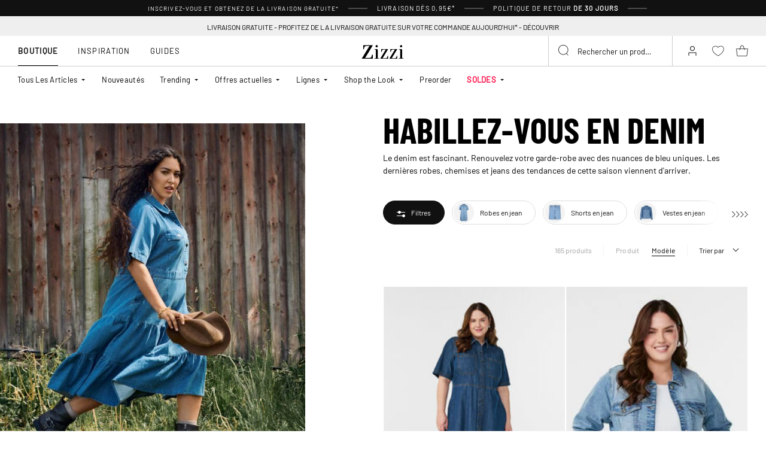

--- FILE ---
content_type: text/html;charset=UTF-8
request_url: https://www.zizzi.be/fr/tendances/habillez-vous-en-denim/
body_size: 77615
content:











<!-- Include Page Designer Campaign Banner JavaScript and Styles only once here rather than at component level. -->
<!-- There should only be one Campagin Banner added on a PD page. Multiple Banners is unsupported at the moment. -->


<!DOCTYPE html>
<html lang="fr-be" class="page-search-show">
<head>
<!--[if gt IE 9]><!-->



    


    
    <script>
        (function(){function r(n,e,t){function i(o,u){if(!e[o]){if(!n[o]){var f="function"==typeof require&&require;if(!u&&f)return f(o,!0);if(a)return a(o,!0);var c=new Error("Cannot find module '"+o+"'");throw c.code="MODULE_NOT_FOUND",c}var s=e[o]={exports:{}};n[o][0].call(s.exports,function(r){var e=n[o][1][r];return i(e||r)},s,s.exports,r,n,e,t)}return e[o].exports}for(var a="function"==typeof require&&require,o=0;o<t.length;o++)i(t[o]);return i}return r})()({1:[function(r,n,e){"use strict";function t(r,n){return o(r)||a(r,n)||i()}function i(){throw new TypeError("Invalid attempt to destructure non-iterable instance")}function a(r,n){var e=[];var t=true;var i=false;var a=undefined;try{for(var o=r[Symbol.iterator](),u;!(t=(u=o.next()).done);t=true){e.push(u.value);if(n&&e.length===n)break}}catch(r){i=true;a=r}finally{try{if(!t&&o["return"]!=null)o["return"]()}finally{if(i)throw a}}return e}function o(r){if(Array.isArray(r))return r}(function(r,n){var e="3.2";var i=Date.now();if(!Object.entries){Object.entries=function(r){var n=Object.keys(r),e=n.length,t=new Array(e);while(e--){t[e]=[n[e],r[n[e]]]}return t}}function a(){var r="cs_test_cookie=1";var n=document.location.hostname.split(".");for(var e=n.length-1;e>=0;e--){var t=n.slice(e).join(".");document.cookie=r+";domain=."+t+";";if(document.cookie.indexOf(r)>-1){document.cookie=r.split("=")[0]+"=;domain=."+t+";expires=Thu, 01 Jan 1970 00:00:01 GMT;";return t}}return document.location.hostname}function o(r,n){var e=[n];var t=r.substring(0,r.length-n.length);if(t.length>0){var i=t.split(".");i.pop();var a=n;for(var o=i.length-1;o>=0;o--){a=i[o]+"."+a;e.push(a)}}return e}function u(r,n,e,t,i){var a=r+"="+n+";";if(e!==null){a+="expires="+e+";"}if(t!==null){a+="domain="+t+";"}if(i){a+="secure;"}a+="path=/;";document.cookie=a}var f=Date.now();var c=[];var s=document.cookie;if(!s){return}var l=a();var v=o(document.location.hostname,l);s=s.split(/; */);var h={};for(var d=0;d<s.length;d++){h[s[d].substring(0,s[d].indexOf("="))]=s[d].substring(s[d].indexOf("=")+1)}var g="_acs_";var p="_acs__acsr_";var b=[];Object.entries(h).forEach(function(r){var n=t(r,2),e=n[0],i=n[1];if(e.indexOf(g)===0){var a=true;for(var o in v){if(e===g+v[o]){a=false;break}}if(a){b.push(e);return}try{var s=JSON.parse(h[e]);if(s.c){var l=e.substring(g.length);for(var d=0,p=Object.entries(s.c);d<p.length;d++){var m=t(p[d],2),O=m[0],w=m[1];var x=parseInt(w.e,36)*1e3;if(!(O in h)&&x>f){u(O,w.v,new Date(x).toUTCString(),w.r?null:"."+l,w.s?true:false)}}}}catch(r){c.push({n:e,v:h[e],e:r})}}});b.forEach(function(r){var n=h[r];if(r.indexOf(p)===0){if(!(r.substring(p.length)in h)){u(r.substring(p.length),n,null,null,null);return}}if(r.indexOf(g)===0){if(!(r.substring(g.length)in h)){u(r.substring(g.length),n,null,l,null)}}});var m=Date.now();r.acqps={v:e,s:i,e:m,t:m-i,w:c}})(window)},{}]},{},[1]);
    </script>
    


    

    <script>!function(){"use strict";function e(e,t){for(var r=0;r<t.length;r++){var n=t[r];n.enumerable=n.enumerable||!1,n.configurable=!0,"value"in n&&(n.writable=!0),Object.defineProperty(e,n.key,n)}}function t(e,t,r){return t in e?Object.defineProperty(e,t,{value:r,enumerable:!0,configurable:!0,writable:!0}):e[t]=r,e}function r(e,t){return function(e){if(Array.isArray(e))return e}(e)||function(e,t){var r=null==e?null:"undefined"!=typeof Symbol&&e[Symbol.iterator]||e["@@iterator"];if(null!=r){var n,a,o=[],i=!0,s=!1;try{for(r=r.call(e);!(i=(n=r.next()).done)&&(o.push(n.value),!t||o.length!==t);i=!0);}catch(e){s=!0,a=e}finally{try{i||null==r.return||r.return()}finally{if(s)throw a}}return o}}(e,t)||function(e,t){if(e){if("string"==typeof e)return n(e,t);var r=Object.prototype.toString.call(e).slice(8,-1);return"Object"===r&&e.constructor&&(r=e.constructor.name),"Map"===r||"Set"===r?Array.from(e):"Arguments"===r||/^(?:Ui|I)nt(?:8|16|32)(?:Clamped)?Array$/.test(r)?n(e,t):void 0}}(e,t)||function(){throw new TypeError("Invalid attempt to destructure non-iterable instance.\nIn order to be iterable, non-array objects must have a [Symbol.iterator]() method.")}()}function n(e,t){(null==t||t>e.length)&&(t=e.length);for(var r=0,n=new Array(t);r<t;r++)n[r]=e[r];return n}function a(e,t){return function(e,t){return t.get?t.get.call(e):t.value}(e,i(e,t,"get"))}function o(e,t,r){return function(e,t,r){if(t.set)t.set.call(e,r);else{if(!t.writable)throw new TypeError("attempted to set read only private field");t.value=r}}(e,i(e,t,"set"),r),r}function i(e,t,r){if(!t.has(e))throw new TypeError("attempted to "+r+" private field on non-instance");return t.get(e)}function s(e,t,r){if(!t.has(e))throw new TypeError("attempted to get private field on non-instance");return r}function c(e,t){if(t.has(e))throw new TypeError("Cannot initialize the same private elements twice on an object")}function l(e,t,r){c(e,t),t.set(e,r)}function u(e,t){c(e,t),t.add(e)}var p=[" daum[ /]"," deusu/","(?:^| )site","@[a-z]","\\(at\\)[a-z]","\\(github\\.com/","\\[at\\][a-z]","^12345","^<","^[\\w \\.\\-\\(\\)]+(/v?\\d+(\\.\\d+)?(\\.\\d{1,10})?)?$","^[^ ]{50,}$","^active","^ad muncher","^anglesharp/","^anonymous","^avsdevicesdk/","^axios/","^bidtellect/","^biglotron","^castro","^clamav[ /]","^cobweb/","^coccoc","^custom","^ddg[_-]android","^discourse","^dispatch/\\d","^downcast/","^duckduckgo","^facebook","^fdm[ /]\\d","^getright/","^gozilla/","^hatena","^hobbit","^hotzonu","^hwcdn/","^jeode/","^jetty/","^jigsaw","^linkdex","^lwp[-: ]","^metauri","^microsoft bits","^movabletype","^mozilla/\\d\\.\\d \\(compatible;?\\)$","^mozilla/\\d\\.\\d \\w*$","^navermailapp","^netsurf","^offline explorer","^phantom","^php","^postman","^postrank","^python","^read","^reed","^restsharp/","^snapchat","^space bison","^svn","^swcd ","^taringa","^test certificate info","^thumbor/","^tumblr/","^user-agent:mozilla","^valid","^venus/fedoraplanet","^w3c","^webbandit/","^webcopier","^wget","^whatsapp","^xenu link sleuth","^yahoo","^yandex","^zdm/\\d","^zoom marketplace/","^{{.*}}$","adbeat\\.com","appinsights","archive","ask jeeves/teoma","bit\\.ly/","bluecoat drtr","bot","browsex","burpcollaborator","capture","catch","check","chrome-lighthouse","chromeframe","client","cloud","crawl","dareboost","datanyze","dataprovider","dejaclick","dmbrowser","download","evc-batch/","feed","firephp","freesafeip","ghost","gomezagent","google","headlesschrome/","http","httrack","hubspot marketing grader","hydra","ibisbrowser","images","iplabel","ips-agent","java","library","mail\\.ru/","manager","monitor","morningscore/","neustar wpm","news","nutch","offbyone","optimize","pageburst","pagespeed","perl","pingdom","powermarks","preview","proxy","ptst[ /]\\d","reader","rexx;","rigor","rss","scan","scrape","search","serp ?reputation ?management","server","sogou","sparkler/","spider","statuscake","stumbleupon\\.com","supercleaner","synapse","synthetic","taginspector/","torrent","tracemyfile","transcoder","trendsmapresolver","twingly recon","url","virtuoso","wappalyzer","webglance","webkit2png","websitemetadataretriever","whatcms/","wordpress","zgrab"];!function(e){try{new RegExp("(?<! cu)bot").test("dangerbot")}catch(t){return e}[["bot","(?<! cu)bot"],["google","(?<! (?:channel/|google/))google(?!(app|/google| pixel))"],["http","(?<!(?:lib))http"],["java","java(?!;)"],["search","(?<! ya(?:yandex)?)search"]].forEach((function(t){var n=r(t,2),a=n[0],o=n[1],i=e.lastIndexOf(a);~i&&e.splice(i,1,o)}))}(p);var d=new WeakMap,f=new WeakMap,h=new WeakSet,g=new WeakSet;function m(){o(this,f,new RegExp(a(this,d).join("|"),"i"))}function b(e){return a(this,d).indexOf(e.toLowerCase())}var v=new(function(){function n(e){var a=this;return function(e,t){if(!(e instanceof t))throw new TypeError("Cannot call a class as a function")}(this,n),u(this,g),u(this,h),l(this,d,{writable:!0,value:void 0}),l(this,f,{writable:!0,value:void 0}),o(this,d,e||p.slice()),s(this,h,m).call(this),Object.defineProperties((function(e){return a.test(e)}),Object.entries(Object.getOwnPropertyDescriptors(n.prototype)).reduce((function(e,n){var o=r(n,2),i=o[0],s=o[1];return"function"==typeof s.value&&Object.assign(e,t({},i,{value:a[i].bind(a)})),"function"==typeof s.get&&Object.assign(e,t({},i,{get:function(){return a[i]}})),e}),{}))}var i,c;return i=n,(c=[{key:"pattern",get:function(){return new RegExp(a(this,f))}},{key:"test",value:function(e){return Boolean(e)&&a(this,f).test(e)}},{key:"find",value:function(){var e=arguments.length>0&&void 0!==arguments[0]?arguments[0]:"",t=e.match(a(this,f));return t&&t[0]}},{key:"matches",value:function(){var e=arguments.length>0&&void 0!==arguments[0]?arguments[0]:"";return a(this,d).filter((function(t){return new RegExp(t,"i").test(e)}))}},{key:"clear",value:function(){var e=arguments.length>0&&void 0!==arguments[0]?arguments[0]:"";this.exclude(this.matches(e))}},{key:"extend",value:function(){var e=this,t=arguments.length>0&&void 0!==arguments[0]?arguments[0]:[];[].push.apply(a(this,d),t.filter((function(t){return-1===s(e,g,b).call(e,t)})).map((function(e){return e.toLowerCase()}))),s(this,h,m).call(this)}},{key:"exclude",value:function(){for(var e=arguments.length>0&&void 0!==arguments[0]?arguments[0]:[],t=e.length;t--;){var r=s(this,g,b).call(this,e[t]);r>-1&&a(this,d).splice(r,1)}s(this,h,m).call(this)}},{key:"spawn",value:function(e){return new n(e||a(this,d))}}])&&e(i.prototype,c),Object.defineProperty(i,"prototype",{writable:!1}),n}());!function(e,t,r,n){if(!n.sessionStorage.getItem("__sftkCacheBuster"))if(-1!==n.location.search.indexOf("__sftkCacheBuster")||v(navigator.userAgent))n.sessionStorage.setItem("__sftkCacheBuster",!0);else{var a=document.createElement(e),o=document.getElementsByTagName(e)[0];a.id="CookieConsent",a.src="https://policy.app.cookieinformation.com/uc.js",a.defer=1,a.setAttribute("data-culture","FR"),a.setAttribute("data-consent-sharing-iframe-placement","body"),o.parentNode.insertBefore(a,o)}}("script",0,0,window)}();</script>


    




    
        <script type="text/javascript">
            !function(e,r){var t=!1;function n(e){if(!t){t=!0,Grin=e.Grin||(e.Grin=[]);var n=r.createElement("script");n.type="text/javascript",n.async=!0,n.src="https://d38xvr37kwwhcm.cloudfront.net/js/grin-sdk.js";var c=r.getElementsByTagName("script")[0];c.parentNode.insertBefore(n,c)}}["click","scroll","mousemove","touchstart"].forEach(function(r){e.addEventListener(r,n,{once:!0})})}(window,document);
        </script>
    


    


    <script>
        window.interdeal = {
            get sitekey (){ return "50165778c6c24ee6c5d4607d3f485f6f"},
            get domains(){
                return {
                    "js": "https://cdn.equalweb.com/",
                    "acc": "https://access.equalweb.com/"
                }
            },
            "Position": "left",
            "Menulang": "FR",
            "hideBtn": true                        
        };

        (function(doc, head, body){
            var coreCall             = doc.createElement('script');
            coreCall.src             = interdeal.domains.js + 'core/5.1.13/accessibility.js';
            coreCall.defer           = true;
            coreCall.integrity       = 'sha512-70/AbMe6C9H3r5hjsQleJEY4y5l9ykt4WYSgyZj/WjpY/ord/26LWfva163b9W+GwWkfwbP0iLT+h6KRl+LoXA==';
            coreCall.crossOrigin     = 'anonymous';
            coreCall.setAttribute('data-cfasync', true );
            body? body.appendChild(coreCall) : head.appendChild(coreCall);
        })(document, document.head, document.body);
    </script>



<script defer type="text/javascript" src="/on/demandware.static/Sites-zizzi-Site/-/fr_BE/v1768550252493/js/main.js"></script>

    <script defer type="text/javascript" 
        src="/on/demandware.static/Sites-zizzi-Site/-/fr_BE/v1768550252493/js/rangePrice.js" 
         
    >
    </script>

    <script defer type="text/javascript" 
        src="/on/demandware.static/Sites-zizzi-Site/-/fr_BE/v1768550252493/js/search.js" 
         
    >
    </script>

    <script defer type="text/javascript" 
        src="/on/demandware.static/Sites-zizzi-Site/-/fr_BE/v1768550252493/js/smartHeroCinema.js" 
         
    >
    </script>

    <script defer type="text/javascript" 
        src="/on/demandware.static/Sites-zizzi-Site/-/fr_BE/v1768550252493/js/campaignBanner.js" 
         
    >
    </script>


<!--<![endif]-->
<meta charset=UTF-8>

<meta http-equiv="x-ua-compatible" content="ie=edge">

<meta name="viewport" content="width=device-width, initial-scale=1, maximum-scale=1" >

<title>Habillez-vous en denim - Zizzi</title>

<meta name="description" content="Habillez-vous en denim - Large choix de grandes tailles V&ecirc;tements pour femmes chez Zizzi - Livraison rapide - Livraison &agrave; partir de 0.95 &euro;*" />




<link rel="alternate" href="https://www.zizzifashion.com/trends/dressed-in-denim/" hreflang="en-bg" />

<link rel="alternate" href="https://www.zizzifashion.com/trends/dressed-in-denim/" hreflang="en-hr" />

<link rel="alternate" href="https://www.zizzifashion.com/trends/dressed-in-denim/" hreflang="en-cz" />

<link rel="alternate" href="https://www.zizzifashion.com/trends/dressed-in-denim/" hreflang="en-ee" />

<link rel="alternate" href="https://www.zizzifashion.com/trends/dressed-in-denim/" hreflang="en-gr" />

<link rel="alternate" href="https://www.zizzifashion.com/trends/dressed-in-denim/" hreflang="en-hu" />

<link rel="alternate" href="https://www.zizzifashion.com/trends/dressed-in-denim/" hreflang="en-it" />

<link rel="alternate" href="https://www.zizzifashion.com/trends/dressed-in-denim/" hreflang="en-lu" />

<link rel="alternate" href="https://www.zizzifashion.com/trends/dressed-in-denim/" hreflang="en-pt" />

<link rel="alternate" href="https://www.zizzifashion.com/trends/dressed-in-denim/" hreflang="en-ro" />

<link rel="alternate" href="https://www.zizzifashion.com/trends/dressed-in-denim/" hreflang="en-sk" />

<link rel="alternate" href="https://www.zizzifashion.com/trends/dressed-in-denim/" hreflang="en-si" />

<link rel="alternate" href="https://www.zizzifashion.com/trends/dressed-in-denim/" hreflang="en-es" />

<link rel="alternate" href="https://www.zizzifashion.fr/tendances/habillez-vous-en-denim/" hreflang="fr-fr" />

<link rel="alternate" href="https://www.zizzi.de/trends/in-denim-gekleidet/" hreflang="de-de" />

<link rel="alternate" href="https://www.zizzifashion.ie/trends/dressed-in-denim/" hreflang="en-ie" />

<link rel="alternate" href="https://www.zizzifashion.ch/trends/in-denim-gekleidet/" hreflang="de-ch" />

<link rel="alternate" href="https://www.zizzi.se/trends/kladd-i-denim/" hreflang="sv-se" />

<link rel="alternate" href="https://www.zizzi.pl/trendy/ubrana-w-dzins/" hreflang="pl-pl" />

<link rel="alternate" href="https://www.zizzi.no/trender/kledd-i-denim/" hreflang="no-no" />

<link rel="alternate" href="https://www.zizzi.dk/trends/klaedt-i-denim/" hreflang="da-dk" />

<link rel="alternate" href="https://www.zizzi.nl/trends/gekleed-in-denim/" hreflang="nl-nl" />

<link rel="alternate" href="https://www.zizzi.at/trends/in-denim-gekleidet/" hreflang="de-at" />

<link rel="alternate" href="https://www.zizzi.be/trends/gekleed-in-denim/" hreflang="nl-be" />

<link rel="alternate" href="https://www.zizzifashion.ch/fr/tendances/habillez-vous-en-denim/" hreflang="fr-ch" />

<link rel="alternate" href="https://www.zizzi.be/fr/tendances/habillez-vous-en-denim/" hreflang="fr-be" />

<link rel="alternate" href="https://www.zizzi.fi/trendit/denim-ikisuosikkimme/" hreflang="fi-fi" />





	
		
			<meta property="og:title" content="Habillez-vous en denim - Zizzi" />
		
	
		
			<meta property="og:description" content="Habillez-vous en denim - Large choix de grandes tailles V&ecirc;tements pour femmes chez Zizzi - Livraison rapide - Livraison &agrave; partir de 0.95 &euro;*" />
		
	
		
			<meta property="og:type" content="website" />
		
	
		
			<meta property="og:url" content="https://www.zizzi.be/fr/tendances/habillez-vous-en-denim/" />
		
	
		
			<meta property="og:image" content="https://www.zizzi.be/dw/image/v2/BGBM_PRD/on/demandware.static/-/Sites-ballgroup-storefront-catalog/default/dw7edef014/catalog-content/hero-images/tr13-dressed-in-denim-catalog-hero.jpg?sw=590&amp;sh=750&amp;sm=fit&amp;q=80" />
		
	
		
			<meta property="og:image:width" content="595" />
		
	
		
			<meta property="og:image:height" content="760" />
		
	
		
			<meta property="og:locale" content="fr_BE" />
		
	
		
			<meta property="og:site_name" content="Zizzi" />
		
	





    
        <meta name="robots" content="index,follow">
    




<link rel="apple-touch-icon" href="/on/demandware.static/Sites-zizzi-Site/-/default/dw82a5beb6/images/favicons/apple-touch-icon.png" sizes="180x180" />
<link rel="icon" type="image/png" href="/on/demandware.static/Sites-zizzi-Site/-/default/dwd04d3500/images/favicons/favicon-16x16.png" sizes="16x16" />
<link rel="icon" type="image/png" href="/on/demandware.static/Sites-zizzi-Site/-/default/dwb5df10a7/images/favicons/favicon-32x32.png" sizes="32x32" />

<link rel="stylesheet" href="/on/demandware.static/Sites-zizzi-Site/-/fr_BE/v1768550252493/css/global.css" />
<link rel="preload" href="/on/demandware.static/Sites-zizzi-Site/-/fr_BE/v1768550252493/css/fonts.css" as="style" onload="this.rel='stylesheet'" />
<noscript>
    <link rel="stylesheet" href="/on/demandware.static/Sites-zizzi-Site/-/fr_BE/v1768550252493/css/fonts.css"/>
    <link rel="stylesheet" href="/on/demandware.static/Sites-zizzi-Site/-/fr_BE/v1768550252493/css/global.css"/>
</noscript>


    <link rel="stylesheet" href="/on/demandware.static/Sites-zizzi-Site/-/fr_BE/v1768550252493/css/experience/components/commerceLayouts/layout.css"  />

    <link rel="stylesheet" href="/on/demandware.static/Sites-zizzi-Site/-/fr_BE/v1768550252493/css/experience/components/commerceLayouts/productList.css"  />

    <link rel="stylesheet" href="/on/demandware.static/Sites-zizzi-Site/-/fr_BE/v1768550252493/css/rangePrice.css"  />

    <link rel="stylesheet" href="/on/demandware.static/Sites-zizzi-Site/-/fr_BE/v1768550252493/css/experience/components/commerceAssets/campaignBanner.css"  />

    <link rel="stylesheet" href="/on/demandware.static/Sites-zizzi-Site/-/fr_BE/v1768550252493/css/pageDesigner.css"  />












    
    <script>
        var _conv_page_type = 'searchshow';
    </script>

    
        <script>
            var _conv_category_id = 'tr13';
            var _conv_category_name = 'Habillez-vous en denim';
        </script>
    

    

    
    


    <script type="text/javascript" src="//cdn-4.convertexperiments.com/js/10043205-10045204.js"></script>

<script>
    const urlParams = new URLSearchParams( window.location.search);
    if (urlParams.get("userid")) {
        localStorage.setItem('raptorUserId', urlParams.get("userid"));
    }
</script>






<script>
window.languageCode = 'fr_BE'
window.raptor||(window.raptor={serverSideCookies: ["rsa"],q:[{event:"trackevent",params: Object.assign({"p7": localStorage.getItem("raptorUserId") || window.userId, "p26": window.languageCode},{p1:"pageview", p28: window.location.href })}],push:function(event,params,options){this.q.push({event:event,params:params,options:options})},customerId: "6120"});
</script>




    <script>
        var trackingData = JSON.parse(decodeURIComponent(window.atob('bnVsbA=='))) || [];
        trackingData.forEach(event => {
            if (event.p1 === "setUser") {
                window.raptor.push("setRuid", event.ruid);
            } else {
                window.raptor.push("trackevent", Object.assign({
                    "p7": localStorage.getItem("raptorUserId") || window.userId,
                    "p26": window.languageCode
                }, event));
            }
        });
    </script>



<script defer src="/on/demandware.static/Sites-zizzi-Site/-/fr_BE/v1768550252493/js/raptor.js"></script>

<script>
    window.pageAction = 'searchshow';
    window.currencyCode = 'EUR';
    window.dataLayer = window.dataLayer || [];
    window.dataLayerPageType = 'category';
    function gtag() {
        dataLayer.push(arguments);
    }

    gtag('consent', 'default', { ad_storage: 'denied', analytics_storage: 'denied', wait_for_update: 500 });
    gtag('set', 'ads_data_redaction', true);
    gtag('set', 'url_passthrough', false);

    dataLayer.push({"pageType":"category","categoryName":"Habillez-vous en denim","contentGrouping":"category","categoryID":"tr13","storefront_language":"fr-be"});

    function updateGoogleConsent(adStorage, analyticsStorage) {
        gtag('consent', 'update', { ad_storage: adStorage ? "granted" : "denied", analytics_storage: analyticsStorage ? "granted" : "denied"});
    }

</script>


<script>
    window.dataLayer = window.dataLayer || [];
    dataLayer.push({"uid":"","sid":"IcvpbuOMHSU6eQ-G319gGmc1vlSvKJ_6TyM=","deviceType":"desktop","customerGroup":"AppMarkets,DesktopDevice,EverymarkedbutNL,Everyone,Everyone_without_influencer,French(Belgium),MobileAndDesktopDevice,NotClubZizzi,NotClubZizziNewMarkets,NotClubZizzi_NOT_DE,NotClubZizzi_Not_DK,NotClubZizzi_Not_NO,Pluslet,SUB-TEST-ON-CONTROL,Unregistered,be-int,fitGuaranteeFalse","abTestSeg":""});
</script>


<!-- Google Tag Manager -->
<script>(function(w,d,s,l,i,k){w[l]=w[l]||[];w[l].push({'gtm.start':
new Date().getTime(),event:'gtm.js'});var f=d.getElementsByTagName(s)[0],
j=d.createElement(s),dl=l!='dataLayer'?'&l='+l:'';j.async=true;j.src=
k+'?id='+i+dl;j.addEventListener('load',function(){var _ge = new CustomEvent('gtm_loaded', { bubbles: true });d.dispatchEvent(_ge);
});f.parentNode.insertBefore(j,f);
})(window,document,'script','dataLayer','GTM-NCB64XD', 'https://www.googletagmanager.com/gtm.js');</script>
<!-- End Google Tag Manager -->


<script defer src="/on/demandware.static/Sites-zizzi-Site/-/fr_BE/v1768550252493/js/tagmanager.js"></script>



<link rel="stylesheet" href="/on/demandware.static/Sites-zizzi-Site/-/fr_BE/v1768550252493/css/skin/skin.css" />






    <!-- SPEED KIT JS --> <script src="https://zizzi.app.baqend.com/v1/speedkit/install.js" async crossorigin="anonymous"></script>


<link rel="canonical" href="https://www.zizzi.be/fr/tendances/habillez-vous-en-denim/"/>

<script type="text/javascript">//<!--
/* <![CDATA[ (head-active_data.js) */
var dw = (window.dw || {});
dw.ac = {
    _analytics: null,
    _events: [],
    _category: "",
    _searchData: "",
    _anact: "",
    _anact_nohit_tag: "",
    _analytics_enabled: "true",
    _timeZone: "Europe/Copenhagen",
    _capture: function(configs) {
        if (Object.prototype.toString.call(configs) === "[object Array]") {
            configs.forEach(captureObject);
            return;
        }
        dw.ac._events.push(configs);
    },
	capture: function() { 
		dw.ac._capture(arguments);
		// send to CQ as well:
		if (window.CQuotient) {
			window.CQuotient.trackEventsFromAC(arguments);
		}
	},
    EV_PRD_SEARCHHIT: "searchhit",
    EV_PRD_DETAIL: "detail",
    EV_PRD_RECOMMENDATION: "recommendation",
    EV_PRD_SETPRODUCT: "setproduct",
    applyContext: function(context) {
        if (typeof context === "object" && context.hasOwnProperty("category")) {
        	dw.ac._category = context.category;
        }
        if (typeof context === "object" && context.hasOwnProperty("searchData")) {
        	dw.ac._searchData = context.searchData;
        }
    },
    setDWAnalytics: function(analytics) {
        dw.ac._analytics = analytics;
    },
    eventsIsEmpty: function() {
        return 0 == dw.ac._events.length;
    }
};
/* ]]> */
// -->
</script>
<script type="text/javascript">//<!--
/* <![CDATA[ (head-cquotient.js) */
var CQuotient = window.CQuotient = {};
CQuotient.clientId = 'bgbm-zizzi';
CQuotient.realm = 'BGBM';
CQuotient.siteId = 'zizzi';
CQuotient.instanceType = 'prd';
CQuotient.locale = 'fr_BE';
CQuotient.fbPixelId = '__UNKNOWN__';
CQuotient.activities = [];
CQuotient.cqcid='';
CQuotient.cquid='';
CQuotient.cqeid='';
CQuotient.cqlid='';
CQuotient.apiHost='api.cquotient.com';
/* Turn this on to test against Staging Einstein */
/* CQuotient.useTest= true; */
CQuotient.useTest = ('true' === 'false');
CQuotient.initFromCookies = function () {
	var ca = document.cookie.split(';');
	for(var i=0;i < ca.length;i++) {
	  var c = ca[i];
	  while (c.charAt(0)==' ') c = c.substring(1,c.length);
	  if (c.indexOf('cqcid=') == 0) {
		CQuotient.cqcid=c.substring('cqcid='.length,c.length);
	  } else if (c.indexOf('cquid=') == 0) {
		  var value = c.substring('cquid='.length,c.length);
		  if (value) {
		  	var split_value = value.split("|", 3);
		  	if (split_value.length > 0) {
			  CQuotient.cquid=split_value[0];
		  	}
		  	if (split_value.length > 1) {
			  CQuotient.cqeid=split_value[1];
		  	}
		  	if (split_value.length > 2) {
			  CQuotient.cqlid=split_value[2];
		  	}
		  }
	  }
	}
}
CQuotient.getCQCookieId = function () {
	if(window.CQuotient.cqcid == '')
		window.CQuotient.initFromCookies();
	return window.CQuotient.cqcid;
};
CQuotient.getCQUserId = function () {
	if(window.CQuotient.cquid == '')
		window.CQuotient.initFromCookies();
	return window.CQuotient.cquid;
};
CQuotient.getCQHashedEmail = function () {
	if(window.CQuotient.cqeid == '')
		window.CQuotient.initFromCookies();
	return window.CQuotient.cqeid;
};
CQuotient.getCQHashedLogin = function () {
	if(window.CQuotient.cqlid == '')
		window.CQuotient.initFromCookies();
	return window.CQuotient.cqlid;
};
CQuotient.trackEventsFromAC = function (/* Object or Array */ events) {
try {
	if (Object.prototype.toString.call(events) === "[object Array]") {
		events.forEach(_trackASingleCQEvent);
	} else {
		CQuotient._trackASingleCQEvent(events);
	}
} catch(err) {}
};
CQuotient._trackASingleCQEvent = function ( /* Object */ event) {
	if (event && event.id) {
		if (event.type === dw.ac.EV_PRD_DETAIL) {
			CQuotient.trackViewProduct( {id:'', alt_id: event.id, type: 'raw_sku'} );
		} // not handling the other dw.ac.* events currently
	}
};
CQuotient.trackViewProduct = function(/* Object */ cqParamData){
	var cq_params = {};
	cq_params.cookieId = CQuotient.getCQCookieId();
	cq_params.userId = CQuotient.getCQUserId();
	cq_params.emailId = CQuotient.getCQHashedEmail();
	cq_params.loginId = CQuotient.getCQHashedLogin();
	cq_params.product = cqParamData.product;
	cq_params.realm = cqParamData.realm;
	cq_params.siteId = cqParamData.siteId;
	cq_params.instanceType = cqParamData.instanceType;
	cq_params.locale = CQuotient.locale;
	
	if(CQuotient.sendActivity) {
		CQuotient.sendActivity(CQuotient.clientId, 'viewProduct', cq_params);
	} else {
		CQuotient.activities.push({activityType: 'viewProduct', parameters: cq_params});
	}
};
/* ]]> */
// -->
</script>


    
    <script type="application/ld+json">
        {"@context":"http://schema.org","@type":"BreadcrumbList","itemListElement":[{"@type":"ListItem","name":"Tendances","position":0,"item":"https://www.zizzi.be/fr/tendances/"},{"@type":"ListItem","name":"Habillez-vous en denim","position":1,"item":"https://www.zizzi.be/fr/tendances/habillez-vous-en-denim/"}]}
    </script>








<!-- Include Page Designer html head region. Usefull for adding scripts in to the head tag -->

</head>
<body>
<!-- Google Tag Manager (noscript) -->
<noscript><iframe src="https://www.googletagmanager.com/ns.html?id=GTM-NCB64XD"
height="0" width="0" style="display:none;visibility:hidden"></iframe></noscript>
<!-- End Google Tag Manager (noscript) -->

<div class="page" data-action="Search-Show" data-querystring="cgid=tr13" >












<header class="header">
    <div class="header-banner">
        <div class="d-flex justify-content-between">
            <div class="col content">
                
	 


	
<div class="html-slot-container">
    
        
            <ul class="promo-list">
	<li><span style="font-size:10px;">Inscrivez-vous et obtenez de la livraison gratuite*</strong></span><strong></strong></li>
	<li class="js-show-delivery-info" data-modal-title="Levering" data-url="https://www.zizzi.be/on/demandware.store/Sites-zizzi-Site/fr_BE/Page-GetAjaxPDPage?cid=shipping-info-panel"><strong><span>Livraison dès 0,95€*</span></strong></li>
	<li>Politique de retour <strong> de 30 jours</strong></li>
</ul>
<style>
.js-show-delivery-info {
    cursor: pointer;
}
</style>
        
    
</div>
 
	
            </div>
        </div>
    </div>

    <div class="notifications-banner">
        
	 


	
<div class="html-slot-container">
    
        
            <style>
.header-notification.header-notification-info {background-color:#EFEFEF!important;}
.notifications-banner .header-notification-content {
    padding-left: 15px;
    padding-right: 15px;
    display: grid;
    text-align: center;
}
.notifications-banner a,.notifications-banner a:hover{
text-decoration:none;
color:#000000;
}
.notifications-banner .header-notification:before{display:none;}

</style>
<div class="header-notification header-notification-info">
    <div class="header-notification-content">
        <p><a href="https://www.zizzi.be/fr/femme/">
<strong> LIVRAISON GRATUITE - PROFITEZ DE LA LIVRAISON GRATUITE SUR VOTRE COMMANDE AUJOURD'HUI*</strong> - <u>DÉCOUVRIR</u></a>
    </div>

</div>
        
    
</div>
 
	
    </div>

    <div class="header__bottom js-header-bottom-sticky">
        <div class="header__nav collapsible-md">
            <button
                class="header__nav-toggler title js-nav-toggler"
                type="button"
                aria-controls="navbar"
                aria-expanded="false"
                aria-label="Toggle navigation"
            >
                <span class="visually-hidden">Menu</span>
            </button>

            








<nav id="nav" class="nav js-nav">
    <span class="nav__close-wrapper js-nav-close-wrapper">
        <button class="nav__close js-nav-close">
            






<span class="svg-wrapper " style="width:15px; height:15px;">
<svg viewbox="0 0 413.348 413.348" xmlns="http://www.w3.org/2000/svg"><path d="m413.348 24.354-24.354-24.354-182.32 182.32-182.32-182.32-24.354 24.354 182.32 182.32-182.32 182.32 24.354 24.354 182.32-182.32 182.32 182.32 24.354-24.354-182.32-182.32z"/></svg>
</span>

        </button>
    </span>
    <div class="nav-container">
        
        

        
            
            
            
            <div class="new-nav-mobile-section  visible-to-mobile-only ">
                <!-- To display category name -->
                
                <div class="nav__flyout-section-title heading-text ">
                    Tendance 
                </div>
                
                

                <!-- To display subcategories in accordion or till limitToShow -->
                
                <div class="items " >
                    <ul class="nav__list-third">
                        
                            
                            
                                
                                    <li class=" showSubCategory">
                                        <a class="nav__item-third" href="https://www.zizzi.be/fr/nouveautes/"  >
                                            
                                                <div class="icon">
                                                    <span class="svg-wrapper" style="width:27px; height:27px;">
                                                        <img src="[data-uri] 1w" data-src="https://www.zizzi.be/on/demandware.static/-/Sites-ballgroup-storefront-catalog/default/dw92286795/new-navigation/kategorier__nyheder.svg" width="27" height="27" alt="menu icon"/>
                                                    </span>
                                                </div>
                                            
                                            <div class="nav__link-third">
                                                Nouveaut&eacute;s 
                                            </div>
                                        </a>
                                    </li>
                                
                            
                        
                            
                            
                                
                                    <li class=" showSubCategory">
                                        <a class="nav__item-third" href="https://www.zizzi.be/fr/shop-the-look/"  >
                                            
                                                <div class="icon">
                                                    <span class="svg-wrapper" style="width:27px; height:27px;">
                                                        <img src="[data-uri] 1w" data-src="https://www.zizzi.be/on/demandware.static/-/Sites-ballgroup-storefront-catalog/default/dw66e7f985/new-navigation/newicons/kategorier__shop_the_look.svg" width="27" height="27" alt="menu icon"/>
                                                    </span>
                                                </div>
                                            
                                            <div class="nav__link-third">
                                                Shop the look 
                                            </div>
                                        </a>
                                    </li>
                                
                            
                        
                            
                            
                                
                                    <li class=" showSubCategory">
                                        <a class="nav__item-third" href="https://www.zizzi.be/fr/soldes/"  >
                                            
                                                <div class="icon">
                                                    <span class="svg-wrapper" style="width:27px; height:27px;">
                                                        <img src="[data-uri] 1w" data-src="https://www.zizzi.be/on/demandware.static/-/Sites-ballgroup-storefront-catalog/default/dweecc818d/new-navigation/kategorier__udsalg.svg" width="27" height="27" alt="menu icon"/>
                                                    </span>
                                                </div>
                                            
                                            <div class="nav__link-third">
                                                Soldes 
                                            </div>
                                        </a>
                                    </li>
                                
                            
                        
                            
                            
                                
                            
                        
                            
                            
                                
                            
                        
                            
                            
                                
                            
                        
                            
                            
                                
                            
                        
                            
                            
                                
                            
                        
                    </ul>
                

                    <!-- To display subcategories after clicking see-more -->
                    <ul  id="collapsibleOffersList-Trending-link-menulink"  class="nav__list-third collapse">
                        
                            
                        
                            
                        
                            
                        
                            
                                <li class="">
                                    <a class="nav__item-third" href="https://www.zizzi.be/fr/tendances/nouveaux-articles-de-saison/"  >
                                        
                                            <div class="icon">
                                                <span class="svg-wrapper" style="width:27px; height:27px;">
                                                    <img src="[data-uri] 1w" data-src="https://www.zizzi.be/on/demandware.static/-/Sites-ballgroup-storefront-catalog/default/dw37c8e7ec/new-navigation/kategorier__alle varer.svg" width="27" height="27" alt="menu icon"/>
                                                </span>
                                            </div>
                                        
                                        <div class="nav__link-third">
                                            Nouveaux articles de saison 
                                        </div>
                                    </a>
                                </li>
                            
                        
                            
                                <li class="">
                                    <a class="nav__item-third" href="https://www.zizzi.be/fr/saison/les-vestes-tricots/"  >
                                        
                                            <div class="icon">
                                                <span class="svg-wrapper" style="width:27px; height:27px;">
                                                    <img src="[data-uri] 1w" data-src="https://www.zizzi.be/on/demandware.static/-/Sites-ballgroup-storefront-catalog/default/dwabbc67ca/new-navigation/kategorier__strik.svg" width="27" height="27" alt="menu icon"/>
                                                </span>
                                            </div>
                                        
                                        <div class="nav__link-third">
                                            Pr&ecirc;te pour l'hiver : Vestes et Maille 
                                        </div>
                                    </a>
                                </li>
                            
                        
                            
                                <li class="">
                                    <a class="nav__item-third" href="https://www.zizzi.be/fr/tendances/habillez-vous-en-denim/"  >
                                        
                                            <div class="icon">
                                                <span class="svg-wrapper" style="width:27px; height:27px;">
                                                    <img src="[data-uri] 1w" data-src="https://www.zizzi.be/on/demandware.static/-/Sites-ballgroup-storefront-catalog/default/dw31a877ab/new-navigation/kategorier__jeans.svg" width="27" height="27" alt="menu icon"/>
                                                </span>
                                            </div>
                                        
                                        <div class="nav__link-third">
                                            Habill&eacute; en jean 
                                        </div>
                                    </a>
                                </li>
                            
                        
                            
                                <li class="">
                                    <a class="nav__item-third" href="https://www.zizzi.be/fr/tendances/lumineux-leger/"  >
                                        
                                            <div class="icon">
                                                <span class="svg-wrapper" style="width:27px; height:27px;">
                                                    <img src="[data-uri] 1w" data-src="https://www.zizzi.be/on/demandware.static/-/Sites-ballgroup-storefront-catalog/default/dw92286795/new-navigation/kategorier__nyheder.svg" width="27" height="27" alt="menu icon"/>
                                                </span>
                                            </div>
                                        
                                        <div class="nav__link-third">
                                            Nuances de brun 
                                        </div>
                                    </a>
                                </li>
                            
                        
                            
                                <li class="">
                                    <a class="nav__item-third" href="https://www.zizzi.be/fr/tendances/vetements-a-pois/"  >
                                        
                                            <div class="icon">
                                                <span class="svg-wrapper" style="width:27px; height:27px;">
                                                    <img src="[data-uri] 1w" data-src="https://www.zizzi.be/on/demandware.static/-/Sites-ballgroup-storefront-catalog/default/dw27fe76fe/new-navigation/kategorier__dots.svg" width="27" height="27" alt="menu icon"/>
                                                </span>
                                            </div>
                                        
                                        <div class="nav__link-third">
                                            V&ecirc;tements &agrave; pois 
                                        </div>
                                    </a>
                                </li>
                            
                        
                    </ul>

                    <!-- To display showmore link -->
                    
                        <ul class="nav__list-third">
                            <li class="seemore">
                                
                                <div class="nav__item-third collapsed see-more-less-text" data-toggle="collapse" aria-expanded="false" data-target="#collapsibleOffersList-Trending-link-menulink">
                                    <span class="collapsed">
                                        Voir davantage
                                    </span>
                                    <span class="expanded">
                                        Voir moins
                                    </span>
                                </div>
                            </li>
                        </ul>
                    
                </div>
            </div>
            
        
            
            
            
            <div class="new-nav-mobile-section   ">
                <!-- To display category name -->
                
                <div class="nav__flyout-section-title heading-text ">
                    Tous Les Articles  <span class="product-count">3400+</span> 
                </div>
                
                

                <!-- To display subcategories in accordion or till limitToShow -->
                
                <div class="items " >
                    <ul class="nav__list-third">
                        
                            
                            
                                
                                    <li class=" showSubCategory">
                                        <a class="nav__item-third" href="https://www.zizzi.be/fr/femme/"  >
                                            
                                                <div class="icon">
                                                    <span class="svg-wrapper" style="width:27px; height:27px;">
                                                        <img src="[data-uri] 1w" data-src="https://www.zizzi.be/on/demandware.static/-/Sites-ballgroup-storefront-catalog/default/dwecc487f3/new-navigation/newicons/kategorier__alle_varer.svg" width="27" height="27" alt="menu icon"/>
                                                    </span>
                                                </div>
                                            
                                            <div class="nav__link-third">
                                                Tous les articles 
                                            </div>
                                        </a>
                                    </li>
                                
                            
                        
                            
                            
                                
                                    <li class=" showSubCategory">
                                        <a class="nav__item-third" href="https://www.zizzi.be/fr/les-plus-populaires/"  >
                                            
                                                <div class="icon">
                                                    <span class="svg-wrapper" style="width:27px; height:27px;">
                                                        <img src="[data-uri] 1w" data-src="https://www.zizzi.be/on/demandware.static/-/Sites-ballgroup-storefront-catalog/default/dwff3ad717/new-navigation/kategorier__inspiration.svg" width="27" height="27" alt="menu icon"/>
                                                    </span>
                                                </div>
                                            
                                            <div class="nav__link-third">
                                                Les plus populaires 
                                            </div>
                                        </a>
                                    </li>
                                
                            
                        
                            
                            
                                
                                    <li class=" showSubCategory">
                                        <a class="nav__item-third" href="/fr/femme/robes/"  >
                                            
                                                <div class="icon">
                                                    <span class="svg-wrapper" style="width:27px; height:27px;">
                                                        <img src="[data-uri] 1w" data-src="https://www.zizzi.be/on/demandware.static/-/Sites-ballgroup-storefront-catalog/default/dwa065e7a9/new-navigation/kategorier__kjoler.svg" width="27" height="27" alt="menu icon"/>
                                                    </span>
                                                </div>
                                            
                                            <div class="nav__link-third">
                                                Robes 
                                            </div>
                                        </a>
                                    </li>
                                
                            
                        
                            
                            
                                
                            
                        
                            
                            
                                
                            
                        
                            
                            
                                
                            
                        
                            
                            
                                
                            
                        
                            
                            
                                
                            
                        
                            
                            
                                
                            
                        
                            
                            
                                
                            
                        
                            
                            
                                
                            
                        
                            
                            
                                
                            
                        
                            
                            
                                
                            
                        
                            
                            
                                
                            
                        
                            
                            
                                
                            
                        
                            
                            
                                
                            
                        
                            
                            
                                
                            
                        
                            
                            
                                
                            
                        
                            
                            
                                
                            
                        
                            
                            
                                
                            
                        
                            
                            
                                
                            
                        
                    </ul>
                

                    <!-- To display subcategories after clicking see-more -->
                    <ul  id="collapsibleOffersList-women"  class="nav__list-third collapse">
                        
                            
                        
                            
                        
                            
                        
                            
                                <li class="">
                                    <a class="nav__item-third" href="/fr/femme/t-shirts-hauts/"  >
                                        
                                            <div class="icon">
                                                <span class="svg-wrapper" style="width:27px; height:27px;">
                                                    <img src="[data-uri] 1w" data-src="https://www.zizzi.be/on/demandware.static/-/Sites-ballgroup-storefront-catalog/default/dwbb91f4ca/new-navigation/kategorier__t-shirts.svg" width="27" height="27" alt="menu icon"/>
                                                </span>
                                            </div>
                                        
                                        <div class="nav__link-third">
                                            T-shirts &amp; Hauts 
                                        </div>
                                    </a>
                                </li>
                            
                        
                            
                                <li class="">
                                    <a class="nav__item-third" href="/fr/femme/blouses-chemises/"  >
                                        
                                            <div class="icon">
                                                <span class="svg-wrapper" style="width:27px; height:27px;">
                                                    <img src="[data-uri] 1w" data-src="https://www.zizzi.be/on/demandware.static/-/Sites-ballgroup-storefront-catalog/default/dw06f557c4/new-navigation/kategorier__bluser.svg" width="27" height="27" alt="menu icon"/>
                                                </span>
                                            </div>
                                        
                                        <div class="nav__link-third">
                                            Blouses &amp; Chemises 
                                        </div>
                                    </a>
                                </li>
                            
                        
                            
                                <li class="">
                                    <a class="nav__item-third" href="/fr/femme/cardigans-tricots/"  >
                                        
                                            <div class="icon">
                                                <span class="svg-wrapper" style="width:27px; height:27px;">
                                                    <img src="[data-uri] 1w" data-src="https://www.zizzi.be/on/demandware.static/-/Sites-ballgroup-storefront-catalog/default/dwabbc67ca/new-navigation/kategorier__strik.svg" width="27" height="27" alt="menu icon"/>
                                                </span>
                                            </div>
                                        
                                        <div class="nav__link-third">
                                            Cardigans &amp; Tricots 
                                        </div>
                                    </a>
                                </li>
                            
                        
                            
                                <li class="">
                                    <a class="nav__item-third" href="/fr/femme/vestes/"  >
                                        
                                            <div class="icon">
                                                <span class="svg-wrapper" style="width:27px; height:27px;">
                                                    <img src="[data-uri] 1w" data-src="https://www.zizzi.be/on/demandware.static/-/Sites-ballgroup-storefront-catalog/default/dw6ebc5298/new-navigation/kategorier__jakker.svg" width="27" height="27" alt="menu icon"/>
                                                </span>
                                            </div>
                                        
                                        <div class="nav__link-third">
                                            Vestes 
                                        </div>
                                    </a>
                                </li>
                            
                        
                            
                                <li class="">
                                    <a class="nav__item-third" href="https://www.zizzi.be/fr/femme/vestes/blazers/"  >
                                        
                                            <div class="icon">
                                                <span class="svg-wrapper" style="width:27px; height:27px;">
                                                    <img src="[data-uri] 1w" data-src="https://www.zizzi.be/on/demandware.static/-/Sites-ballgroup-storefront-catalog/default/dwbb60665a/new-navigation/kategorier__blazer.svg" width="27" height="27" alt="menu icon"/>
                                                </span>
                                            </div>
                                        
                                        <div class="nav__link-third">
                                            Blazers 
                                        </div>
                                    </a>
                                </li>
                            
                        
                            
                                <li class="">
                                    <a class="nav__item-third" href="/fr/femme/pantalons-leggings/"  >
                                        
                                            <div class="icon">
                                                <span class="svg-wrapper" style="width:27px; height:27px;">
                                                    <img src="[data-uri] 1w" data-src="https://www.zizzi.be/on/demandware.static/-/Sites-ballgroup-storefront-catalog/default/dw07a02712/new-navigation/kategorier__bukser.svg" width="27" height="27" alt="menu icon"/>
                                                </span>
                                            </div>
                                        
                                        <div class="nav__link-third">
                                            Pantalons &amp; Leggings 
                                        </div>
                                    </a>
                                </li>
                            
                        
                            
                                <li class="">
                                    <a class="nav__item-third" href="/fr/femme/jeans/"  >
                                        
                                            <div class="icon">
                                                <span class="svg-wrapper" style="width:27px; height:27px;">
                                                    <img src="[data-uri] 1w" data-src="https://www.zizzi.be/on/demandware.static/-/Sites-ballgroup-storefront-catalog/default/dw31a877ab/new-navigation/kategorier__jeans.svg" width="27" height="27" alt="menu icon"/>
                                                </span>
                                            </div>
                                        
                                        <div class="nav__link-third">
                                            Jeans 
                                        </div>
                                    </a>
                                </li>
                            
                        
                            
                                <li class="">
                                    <a class="nav__item-third" href="/fr/femme/shorts/"  >
                                        
                                            <div class="icon">
                                                <span class="svg-wrapper" style="width:27px; height:27px;">
                                                    <img src="[data-uri] 1w" data-src="https://www.zizzi.be/on/demandware.static/-/Sites-ballgroup-storefront-catalog/default/dw0fa24fe1/new-navigation/kategorier__shorts.svg" width="27" height="27" alt="menu icon"/>
                                                </span>
                                            </div>
                                        
                                        <div class="nav__link-third">
                                            Shorts 
                                        </div>
                                    </a>
                                </li>
                            
                        
                            
                                <li class="">
                                    <a class="nav__item-third" href="/fr/femme/jupes/"  >
                                        
                                            <div class="icon">
                                                <span class="svg-wrapper" style="width:27px; height:27px;">
                                                    <img src="[data-uri] 1w" data-src="https://www.zizzi.be/on/demandware.static/-/Sites-ballgroup-storefront-catalog/default/dw747d6140/new-navigation/kategorier__nederdel.svg" width="27" height="27" alt="menu icon"/>
                                                </span>
                                            </div>
                                        
                                        <div class="nav__link-third">
                                            Jupes 
                                        </div>
                                    </a>
                                </li>
                            
                        
                            
                                <li class="">
                                    <a class="nav__item-third" href="/fr/femme/pulls/"  >
                                        
                                            <div class="icon">
                                                <span class="svg-wrapper" style="width:27px; height:27px;">
                                                    <img src="[data-uri] 1w" data-src="https://www.zizzi.be/on/demandware.static/-/Sites-ballgroup-storefront-catalog/default/dw0f42d274/new-navigation/kategorier__sweats.svg" width="27" height="27" alt="menu icon"/>
                                                </span>
                                            </div>
                                        
                                        <div class="nav__link-third">
                                            Pulls 
                                        </div>
                                    </a>
                                </li>
                            
                        
                            
                                <li class="">
                                    <a class="nav__item-third" href="/fr/femme/vetements-de-nuit/"  >
                                        
                                            <div class="icon">
                                                <span class="svg-wrapper" style="width:27px; height:27px;">
                                                    <img src="[data-uri] 1w" data-src="https://www.zizzi.be/on/demandware.static/-/Sites-ballgroup-storefront-catalog/default/dw65ff5d98/new-navigation/kategorier__natt&oslash;j.svg" width="27" height="27" alt="menu icon"/>
                                                </span>
                                            </div>
                                        
                                        <div class="nav__link-third">
                                            V&ecirc;tements de nuit 
                                        </div>
                                    </a>
                                </li>
                            
                        
                            
                                <li class="">
                                    <a class="nav__item-third" href="/fr/femme/vetements-de-sport/"  >
                                        
                                            <div class="icon">
                                                <span class="svg-wrapper" style="width:27px; height:27px;">
                                                    <img src="[data-uri] 1w" data-src="https://www.zizzi.be/on/demandware.static/-/Sites-ballgroup-storefront-catalog/default/dwecc487f3/new-navigation/newicons/kategorier__alle_varer.svg" width="27" height="27" alt="menu icon"/>
                                                </span>
                                            </div>
                                        
                                        <div class="nav__link-third">
                                            V&ecirc;tements de sport 
                                        </div>
                                    </a>
                                </li>
                            
                        
                            
                                <li class="">
                                    <a class="nav__item-third" href="/fr/femme/sous-vetements/"  >
                                        
                                            <div class="icon">
                                                <span class="svg-wrapper" style="width:27px; height:27px;">
                                                    <img src="[data-uri] 1w" data-src="https://www.zizzi.be/on/demandware.static/-/Sites-ballgroup-storefront-catalog/default/dwc6a7639e/new-navigation/kategorier__undert&oslash;j.svg" width="27" height="27" alt="menu icon"/>
                                                </span>
                                            </div>
                                        
                                        <div class="nav__link-third">
                                            Sous-v&ecirc;tements 
                                        </div>
                                    </a>
                                </li>
                            
                        
                            
                                <li class="">
                                    <a class="nav__item-third" href="/fr/femme/gaines/"  >
                                        
                                            <div class="icon">
                                                <span class="svg-wrapper" style="width:27px; height:27px;">
                                                    <img src="[data-uri] 1w" data-src="https://www.zizzi.be/on/demandware.static/-/Sites-ballgroup-storefront-catalog/default/dw01b4ce64/new-navigation/kategorier__shapewear.svg" width="27" height="27" alt="menu icon"/>
                                                </span>
                                            </div>
                                        
                                        <div class="nav__link-third">
                                            Gaines 
                                        </div>
                                    </a>
                                </li>
                            
                        
                            
                                <li class="">
                                    <a class="nav__item-third" href="/fr/femme/maillots-de-bain/"  >
                                        
                                            <div class="icon">
                                                <span class="svg-wrapper" style="width:27px; height:27px;">
                                                    <img src="[data-uri] 1w" data-src="https://www.zizzi.be/on/demandware.static/-/Sites-ballgroup-storefront-catalog/default/dwcfb91247/new-navigation/kategorier__badet&oslash;j.svg" width="27" height="27" alt="menu icon"/>
                                                </span>
                                            </div>
                                        
                                        <div class="nav__link-third">
                                            Maillots de bain 
                                        </div>
                                    </a>
                                </li>
                            
                        
                            
                                <li class="">
                                    <a class="nav__item-third" href="/fr/femme/chaussures/"  >
                                        
                                            <div class="icon">
                                                <span class="svg-wrapper" style="width:27px; height:27px;">
                                                    <img src="[data-uri] 1w" data-src="https://www.zizzi.be/on/demandware.static/-/Sites-ballgroup-storefront-catalog/default/dw56b851dd/new-navigation/kategorier__sko.svg" width="27" height="27" alt="menu icon"/>
                                                </span>
                                            </div>
                                        
                                        <div class="nav__link-third">
                                            Chaussures 
                                        </div>
                                    </a>
                                </li>
                            
                        
                            
                                <li class="">
                                    <a class="nav__item-third" href="/fr/femme/accessoires/"  >
                                        
                                            <div class="icon">
                                                <span class="svg-wrapper" style="width:27px; height:27px;">
                                                    <img src="[data-uri] 1w" data-src="https://www.zizzi.be/on/demandware.static/-/Sites-ballgroup-storefront-catalog/default/dw91d83660/new-navigation/kategorier__accessories.svg" width="27" height="27" alt="menu icon"/>
                                                </span>
                                            </div>
                                        
                                        <div class="nav__link-third">
                                            Accessoires 
                                        </div>
                                    </a>
                                </li>
                            
                        
                            
                                <li class="">
                                    <a class="nav__item-third" href="/fr/femme/vetements-basiques/"  >
                                        
                                            <div class="icon">
                                                <span class="svg-wrapper" style="width:27px; height:27px;">
                                                    <img src="[data-uri] 1w" data-src="https://www.zizzi.be/on/demandware.static/-/Sites-ballgroup-storefront-catalog/default/dwe644e406/new-navigation/kategorier__toppe.svg" width="27" height="27" alt="menu icon"/>
                                                </span>
                                            </div>
                                        
                                        <div class="nav__link-third">
                                            V&ecirc;tements Basiques 
                                        </div>
                                    </a>
                                </li>
                            
                        
                    </ul>

                    <!-- To display showmore link -->
                    
                        <ul class="nav__list-third">
                            <li class="seemore">
                                
                                <div class="nav__item-third collapsed see-more-less-text" data-toggle="collapse" aria-expanded="false" data-target="#collapsibleOffersList-women">
                                    <span class="collapsed">
                                        Voir davantage
                                    </span>
                                    <span class="expanded">
                                        Voir moins
                                    </span>
                                </div>
                            </li>
                        </ul>
                    
                </div>
            </div>
            
        
            
            
            
            <div class="new-nav-mobile-section   ">
                <!-- To display category name -->
                
                    <div class="accordion-section-heading-text collapsed" data-toggle="collapse" data-target="#collapsibleOffersList-offerrightnow-menulink">
                
                <div class="nav__flyout-section-title heading-text ">
                    Offres actuelles 
                </div>
                
                
                    </div>
                

                <!-- To display subcategories in accordion or till limitToShow -->
                
                <div class="items collapse show-as-accordion"  id="collapsibleOffersList-offerrightnow-menulink" >
                    <ul class="nav__list-third">
                        
                            
                            
                                <li class=" showSubCategory">
                                    <a class="nav__item-third" href="https://www.zizzi.be/fr/prix-2-pieces/c59329.html"  >
                                        
                                        <div class="nav__link-third">
                                            Prix pour 2 pi&egrave;ces  
                                        </div>
                                    </a>
                                </li>
                            
                        
                            
                            
                                <li class=" showSubCategory">
                                    <a class="nav__item-third" href="https://www.zizzi.be/fr/femme/sous-vetements/"  >
                                        
                                        <div class="nav__link-third">
                                            3 pour 2 | Sur tous nos sous-v&ecirc;tements  
                                        </div>
                                    </a>
                                </li>
                            
                        
                            
                            
                                <li class=" showSubCategory">
                                    <a class="nav__item-third" href="https://www.zizzi.be/fr/last-chance/"  >
                                        
                                        <div class="nav__link-third">
                                            Last Chance 50-70%  
                                        </div>
                                    </a>
                                </li>
                            
                        
                            
                            
                                <li class=" showSubCategory">
                                    <a class="nav__item-third" href="https://www.zizzi.be/fr/soldes/"  >
                                        
                                        <div class="nav__link-third">
                                            Soldes  
                                        </div>
                                    </a>
                                </li>
                            
                        
                    </ul>
                

                    <!-- To display subcategories after clicking see-more -->
                    <ul  class="nav__list-third d-none">
                        
                            
                                <li class="">
                                    <a class="nav__item-third" href="https://www.zizzi.be/fr/prix-2-pieces/c59329.html"  >
                                        
                                        <div class="nav__link-third">
                                            Prix pour 2 pi&egrave;ces 
                                        </div>
                                    </a>
                                </li>
                            
                        
                            
                                <li class="">
                                    <a class="nav__item-third" href="https://www.zizzi.be/fr/femme/sous-vetements/"  >
                                        
                                        <div class="nav__link-third">
                                            3 pour 2 | Sur tous nos sous-v&ecirc;tements 
                                        </div>
                                    </a>
                                </li>
                            
                        
                            
                                <li class="">
                                    <a class="nav__item-third" href="https://www.zizzi.be/fr/last-chance/"  >
                                        
                                        <div class="nav__link-third">
                                            Last Chance 50-70% 
                                        </div>
                                    </a>
                                </li>
                            
                        
                            
                                <li class="">
                                    <a class="nav__item-third" href="https://www.zizzi.be/fr/soldes/"  >
                                        
                                        <div class="nav__link-third">
                                            Soldes 
                                        </div>
                                    </a>
                                </li>
                            
                        
                    </ul>

                    <!-- To display showmore link -->
                    
                </div>
            </div>
            
        
            
            
            
            <div class="new-nav-mobile-section   ">
                <!-- To display category name -->
                
                    <div class="accordion-section-heading-text collapsed" data-toggle="collapse" data-target="#collapsibleOffersList-Collections-lines-menulink">
                
                <div class="nav__flyout-section-title heading-text ">
                    Lignes 
                </div>
                
                    <div class="nav__flyout-section-subtext">Best price, FLASH et bien plus encore</div>
                
                
                    </div>
                

                <!-- To display subcategories in accordion or till limitToShow -->
                
                <div class="items collapse show-as-accordion"  id="collapsibleOffersList-Collections-lines-menulink" >
                    <ul class="nav__list-third">
                        
                            
                            
                                <li class=" showSubCategory">
                                    <a class="nav__item-third" href="https://www.zizzi.be/fr/meilleurs-prix/"  >
                                        
                                        <div class="nav__link-third">
                                            Best Price  
                                        </div>
                                    </a>
                                </li>
                            
                        
                            
                            
                                <li class=" showSubCategory">
                                    <a class="nav__item-third" href="https://www.zizzi.be/fr/femme/flash/"  >
                                        
                                        <div class="nav__link-third">
                                            FLASH  
                                        </div>
                                    </a>
                                </li>
                            
                        
                            
                            
                                <li class=" showSubCategory">
                                    <a class="nav__item-third" href="https://www.zizzi.be/fr/reflect/"  >
                                        
                                        <div class="nav__link-third">
                                            Reflect  
                                        </div>
                                    </a>
                                </li>
                            
                        
                            
                            
                                <li class=" showSubCategory">
                                    <a class="nav__item-third" href="https://www.zizzi.be/fr/femme/sous-vetements/"  >
                                        
                                        <div class="nav__link-third">
                                            Sous-v&ecirc;tements  
                                        </div>
                                    </a>
                                </li>
                            
                        
                            
                            
                                <li class=" showSubCategory">
                                    <a class="nav__item-third" href="https://www.zizzi.be/fr/femme/vetements-de-sport/"  >
                                        
                                        <div class="nav__link-third">
                                            V&ecirc;tements de sport  
                                        </div>
                                    </a>
                                </li>
                            
                        
                            
                            
                                <li class=" showSubCategory">
                                    <a class="nav__item-third" href="https://www.zizzi.be/fr/femme/chaussures/"  >
                                        
                                        <div class="nav__link-third">
                                            Chaussures  
                                        </div>
                                    </a>
                                </li>
                            
                        
                            
                            
                                <li class=" showSubCategory">
                                    <a class="nav__item-third" href="https://www.zizzi.be/fr/femme/vetements-de-maternite/"  >
                                        
                                        <div class="nav__link-third">
                                            V&ecirc;tements de maternit&eacute;  
                                        </div>
                                    </a>
                                </li>
                            
                        
                            
                            
                                <li class=" showSubCategory">
                                    <a class="nav__item-third" href="https://www.zizzi.be/fr/femme/vetements-dinterieur/"  >
                                        
                                        <div class="nav__link-third">
                                            Homewear  
                                        </div>
                                    </a>
                                </li>
                            
                        
                            
                            
                                <li class=" showSubCategory">
                                    <a class="nav__item-third" href="https://www.zizzi.be/fr/femme/maillots-de-bain/"  >
                                        
                                        <div class="nav__link-third">
                                            Maillots de bain  
                                        </div>
                                    </a>
                                </li>
                            
                        
                    </ul>
                

                    <!-- To display subcategories after clicking see-more -->
                    <ul  class="nav__list-third d-none">
                        
                            
                                <li class="">
                                    <a class="nav__item-third" href="https://www.zizzi.be/fr/meilleurs-prix/"  >
                                        
                                        <div class="nav__link-third">
                                            Best Price 
                                        </div>
                                    </a>
                                </li>
                            
                        
                            
                                <li class="">
                                    <a class="nav__item-third" href="https://www.zizzi.be/fr/femme/flash/"  >
                                        
                                        <div class="nav__link-third">
                                            FLASH 
                                        </div>
                                    </a>
                                </li>
                            
                        
                            
                                <li class="">
                                    <a class="nav__item-third" href="https://www.zizzi.be/fr/reflect/"  >
                                        
                                        <div class="nav__link-third">
                                            Reflect 
                                        </div>
                                    </a>
                                </li>
                            
                        
                            
                                <li class="">
                                    <a class="nav__item-third" href="https://www.zizzi.be/fr/femme/sous-vetements/"  >
                                        
                                        <div class="nav__link-third">
                                            Sous-v&ecirc;tements 
                                        </div>
                                    </a>
                                </li>
                            
                        
                            
                                <li class="">
                                    <a class="nav__item-third" href="https://www.zizzi.be/fr/femme/vetements-de-sport/"  >
                                        
                                        <div class="nav__link-third">
                                            V&ecirc;tements de sport 
                                        </div>
                                    </a>
                                </li>
                            
                        
                            
                                <li class="">
                                    <a class="nav__item-third" href="https://www.zizzi.be/fr/femme/chaussures/"  >
                                        
                                        <div class="nav__link-third">
                                            Chaussures 
                                        </div>
                                    </a>
                                </li>
                            
                        
                            
                                <li class="">
                                    <a class="nav__item-third" href="https://www.zizzi.be/fr/femme/vetements-de-maternite/"  >
                                        
                                        <div class="nav__link-third">
                                            V&ecirc;tements de maternit&eacute; 
                                        </div>
                                    </a>
                                </li>
                            
                        
                            
                                <li class="">
                                    <a class="nav__item-third" href="https://www.zizzi.be/fr/femme/vetements-dinterieur/"  >
                                        
                                        <div class="nav__link-third">
                                            Homewear 
                                        </div>
                                    </a>
                                </li>
                            
                        
                            
                                <li class="">
                                    <a class="nav__item-third" href="https://www.zizzi.be/fr/femme/maillots-de-bain/"  >
                                        
                                        <div class="nav__link-third">
                                            Maillots de bain 
                                        </div>
                                    </a>
                                </li>
                            
                        
                    </ul>

                    <!-- To display showmore link -->
                    
                </div>
            </div>
            
        
            
            
            
                <a href="/fr/nouveautes/" title="Nouveaut&eacute;s" class="direct-menu-link">
            
            <div class="new-nav-mobile-section link-menu  visible-to-desktop-only">
                <!-- To display category name -->
                
                    <div class="accordion-section-heading-text collapsed" data-toggle="collapse" data-target="#collapsibleOffersList-new-arrivals">
                
                <div class="nav__flyout-section-title heading-text no-accordion">
                    Nouveaut&eacute;s 
                </div>
                
                
                    </div>
                

                <!-- To display subcategories in accordion or till limitToShow -->
                
                <div class="items collapse show-as-accordion" >
                    <ul class="nav__list-third">
                        
                    </ul>
                

                    <!-- To display subcategories after clicking see-more -->
                    <ul  id="collapsibleOffersList-new-arrivals"  class="nav__list-third collapse">
                        
                    </ul>

                    <!-- To display showmore link -->
                    
                </div>
            </div>
            
                </a>
            
        
            
            
            
            <div class="new-nav-mobile-section   visible-to-desktop-only">
                <!-- To display category name -->
                
                    <div class="accordion-section-heading-text collapsed" data-toggle="collapse" data-target="#collapsibleOffersList-trending-newmenulink">
                
                <div class="nav__flyout-section-title heading-text ">
                    Trending 
                </div>
                
                
                    </div>
                

                <!-- To display subcategories in accordion or till limitToShow -->
                
                <div class="items collapse show-as-accordion"  id="collapsibleOffersList-trending-newmenulink" >
                    <ul class="nav__list-third">
                        
                            
                            
                                <li class=" showSubCategory">
                                    <a class="nav__item-third" href="https://www.zizzi.be/fr/tendances/nouveaux-articles-de-saison/"  >
                                        
                                        <div class="nav__link-third">
                                            Nouveaux articles de saison  
                                        </div>
                                    </a>
                                </li>
                            
                        
                            
                            
                                <li class=" showSubCategory">
                                    <a class="nav__item-third" href="https://www.zizzi.be/fr/saison/les-vestes-tricots/"  >
                                        
                                            <div class="icon">
                                                <span class="svg-wrapper" style="width:27px; height:27px;">
                                                    <img src="[data-uri] 1w" data-src="https://www.zizzi.be/on/demandware.static/-/Sites-ballgroup-storefront-catalog/default/dwabbc67ca/new-navigation/kategorier__strik.svg" width="27" height="27" alt="menu icon"/>
                                                </span>
                                            </div>
                                        
                                        <div class="nav__link-third">
                                            Pr&ecirc;te pour l'hiver : Vestes et Maille  
                                        </div>
                                    </a>
                                </li>
                            
                        
                            
                            
                                <li class=" showSubCategory">
                                    <a class="nav__item-third" href="https://www.zizzi.be/fr/tendances/habillez-vous-en-denim/"  >
                                        
                                        <div class="nav__link-third">
                                            Habillez-vous en denim  
                                        </div>
                                    </a>
                                </li>
                            
                        
                            
                            
                                <li class=" showSubCategory">
                                    <a class="nav__item-third" href="https://www.zizzi.be/fr/tendances/lumineux-leger/"  >
                                        
                                            <div class="icon">
                                                <span class="svg-wrapper" style="width:27px; height:27px;">
                                                    <img src="[data-uri] 1w" data-src="https://www.zizzi.be/on/demandware.static/-/Sites-ballgroup-storefront-catalog/default/dw92286795/new-navigation/kategorier__nyheder.svg" width="27" height="27" alt="menu icon"/>
                                                </span>
                                            </div>
                                        
                                        <div class="nav__link-third">
                                            Nuances de brun  
                                        </div>
                                    </a>
                                </li>
                            
                        
                            
                            
                                <li class=" showSubCategory">
                                    <a class="nav__item-third" href="https://www.zizzi.be/fr/tendances/vetements-a-pois/"  >
                                        
                                            <div class="icon">
                                                <span class="svg-wrapper" style="width:27px; height:27px;">
                                                    <img src="[data-uri] 1w" data-src="https://www.zizzi.be/on/demandware.static/-/Sites-ballgroup-storefront-catalog/default/dw27fe76fe/new-navigation/kategorier__dots.svg" width="27" height="27" alt="menu icon"/>
                                                </span>
                                            </div>
                                        
                                        <div class="nav__link-third">
                                            V&ecirc;tements &agrave; pois  
                                        </div>
                                    </a>
                                </li>
                            
                        
                    </ul>
                

                    <!-- To display subcategories after clicking see-more -->
                    <ul  class="nav__list-third d-none">
                        
                            
                                <li class="">
                                    <a class="nav__item-third" href="https://www.zizzi.be/fr/tendances/nouveaux-articles-de-saison/"  >
                                        
                                        <div class="nav__link-third">
                                            Nouveaux articles de saison 
                                        </div>
                                    </a>
                                </li>
                            
                        
                            
                                <li class="">
                                    <a class="nav__item-third" href="https://www.zizzi.be/fr/saison/les-vestes-tricots/"  >
                                        
                                            <div class="icon">
                                                <span class="svg-wrapper" style="width:27px; height:27px;">
                                                    <img src="[data-uri] 1w" data-src="https://www.zizzi.be/on/demandware.static/-/Sites-ballgroup-storefront-catalog/default/dwabbc67ca/new-navigation/kategorier__strik.svg" width="27" height="27" alt="menu icon"/>
                                                </span>
                                            </div>
                                        
                                        <div class="nav__link-third">
                                            Pr&ecirc;te pour l'hiver : Vestes et Maille 
                                        </div>
                                    </a>
                                </li>
                            
                        
                            
                                <li class="">
                                    <a class="nav__item-third" href="https://www.zizzi.be/fr/tendances/habillez-vous-en-denim/"  >
                                        
                                        <div class="nav__link-third">
                                            Habillez-vous en denim 
                                        </div>
                                    </a>
                                </li>
                            
                        
                            
                                <li class="">
                                    <a class="nav__item-third" href="https://www.zizzi.be/fr/tendances/lumineux-leger/"  >
                                        
                                            <div class="icon">
                                                <span class="svg-wrapper" style="width:27px; height:27px;">
                                                    <img src="[data-uri] 1w" data-src="https://www.zizzi.be/on/demandware.static/-/Sites-ballgroup-storefront-catalog/default/dw92286795/new-navigation/kategorier__nyheder.svg" width="27" height="27" alt="menu icon"/>
                                                </span>
                                            </div>
                                        
                                        <div class="nav__link-third">
                                            Nuances de brun 
                                        </div>
                                    </a>
                                </li>
                            
                        
                            
                                <li class="">
                                    <a class="nav__item-third" href="https://www.zizzi.be/fr/tendances/vetements-a-pois/"  >
                                        
                                            <div class="icon">
                                                <span class="svg-wrapper" style="width:27px; height:27px;">
                                                    <img src="[data-uri] 1w" data-src="https://www.zizzi.be/on/demandware.static/-/Sites-ballgroup-storefront-catalog/default/dw27fe76fe/new-navigation/kategorier__dots.svg" width="27" height="27" alt="menu icon"/>
                                                </span>
                                            </div>
                                        
                                        <div class="nav__link-third">
                                            V&ecirc;tements &agrave; pois 
                                        </div>
                                    </a>
                                </li>
                            
                        
                    </ul>

                    <!-- To display showmore link -->
                    
                </div>
            </div>
            
        
            
            
            
            <div class="new-nav-mobile-section   visible-to-desktop-only">
                <!-- To display category name -->
                
                    <div class="accordion-section-heading-text collapsed" data-toggle="collapse" data-target="#collapsibleOffersList-shop-the-look">
                
                <div class="nav__flyout-section-title heading-text ">
                    Shop the Look 
                </div>
                
                
                    </div>
                

                <!-- To display subcategories in accordion or till limitToShow -->
                
                <div class="items collapse show-as-accordion"  id="collapsibleOffersList-shop-the-look" >
                    <ul class="nav__list-third">
                        
                            
                            
                                <li class=" showSubCategory">
                                    <a class="nav__item-third" href="/fr/shop-the-look/tendances/"  >
                                        
                                        <div class="nav__link-third">
                                            Tendances  
                                        </div>
                                    </a>
                                </li>
                            
                        
                            
                            
                                <li class=" showSubCategory">
                                    <a class="nav__item-third" href="/fr/shop-the-look/sous-vetements/"  >
                                        
                                        <div class="nav__link-third">
                                            Sous-v&ecirc;tements  
                                        </div>
                                    </a>
                                </li>
                            
                        
                            
                            
                                <li class=" showSubCategory">
                                    <a class="nav__item-third" href="/fr/shop-the-look/jeans/"  >
                                        
                                        <div class="nav__link-third">
                                            Jeans  
                                        </div>
                                    </a>
                                </li>
                            
                        
                            
                            
                                <li class=" showSubCategory">
                                    <a class="nav__item-third" href="/fr/shop-the-look/vetements-de-soirees/"  >
                                        
                                        <div class="nav__link-third">
                                            V&ecirc;tements de soir&eacute;es  
                                        </div>
                                    </a>
                                </li>
                            
                        
                            
                            
                                <li class=" showSubCategory">
                                    <a class="nav__item-third" href="/fr/shop-the-look/vetements-decontractes/"  >
                                        
                                        <div class="nav__link-third">
                                            V&ecirc;tements d&eacute;contract&eacute;s  
                                        </div>
                                    </a>
                                </li>
                            
                        
                            
                            
                                <li class=" showSubCategory">
                                    <a class="nav__item-third" href="/fr/shop-the-look/vetements-de-sport/"  >
                                        
                                        <div class="nav__link-third">
                                            V&ecirc;tements de sport  
                                        </div>
                                    </a>
                                </li>
                            
                        
                            
                            
                                <li class=" showSubCategory">
                                    <a class="nav__item-third" href="/fr/shop-the-look/les-mailles-et-les-vetements-dexterieur/"  >
                                        
                                        <div class="nav__link-third">
                                            Les mailles et les v&ecirc;tements d'ext&eacute;rieur  
                                        </div>
                                    </a>
                                </li>
                            
                        
                            
                            
                                <li class=" showSubCategory">
                                    <a class="nav__item-third" href="/fr/shop-the-look/shapewear/"  >
                                        
                                        <div class="nav__link-third">
                                            Shapewear  
                                        </div>
                                    </a>
                                </li>
                            
                        
                            
                            
                                <li class=" showSubCategory">
                                    <a class="nav__item-third" href="/fr/shop-the-look/maillots-de-bain/"  >
                                        
                                        <div class="nav__link-third">
                                            Maillots de bain  
                                        </div>
                                    </a>
                                </li>
                            
                        
                    </ul>
                

                    <!-- To display subcategories after clicking see-more -->
                    <ul  class="nav__list-third d-none">
                        
                            
                                <li class="">
                                    <a class="nav__item-third" href="/fr/shop-the-look/tendances/"  >
                                        
                                        <div class="nav__link-third">
                                            Tendances 
                                        </div>
                                    </a>
                                </li>
                            
                        
                            
                                <li class="">
                                    <a class="nav__item-third" href="/fr/shop-the-look/sous-vetements/"  >
                                        
                                        <div class="nav__link-third">
                                            Sous-v&ecirc;tements 
                                        </div>
                                    </a>
                                </li>
                            
                        
                            
                                <li class="">
                                    <a class="nav__item-third" href="/fr/shop-the-look/jeans/"  >
                                        
                                        <div class="nav__link-third">
                                            Jeans 
                                        </div>
                                    </a>
                                </li>
                            
                        
                            
                                <li class="">
                                    <a class="nav__item-third" href="/fr/shop-the-look/vetements-de-soirees/"  >
                                        
                                        <div class="nav__link-third">
                                            V&ecirc;tements de soir&eacute;es 
                                        </div>
                                    </a>
                                </li>
                            
                        
                            
                                <li class="">
                                    <a class="nav__item-third" href="/fr/shop-the-look/vetements-decontractes/"  >
                                        
                                        <div class="nav__link-third">
                                            V&ecirc;tements d&eacute;contract&eacute;s 
                                        </div>
                                    </a>
                                </li>
                            
                        
                            
                                <li class="">
                                    <a class="nav__item-third" href="/fr/shop-the-look/vetements-de-sport/"  >
                                        
                                        <div class="nav__link-third">
                                            V&ecirc;tements de sport 
                                        </div>
                                    </a>
                                </li>
                            
                        
                            
                                <li class="">
                                    <a class="nav__item-third" href="/fr/shop-the-look/les-mailles-et-les-vetements-dexterieur/"  >
                                        
                                        <div class="nav__link-third">
                                            Les mailles et les v&ecirc;tements d'ext&eacute;rieur 
                                        </div>
                                    </a>
                                </li>
                            
                        
                            
                                <li class="">
                                    <a class="nav__item-third" href="/fr/shop-the-look/shapewear/"  >
                                        
                                        <div class="nav__link-third">
                                            Shapewear 
                                        </div>
                                    </a>
                                </li>
                            
                        
                            
                                <li class="">
                                    <a class="nav__item-third" href="/fr/shop-the-look/maillots-de-bain/"  >
                                        
                                        <div class="nav__link-third">
                                            Maillots de bain 
                                        </div>
                                    </a>
                                </li>
                            
                        
                    </ul>

                    <!-- To display showmore link -->
                    
                </div>
            </div>
            
        
            
            
            
                <a href="/fr/preorder/" title="Preorder" class="direct-menu-link">
            
            <div class="new-nav-mobile-section link-menu  ">
                <!-- To display category name -->
                
                    <div class="accordion-section-heading-text collapsed" data-toggle="collapse" data-target="#collapsibleOffersList-preorder">
                
                <div class="nav__flyout-section-title heading-text no-accordion">
                    Preorder 
                </div>
                
                
                    </div>
                

                <!-- To display subcategories in accordion or till limitToShow -->
                
                <div class="items collapse show-as-accordion" >
                    <ul class="nav__list-third">
                        
                    </ul>
                

                    <!-- To display subcategories after clicking see-more -->
                    <ul  id="collapsibleOffersList-preorder"  class="nav__list-third collapse">
                        
                    </ul>

                    <!-- To display showmore link -->
                    
                </div>
            </div>
            
                </a>
            
        
            
            
            
            <div class="new-nav-mobile-section   visible-to-desktop-only">
                <!-- To display category name -->
                
                    <div class="accordion-section-heading-text collapsed" data-toggle="collapse" data-target="#collapsibleOffersList-sale">
                
                <div class="nav__flyout-section-title heading-text ">
                    SOLDES 
                </div>
                
                
                    </div>
                

                <!-- To display subcategories in accordion or till limitToShow -->
                
                <div class="items collapse show-as-accordion"  id="collapsibleOffersList-sale" >
                    <ul class="nav__list-third">
                        
                            
                            
                                <li class=" showSubCategory">
                                    <a class="nav__item-third" href="https://www.zizzi.be/fr/soldes/"  >
                                        
                                        <div class="nav__link-third">
                                            Tous les articles  
                                        </div>
                                    </a>
                                </li>
                            
                        
                            
                            
                                <li class=" showSubCategory">
                                    <a class="nav__item-third" href="/fr/soldes/robes/"  >
                                        
                                        <div class="nav__link-third">
                                            Robes  
                                        </div>
                                    </a>
                                </li>
                            
                        
                            
                            
                                <li class=" showSubCategory">
                                    <a class="nav__item-third" href="/fr/soldes/chemisiers-chemises/"  >
                                        
                                        <div class="nav__link-third">
                                            Chemisiers &amp; Chemises  
                                        </div>
                                    </a>
                                </li>
                            
                        
                            
                            
                                <li class=" showSubCategory">
                                    <a class="nav__item-third" href="/fr/soldes/t-shirts-hauts-de-soirees/"  >
                                        
                                        <div class="nav__link-third">
                                            T-shirts &amp; Hauts de soir&eacute;es  
                                        </div>
                                    </a>
                                </li>
                            
                        
                            
                            
                                <li class=" showSubCategory">
                                    <a class="nav__item-third" href="/fr/soldes/tricots-pulls/"  >
                                        
                                        <div class="nav__link-third">
                                            Tricots &amp; Pulls  
                                        </div>
                                    </a>
                                </li>
                            
                        
                            
                            
                                <li class=" showSubCategory">
                                    <a class="nav__item-third" href="/fr/soldes/vetements-dexterieur/"  >
                                        
                                        <div class="nav__link-third">
                                            V&ecirc;tements d'ext&eacute;rieur  
                                        </div>
                                    </a>
                                </li>
                            
                        
                            
                            
                                <li class=" showSubCategory">
                                    <a class="nav__item-third" href="/fr/soldes/shorts-jupes/"  >
                                        
                                        <div class="nav__link-third">
                                            Shorts &amp; Jupes  
                                        </div>
                                    </a>
                                </li>
                            
                        
                            
                            
                                <li class=" showSubCategory">
                                    <a class="nav__item-third" href="/fr/soldes/pantalons-leggings/"  >
                                        
                                        <div class="nav__link-third">
                                            Pantalons &amp; Leggings  
                                        </div>
                                    </a>
                                </li>
                            
                        
                            
                            
                                <li class=" showSubCategory">
                                    <a class="nav__item-third" href="/fr/soldes/jeans/"  >
                                        
                                        <div class="nav__link-third">
                                            Jeans  
                                        </div>
                                    </a>
                                </li>
                            
                        
                            
                            
                                <li class=" showSubCategory">
                                    <a class="nav__item-third" href="/fr/soldes/vetements-de-sport/"  >
                                        
                                        <div class="nav__link-third">
                                            V&ecirc;tements de sport  
                                        </div>
                                    </a>
                                </li>
                            
                        
                            
                            
                                <li class=" showSubCategory">
                                    <a class="nav__item-third" href="/fr/soldes/maillots-de-bain/"  >
                                        
                                        <div class="nav__link-third">
                                            Maillots de bain  
                                        </div>
                                    </a>
                                </li>
                            
                        
                            
                            
                                <li class=" showSubCategory">
                                    <a class="nav__item-third" href="/fr/soldes/sous-vetements-lingerie-sculptante/"  >
                                        
                                        <div class="nav__link-third">
                                            Sous-v&ecirc;tements &amp; Lingerie sculptante  
                                        </div>
                                    </a>
                                </li>
                            
                        
                            
                            
                                <li class=" showSubCategory">
                                    <a class="nav__item-third" href="/fr/soldes/vetements-de-nuit-vetements-dinterieur/"  >
                                        
                                        <div class="nav__link-third">
                                            V&ecirc;tements de nuit &amp; V&ecirc;tements d'int&eacute;rieur  
                                        </div>
                                    </a>
                                </li>
                            
                        
                            
                            
                                <li class=" showSubCategory">
                                    <a class="nav__item-third" href="/fr/soldes/chaussures/"  >
                                        
                                        <div class="nav__link-third">
                                            Chaussures  
                                        </div>
                                    </a>
                                </li>
                            
                        
                            
                            
                                <li class=" showSubCategory">
                                    <a class="nav__item-third" href="https://www.zizzi.be/fr/last-chance/"  >
                                        
                                        <div class="nav__link-third">
                                            Last Chance 50-70%  
                                        </div>
                                    </a>
                                </li>
                            
                        
                    </ul>
                

                    <!-- To display subcategories after clicking see-more -->
                    <ul  class="nav__list-third d-none">
                        
                            
                                <li class="">
                                    <a class="nav__item-third" href="https://www.zizzi.be/fr/soldes/"  >
                                        
                                        <div class="nav__link-third">
                                            Tous les articles 
                                        </div>
                                    </a>
                                </li>
                            
                        
                            
                                <li class="">
                                    <a class="nav__item-third" href="/fr/soldes/robes/"  >
                                        
                                        <div class="nav__link-third">
                                            Robes 
                                        </div>
                                    </a>
                                </li>
                            
                        
                            
                                <li class="">
                                    <a class="nav__item-third" href="/fr/soldes/chemisiers-chemises/"  >
                                        
                                        <div class="nav__link-third">
                                            Chemisiers &amp; Chemises 
                                        </div>
                                    </a>
                                </li>
                            
                        
                            
                                <li class="">
                                    <a class="nav__item-third" href="/fr/soldes/t-shirts-hauts-de-soirees/"  >
                                        
                                        <div class="nav__link-third">
                                            T-shirts &amp; Hauts de soir&eacute;es 
                                        </div>
                                    </a>
                                </li>
                            
                        
                            
                                <li class="">
                                    <a class="nav__item-third" href="/fr/soldes/tricots-pulls/"  >
                                        
                                        <div class="nav__link-third">
                                            Tricots &amp; Pulls 
                                        </div>
                                    </a>
                                </li>
                            
                        
                            
                                <li class="">
                                    <a class="nav__item-third" href="/fr/soldes/vetements-dexterieur/"  >
                                        
                                        <div class="nav__link-third">
                                            V&ecirc;tements d'ext&eacute;rieur 
                                        </div>
                                    </a>
                                </li>
                            
                        
                            
                                <li class="">
                                    <a class="nav__item-third" href="/fr/soldes/shorts-jupes/"  >
                                        
                                        <div class="nav__link-third">
                                            Shorts &amp; Jupes 
                                        </div>
                                    </a>
                                </li>
                            
                        
                            
                                <li class="">
                                    <a class="nav__item-third" href="/fr/soldes/pantalons-leggings/"  >
                                        
                                        <div class="nav__link-third">
                                            Pantalons &amp; Leggings 
                                        </div>
                                    </a>
                                </li>
                            
                        
                            
                                <li class="">
                                    <a class="nav__item-third" href="/fr/soldes/jeans/"  >
                                        
                                        <div class="nav__link-third">
                                            Jeans 
                                        </div>
                                    </a>
                                </li>
                            
                        
                            
                                <li class="">
                                    <a class="nav__item-third" href="/fr/soldes/vetements-de-sport/"  >
                                        
                                        <div class="nav__link-third">
                                            V&ecirc;tements de sport 
                                        </div>
                                    </a>
                                </li>
                            
                        
                            
                                <li class="">
                                    <a class="nav__item-third" href="/fr/soldes/maillots-de-bain/"  >
                                        
                                        <div class="nav__link-third">
                                            Maillots de bain 
                                        </div>
                                    </a>
                                </li>
                            
                        
                            
                                <li class="">
                                    <a class="nav__item-third" href="/fr/soldes/sous-vetements-lingerie-sculptante/"  >
                                        
                                        <div class="nav__link-third">
                                            Sous-v&ecirc;tements &amp; Lingerie sculptante 
                                        </div>
                                    </a>
                                </li>
                            
                        
                            
                                <li class="">
                                    <a class="nav__item-third" href="/fr/soldes/vetements-de-nuit-vetements-dinterieur/"  >
                                        
                                        <div class="nav__link-third">
                                            V&ecirc;tements de nuit &amp; V&ecirc;tements d'int&eacute;rieur 
                                        </div>
                                    </a>
                                </li>
                            
                        
                            
                                <li class="">
                                    <a class="nav__item-third" href="/fr/soldes/chaussures/"  >
                                        
                                        <div class="nav__link-third">
                                            Chaussures 
                                        </div>
                                    </a>
                                </li>
                            
                        
                            
                                <li class="">
                                    <a class="nav__item-third" href="https://www.zizzi.be/fr/last-chance/"  >
                                        
                                        <div class="nav__link-third">
                                            Last Chance 50-70% 
                                        </div>
                                    </a>
                                </li>
                            
                        
                    </ul>

                    <!-- To display showmore link -->
                    
                </div>
            </div>
            
        

        
        
        
        
            <div class="new-nav-mobile-section">
                
                    <div class="accordion-section-heading-text collapsed" data-toggle="collapse" data-target="#collapsibleInspiration">
                        <span class="nav__flyout-section-title heading-text">
                            Inspiration
                        </span>
                    </div>
                    <ul class="nav__list-third collapse" id="collapsibleInspiration">
                        
                            <li>
                                <a class="nav__item-third" href="/fr/zizzi-studio/" tabindex="0" title="Zizzi Studio">
                                    <span class="nav__link-third">
                                        Zizzi Studio
                                    </span>
                                </a>
                            </li>
                        
                            <li>
                                <a class="nav__item-third" href="https://www.zizzi.be/fr/shop-the-look/" tabindex="0" title="Shop the Look">
                                    <span class="nav__link-third">
                                        Shop the Look
                                    </span>
                                </a>
                            </li>
                        
                            <li>
                                <a class="nav__item-third" href="https://www.zizzi.be/fr/everyday-women/c89348.html" tabindex="0" title="Everyday Women">
                                    <span class="nav__link-third">
                                        Everyday Women
                                    </span>
                                </a>
                            </li>
                        
                    </ul>
                
            </div>
        

        
            <div class="new-nav-mobile-section accordion-section">
                <div class="accordion-section-heading-text collapsed" data-toggle="collapse" data-target="#collapsiblGuide">
                    <span class="nav__flyout-section-title heading-text">
                        Guides
                    </span>
                </div>
                <ul class="nav__list-third collapse" id="collapsiblGuide">
                    
                        <li>
                            <a class="nav__item-third" href="https://www.zizzi.be/fr/guides/" tabindex="0" title="Tous les guides">
                                <span class="nav__link-third">
                                    Tous les guides
                                </span>
                            </a>
                        </li>
                    
                        <li>
                            <a class="nav__item-third" href="https://www.zizzi.be/fr/guides/guide-des-tailles/" tabindex="0" title="Guide des tailles">
                                <span class="nav__link-third">
                                    Guide des tailles
                                </span>
                            </a>
                        </li>
                    
                        <li>
                            <a class="nav__item-third" href="https://www.zizzi.be/fr/guides/underwear-size-guide.html" tabindex="0" title="Guide de soutiens-gorge">
                                <span class="nav__link-third">
                                    Guide de soutiens-gorge
                                </span>
                            </a>
                        </li>
                    
                        <li>
                            <a class="nav__item-third" href="https://www.zizzi.be/fr/guides/guide-des-tailles/guide-des-chaussures/" tabindex="0" title="Guide des pointures">
                                <span class="nav__link-third">
                                    Guide des pointures
                                </span>
                            </a>
                        </li>
                    
                        <li>
                            <a class="nav__item-third" href="https://www.zizzi.be/fr/guides/guide-des-tailles/swimwear-tops-guide.html" tabindex="0" title="Guide des maillots de bain">
                                <span class="nav__link-third">
                                    Guide des maillots de bain
                                </span>
                            </a>
                        </li>
                    
                        <li>
                            <a class="nav__item-third" href="https://www.zizzi.be/fr/guides/guide-dajustement/jeans-amy-guide.html" tabindex="0" title="Guide des jeans">
                                <span class="nav__link-third">
                                    Guide des jeans
                                </span>
                            </a>
                        </li>
                    
                        <li>
                            <a class="nav__item-third" href="https://www.zizzi.be/fr/guides/guide-dentretien/" tabindex="0" title="Guide d'entretien">
                                <span class="nav__link-third">
                                    Guide d'entretien
                                </span>
                            </a>
                        </li>
                    
                </ul>
            </div>
        
        
        <div class="new-nav-mobile-section no-border">
            
    
    <div class="content-asset"><!-- dwMarker="content" dwContentID="6d212838d8454f5976feed8c18" -->
        <div class="nav__flyout-section-title">Service</div>
<div class="items">
    <ul class="nav__list-third">
        <li>
            <a class="nav__item-third js-trigger-account-modal d-none js-logged-in" href="https://www.zizzi.be/fr/club-zizzi/my-zizzi/">
                <div class="icon">
                    <svg xmlns="http://www.w3.org/2000/svg" width="24" height="24" viewBox="0 0 24 24" fill="none">
                        <path d="M12 11C14.2091 11 16 9.20914 16 7C16 4.79086 14.2091 3 12 3C9.79086 3 8 4.79086 8 7C8 9.20914 9.79086 11 12 11Z" stroke="#111111" stroke-width="0.8" stroke-linecap="round" stroke-linejoin="round"/>
                        <path d="M5 21L5 15H19V21" stroke="#111111" stroke-width="0.8"/>
                    </svg>
                </div>
                <span class="nav__link-third">
                    Mon compte
                </span>
            </a>
            <button class="nav__item-third js-trigger-account-modal d-none js-not-logged-in" data-toggle="modal" data-target="#loginModal" data-tab="#modal-login-tab">
                <div class="icon">
                    <svg xmlns="http://www.w3.org/2000/svg" width="24" height="24" viewBox="0 0 24 24" fill="none">
                        <path d="M12 11C14.2091 11 16 9.20914 16 7C16 4.79086 14.2091 3 12 3C9.79086 3 8 4.79086 8 7C8 9.20914 9.79086 11 12 11Z" stroke="#111111" stroke-width="0.8" stroke-linecap="round" stroke-linejoin="round"/>
                        <path d="M5 21L5 15H19V21" stroke="#111111" stroke-width="0.8"/>
                    </svg>
                </div>
                <span class="nav__link-third">
                    Rejoignez Club Zizzi / Connexion
                </span>
            </button>
        </li>
      <li>
    <a class="nav__item-third" href="https://help.zizzifashion.com/hc/fr-be">
        <div class="icon">
            <svg xmlns="http://www.w3.org/2000/svg" width="22" height="20" viewBox="0 0 22 20" fill="none">
                <path d="M21 10.9305C21 9.52902 20.1163 8.33434 18.8837 7.85187C18.6977 3.71644 15.2326 0.5 10.814 0.5C6.46512 0.5 2.90698 3.87727 2.67442 8.12757C1.67442 8.67896 1 9.73579 1 10.9305C1 12.6995 2.46512 14.1469 4.25581 14.1469C4.5814 14.1469 4.83721 13.8942 4.83721 13.5726V8.28839C4.83721 7.96675 4.5814 7.71403 4.25581 7.71403C4.13953 7.71403 4.02326 7.71403 3.88372 7.737C4.27907 4.31379 7.23256 1.64873 10.814 1.64873C14.4884 1.64873 17.4186 4.22189 17.7209 7.59915C17.6977 7.59915 17.6744 7.59915 17.6512 7.59915C17.3256 7.59915 17.0698 7.85187 17.0698 8.17352V13.6874C17.0698 13.8942 17.1628 14.055 17.3256 14.1699C17.0233 15.0659 16.1163 16.8349 13.3953 17.0187C12.9767 16.4444 12.1163 16.0538 11.0465 16.0538C9.55814 16.0538 8.44186 16.789 8.44186 17.7769C8.44186 18.7648 9.55814 19.5 11.0465 19.5C12.3256 19.5 13.3256 18.9486 13.5814 18.1675C16.8372 17.9148 18.2093 15.6173 18.5349 14.1469C19.9535 13.7563 21 12.4698 21 10.9305ZM3.67442 12.9063C2.81395 12.6536 2.16279 11.8724 2.16279 10.9305C2.16279 10.1493 2.60465 9.4601 3.25581 9.11548C3.4186 9.11548 3.53488 9.04655 3.65116 8.95466L3.67442 12.9063ZM11.0233 18.3283C10.093 18.3283 9.5814 17.9377 9.5814 17.7539C9.5814 17.5931 10.093 17.1796 11.0233 17.1796C11.6977 17.1796 12.1395 17.3863 12.3488 17.5701C12.3488 17.5701 12.3488 17.5701 12.3488 17.5931C12.3488 17.685 12.3721 17.7769 12.4186 17.8688C12.2791 18.0526 11.7907 18.3283 11.0233 18.3283ZM18.2093 13.0441V8.81681C19.1395 9.06953 19.8372 9.91959 19.8372 10.9305C19.8372 11.9414 19.1395 12.7914 18.2093 13.0441Z" fill="black" stroke="#EAEDE3" stroke-width="0.3"/>
            </svg>
        </div>
        <span class="nav__link-third"> Aide et contact</span>
    </a>
</li>
        <li>
            <button class="nav__item-third" type="button" data-toggle="modal" data-target=".js-countries-selector">
                <div class="icon">
                    <svg xmlns="http://www.w3.org/2000/svg" width="18" height="18" viewBox="0 0 18 18" fill="none">
                        <g clip-path="url(#clip0_1178_795)">
                            <path fill-rule="evenodd" clip-rule="evenodd" d="M9 0.0078125C4.02955 0.0078125 0 4.03736 0 9.00781C0 13.9783 4.02955 18.0078 9 18.0078C13.9705 18.0078 18 13.9783 18 9.00781C18 4.03736 13.9705 0.0078125 9 0.0078125ZM9.92045 0.744171C12.825 1.07144 15.2795 2.8919 16.4864 5.4078H12.0886C11.7 3.52599 11.0045 1.86917 9.92045 0.744171ZM8.05909 0.744171C6.99545 1.86917 6.3 3.52599 5.91136 5.4078H1.49318C2.72045 2.87144 5.15455 1.07144 8.05909 0.744171ZM8.97955 0.805532C10.1045 1.74644 10.9227 3.42371 11.3523 5.4078H6.62727C7.05682 3.42371 7.85455 1.74644 8.97955 0.805532ZM1.20682 6.10326H5.76818C5.625 7.04417 5.54318 8.04644 5.54318 9.02826C5.54318 10.0101 5.625 10.9919 5.76818 11.9328H1.20682C0.859091 11.0328 0.675 10.051 0.675 9.02826C0.695455 7.98508 0.879545 7.00326 1.20682 6.10326ZM6.48409 6.10326H11.4955C11.6591 7.04417 11.7614 8.02599 11.7614 9.02826C11.7614 10.0101 11.6795 10.9919 11.5159 11.9328H6.48409C6.32045 10.9919 6.23864 10.0101 6.23864 9.02826C6.23864 8.02599 6.32045 7.04417 6.48409 6.10326ZM12.2114 6.10326H16.7932C17.1409 7.00326 17.325 7.98509 17.325 9.00781C17.325 10.0305 17.1409 11.0123 16.7932 11.9123H12.2114C12.3545 10.9714 12.4364 9.98963 12.4364 9.00781C12.4364 8.02599 12.375 7.04417 12.2114 6.10326ZM1.49318 12.6078H5.89091C6.27955 14.4692 6.975 16.1465 8.03864 17.2715C5.13409 16.9237 2.7 15.1237 1.49318 12.6078ZM6.62727 12.6078H11.3727C10.9227 14.5919 10.125 16.2896 9 17.2101C7.85455 16.2692 7.05682 14.5714 6.62727 12.6078ZM12.0886 12.6078H16.5068C15.3 15.1237 12.8455 16.9442 9.94091 17.2715C11.0045 16.1465 11.7 14.4692 12.0886 12.6078Z" fill="black"/>
                        </g>
                        <defs>
                            <clipPath id="clip0_1178_795">
                            <rect width="18" height="18" fill="white"/>
                            </clipPath>
                        </defs>
                    </svg>
                </div>
                <span class="nav__link-third"> 
                    Choisir la langue
                </span>
            </button>
        </li>
    </ul>
</div>

<style>
    .nav__link-third {
        text-wrap: inherit;
</style>
    </div> <!-- End content-asset -->



        </div>

        <ul class="nav__list js-nav-list hide-on-mobile">
            
                <div class="nav__links js-nav-links">
                    
                        <div class="nav__item js-nav-item nav__item_active">
                            <button
                                id="shop"
                                class="nav__link js-nav-link js-shop-link"
                                tabindex="0"
                                data-headerbgcolor="#FAF9F5"
                                data-headerflyoutbgcolor="#F1EBDE"
                                data-headertextcolor="#111"
                                data-headerbordercolor="#ccc"
                                title="Boutique"
                            >
                                Boutique
                            </button>
                        </div>
                    
                    
                    
                        <div class="nav__item js-nav-item">
                            <button
                                id="guides"
                                class="nav__link js-nav-link"
                                tabindex="0"
                                data-headerbgcolor="#E2CBC2"
                                data-headerflyoutbgcolor="#E2CBC2"
                                data-headertextcolor="#111"
                                data-headerbordercolor="#8d8d8d"
                                title="Guides"
                            >
                                Guides
                            </button>
                        </div>
                    
                </div>
            
            
            
                <li class="nav__item js-nav-item nav__item_active" role="presentation">
                    <button
                        id="shop"
                        class="nav__link js-nav-link"
                        tabindex="0"
                        title="Boutique"
                    >
                        Boutique
                    </button>
            
                    
                    
                    
                    
                    
                    


                    <button class="js-nav-arrow-next nav__list-arrow nav__list-arrow-prev"><i class="arrow left"></i></button>
                    <button class="js-nav-arrow-prev nav__list-arrow nav__list-arrow-next"><i class="arrow right"></i></button>
                    <ul class="nav__list-secondary js-category-nav" role="menu" aria-hidden="true" aria-label="shop">
                        
                            
                                     

    


    

    

    

    

    


                            
                            <li  class="new-nav-only nav__item-secondary   nav__item-secondary_has-inner   js-nav-item-secondary" role="presentation">
                                <a
                                    href="javascript: void(0)"
                                    id="women"
                                    class="nav__link-secondary  "
                                    role="button"
                                    data-menutextcolorhex= ""
                                    
                                        data-toggle="dropdown" aria-haspopup="true" aria-expanded="false"
                                    

                                    
                                    tabindex="0"
                                    title="Tous Les Articles"
                                >
                                    

                                        Tous Les Articles

                                    

                                    

                                    
                                        <button class="nav__link-secondary-toggler js-nav-flyout-toggler"></button>
                                    
                                </a>
                                
                                    
                                    <div class="nav__flyout js-nav-flyout">
    
    
    <section class="nav__flyout-section nav__flyout-section_categories">
        <h3 class="nav__flyout-section-title">
            
                Cat&eacute;gories
            
        </h3>
        <ul class="nav__list-third">
            



    
    
    
        
    

    <li style="--navlist-order: 3" class=" ">
        <a href="https://www.zizzi.be/fr/femme/" class="nav__item-third "
            
        >
            <span class="nav__link-third">
                Tous les articles
            </span>
            
            
        </a>
    </li>

    
    
    
        
    

    <li style="--navlist-order: 5" class=" ">
        <a href="https://www.zizzi.be/fr/les-plus-populaires/" class="nav__item-third "
            
        >
            <span class="nav__link-third">
                Les plus populaires
            </span>
            
                <span class="nav__item-secondary-label">
                    NEW
                </span>
            
            
        </a>
    </li>

    
    
    
        
    

    <li style="--navlist-order: 7" class=" ">
        <a href="/fr/femme/robes/" class="nav__item-third "
            
        >
            <span class="nav__link-third">
                Robes
            </span>
            
            
        </a>
    </li>

    
    
    
        
    

    <li style="--navlist-order: 9" class=" ">
        <a href="/fr/femme/t-shirts-hauts/" class="nav__item-third "
            
        >
            <span class="nav__link-third">
                T-shirts &amp; Hauts
            </span>
            
            
        </a>
    </li>

    
    
    
        
    

    <li style="--navlist-order: 11" class=" ">
        <a href="/fr/femme/blouses-chemises/" class="nav__item-third "
            
        >
            <span class="nav__link-third">
                Blouses &amp; Chemises
            </span>
            
            
        </a>
    </li>

    
    
    
        
    

    <li style="--navlist-order: 13" class=" ">
        <a href="/fr/femme/cardigans-tricots/" class="nav__item-third "
            
        >
            <span class="nav__link-third">
                Cardigans &amp; Tricots
            </span>
            
            
        </a>
    </li>

    
    
    
        
    

    <li style="--navlist-order: 15" class=" ">
        <a href="/fr/femme/vestes/" class="nav__item-third "
            
        >
            <span class="nav__link-third">
                Vestes
            </span>
            
            
        </a>
    </li>

    
    
    
        
    

    <li style="--navlist-order: 17" class=" ">
        <a href="https://www.zizzi.be/fr/femme/vestes/blazers/" class="nav__item-third "
            
        >
            <span class="nav__link-third">
                Blazers
            </span>
            
            
        </a>
    </li>

    
    
    
        
    

    <li style="--navlist-order: 19" class=" ">
        <a href="/fr/femme/pantalons-leggings/" class="nav__item-third "
            
        >
            <span class="nav__link-third">
                Pantalons &amp; Leggings
            </span>
            
            
        </a>
    </li>

    
    
    
        
    

    <li style="--navlist-order: 21" class=" ">
        <a href="/fr/femme/jeans/" class="nav__item-third "
            
        >
            <span class="nav__link-third">
                Jeans
            </span>
            
            
        </a>
    </li>

    
    
    
        
    

    <li style="--navlist-order: 23" class=" visible-to-desktop-only">
        <a href="/fr/femme/shorts/" class="nav__item-third "
            
        >
            <span class="nav__link-third">
                Shorts
            </span>
            
            
        </a>
    </li>

    
    
        
    
    
        
    

    <li style="--navlist-order: 4" class=" ">
        <a href="/fr/femme/jupes/" class="nav__item-third "
            
        >
            <span class="nav__link-third">
                Jupes
            </span>
            
            
        </a>
    </li>

    
    
    
        
    

    <li style="--navlist-order: 6" class=" ">
        <a href="/fr/femme/pulls/" class="nav__item-third "
            
        >
            <span class="nav__link-third">
                Pulls
            </span>
            
            
        </a>
    </li>

    
    
    
        
    

    <li style="--navlist-order: 8" class=" ">
        <a href="/fr/femme/vetements-de-nuit/" class="nav__item-third "
            
        >
            <span class="nav__link-third">
                V&ecirc;tements de nuit
            </span>
            
            
        </a>
    </li>

    
    
    
        
    

    <li style="--navlist-order: 10" class=" ">
        <a href="/fr/femme/vetements-de-sport/" class="nav__item-third "
            
        >
            <span class="nav__link-third">
                V&ecirc;tements de sport
            </span>
            
            
        </a>
    </li>

    
    
    
        
    

    <li style="--navlist-order: 12" class=" visible-to-desktop-only">
        <a href="/fr/femme/sous-vetements/" class="nav__item-third "
            
        >
            <span class="nav__link-third">
                Sous-v&ecirc;tements
            </span>
            
            
        </a>
    </li>

    
    
    
        
    

    <li style="--navlist-order: 14" class=" ">
        <a href="/fr/femme/gaines/" class="nav__item-third "
            
        >
            <span class="nav__link-third">
                Gaines
            </span>
            
            
        </a>
    </li>

    
    
    
        
    

    <li style="--navlist-order: 16" class=" ">
        <a href="/fr/femme/maillots-de-bain/" class="nav__item-third "
            
        >
            <span class="nav__link-third">
                Maillots de bain
            </span>
            
            
        </a>
    </li>

    
    
    
        
    

    <li style="--navlist-order: 18" class=" ">
        <a href="/fr/femme/chaussures/" class="nav__item-third "
            
        >
            <span class="nav__link-third">
                Chaussures
            </span>
            
            
        </a>
    </li>

    
    
    
        
    

    <li style="--navlist-order: 20" class=" ">
        <a href="/fr/femme/accessoires/" class="nav__item-third "
            
        >
            <span class="nav__link-third">
                Accessoires
            </span>
            
            
        </a>
    </li>

    
    
    
        
    

    <li style="--navlist-order: 22" class=" ">
        <a href="/fr/femme/vetements-basiques/" class="nav__item-third "
            
        >
            <span class="nav__link-third">
                V&ecirc;tements Basiques
            </span>
            
            
        </a>
    </li>


        </ul>
    </section>

    

    
        <section class="nav__flyout-section nav__flyout-section_additional-links filter-by-section">
    <h3 class="nav__flyout-section-title">Shop by size</h3>
<ul class="nav__list-third nav__list-third_one-column">
        <li class="nav__item-third"><a class="btn_tenth" href="https://www.zizzi.be/fr/taille/xs/">XS (40)</a></li>
        <li class="nav__item-third"><a class="btn_tenth" href="https://www.zizzi.be/fr/taille/s/">S (42-44)</a></li>
        <li class="nav__item-third"><a class="btn_tenth" href="https://www.zizzi.be/fr/taille/m/">M (46-48)</a></li>
        <li class="nav__item-third"><a class="btn_tenth" href="https://www.zizzi.be/fr/taille/l/">L (50-52)</a></li>
        <li class="nav__item-third"><a class="btn_tenth" href="https://www.zizzi.be/fr/taille/xl/">XL (54-56)</a></li>
        <li class="nav__item-third"><a class="btn_tenth" href="https://www.zizzi.be/fr/taille/xxl/">XXL (58-60)</a></li>
        <li class="nav__item-third"><a class="btn_tenth" href="https://www.zizzi.be/fr/taille/xxxl/">XXXL (62-64)</a></li>
</ul>
</section>

    

    
</div>


                                
                            </li>
                        
                            
                                     

    


    

    

    

    

    


                            
                            <li  class="new-nav-only nav__item-secondary     visible-to-desktop-only js-nav-item-secondary" role="presentation">
                                <a
                                    href="/fr/nouveautes/"
                                    id="new-arrivals"
                                    class="nav__link-secondary  "
                                    role="link"
                                    data-menutextcolorhex= ""
                                    

                                    
                                    tabindex="0"
                                    title="Nouveaut&eacute;s"
                                >
                                    

                                        Nouveaut&eacute;s

                                    

                                    

                                    
                                </a>
                                
                            </li>
                        
                            
                                     

    


    

    

    

    

    


                            
                            <li  class="new-nav-only nav__item-secondary   nav__item-secondary_has-inner visible-to-mobile-only  js-nav-item-secondary" role="presentation">
                                <a
                                    href="javascript:void(0)"
                                    id="Trending-link-menulink"
                                    class="nav__link-secondary  "
                                    role="button"
                                    data-menutextcolorhex= ""
                                    
                                        data-toggle="dropdown" aria-haspopup="true" aria-expanded="false"
                                    

                                    
                                    tabindex="0"
                                    title="Tendance"
                                >
                                    

                                        Tendance

                                    

                                    

                                    
                                        <button class="nav__link-secondary-toggler js-nav-flyout-toggler"></button>
                                    
                                </a>
                                
                                    
                                    <div class="nav__flyout js-nav-flyout">
    
    
    <section class="nav__flyout-section nav__flyout-section_categories">
        <h3 class="nav__flyout-section-title">
            
                Cat&eacute;gories
            
        </h3>
        <ul class="nav__list-third">
            



    
    
    
        
    

    <li style="--navlist-order: 3" class="visible-to-mobile-only ">
        <a href="https://www.zizzi.be/fr/nouveautes/" class="nav__item-third "
            
        >
            <span class="nav__link-third">
                Nouveaut&eacute;s
            </span>
            
            
        </a>
    </li>

    
    
    
        
    

    <li style="--navlist-order: 5" class="visible-to-mobile-only ">
        <a href="https://www.zizzi.be/fr/shop-the-look/" class="nav__item-third "
            
        >
            <span class="nav__link-third">
                Shop the look
            </span>
            
            
        </a>
    </li>

    
    
    
        
    

    <li style="--navlist-order: 7" class="visible-to-mobile-only ">
        <a href="https://www.zizzi.be/fr/soldes/" class="nav__item-third "
            
        >
            <span class="nav__link-third">
                Soldes
            </span>
            
            
        </a>
    </li>

    
    
    
        
    

    <li style="--navlist-order: 9" class="visible-to-mobile-only ">
        <a href="https://www.zizzi.be/fr/tendances/nouveaux-articles-de-saison/" class="nav__item-third "
            
        >
            <span class="nav__link-third">
                Nouveaux articles de saison
            </span>
            
            
        </a>
    </li>

    
    
        
    
    
        
    

    <li style="--navlist-order: 4" class=" ">
        <a href="https://www.zizzi.be/fr/saison/les-vestes-tricots/" class="nav__item-third "
            
        >
            <span class="nav__link-third">
                Pr&ecirc;te pour l'hiver : Vestes et Maille
            </span>
            
            
        </a>
    </li>

    
    
    
        
    

    <li style="--navlist-order: 6" class=" ">
        <a href="https://www.zizzi.be/fr/tendances/habillez-vous-en-denim/" class="nav__item-third "
            
        >
            <span class="nav__link-third">
                Habill&eacute; en jean
            </span>
            
            
        </a>
    </li>

    
    
    
        
    

    <li style="--navlist-order: 8" class=" ">
        <a href="https://www.zizzi.be/fr/tendances/lumineux-leger/" class="nav__item-third "
            
        >
            <span class="nav__link-third">
                Nuances de brun
            </span>
            
            
        </a>
    </li>

    
    
    
        
    

    <li style="--navlist-order: 10" class=" ">
        <a href="https://www.zizzi.be/fr/tendances/vetements-a-pois/" class="nav__item-third "
            
        >
            <span class="nav__link-third">
                V&ecirc;tements &agrave; pois
            </span>
            
            
        </a>
    </li>


        </ul>
    </section>

    

    

    
</div>


                                
                            </li>
                        
                            
                                     

    


    

    

    

    

    


                            
                            <li  class="new-nav-only nav__item-secondary   nav__item-secondary_has-inner  visible-to-desktop-only js-nav-item-secondary" role="presentation">
                                <a
                                    href="javascript:void(0)"
                                    id="trending-newmenulink"
                                    class="nav__link-secondary  "
                                    role="button"
                                    data-menutextcolorhex= ""
                                    
                                        data-toggle="dropdown" aria-haspopup="true" aria-expanded="false"
                                    

                                    
                                    tabindex="0"
                                    title="Trending"
                                >
                                    

                                        Trending

                                    

                                    

                                    
                                        <button class="nav__link-secondary-toggler js-nav-flyout-toggler"></button>
                                    
                                </a>
                                
                                    
                                    <div class="nav__flyout js-nav-flyout">
    
    
    <section class="nav__flyout-section nav__flyout-section_categories">
        <h3 class="nav__flyout-section-title">
            
                Cat&eacute;gories
            
        </h3>
        <ul class="nav__list-third">
            



    
    
    
        
    

    <li style="--navlist-order: 3" class=" visible-to-desktop-only">
        <a href="https://www.zizzi.be/fr/tendances/nouveaux-articles-de-saison/" class="nav__item-third "
            
        >
            <span class="nav__link-third">
                Nouveaux articles de saison
            </span>
            
                <span class="nav__item-secondary-label">
                    NEW
                </span>
            
            
        </a>
    </li>

    
    
    
        
    

    <li style="--navlist-order: 5" class=" ">
        <a href="https://www.zizzi.be/fr/saison/les-vestes-tricots/" class="nav__item-third "
            
        >
            <span class="nav__link-third">
                Pr&ecirc;te pour l'hiver : Vestes et Maille
            </span>
            
            
        </a>
    </li>

    
    
    
        
    

    <li style="--navlist-order: 7" class=" ">
        <a href="https://www.zizzi.be/fr/tendances/habillez-vous-en-denim/" class="nav__item-third "
            
        >
            <span class="nav__link-third">
                Habillez-vous en denim
            </span>
            
            
        </a>
    </li>

    
    
        
    
    
        
    

    <li style="--navlist-order: 4" class=" ">
        <a href="https://www.zizzi.be/fr/tendances/lumineux-leger/" class="nav__item-third "
            
        >
            <span class="nav__link-third">
                Nuances de brun
            </span>
            
            
        </a>
    </li>

    
    
    
        
    

    <li style="--navlist-order: 6" class=" ">
        <a href="https://www.zizzi.be/fr/tendances/vetements-a-pois/" class="nav__item-third "
            
        >
            <span class="nav__link-third">
                V&ecirc;tements &agrave; pois
            </span>
            
            
        </a>
    </li>


        </ul>
    </section>

    

    

    
</div>


                                
                            </li>
                        
                            
                                     

    


    

    

    

    

    


                            
                            <li  class="new-nav-only nav__item-secondary   nav__item-secondary_has-inner   js-nav-item-secondary" role="presentation">
                                <a
                                    href="javascript:void(0)"
                                    id="offerrightnow-menulink"
                                    class="nav__link-secondary  "
                                    role="button"
                                    data-menutextcolorhex= ""
                                    
                                        data-toggle="dropdown" aria-haspopup="true" aria-expanded="false"
                                    

                                    
                                    tabindex="0"
                                    title="Offres actuelles"
                                >
                                    

                                        Offres actuelles

                                    

                                    

                                    
                                        <button class="nav__link-secondary-toggler js-nav-flyout-toggler"></button>
                                    
                                </a>
                                
                                    
                                    <div class="nav__flyout js-nav-flyout">
    
    
    <section class="nav__flyout-section nav__flyout-section_categories">
        <h3 class="nav__flyout-section-title">
            
                Cat&eacute;gories
            
        </h3>
        <ul class="nav__list-third">
            



    
    
    
        
    

    <li style="--navlist-order: 3" class=" ">
        <a href="https://www.zizzi.be/fr/prix-2-pieces/c59329.html" class="nav__item-third "
            
        >
            <span class="nav__link-third">
                Prix pour 2 pi&egrave;ces
            </span>
            
            
        </a>
    </li>

    
    
    
        
    

    <li style="--navlist-order: 5" class=" ">
        <a href="https://www.zizzi.be/fr/femme/sous-vetements/" class="nav__item-third "
            
        >
            <span class="nav__link-third">
                3 pour 2 | Sur tous nos sous-v&ecirc;tements
            </span>
            
            
        </a>
    </li>

    
    
        
    
    
        
    

    <li style="--navlist-order: 4" class=" ">
        <a href="https://www.zizzi.be/fr/last-chance/" class="nav__item-third "
            
        >
            <span class="nav__link-third">
                Last Chance 50-70%
            </span>
            
            
        </a>
    </li>

    
    
    
        
    

    <li style="--navlist-order: 6" class=" ">
        <a href="https://www.zizzi.be/fr/soldes/" class="nav__item-third "
            
        >
            <span class="nav__link-third">
                Soldes
            </span>
            
            
        </a>
    </li>


        </ul>
    </section>

    

    

    
</div>


                                
                            </li>
                        
                            
                                     

    


    

    

    

    

    


                            
                            <li  class="new-nav-only nav__item-secondary   nav__item-secondary_has-inner   js-nav-item-secondary" role="presentation">
                                <a
                                    href="javascript: void(0)"
                                    id="Collections-lines-menulink"
                                    class="nav__link-secondary  "
                                    role="button"
                                    data-menutextcolorhex= ""
                                    
                                        data-toggle="dropdown" aria-haspopup="true" aria-expanded="false"
                                    

                                    
                                    tabindex="0"
                                    title="Lignes"
                                >
                                    

                                        Lignes

                                    

                                    

                                    
                                        <button class="nav__link-secondary-toggler js-nav-flyout-toggler"></button>
                                    
                                </a>
                                
                                    
                                    <div class="nav__flyout js-nav-flyout">
    
    
    <section class="nav__flyout-section nav__flyout-section_categories">
        <h3 class="nav__flyout-section-title">
            
                Cat&eacute;gories
            
        </h3>
        <ul class="nav__list-third">
            



    
    
    
        
    

    <li style="--navlist-order: 3" class=" ">
        <a href="https://www.zizzi.be/fr/meilleurs-prix/" class="nav__item-third "
            
        >
            <span class="nav__link-third">
                Best Price
            </span>
            
            
        </a>
    </li>

    
    
    
        
    

    <li style="--navlist-order: 5" class=" ">
        <a href="https://www.zizzi.be/fr/femme/flash/" class="nav__item-third "
            
        >
            <span class="nav__link-third">
                FLASH
            </span>
            
            
        </a>
    </li>

    
    
    
        
    

    <li style="--navlist-order: 7" class=" ">
        <a href="https://www.zizzi.be/fr/reflect/" class="nav__item-third "
            
        >
            <span class="nav__link-third">
                Reflect
            </span>
            
            
        </a>
    </li>

    
    
    
        
    

    <li style="--navlist-order: 9" class=" visible-to-desktop-only">
        <a href="https://www.zizzi.be/fr/femme/sous-vetements/" class="nav__item-third "
            
        >
            <span class="nav__link-third">
                Sous-v&ecirc;tements
            </span>
            
            
        </a>
    </li>

    
    
    
        
    

    <li style="--navlist-order: 11" class=" visible-to-desktop-only">
        <a href="https://www.zizzi.be/fr/femme/vetements-de-sport/" class="nav__item-third "
            
        >
            <span class="nav__link-third">
                V&ecirc;tements de sport
            </span>
            
            
        </a>
    </li>

    
    
        
    
    
        
    

    <li style="--navlist-order: 4" class=" visible-to-desktop-only">
        <a href="https://www.zizzi.be/fr/femme/chaussures/" class="nav__item-third "
            
        >
            <span class="nav__link-third">
                Chaussures
            </span>
            
                <span class="nav__item-secondary-label">
                    NEW
                </span>
            
            
        </a>
    </li>

    
    
    
        
    

    <li style="--navlist-order: 6" class=" ">
        <a href="https://www.zizzi.be/fr/femme/vetements-de-maternite/" class="nav__item-third "
            
        >
            <span class="nav__link-third">
                V&ecirc;tements de maternit&eacute;
            </span>
            
            
        </a>
    </li>

    
    
    
        
    

    <li style="--navlist-order: 8" class=" ">
        <a href="https://www.zizzi.be/fr/femme/vetements-dinterieur/" class="nav__item-third "
            
        >
            <span class="nav__link-third">
                Homewear
            </span>
            
            
        </a>
    </li>

    
    
    
        
    

    <li style="--navlist-order: 10" class="visible-to-mobile-only ">
        <a href="https://www.zizzi.be/fr/femme/maillots-de-bain/" class="nav__item-third "
            
        >
            <span class="nav__link-third">
                Maillots de bain
            </span>
            
            
        </a>
    </li>


        </ul>
    </section>

    

    

    
</div>


                                
                            </li>
                        
                            
                                     

    


    

    

    

    

    


                            
                            <li  class="new-nav-only nav__item-secondary   nav__item-secondary_has-inner  visible-to-desktop-only js-nav-item-secondary" role="presentation">
                                <a
                                    href="/fr/shop-the-look/"
                                    id="shop-the-look"
                                    class="nav__link-secondary  "
                                    role="button"
                                    data-menutextcolorhex= ""
                                    
                                        data-toggle="dropdown" aria-haspopup="true" aria-expanded="false"
                                    

                                    
                                    tabindex="0"
                                    title="Shop the Look"
                                >
                                    

                                        Shop the Look

                                    

                                    

                                    
                                        <button class="nav__link-secondary-toggler js-nav-flyout-toggler"></button>
                                    
                                </a>
                                
                                    
                                    <div class="nav__flyout js-nav-flyout">
    
    
    <section class="nav__flyout-section nav__flyout-section_categories">
        <h3 class="nav__flyout-section-title">
            
                Cat&eacute;gories
            
        </h3>
        <ul class="nav__list-third">
            



    
    
    
        
    

    <li style="--navlist-order: 3" class=" ">
        <a href="/fr/shop-the-look/tendances/" class="nav__item-third "
            
        >
            <span class="nav__link-third">
                Tendances
            </span>
            
            
        </a>
    </li>

    
    
    
        
    

    <li style="--navlist-order: 5" class=" ">
        <a href="/fr/shop-the-look/sous-vetements/" class="nav__item-third "
            
        >
            <span class="nav__link-third">
                Sous-v&ecirc;tements
            </span>
            
            
        </a>
    </li>

    
    
    
        
    

    <li style="--navlist-order: 7" class=" ">
        <a href="/fr/shop-the-look/jeans/" class="nav__item-third "
            
        >
            <span class="nav__link-third">
                Jeans
            </span>
            
            
        </a>
    </li>

    
    
    
        
    

    <li style="--navlist-order: 9" class=" ">
        <a href="/fr/shop-the-look/vetements-de-soirees/" class="nav__item-third "
            
        >
            <span class="nav__link-third">
                V&ecirc;tements de soir&eacute;es
            </span>
            
            
        </a>
    </li>

    
    
    
        
    

    <li style="--navlist-order: 11" class=" ">
        <a href="/fr/shop-the-look/vetements-decontractes/" class="nav__item-third "
            
        >
            <span class="nav__link-third">
                V&ecirc;tements d&eacute;contract&eacute;s
            </span>
            
            
        </a>
    </li>

    
    
        
    
    
        
    

    <li style="--navlist-order: 4" class=" ">
        <a href="/fr/shop-the-look/vetements-de-sport/" class="nav__item-third "
            
        >
            <span class="nav__link-third">
                V&ecirc;tements de sport
            </span>
            
            
        </a>
    </li>

    
    
    
        
    

    <li style="--navlist-order: 6" class=" ">
        <a href="/fr/shop-the-look/les-mailles-et-les-vetements-dexterieur/" class="nav__item-third "
            
        >
            <span class="nav__link-third">
                Les mailles et les v&ecirc;tements d'ext&eacute;rieur
            </span>
            
            
        </a>
    </li>

    
    
    
        
    

    <li style="--navlist-order: 8" class=" ">
        <a href="/fr/shop-the-look/shapewear/" class="nav__item-third "
            
        >
            <span class="nav__link-third">
                Shapewear
            </span>
            
            
        </a>
    </li>

    
    
    
        
    

    <li style="--navlist-order: 10" class=" ">
        <a href="/fr/shop-the-look/maillots-de-bain/" class="nav__item-third "
            
        >
            <span class="nav__link-third">
                Maillots de bain
            </span>
            
            
        </a>
    </li>


        </ul>
    </section>

    

    

    
</div>


                                
                            </li>
                        
                            
                                     

    


    

    

    

    

    


                            
                            <li  class="new-nav-only nav__item-secondary      js-nav-item-secondary" role="presentation">
                                <a
                                    href="/fr/preorder/"
                                    id="preorder"
                                    class="nav__link-secondary  "
                                    role="link"
                                    data-menutextcolorhex= ""
                                    

                                    
                                    tabindex="0"
                                    title="Preorder"
                                >
                                    

                                        Preorder

                                    

                                    

                                    
                                </a>
                                
                            </li>
                        
                            
                                     

    


    

    

    

    

    


                            
                            <li  class="new-nav-only nav__item-secondary   nav__item-secondary_has-inner  visible-to-desktop-only js-nav-item-secondary" role="presentation">
                                <a
                                    href="/fr/soldes/"
                                    id="sale"
                                    class="nav__link-secondary  categoryTextColor"
                                    role="button"
                                    data-menutextcolorhex= "#FF003E"
                                    
                                        data-toggle="dropdown" aria-haspopup="true" aria-expanded="false"
                                    

                                    
                                    tabindex="0"
                                    title="SOLDES"
                                >
                                    

                                        SOLDES

                                    

                                    

                                    
                                        <button class="nav__link-secondary-toggler js-nav-flyout-toggler"></button>
                                    
                                </a>
                                
                                    
                                    <div class="nav__flyout js-nav-flyout">
    
    
    <section class="nav__flyout-section nav__flyout-section_categories">
        <h3 class="nav__flyout-section-title">
            
                Cat&eacute;gories
            
        </h3>
        <ul class="nav__list-third">
            



    
    
    
        
    

    <li style="--navlist-order: 3" class=" ">
        <a href="https://www.zizzi.be/fr/soldes/" class="nav__item-third "
            
        >
            <span class="nav__link-third">
                Tous les articles
            </span>
            
            
        </a>
    </li>

    
    
    
        
    

    <li style="--navlist-order: 5" class=" ">
        <a href="/fr/soldes/robes/" class="nav__item-third "
            
        >
            <span class="nav__link-third">
                Robes
            </span>
            
            
        </a>
    </li>

    
    
    
        
    

    <li style="--navlist-order: 7" class=" ">
        <a href="/fr/soldes/chemisiers-chemises/" class="nav__item-third "
            
        >
            <span class="nav__link-third">
                Chemisiers &amp; Chemises
            </span>
            
            
        </a>
    </li>

    
    
    
        
    

    <li style="--navlist-order: 9" class=" ">
        <a href="/fr/soldes/t-shirts-hauts-de-soirees/" class="nav__item-third "
            
        >
            <span class="nav__link-third">
                T-shirts &amp; Hauts de soir&eacute;es
            </span>
            
            
        </a>
    </li>

    
    
    
        
    

    <li style="--navlist-order: 11" class=" ">
        <a href="/fr/soldes/tricots-pulls/" class="nav__item-third "
            
        >
            <span class="nav__link-third">
                Tricots &amp; Pulls
            </span>
            
            
        </a>
    </li>

    
    
    
        
    

    <li style="--navlist-order: 13" class=" ">
        <a href="/fr/soldes/vetements-dexterieur/" class="nav__item-third "
            
        >
            <span class="nav__link-third">
                V&ecirc;tements d'ext&eacute;rieur
            </span>
            
            
        </a>
    </li>

    
    
    
        
    

    <li style="--navlist-order: 15" class=" ">
        <a href="/fr/soldes/shorts-jupes/" class="nav__item-third "
            
        >
            <span class="nav__link-third">
                Shorts &amp; Jupes
            </span>
            
            
        </a>
    </li>

    
    
    
        
    

    <li style="--navlist-order: 17" class=" ">
        <a href="/fr/soldes/pantalons-leggings/" class="nav__item-third "
            
        >
            <span class="nav__link-third">
                Pantalons &amp; Leggings
            </span>
            
            
        </a>
    </li>

    
    
        
    
    
        
    

    <li style="--navlist-order: 4" class=" ">
        <a href="/fr/soldes/jeans/" class="nav__item-third "
            
        >
            <span class="nav__link-third">
                Jeans
            </span>
            
            
        </a>
    </li>

    
    
    
        
    

    <li style="--navlist-order: 6" class=" ">
        <a href="/fr/soldes/vetements-de-sport/" class="nav__item-third "
            
        >
            <span class="nav__link-third">
                V&ecirc;tements de sport
            </span>
            
            
        </a>
    </li>

    
    
    
        
    

    <li style="--navlist-order: 8" class=" ">
        <a href="/fr/soldes/maillots-de-bain/" class="nav__item-third "
            
        >
            <span class="nav__link-third">
                Maillots de bain
            </span>
            
            
        </a>
    </li>

    
    
    
        
    

    <li style="--navlist-order: 10" class=" ">
        <a href="/fr/soldes/sous-vetements-lingerie-sculptante/" class="nav__item-third "
            
        >
            <span class="nav__link-third">
                Sous-v&ecirc;tements &amp; Lingerie sculptante
            </span>
            
            
        </a>
    </li>

    
    
    
        
    

    <li style="--navlist-order: 12" class=" ">
        <a href="/fr/soldes/vetements-de-nuit-vetements-dinterieur/" class="nav__item-third "
            
        >
            <span class="nav__link-third">
                V&ecirc;tements de nuit &amp; V&ecirc;tements d'int&eacute;rieur
            </span>
            
            
        </a>
    </li>

    
    
    
        
    

    <li style="--navlist-order: 14" class=" ">
        <a href="/fr/soldes/chaussures/" class="nav__item-third "
            
        >
            <span class="nav__link-third">
                Chaussures
            </span>
            
            
        </a>
    </li>

    
    
    
        
    

    <li style="--navlist-order: 16" class=" ">
        <a href="https://www.zizzi.be/fr/last-chance/" class="nav__item-third "
            
        >
            <span class="nav__link-third">
                Last Chance 50-70%
            </span>
            
            
        </a>
    </li>


        </ul>
    </section>

    

    
        <section class="nav__flyout-section nav__flyout-section_additional-links filter-by-section">
    <style>
    
    @media (min-width: 991.98px) {
        .sale-flyout { display:flex;}
        .sale-flyout-image {margin-left: 100px;}
}

@media (max-width: 991px) {
        .sale-flyout-image img {margin-top: 50px;}
}
</style>
<span class="sale-flyout">
<span class="sale-flyout-links">    <h3 class="nav__flyout-section-title">Acheter par taille</h3>
<ul class="nav__list-third nav__list-third_one-column">
	<li class="nav__item-third"><span class="sale-flyout"><span class="sale-flyout-links"><a class="btn_tenth" href="https://www.zizzi.be/fr/soldes/?prefn1=SpecificSizeNo&amp;prefv1=XS%20%2840%29&amp;start=0&amp;sz=46">XS (40)</a> </span></span></li>
   <li class="nav__item-third">
        <a href="https://www.zizzi.be/fr/soldes/?prefn1=SpecificSizeNo&amp;prefv1=S%20%2842-44%29&amp;start=0&amp;sz=46" class="btn_tenth">S (42-44)</a>
    </li>
    <li class="nav__item-third">
        <a href="https://www.zizzi.be/fr/soldes/?prefn1=SpecificSizeNo&amp;prefv1=M%20%2846-48%29&amp;start=0&amp;sz=46" class="btn_tenth">M (46-48)</a>
    </li>
    <li class="nav__item-third">
        <a href="https://www.zizzi.be/fr/soldes/?prefn1=SpecificSizeNo&amp;prefv1=L%20%2850-52%29&amp;start=0&amp;sz=46" class="btn_tenth">L (50-52)</a>
    </li>
    <li class="nav__item-third">
        <a href="https://www.zizzi.be/fr/soldes/?prefn1=SpecificSizeNo&amp;prefv1=XL%20%2854-56%29&amp;start=0&amp;sz=46" class="btn_tenth">XL (54-56)</a>
    </li>
    <li class="nav__item-third">
        <a href="https://www.zizzi.be/fr/soldes/?prefn1=SpecificSizeNo&amp;prefv1=XXL%20%2858-60%29&amp;start=0&amp;sz=46" class="btn_tenth">XXL (58-60)</a>
    </li>
    <li class="nav__item-third">
        <a href="https://www.zizzi.be/fr/soldes/?prefn1=SpecificSizeNo&amp;prefv1=XXXL%20%2862-64%29&amp;start=0&amp;sz=46" class="btn_tenth">XXXL (62-64)</a>
    </li>
</ul>
</span>
<a class="sale-flyout-image" href="https://www.zizzi.be/fr/last-chance/"><img loading="lazy" style="max-width:340px;" alt="LAST CHANCE" src="https://www.zizzi.be/on/demandware.static/-/Sites-ballgroup-storefront-catalog/default/dw307ba58e/navigation/flyout-lastchance-BE-FR.jpg" title="" /></a>
</span>
</section>

    

    
</div>


                                
                            </li>
                        
                        
                        
                        
                                 


    

    

    

    

    


                    </ul>

                    <div class="nav__list-secondary-container js-secondary-navigation-container"></div>
                </li>
            

            
                <li class="nav__item js-nav-item" role="presentation">
                    <button
                        id="inspiration"
                        class="nav__link js-nav-link"
                        tabindex="0"
                        data-headerbgcolor="#F1EBDE"
                        data-headerflyoutbgcolor="#F1EBDE"
                        data-headertextcolor="#111"
                        data-headerbordercolor="#ccc"
                        title="Inspiration"
                    >
                        Inspiration
                    </button>

                    <ul class="nav__list-secondary" role="menu" aria-hidden="true" aria-label="inspiration">
                        
                            

                            <li class="nav__item-secondary  js-nav-item-secondary" role="presentation">
                                <a href="/fr/zizzi-studio/"
                                    class="nav__link-secondary "
                                    role="link"
                                    tabindex="0"
                                    title="Zizzi Studio"
                                    

                                >
                                    
                                        <img loading="lazy" class="nav__link-img-secondary" src="https://www.zizzi.be/dw/image/v2/BGBM_PRD/on/demandware.static/-/Sites-zizzi-Library/default/dwdf95a641/inspiration/zizzi-studio-inspiration-mobile-menu-thumbnail.jpg?sw=120&amp;q=80" alt="Zizzi Studio"/>
                                    

                                    Zizzi Studio

                                    
                                </a>
                                
                            </li>
                        
                            

                            <li class="nav__item-secondary  js-nav-item-secondary" role="presentation">
                                <a href="https://www.zizzi.be/fr/shop-the-look/"
                                    class="nav__link-secondary "
                                    role="link"
                                    tabindex="0"
                                    title="Shop the Look"
                                    

                                >
                                    
                                        <img loading="lazy" class="nav__link-img-secondary" src="https://www.zizzi.be/dw/image/v2/BGBM_PRD/on/demandware.static/-/Sites-zizzi-Library/default/dwc8e2b7b6/inspiration/shop-the-look-inspiration-mobile-menu-thumbnail.jpg?sw=120&amp;q=80" alt="Shop the Look"/>
                                    

                                    Shop the Look

                                    
                                </a>
                                
                            </li>
                        
                            

                            <li class="nav__item-secondary  js-nav-item-secondary" role="presentation">
                                <a href="https://www.zizzi.be/fr/everyday-women/c89348.html"
                                    class="nav__link-secondary "
                                    role="link"
                                    tabindex="0"
                                    title="Everyday Women"
                                    

                                >
                                    
                                        <img loading="lazy" class="nav__link-img-secondary" src="https://www.zizzi.be/dw/image/v2/BGBM_PRD/on/demandware.static/-/Sites-zizzi-Library/default/dw9e051fa9/inspiration/edw_inspiration-mobile-menu-thumbnail.jpg?sw=120&amp;q=80" alt="Everyday Women"/>
                                    

                                    Everyday Women

                                    
                                </a>
                                
                            </li>
                        
                    </ul>

                    <div class="nav__list-secondary-container js-secondary-navigation-container"></div>
                </li>
            

            
                <li class="nav__item js-nav-item" role="presentation">
                    <button
                        id="guides"
                        class="nav__link js-nav-link"
                        tabindex="0"
                        data-headerbgcolor="#E2CBC2"
                        data-headerflyoutbgcolor="#E2CBC2"
                        data-headertextcolor="#fff"
                        data-headerbordercolor="#fff"
                        title="Guides"
                    >
                        Guides
                    </button>

                    <ul class="nav__list-secondary" role="menu" aria-hidden="true" aria-label="guides">
                        
                            

                            <li class="nav__item-secondary  js-nav-item-secondary" role="presentation">
                                <a href="https://www.zizzi.be/fr/guides/"
                                    class="nav__link-secondary "
                                    role="link"
                                    tabindex="0"
                                    title="Tous les guides"
                                    

                                >
                                    
                                        <img loading="lazy" class="nav__link-img-secondary" src="https://www.zizzi.be/dw/image/v2/BGBM_PRD/on/demandware.static/-/Sites-zizzi-Library/default/dwc9d12c00/guides/MenuThumbnailAllGuides.jpg?sw=120&amp;q=80" alt="Tous les guides"/>
                                    

                                    Tous les guides

                                    
                                </a>
                                
                            </li>
                        
                            

                            <li class="nav__item-secondary  js-nav-item-secondary" role="presentation">
                                <a href="https://www.zizzi.be/fr/guides/guide-des-tailles/"
                                    class="nav__link-secondary "
                                    role="link"
                                    tabindex="0"
                                    title="Guide des tailles"
                                    

                                >
                                    
                                        <img loading="lazy" class="nav__link-img-secondary" src="https://www.zizzi.be/dw/image/v2/BGBM_PRD/on/demandware.static/-/Sites-zizzi-Library/default/dw589305ca/guides/toj/MenuThumbnailSizeGuide.jpg?sw=120&amp;q=80" alt="Guide des tailles"/>
                                    

                                    Guide des tailles

                                    
                                </a>
                                
                            </li>
                        
                            

                            <li class="nav__item-secondary  js-nav-item-secondary" role="presentation">
                                <a href="https://www.zizzi.be/fr/guides/underwear-size-guide.html"
                                    class="nav__link-secondary "
                                    role="link"
                                    tabindex="0"
                                    title="Guide de soutiens-gorge"
                                    

                                >
                                    
                                        <img loading="lazy" class="nav__link-img-secondary" src="https://www.zizzi.be/dw/image/v2/BGBM_PRD/on/demandware.static/-/Sites-zizzi-Library/default/dw87531592/guides/underwear/MenuThumbnailUnderwearGuide.jpg?sw=120&amp;q=80" alt="Guide de soutiens-gorge"/>
                                    

                                    Guide de soutiens-gorge

                                    
                                </a>
                                
                            </li>
                        
                            

                            <li class="nav__item-secondary  js-nav-item-secondary" role="presentation">
                                <a href="https://www.zizzi.be/fr/guides/guide-des-tailles/guide-des-chaussures/"
                                    class="nav__link-secondary "
                                    role="link"
                                    tabindex="0"
                                    title="Guide des pointures"
                                    

                                >
                                    
                                        <img loading="lazy" class="nav__link-img-secondary" src="https://www.zizzi.be/dw/image/v2/BGBM_PRD/on/demandware.static/-/Sites-zizzi-Library/default/dwa891e1fb/inspiration/Zizzi-Studio/H&aelig;vedeF&oslash;dder/ShoesH&aelig;vedeF&oslash;dderTileSmall.jpg?sw=120&amp;q=80" alt="Guide des pointures"/>
                                    

                                    Guide des pointures

                                    
                                </a>
                                
                            </li>
                        
                            

                            <li class="nav__item-secondary  js-nav-item-secondary" role="presentation">
                                <a href="https://www.zizzi.be/fr/guides/guide-des-tailles/swimwear-tops-guide.html"
                                    class="nav__link-secondary "
                                    role="link"
                                    tabindex="0"
                                    title="Guide des maillots de bain"
                                    

                                >
                                    
                                        <img loading="lazy" class="nav__link-img-secondary" src="https://www.zizzi.be/dw/image/v2/BGBM_PRD/on/demandware.static/-/Sites-zizzi-Library/default/dw4eba5630/guides/swimwear/SwimGuideTile.jpg?sw=120&amp;q=80" alt="Guide des maillots de bain"/>
                                    

                                    Guide des maillots de bain

                                    
                                </a>
                                
                            </li>
                        
                            

                            <li class="nav__item-secondary  js-nav-item-secondary" role="presentation">
                                <a href="https://www.zizzi.be/fr/guides/guide-dajustement/jeans-amy-guide.html"
                                    class="nav__link-secondary "
                                    role="link"
                                    tabindex="0"
                                    title="Guide des jeans"
                                    

                                >
                                    
                                        <img loading="lazy" class="nav__link-img-secondary" src="https://www.zizzi.be/dw/image/v2/BGBM_PRD/on/demandware.static/-/Sites-zizzi-Library/default/dwb679e050/guides/Jeans/MenuThumbnailJeansGuide.jpg?sw=120&amp;q=80" alt="Guide des jeans"/>
                                    

                                    Guide des jeans

                                    
                                </a>
                                
                            </li>
                        
                            

                            <li class="nav__item-secondary  js-nav-item-secondary" role="presentation">
                                <a href="https://www.zizzi.be/fr/guides/guide-dentretien/"
                                    class="nav__link-secondary "
                                    role="link"
                                    tabindex="0"
                                    title="Guide d'entretien"
                                    

                                >
                                    
                                        <img loading="lazy" class="nav__link-img-secondary" src="https://www.zizzi.be/dw/image/v2/BGBM_PRD/on/demandware.static/-/Sites-zizzi-Library/default/dw7749f1f9/guides/wash-guide/MenuThumbnailWashGuide.jpg?sw=120&amp;q=80" alt="Guide d'entretien"/>
                                    

                                    Guide d'entretien

                                    
                                </a>
                                
                            </li>
                        
                    </ul>

                    <div class="nav__list-secondary-container js-secondary-navigation-container"></div>
                </li>
            

            
            <li class="nav__item js-nav-item" role="presentation">
                <ul class="nav__list-secondary" role="menu" aria-hidden="true" aria-label="ma-link">
    <li class="nav__item-secondary">
        <a href="/fr/club-zizzi/my-zizzi/" class="nav__link-secondary" data-active-menu="Account-Show" title="My Zizzi" role="link">
            My Zizzi
        </a>
    </li>
    <li class="nav__item-secondary">
        <a href="/fr/club-zizzi/mes-commandes/" class="nav__link-secondary" data-active-menu="Order-History" title="Mes commandes" role="link">
            Mes commandes
        </a>
    </li>
    <li class="nav__item-secondary">
        <a href="/fr/favoris/" class="nav__link-secondary" data-active-menu="Wishlist-Show" title="Mes favoris" role="link">
            Mes favoris
        </a>
    </li>
    <li class="nav__item-secondary">
        <a href="/fr/club-zizzi/mon-compte/" class="nav__link-secondary" data-active-menu="Account-EditProfile" title="Mon profil" role="link">
            Mon profil
        </a>
    </li>
    <li class="nav__item-secondary">
        <a href="/on/demandware.store/Sites-zizzi-Site/fr_BE/Account-Preferences" class="nav__link-secondary" data-active-menu="Account-Preferences" title="Mes tailles" role="link">
            Mes tailles
        </a>
    </li>
</ul>

            </li>
        </ul>
        <div class="d-block d-lg-none nav__flyout-banner hide-on-mobile">

            


        </div>
        <h3 class="nav__flyout-section-title nav__flyout-section-title_services hide-on-mobile">Service</h3>
        <ul class="nav__list-services hide-on-mobile">
            <li class="nav__list-services-item">
                

                <button class="nav__list-services-link nav__list-services-link_account js-trigger-account-modal d-none js-not-logged-in" data-toggle="modal" data-target="#loginModal" data-tab="#modal-login-tab">
                    






<span class="svg-wrapper svg-wrapper_no-fill" style="width:21px; height:21px;">
<svg xmlns="http://www.w3.org/2000/svg" viewbox="0 0 17 17"><path d="M8.5 8.083a2.667 2.667 0 1 0 0-5.333 2.667 2.667 0 0 0 0 5.333Z" stroke="#000" stroke-width=".8" stroke-linecap="round" fill="none" stroke-linejoin="round"/><path d="M3.833 14.75v-4h9.334v4" stroke="#000" fill="none" stroke-width=".8"/></svg>
</span>

                    Rejoindre le Club Zizzi / Se connecter
                </button>

                <a class="nav__list-services-link js-trigger-account-modal d-none js-logged-in" href="/fr/club-zizzi/my-zizzi/">
                    






<span class="svg-wrapper svg-wrapper_no-fill" style="width:21px; height:21px;">
<svg xmlns="http://www.w3.org/2000/svg" viewbox="0 0 17 17"><path d="M8.5 8.083a2.667 2.667 0 1 0 0-5.333 2.667 2.667 0 0 0 0 5.333Z" stroke="#000" stroke-width=".8" stroke-linecap="round" fill="none" stroke-linejoin="round"/><path d="M3.833 14.75v-4h9.334v4" stroke="#000" fill="none" stroke-width=".8"/></svg>
</span>

                    Mon compte
                </a>
            </li>

            


            <li class="nav__list-services-item">
                <a class="nav__list-services-link nav__list-services-link_help" href="https://help.zizzifashion.com/hc/fr-be">
                    






<span class="svg-wrapper " style="width:18px; height:20px;">
<svg xmlns="http://www.w3.org/2000/svg" viewbox="0 0 22 22"><path d="M21 11.4305C21 10.029 20.1163 8.83434 18.8837 8.35187C18.6977 4.21644 15.2326 1 10.814 1C6.46512 1 2.90698 4.37727 2.67442 8.62757C1.67442 9.17896 1 10.2358 1 11.4305C1 13.1995 2.46512 14.6469 4.25581 14.6469C4.5814 14.6469 4.83721 14.3942 4.83721 14.0726V8.78839C4.83721 8.46675 4.5814 8.21403 4.25581 8.21403C4.13953 8.21403 4.02326 8.21403 3.88372 8.237C4.27907 4.81378 7.23256 2.14873 10.814 2.14873C14.4884 2.14873 17.4186 4.72189 17.7209 8.09915C17.6977 8.09915 17.6744 8.09915 17.6512 8.09915C17.3256 8.09915 17.0698 8.35187 17.0698 8.67352V14.1874C17.0698 14.3942 17.1628 14.555 17.3256 14.6699C17.0233 15.5659 16.1163 17.3349 13.3953 17.5187C12.9767 16.9444 12.1163 16.5538 11.0465 16.5538C9.55814 16.5538 8.44186 17.289 8.44186 18.2769C8.44186 19.2648 9.55814 20 11.0465 20C12.3256 20 13.3256 19.4486 13.5814 18.6675C16.8372 18.4148 18.2093 16.1173 18.5349 14.6469C19.9535 14.2563 21 12.9698 21 11.4305ZM3.67442 13.4063C2.81395 13.1536 2.16279 12.3724 2.16279 11.4305C2.16279 10.6493 2.60465 9.9601 3.25581 9.61548C3.4186 9.61548 3.53488 9.54655 3.65116 9.45466L3.67442 13.4063ZM11.0233 18.8283C10.093 18.8283 9.5814 18.4377 9.5814 18.2539C9.5814 18.0931 10.093 17.6796 11.0233 17.6796C11.6977 17.6796 12.1395 17.8863 12.3488 18.0701C12.3488 18.0701 12.3488 18.0701 12.3488 18.0931C12.3488 18.185 12.3721 18.2769 12.4186 18.3688C12.2791 18.5526 11.7907 18.8283 11.0233 18.8283ZM18.2093 13.5441V9.31681C19.1395 9.56953 19.8372 10.4196 19.8372 11.4305C19.8372 12.4414 19.1395 13.2914 18.2093 13.5441Z" fill="black" stroke="white" stroke-width="0.3"/></svg>
</span>

                    Aide et contact
                </a>
            </li>
            <li class="nav__list-services-item">
                <button class="nav__list-services-link" type="button" data-toggle="modal" data-target=".js-countries-selector">
                    






<span class="svg-wrapper " style="width:18px; height:18px;">
<svg xmlns="http://www.w3.org/2000/svg" viewbox="0 0 18 18"><path fill-rule="evenodd" clip-rule="evenodd" d="M9 0.0078125C4.02955 0.0078125 0 4.03736 0 9.00781C0 13.9783 4.02955 18.0078 9 18.0078C13.9705 18.0078 18 13.9783 18 9.00781C18 4.03736 13.9705 0.0078125 9 0.0078125ZM9.92045 0.744171C12.825 1.07144 15.2795 2.8919 16.4864 5.4078H12.0886C11.7 3.52599 11.0045 1.86917 9.92045 0.744171ZM8.05909 0.744171C6.99545 1.86917 6.3 3.52599 5.91136 5.4078H1.49318C2.72045 2.87144 5.15455 1.07144 8.05909 0.744171ZM8.97955 0.805532C10.1045 1.74644 10.9227 3.42371 11.3523 5.4078H6.62727C7.05682 3.42371 7.85455 1.74644 8.97955 0.805532ZM1.20682 6.10326H5.76818C5.625 7.04417 5.54318 8.04644 5.54318 9.02826C5.54318 10.0101 5.625 10.9919 5.76818 11.9328H1.20682C0.859091 11.0328 0.675 10.051 0.675 9.02826C0.695455 7.98508 0.879545 7.00326 1.20682 6.10326ZM6.48409 6.10326H11.4955C11.6591 7.04417 11.7614 8.02599 11.7614 9.02826C11.7614 10.0101 11.6795 10.9919 11.5159 11.9328H6.48409C6.32045 10.9919 6.23864 10.0101 6.23864 9.02826C6.23864 8.02599 6.32045 7.04417 6.48409 6.10326ZM12.2114 6.10326H16.7932C17.1409 7.00326 17.325 7.98509 17.325 9.00781C17.325 10.0305 17.1409 11.0123 16.7932 11.9123H12.2114C12.3545 10.9714 12.4364 9.98963 12.4364 9.00781C12.4364 8.02599 12.375 7.04417 12.2114 6.10326ZM1.49318 12.6078H5.89091C6.27955 14.4692 6.975 16.1465 8.03864 17.2715C5.13409 16.9237 2.7 15.1237 1.49318 12.6078ZM6.62727 12.6078H11.3727C10.9227 14.5919 10.125 16.2896 9 17.2101C7.85455 16.2692 7.05682 14.5714 6.62727 12.6078ZM12.0886 12.6078H16.5068C15.3 15.1237 12.8455 16.9442 9.94091 17.2715C11.0045 16.1465 11.7 14.4692 12.0886 12.6078Z" fill="black"/></svg>
</span>

                    Choisissez le pays
                </button>
            </li>
            <li class="nav__list-services-item d-none js-logged-in-service-item">
                <a class="nav__list-services-link" href="/on/demandware.store/Sites-zizzi-Site/fr_BE/Login-Logout">
                    






<span class="svg-wrapper svg-wrapper_no-fill" style="width:18px; height:18px;">
<svg xmlns="http://www.w3.org/2000/svg" viewbox="0 0 14 14" ><path stroke="#000" stroke-linecap="square" stroke-linejoin="round" stroke-width=".8" d="M7.583 1.75h4.667v10.5H7.584"/><path stroke="#000" stroke-linecap="square" stroke-width=".8" d="M4.667 4.084 1.75 7l2.917 2.917"/><path stroke="#000" stroke-linecap="square" stroke-linejoin="round" stroke-width=".8" d="M2.333 7H8.75"/></svg>
</span>

                    Se d&eacute;connecter
                </a>
            </li>
        </ul>
    </div>
</nav>
        </div>
        <div class="header__logo">
            <a class="header__logo-link" href="https://www.zizzi.be/fr" title="Zizzi Home">
                <img width="74" src="/on/demandware.static/Sites-zizzi-Site/-/default/dw13d4dabd/images/zizzi-logo-2025.svg" alt="Zizzi" />

            </a>
        </div>
        <div class="header__search">
            








<div class="site-search">
    <form role="search"
          action="/fr/rechercher/"
          method="get"
          name="simpleSearch"
          class="search-suggestions js-search-suggestions">

        <div class="search-suggestions__input">
            <button class="search-suggestions__button-back js-search-suggestions-close-mobile">
                






<span class="svg-wrapper " style="width:9px; height:9px;">
<svg xmlns="http://www.w3.org/2000/svg" viewbox="0 0 20 20"><path d="M14.366 0L4.55 9.728l9.8 10.27 1.095-1.044L6.67 9.758l8.76-8.682L14.366.001z"/></svg>
</span>

            </button>
            <button
                aria-label="Submit search keywords"
                class="search-suggestions__button-search button-search js-button-search"
                name="search-button"
                type="submit"
            >
                






<span class="svg-wrapper " style="width:20px; height:20px;">
<svg xmlns="http://www.w3.org/2000/svg" viewbox="0 0 20 20"><g><path d="M2.413 2.413c-3.218 3.217-3.218 8.446 0 11.664 3.217 3.218 8.446 3.218 11.664 0s3.218-8.447 0-11.664C10.86-.805 5.63-.805 2.413 2.413zm.566.566a7.44 7.44 0 0110.532 0c2.912 2.912 2.913 7.621.001 10.533s-7.621 2.911-10.533-.001a7.44 7.44 0 010-10.532z"/><path d="M13.657 13.934l2.97 2.97a.395.395 0 010 .559l-.004.004a.4.4 0 01-.565 0l-2.961-2.962a.408.408 0 010-.576.396.396 0 01.56.005z"/></g></svg>
</span>

            </button>
            <input
                aria-activedescendant=""
                aria-autocomplete="list"
                aria-controls="search-results"
                aria-describedby="search-assistive-text"
                aria-expanded="false"
                aria-haspopup="listbox"
                aria-label="Enter Keyword or Item No."
                aria-owns="search-results"
                autocomplete="off"
                class="form-control search-field search-suggestions__input-field js-search-suggestions-field"
                id="header-search-input"
                name="q"
                placeholder="Rechercher un produit"
                data-placeholder="Rechercher un produit"
                data-placeholder-focus="Que cherchez-vous?"
                role="combobox"
                type="text"
                value=""
            />
            <button
                aria-label="Clear search keywords"
                class="search-suggestions__button-close js-search-suggestions-close-clear"
                name="reset-button"
                type="reset"
            >
                






<span class="svg-wrapper " style="width:21px; height:21px;">
<svg viewbox="0 0 413.348 413.348" xmlns="http://www.w3.org/2000/svg"><path d="m413.348 24.354-24.354-24.354-182.32 182.32-182.32-182.32-24.354 24.354 182.32 182.32-182.32 182.32 24.354 24.354 182.32-182.32 182.32 182.32 24.354-24.354-182.32-182.32z"/></svg>
</span>

            </button>
        </div>

        <div class="search-suggestions__wrapper">
            <div class="search-suggestions__left" role="listbox" id="search-results" data-url="/on/demandware.store/Sites-zizzi-Site/fr_BE/SearchServices-GetSuggestions?q="></div>
        </div>
        <input type="hidden" value="fr_BE" name="lang" />
    </form>
    <script>
        const searchInput = document.getElementById("header-search-input");
        searchInput.setAttribute("value", new URLSearchParams(location.search).get("q") || "");
    </script>
</div>

        </div>


        <div class="header__account">
            <div class="js-header-account" data-action-url="/on/demandware.store/Sites-zizzi-Site/fr_BE/Account-Header">
                <a href="/fr/club-zizzi/mon-compte/" class="header__account-link js-nav-link js-profile-link" id="ma-link" data-headerbgcolor="#fff" data-headerflyoutbgcolor="#fff" data-headertextcolor="#111" data-headerbordercolor="#ccc">
                    






<span class="svg-wrapper svg-wrapper_no-fill" style="width:22px; height:22px;">
<svg xmlns="http://www.w3.org/2000/svg" viewbox="0 0 17 17"><path d="M8.5 8.083a2.667 2.667 0 1 0 0-5.333 2.667 2.667 0 0 0 0 5.333Z" stroke="#000" stroke-width=".8" stroke-linecap="round" fill="none" stroke-linejoin="round"/><path d="M3.833 14.75v-4h9.334v4" stroke="#000" fill="none" stroke-width=".8"/></svg>
</span>

                    






<span class="svg-wrapper svg-wrapper header__account-check-icon" style="width:15px; height:15px;">
<svg xmlns="http://www.w3.org/2000/svg" viewbox="0 0 10 8" fill="none"><path d="M3.483 6.277.955 3.507a.511.511 0 0 0-.787 0 .635.635 0 0 0 0 .862L3.483 8l6.349-6.954a.635.635 0 0 0 0-.861.511.511 0 0 0-.787 0L3.483 6.277Z"/></svg>
</span>

                </a>
            </div>
            <div class="js-account-login-box"></div>
        </div>

        


        <div class="modal fade modal_panel modal_wish-list js-modal js-wish-list-modal-template" id=""  tabindex="-1" role="dialog">
    <div class="modal-dialog" role="document">
        <div class="modal-content">
            <div class="modal-header modal-header_no-border">
                <h5 class="modal-title">
                    <span>Mes favoris</span>
                    






<span class="svg-wrapper title-icon" style="width:29px; height:24px;">
<svg xmlns="http://www.w3.org/2000/svg" viewbox="0 0 21 20"><path d="M6.482.7C3.27.7.6 3.41.6 6.64c0 3.66 2.727 6.845 5.39 9.128 2.664 2.283 5.323 3.685 5.323 3.685l.187.098.188-.098s2.658-1.402 5.322-3.685c2.663-2.283 5.39-5.467 5.39-9.127 0-3.23-2.67-5.942-5.882-5.942-3.219 0-4.63 1.818-5.018 2.365C11.112 2.516 9.701.7 6.482.7zm0 .798c3.332 0 4.674 2.338 4.674 2.338l.344.584.344-.584s1.342-2.338 4.674-2.338c2.76 0 5.081 2.356 5.081 5.143 0 3.255-2.522 6.302-5.109 8.52-2.437 2.088-4.716 3.324-4.99 3.472-.274-.148-2.554-1.384-4.99-3.473C3.923 12.943 1.4 9.896 1.4 6.64c0-2.786 2.322-5.142 5.082-5.142z"/></svg>
</span>

                </h5>
                <div class="modal-light-subtitle js-modal-wishlist-count" data-translations="Contient {0} produits"></div>
                
            </div>
            <div class="js-modal-body modal-body"></div>
            <button type="button" class="close modal-header-close_top" data-dismiss="modal" aria-label="Close"></button>
            <div class="modal-footer modal-footer-buy-zone js-modal-footer-buy-zone"></div>
        </div>
    </div>
</div>

        <div class="header__wishlist js-header-wishlist">
            <a href="/fr/favoris/" data-url="https://www.zizzi.be/fr/favoris/" class="header__wishlist-link js-trigger-wishlist-modal-heart">
                <span class="header__wishlist-item_empty">
                    






<span class="svg-wrapper " style="width:22px; height:18px;">
<svg xmlns="http://www.w3.org/2000/svg" viewbox="0 0 21 20"><path d="M6.482.7C3.27.7.6 3.41.6 6.64c0 3.66 2.727 6.845 5.39 9.128 2.664 2.283 5.323 3.685 5.323 3.685l.187.098.188-.098s2.658-1.402 5.322-3.685c2.663-2.283 5.39-5.467 5.39-9.127 0-3.23-2.67-5.942-5.882-5.942-3.219 0-4.63 1.818-5.018 2.365C11.112 2.516 9.701.7 6.482.7zm0 .798c3.332 0 4.674 2.338 4.674 2.338l.344.584.344-.584s1.342-2.338 4.674-2.338c2.76 0 5.081 2.356 5.081 5.143 0 3.255-2.522 6.302-5.109 8.52-2.437 2.088-4.716 3.324-4.99 3.472-.274-.148-2.554-1.384-4.99-3.473C3.923 12.943 1.4 9.896 1.4 6.64c0-2.786 2.322-5.142 5.082-5.142z"/></svg>
</span>

                </span>
                <span class="header__wishlist-item_filled">
                    






<span class="svg-wrapper " style="width:22px; height:18px;">
<svg xmlns="http://www.w3.org/2000/svg" viewbox="0 0 21 20"><path d="M16.5167 1C12.9933 1 11.5 3.53421 11.5 3.53421C11.5 3.53421 10.0067 1 6.48333 1C3.49667 1 1 3.53421 1 6.54211C1 13.4579 11.5 19 11.5 19C11.5 19 22 13.4579 22 6.54211C22 3.53421 19.5033 1 16.5167 1Z" fill="#111111" stroke="black" stroke-width="0.8" stroke-miterlimit="10"/></svg>
</span>

                </span>
            </a>
        </div>
        <div class="header__minicart minicart" data-action-url="/on/demandware.store/Sites-zizzi-Site/fr_BE/Cart-MiniCartShow" data-onmouseenter="https://www.zizzi.be/on/demandware.static/Sites-zizzi-Site/-/fr_BE/v1768550252493/sw/sWminiCart.js#render" on:mouseleave="https://www.zizzi.be/on/demandware.static/Sites-zizzi-Site/-/fr_BE/v1768550252493/sw/sWminiCart.js#dismiss">
            








<div class="minicart-total hide-link-med">
    <a class="minicart-link" href="https://www.zizzi.be/fr/panier/" title="Panier 0 Articles" aria-label="Panier 0 Articles" aria-haspopup="true">
        






<span class="svg-wrapper " style="width:20px; height:20px;">
<svg xmlns="http://www.w3.org/2000/svg" viewbox="0 0 20 20"><path d="M1 6.2a.807.807 0 00-.793.9l1.373 11c.05.396.394.7.793.7h15.254c.4 0 .743-.304.793-.7l1.373-11A.807.807 0 0019 6.2H1zM1 7h18l-1.373 11H2.373L1 7z"/><path d="M10 .6c-.668 0-1.243.305-1.685.77-.443.463-.782 1.079-1.082 1.778-.601 1.4-1.047 3.152-1.61 4.717a.4.4 0 00.242.512.4.4 0 00.512-.242c.58-1.617 1.029-3.364 1.59-4.67.28-.653.59-1.192.926-1.543.335-.352.67-.522 1.107-.522.457 0 .796.149 1.125.452s.634.774.912 1.382c.556 1.218 1.006 2.963 1.58 4.881a.4.4 0 00.498.268.4.4 0 00.268-.498c-.569-1.9-1.013-3.655-1.62-4.983-.302-.664-.646-1.227-1.095-1.64A2.432 2.432 0 0010 .6z"/></svg>
</span>

        <span class="minicart-quantity minicart-quantity-value"></span>
    </a>
</div>
<div class="js-popover"></div>

<script>
    window.favoriteListPIDs = [];
    window.favoriteStoreID = '';
    window.isCustomerLoggedIn = false;
    window.customerName = 'null';
    window.customerGreetingText = '&lt;span&gt;Bonjour $USER_NAME$&lt;/span&gt; - vous &ecirc;tes maintenant connect&eacute;e';
    window.toggleExtraMoreStatus = false;
    window.getBrowserCompatibilityModal = '/on/demandware.store/Sites-zizzi-Site/fr_BE/Page-browserCompatibilityModal';
    window.getPreOrderDeliveryModalURL='/on/demandware.store/Sites-zizzi-Site/fr_BE/Page-GetPreOrderDeliveryModal';
    window.checkoutBeginURL='https://www.zizzi.be/fr/checkout/';
    window.preOrderPreText='Pre';
    window.preOrderOrderText='order';
    window.preOrderOrderReadmoreText='Lire la suite';
    window.productPromoExcludingBadgeTitle='Pas de r&eacute;duction';
    window.hasPreOrderProducts = false;
    window.backButtonText = 'Retour';
    window.sizeGuideReset = 'Refais le test';
    window.onlineMemberExclusiveBadge = 'R&eacute;serv&eacute; aux membres';
</script>

        </div>
    </div>

    <script>
    document.addEventListener("model-on-error", function (e) {
        const elem = e.detail;

        if (!elem) return;

        const tile =  elem && elem.closest(".product-tile");

        tile.classList.add("product-tile_no-model");

        const altSrc = elem.dataset.alt;

        altSrc && elem.setAttribute("src", altSrc);
        elem.onerror = function () {
            elem.onerror = null;
            elem.removeAttribute("onError");
        };
    });

    document.addEventListener("pack-on-error", function (e) {
        const elem = e.detail;

        if (!elem) return;

        const tile =  elem && elem.closest(".product-tile");

        tile.classList.add("product-tile_no-pack");

        const altSrc = elem.dataset.alt;

        altSrc && elem.setAttribute("src", altSrc);
        elem.onerror = function () {
            elem.onerror = null;
            elem.removeAttribute("onError");
        };
    });

    document.addEventListener("product-image-wishlist-on-error", function (e) {
        const elem = e.detail;
        const className = "product-info-card__img_pack";

        if (!elem) return;

        const altSrc = elem.dataset.alt;

        altSrc && elem.setAttribute("src", altSrc);
        className && elem.classList.add(className);

        elem.onerror = function () {
            elem.onerror = null;
            elem.removeAttribute("onError");
        };
    });

    /* Product Set main Image - If main image is missing then replace main image with second image */
    document.addEventListener("shopLookImage-on-error", function (e) {
        const elem = e.detail;

        if (!elem) return;

        const replacementImage = document.getElementById("setImage1");
        if (replacementImage) {
            const replacementUrl = replacementImage.getAttribute("src");
            const replacementAltTitle = replacementImage.getAttribute("alt");

            elem.setAttribute("src", replacementUrl);
            elem.setAttribute("alt", replacementAltTitle);
            elem.setAttribute("title", replacementAltTitle);
            replacementImage.closest(".seo-text-top__gallery-item").remove();
        }
        
        elem.onerror = function () {
            elem.onerror = null;
        };
    });

    /* Shop-the-look landing Page - If main image is missing then replace main image with second image*/
    document.addEventListener("shopLookTileImage-on-error", function (e) {
        const elem = e.detail;

        if (!elem) return;
        try {
            const productID = elem.getAttribute("data-product-id");
            const replacewith = document.getElementById("alternateShopLookImage-"+productID);
            
            const replacementUrl = replacewith.getAttribute("data-img-src");
            const replacementSrcSet = replacewith.getAttribute("data-srcset");
            const data_1440 = replacewith.getAttribute("data-1440");
            const data_1024 = replacewith.getAttribute("data-1024");
            const data_544 = replacewith.getAttribute("data-544");
            const replacementAltTitle = replacewith.getAttribute("data-img-alt");

            const image1440 = document.getElementById("image1440-"+productID);
            const image1024 = document.getElementById("image1024-"+productID);
            const image544 = document.getElementById("image544-"+productID);

            elem.setAttribute("src", replacementUrl);
            elem.setAttribute("srcset", replacementSrcSet);
            elem.setAttribute("alt", replacementAltTitle);
            elem.setAttribute("title", replacementAltTitle);
            
            image1440.setAttribute("srcset", data_1440);
            image1024.setAttribute("srcset", data_1024);
            image544.setAttribute("srcset", data_544);
            
            elem.onerror = function () {
                elem.onerror = null;
                elem.removeAttribute("onError");
            };
        } catch (err) {
            console.log("Error on fixProductTileImages : " + err.message);
        }
    });

    /* PDP Shop the look section main images - If main image is missing then replace main image with second image */
    document.addEventListener("shopLookMainImage-on-error", function (e) {
        const elem = e.detail;

        if (!elem) return;

        const productId = elem.getAttribute("data-product-id");
        const replacementImage = document.getElementById("alternateMainImage-"+productId);
        if (replacementImage) {
            const replacementUrl = replacementImage.getAttribute("data-img-src");
            const replacementAltTitle = replacementImage.getAttribute("data-img-alt");

            elem.setAttribute("src", replacementUrl);
            elem.setAttribute("alt", replacementAltTitle);
            elem.setAttribute("title", replacementAltTitle);
        }
        
        elem.onerror = function () {
            elem.onerror = null;
        };
    });
</script>

    <link href="/on/demandware.static/Sites-zizzi-Site/-/default/dw5ace8410/images/icons/wish-list-heart.svg" as="image">
<link href="/on/demandware.static/Sites-zizzi-Site/-/default/dw35a8dbd0/images/icons/wish-list-heart-filled.svg" as="image">

</header>


	 


	
<div class="html-slot-container">
    
        
            <!-- Slot - #above-main-content -->
<style>
.basket-layout .quickview.product-tile__quickview {
    display: none !important;
}

.experience-commerce_assets-visualLink span,
.plp-filter-btn {
    font-family: 'Barlow-Regular';
}

   .smart-hero__button {
    text-transform: uppercase;
}


@media (min-width: 992px) {
.seo-text-top_with-image-desktop .seo-text-top__title-wrap {
    width: 100%;
}

.seo-text-top_with-image-desktop .seo-text-top__heading {
    font-size: 4.6vw;
}

.seo-text-top_with-image-desktop .seo-text-top__title {
	grid-area: 1/2;
}

.seo-text-top_shifted .seo-text-top__title {
	max-width: 60%;
}
.seo-text-top_shifted .seo-text-top__content {
    max-width: 50%;
}

.seo-text-top_gallery .seo-text-top__title h1  {
    font-size: 3vw;
    line-height: 3.5vw;
}
.seo-text-top__title-label-after {
    margin: 5px 0 20px 0;
}

html.page-account-passwordreset #maincontent {
    width: 33%;
    margin: 0 auto;
}

}


html.page-account-passwordreset #maincontent .hero.slant-down.login-banner {
    background: none;
}

html.page-account-passwordreset.mobile_nav #maincontent .hero.slant-down.login-banner h1 {
    font-size: 2.5rem;
}

html.page-account-passwordreset #maincontent .hero.slant-down.login-banner h1 {
    font-size: 4rem;
    background-color: black;
    color: white;
    line-height: 200%;
    padding: 0 10px;
}


html.page-account-passwordreset #maincontent  .container .row {
    display: block;
}

html.page-account-passwordreset #maincontent  .container .row  hr{ display: none; }

html.page-account-passwordreset #maincontent  .container .offset-sm-3 {
    margin-left: 0; width: 100%; max-width: 100%;
}

html.page-account-passwordreset #maincontent  .container .row .send-email-btn.d-none {
    display: block !important;
}

</style>
        
    
</div>
 
	

<div role="main" id="maincontent">

<div class="storepage" id="plp-pd-dressed-in-denim">
<div>
<div class="experience-region experience-main"><div class="experience-component experience-dynamic-productList">










<div class="search-results" data-category-id="tr13" data-gtm-creative="category - tr13">
<div class="container-custom ">

<div class="seo-text-top  seo-text-top_with-image-desktop">

    
        <div
            class="seo-text-top__image d-none d-lg-block">
            <picture class="seo-text-top__picture">
                <source media="(min-width: 1440px)"
                    srcset="https://www.zizzi.be/dw/image/v2/BGBM_PRD/on/demandware.static/-/Sites-ballgroup-storefront-catalog/default/dw7edef014/catalog-content/hero-images/tr13-dressed-in-denim-catalog-hero.jpg?sw=1180&amp;sh=1500&amp;sm=fit&amp;q=80 1x,https://www.zizzi.be/dw/image/v2/BGBM_PRD/on/demandware.static/-/Sites-ballgroup-storefront-catalog/default/dw7edef014/catalog-content/hero-images/tr13-dressed-in-denim-catalog-hero.jpg?sw=2360&amp;sh=3000&amp;sm=fit&amp;q=80 2x">
                <source media="(min-width: 1024px)"
                    srcset="https://www.zizzi.be/dw/image/v2/BGBM_PRD/on/demandware.static/-/Sites-ballgroup-storefront-catalog/default/dw7edef014/catalog-content/hero-images/tr13-dressed-in-denim-catalog-hero.jpg?sw=590&amp;sh=750&amp;sm=fit&amp;q=80 1x,https://www.zizzi.be/dw/image/v2/BGBM_PRD/on/demandware.static/-/Sites-ballgroup-storefront-catalog/default/dw7edef014/catalog-content/hero-images/tr13-dressed-in-denim-catalog-hero.jpg?sw=1180&amp;sh=1500&amp;sm=fit&amp;q=80 2x">
                <source media="(min-width: 544px)"
                    srcset="https://www.zizzi.be/dw/image/v2/BGBM_PRD/on/demandware.static/-/Sites-ballgroup-storefront-catalog/default/dw7edef014/catalog-content/hero-images/tr13-dressed-in-denim-catalog-hero.jpg?sw=640&amp;sh=760&amp;sm=fit&amp;q=80 1x,https://www.zizzi.be/dw/image/v2/BGBM_PRD/on/demandware.static/-/Sites-ballgroup-storefront-catalog/default/dw7edef014/catalog-content/hero-images/tr13-dressed-in-denim-catalog-hero.jpg?sw=1280&amp;sh=1520&amp;sm=fit&amp;q=80 2x">
                <img src="https://www.zizzi.be/dw/image/v2/BGBM_PRD/on/demandware.static/-/Sites-ballgroup-storefront-catalog/default/dw7edef014/catalog-content/hero-images/tr13-dressed-in-denim-catalog-hero.jpg?sw=320&amp;sh=380&amp;sm=fit&amp;q=80"
                    srcset="https://www.zizzi.be/dw/image/v2/BGBM_PRD/on/demandware.static/-/Sites-ballgroup-storefront-catalog/default/dw7edef014/catalog-content/hero-images/tr13-dressed-in-denim-catalog-hero.jpg?sw=320&amp;sh=380&amp;sm=fit&amp;q=80 1x,https://www.zizzi.be/dw/image/v2/BGBM_PRD/on/demandware.static/-/Sites-ballgroup-storefront-catalog/default/dw7edef014/catalog-content/hero-images/tr13-dressed-in-denim-catalog-hero.jpg?sw=640&amp;sh=760&amp;sm=fit&amp;q=80 2x"
                    class="seo-text-top__picture-img d-none d-lg-block"
                    alt="Habillez-vous en denim">

                
            </picture>
            
        </div>
    




<div class="seo-text-top__title">
<h1 class="seo-text-top__title-wrap">


<div class="seo-text-top__heading  ">Habillez-vous en denim</div>


</h1>
</div>

<div class="seo-text-top__content">
    <input type="checkbox" id="plp-show-more" class="d-none seo-text-top__content-checkbox">
    <div class="seo-text-top__content-short">
        <p>Le denim est fascinant. Renouvelez votre garde-robe avec des nuances de bleu uniques. Les dernières robes, chemises et jeans des tendances de cette saison viennent d'arriver.</p>
    </div>
    <div class="seo-text-top__content-text">
        <p>Le denim est fascinant. Renouvelez votre garde-robe avec des nuances de bleu uniques. Les dernières robes, chemises et jeans des tendances de cette saison viennent d'arriver.</p>
    </div>
    
        <label for="plp-show-more" class="seo-text-top__content-more seo-text-top__content-text-more">Voir plus</label>
        <label for="plp-show-more" class="seo-text-top__content-more seo-text-top__content-text-less">Montrer moins</label>
    
</div>



</div>

</div>
<div class="tab-content">
<div class="tab-pane active" id="product-search-results" role="tabpanel" aria-labelledby="product-tab">

<div class="js-filter-panel-sentinel"></div>
<div class="search-results__filter-panel search-results__filter-panel_reduced js-filter-panel  true
">

<div class="search-results__filter-list">
<div class="search-results__filter-list-wrapper">
<button
type="button"
class="plp-filter-btn search-results__filters-btn btn_sixth js-filter-bar-toggle"
data-flyout-title="Filtres"
>







<span class="svg-wrapper " style="width:14px; height:11px;">
<svg xmlns="http://www.w3.org/2000/svg" viewbox="0 0 14 11"><line y1="2.5" x2="14" y2="2.5" stroke="white"/><line y1="8.5" x2="14" y2="8.5" stroke="white"/><circle cx="4.5" cy="2.5" r="2" fill="#111111" stroke="white"/><circle cx="11.5" cy="8.5" r="2" fill="#111111" stroke="white"/></svg>
</span>

<span class="btn__text animation-text-bottom-top__content">
Filtres
</span>
</button>
<div class="swiper plp-filter-slider">
<nav class="swiper-wrapper search-results__filter-list-items"><div class="experience-component experience-commerce_assets-visualLink"><a
    href="https://www.zizzi.be/fr/femme/robes/robes-en-jean/"
    class="btn_seventh "
    data-flyout-title="Robes en jean"
>
    
        <img loading="lazy" src="https://www.zizzi.be/dw/image/v2/BGBM_PRD/on/demandware.static/-/Sites-zizzi-Library/default/dw5951dc9d/catalog-content/visual-image-links/1123-denim-dress-visual-image-link.jpg?q=80" alt="Robes en jean" />
    

    
        <span class="btn__text animation-text-bottom-top__content">
            Robes en jean
        </span>
    
</a>
</div><div class="experience-component experience-commerce_assets-visualLink"><a
    href="https://www.zizzi.be/fr/femme/shorts/shorts-en-jean/"
    class="btn_seventh "
    data-flyout-title="Shorts en jean"
>
    
        <img loading="lazy" src="https://www.zizzi.be/dw/image/v2/BGBM_PRD/on/demandware.static/-/Sites-zizzi-Library/default/dw31464805/catalog-content/visual-image-links/1133-denimshorts-visual-image-link.jpg?q=80" alt="Shorts en jean" />
    

    
        <span class="btn__text animation-text-bottom-top__content">
            Shorts en jean
        </span>
    
</a>
</div><div class="experience-component experience-commerce_assets-visualLink"><a
    href="https://www.zizzi.be/fr/femme/vestes/vestes-en-jean/"
    class="btn_seventh "
    data-flyout-title="Vestes en jean"
>
    
        <img loading="lazy" src="https://www.zizzi.be/dw/image/v2/BGBM_PRD/on/demandware.static/-/Sites-zizzi-Library/default/dwe0cea4b5/catalog-content/visual-image-links/1221-cowboy-and-denim-jackets-visual-image-link.jpg?q=80" alt="Vestes en jean" />
    

    
        <span class="btn__text animation-text-bottom-top__content">
            Vestes en jean
        </span>
    
</a>
</div><div class="experience-component experience-commerce_assets-visualLink"><a
    href="https://www.zizzi.be/fr/femme/jupes/jupes-en-jean/"
    class="btn_seventh "
    data-flyout-title="Jupes en jean"
>
    
        <img loading="lazy" src="https://www.zizzi.be/dw/image/v2/BGBM_PRD/on/demandware.static/-/Sites-zizzi-Library/default/dw608921eb/catalog-content/visual-image-links/1124-denim-skirts-visual-image-link.jpg?q=80" alt="Jupes en jean" />
    

    
        <span class="btn__text animation-text-bottom-top__content">
            Jupes en jean
        </span>
    
</a>
</div><div class="experience-component experience-commerce_assets-visualLink"><a
    href="https://www.zizzi.be/fr/femme/jeans/"
    class="btn_seventh "
    data-flyout-title="Jeans"
>
    
        <img loading="lazy" src="https://www.zizzi.be/dw/image/v2/BGBM_PRD/on/demandware.static/-/Sites-zizzi-Library/default/dw83159a06/catalog-content/visual-image-links/1006-extra-slim-visual-image-link.jpg?q=80" alt="Jeans" />
    

    
        <span class="btn__text animation-text-bottom-top__content">
            Jeans
        </span>
    
</a>
</div></nav>
</div>
<div class="search-results__filter-list-area swiper-button-next">
<div class="slider-indicator">
<div class="slider-indicator__animation">







<span class="svg-wrapper " style="width:10px; height:10px;">
<svg xmlns="http://www.w3.org/2000/svg" viewbox="0 0 20 20"><path d="M5.645 0L4.55 1.046l8.779 9.202-8.764 8.677L5.63 20l9.819-9.727z"/></svg>
</span>








<span class="svg-wrapper " style="width:10px; height:10px;">
<svg xmlns="http://www.w3.org/2000/svg" viewbox="0 0 20 20"><path d="M5.645 0L4.55 1.046l8.779 9.202-8.764 8.677L5.63 20l9.819-9.727z"/></svg>
</span>








<span class="svg-wrapper " style="width:10px; height:10px;">
<svg xmlns="http://www.w3.org/2000/svg" viewbox="0 0 20 20"><path d="M5.645 0L4.55 1.046l8.779 9.202-8.764 8.677L5.63 20l9.819-9.727z"/></svg>
</span>








<span class="svg-wrapper " style="width:10px; height:10px;">
<svg xmlns="http://www.w3.org/2000/svg" viewbox="0 0 20 20"><path d="M5.645 0L4.55 1.046l8.779 9.202-8.764 8.677L5.63 20l9.819-9.727z"/></svg>
</span>

</div>
</div>
</div>
<div class="search-results__filter-list-area-prev swiper-button-prev"></div>
</div>
</div>
<div class="search-results__filter-sorting">
<button
type="button"
class="search-results__filters-btn btn_sixth js-filter-bar-toggle"
data-flyout-title="Filtres"
>







<span class="svg-wrapper " style="width:14px; height:11px;">
<svg xmlns="http://www.w3.org/2000/svg" viewbox="0 0 14 11"><line y1="2.5" x2="14" y2="2.5" stroke="white"/><line y1="8.5" x2="14" y2="8.5" stroke="white"/><circle cx="4.5" cy="2.5" r="2" fill="#111111" stroke="white"/><circle cx="11.5" cy="8.5" r="2" fill="#111111" stroke="white"/></svg>
</span>

<span class="btn__text animation-text-bottom-top__content">
Filtres
</span>
</button>

<div class="search-results__filter-count">165&nbsp;produits</div>

<div class="search-results__filter-image-type">
<button class="link_secondary search-results__filter-image-type-item js-tile-image-type-toggler " data-image-type="product">
Produit
</button>
<button class="link_secondary search-results__filter-image-type-item js-tile-image-type-toggler link_active" data-image-type="model">
Mod&egrave;le
</button>
<div class="search-results__filter-dropdown">
<button class="search-results__filter-dropdown-select js-filter-bar-toggle js-filter-sorting-selected" data-filter-to-open=".refinement-sorting-options" data-recommended-text="Recommand&eacute;" data-sorting-text="Tri">
    
        
    
        
    
        
            
                Trier par
            
        
    
        
    
        
    
        
    
        
    
        
    
        
    
</button>

</div>
</div>
</div>
</div>
<div class="refinement-bar">









<div class="refinement-bar__header filter-header">
    <h5 class="refinement-bar__header-title">Filtres et s&eacute;lections</h5>
</div>

<div class="refinements refinement-bar__refinements">
    <div class="js-refinement-error refinement-bar__error"></div>
    <div class="collapsible-xs refinement refinement-bar__refinements-item refinement-sorting-options">
        <div class="refinement-bar__refinements-item-title">
            <div class="refinement-bar__refinements-item-heading" aria-label="Sort Options" class="d-none d-md-block">
                <span>
                    Tri&eacute; par
                    <span class="refinement-bar__refinements-item-heading-selected js-filter-sorting-selected" data-recommended-text="Recommand&eacute;" data-sorting-text="Tri">
                        
                            
                        
                            
                        
                            
                                Nouveaut&eacute;s
                            
                        
                            
                        
                            
                        
                            
                        
                            
                        
                            
                        
                            
                        
                    </span>
                </span>
            </div>
            <button class="title btn text-left btn-block refinement-bar__refinements-item-trigger"
                aria-controls="refinement-sort-options"
                aria-expanded="false"
            >
                <span>
                    Tri&eacute; par
                    <span class="js-filter-sorting-selected">
                        
                            
                        
                            
                        
                            
                                Nouveaut&eacute;s
                            
                        
                            
                        
                            
                        
                            
                        
                            
                        
                            
                        
                            
                        
                    </span>
                </span>
            </button>
        </div>
        <div class="content value refinement-bar__refinements-item-content refinements-sort-options" id="refinement-sort-options">
            
    <select name="sort-order" class="custom-select js-refinements-sorting-select d-none" aria-label="Sort By">
        
            <option class="Best" value="https://www.zizzi.be/on/demandware.store/Sites-zizzi-Site/fr_BE/Search-UpdateGrid?cgid=tr13&amp;srule=Best&amp;start=0&amp;sz=46"
                data-id="Best"
                
            >
                Meilleur match
            </option>
        
            <option class="most-popular" value="https://www.zizzi.be/on/demandware.store/Sites-zizzi-Site/fr_BE/Search-UpdateGrid?cgid=tr13&amp;srule=most-popular&amp;start=0&amp;sz=46"
                data-id="most-popular"
                
            >
                Les plus populaires
            </option>
        
            <option class="Newest" value="https://www.zizzi.be/on/demandware.store/Sites-zizzi-Site/fr_BE/Search-UpdateGrid?cgid=tr13&amp;srule=Newest&amp;start=0&amp;sz=46"
                data-id="Newest"
                selected
            >
                Nouveaut&eacute;s
            </option>
        
            <option class="price-high-to-low" value="https://www.zizzi.be/on/demandware.store/Sites-zizzi-Site/fr_BE/Search-UpdateGrid?cgid=tr13&amp;srule=price-high-to-low&amp;start=0&amp;sz=46"
                data-id="price-high-to-low"
                
            >
                Prix par ordre d&eacute;croissant
            </option>
        
            <option class="price-low-to-high" value="https://www.zizzi.be/on/demandware.store/Sites-zizzi-Site/fr_BE/Search-UpdateGrid?cgid=tr13&amp;srule=price-low-to-high&amp;start=0&amp;sz=46"
                data-id="price-low-to-high"
                
            >
                Prix
            </option>
        
            <option class="Newest-excluded" value="https://www.zizzi.be/on/demandware.store/Sites-zizzi-Site/fr_BE/Search-UpdateGrid?cgid=tr13&amp;srule=Newest-excluded&amp;start=0&amp;sz=46"
                data-id="Newest-excluded"
                
            >
                Nouveaut&eacute;s
            </option>
        
            <option class="Sale 1.1" value="https://www.zizzi.be/on/demandware.store/Sites-zizzi-Site/fr_BE/Search-UpdateGrid?cgid=tr13&amp;srule=Sale%201.1&amp;start=0&amp;sz=46"
                data-id="Sale 1.1"
                
            >
                Style match
            </option>
        
            <option class="low-sort-preorder" value="https://www.zizzi.be/on/demandware.store/Sites-zizzi-Site/fr_BE/Search-UpdateGrid?cgid=tr13&amp;srule=low-sort-preorder&amp;start=0&amp;sz=46"
                data-id="low-sort-preorder"
                
            >
                Recommand&eacute;
            </option>
        
            <option class="low-prio-noos" value="https://www.zizzi.be/on/demandware.store/Sites-zizzi-Site/fr_BE/Search-UpdateGrid?cgid=tr13&amp;srule=low-prio-noos&amp;start=0&amp;sz=46"
                data-id="low-prio-noos"
                
            >
                null
            </option>
        
    </select>


<div class="values">
    
        
            <div class="js-refinements-sorting-option refinements-by-attribute__item " data-option-url="https://www.zizzi.be/on/demandware.store/Sites-zizzi-Site/fr_BE/Search-UpdateGrid?cgid=tr13&amp;srule=Best&amp;start=0&amp;sz=46" data-option-id="Best" data-option-name="Meilleur match" data-recommended-text="Recommand&eacute;" data-sorting-text="Tri">
                Meilleur match
                






<span class="svg-wrapper " style="width:14px; height:11px;">
<svg viewbox="0 0 14 11" xmlns="http://www.w3.org/2000/svg"><path d="M1 4.55556L5.61538 9L13 1" stroke-width="2"/></svg>
</span>

            </div>
        
            <div class="js-refinements-sorting-option refinements-by-attribute__item " data-option-url="https://www.zizzi.be/on/demandware.store/Sites-zizzi-Site/fr_BE/Search-UpdateGrid?cgid=tr13&amp;srule=most-popular&amp;start=0&amp;sz=46" data-option-id="most-popular" data-option-name="Les plus populaires" data-recommended-text="Recommand&eacute;" data-sorting-text="Tri">
                Les plus populaires
                






<span class="svg-wrapper " style="width:14px; height:11px;">
<svg viewbox="0 0 14 11" xmlns="http://www.w3.org/2000/svg"><path d="M1 4.55556L5.61538 9L13 1" stroke-width="2"/></svg>
</span>

            </div>
        
            <div class="js-refinements-sorting-option refinements-by-attribute__item is-selected" data-option-url="https://www.zizzi.be/on/demandware.store/Sites-zizzi-Site/fr_BE/Search-UpdateGrid?cgid=tr13&amp;srule=Newest&amp;start=0&amp;sz=46" data-option-id="Newest" data-option-name="Nouveaut&eacute;s" data-recommended-text="Recommand&eacute;" data-sorting-text="Tri">
                Nouveaut&eacute;s
                






<span class="svg-wrapper " style="width:14px; height:11px;">
<svg viewbox="0 0 14 11" xmlns="http://www.w3.org/2000/svg"><path d="M1 4.55556L5.61538 9L13 1" stroke-width="2"/></svg>
</span>

            </div>
        
            <div class="js-refinements-sorting-option refinements-by-attribute__item " data-option-url="https://www.zizzi.be/on/demandware.store/Sites-zizzi-Site/fr_BE/Search-UpdateGrid?cgid=tr13&amp;srule=price-high-to-low&amp;start=0&amp;sz=46" data-option-id="price-high-to-low" data-option-name="Prix par ordre d&eacute;croissant" data-recommended-text="Recommand&eacute;" data-sorting-text="Tri">
                Prix par ordre d&eacute;croissant
                






<span class="svg-wrapper " style="width:14px; height:11px;">
<svg viewbox="0 0 14 11" xmlns="http://www.w3.org/2000/svg"><path d="M1 4.55556L5.61538 9L13 1" stroke-width="2"/></svg>
</span>

            </div>
        
            <div class="js-refinements-sorting-option refinements-by-attribute__item " data-option-url="https://www.zizzi.be/on/demandware.store/Sites-zizzi-Site/fr_BE/Search-UpdateGrid?cgid=tr13&amp;srule=price-low-to-high&amp;start=0&amp;sz=46" data-option-id="price-low-to-high" data-option-name="Prix" data-recommended-text="Recommand&eacute;" data-sorting-text="Tri">
                Prix
                






<span class="svg-wrapper " style="width:14px; height:11px;">
<svg viewbox="0 0 14 11" xmlns="http://www.w3.org/2000/svg"><path d="M1 4.55556L5.61538 9L13 1" stroke-width="2"/></svg>
</span>

            </div>
        
            <div class="js-refinements-sorting-option refinements-by-attribute__item " data-option-url="https://www.zizzi.be/on/demandware.store/Sites-zizzi-Site/fr_BE/Search-UpdateGrid?cgid=tr13&amp;srule=Newest-excluded&amp;start=0&amp;sz=46" data-option-id="Newest-excluded" data-option-name="Nouveaut&eacute;s" data-recommended-text="Recommand&eacute;" data-sorting-text="Tri">
                Nouveaut&eacute;s
                






<span class="svg-wrapper " style="width:14px; height:11px;">
<svg viewbox="0 0 14 11" xmlns="http://www.w3.org/2000/svg"><path d="M1 4.55556L5.61538 9L13 1" stroke-width="2"/></svg>
</span>

            </div>
        
            <div class="js-refinements-sorting-option refinements-by-attribute__item " data-option-url="https://www.zizzi.be/on/demandware.store/Sites-zizzi-Site/fr_BE/Search-UpdateGrid?cgid=tr13&amp;srule=Sale%201.1&amp;start=0&amp;sz=46" data-option-id="Sale 1.1" data-option-name="Style match" data-recommended-text="Recommand&eacute;" data-sorting-text="Tri">
                Style match
                






<span class="svg-wrapper " style="width:14px; height:11px;">
<svg viewbox="0 0 14 11" xmlns="http://www.w3.org/2000/svg"><path d="M1 4.55556L5.61538 9L13 1" stroke-width="2"/></svg>
</span>

            </div>
        
            <div class="js-refinements-sorting-option refinements-by-attribute__item " data-option-url="https://www.zizzi.be/on/demandware.store/Sites-zizzi-Site/fr_BE/Search-UpdateGrid?cgid=tr13&amp;srule=low-sort-preorder&amp;start=0&amp;sz=46" data-option-id="low-sort-preorder" data-option-name="Recommand&eacute;" data-recommended-text="Recommand&eacute;" data-sorting-text="Tri">
                Recommand&eacute;
                






<span class="svg-wrapper " style="width:14px; height:11px;">
<svg viewbox="0 0 14 11" xmlns="http://www.w3.org/2000/svg"><path d="M1 4.55556L5.61538 9L13 1" stroke-width="2"/></svg>
</span>

            </div>
        
            <div class="js-refinements-sorting-option refinements-by-attribute__item " data-option-url="https://www.zizzi.be/on/demandware.store/Sites-zizzi-Site/fr_BE/Search-UpdateGrid?cgid=tr13&amp;srule=low-prio-noos&amp;start=0&amp;sz=46" data-option-id="low-prio-noos" data-option-name="null" data-recommended-text="Recommand&eacute;" data-sorting-text="Tri">
                Tri
                






<span class="svg-wrapper " style="width:14px; height:11px;">
<svg viewbox="0 0 14 11" xmlns="http://www.w3.org/2000/svg"><path d="M1 4.55556L5.61538 9L13 1" stroke-width="2"/></svg>
</span>

            </div>
        
    
</div>

        </div>
    </div>

    
        
        

        <div class="collapsible-xs refinement refinement-bar__refinements-item refinement-cat&eacute;gories ">
            <div class="refinement-bar__refinements-item-title">
                <div class="refinement-bar__refinements-item-heading" aria-label="Cat&eacute;gories">
                    Cat&eacute;gories
                    <span class="js-selected-refinements"></span>
                </div>
                <button class="title btn text-left btn-block refinement-bar__refinements-item-trigger"
                    aria-controls="refinement-cat&eacute;gories"
                    aria-expanded="false"
                >
                    <span>Cat&eacute;gories</span>
                </button>
            </div>
            <div class="content value refinement-bar__refinements-item-content refinements-cat&eacute;gories" id="refinement-cat&eacute;gories">
                
                

                
                
                    <ul class="values content">
    
        
            
    <button class="refinements-by-attribute__item  " data-href="/on/demandware.store/Sites-zizzi-Site/fr_BE/Search-ShowAjax?cgid=tr13&amp;prefn1=PrimaryCategory&amp;prefv1=Robes" >
        
        Robes

        <span class="sr-only selected-assistive-text">
            
            Refine by Cat&eacute;gories: Robes
        </span>

        
        






<span class="svg-wrapper " style="width:14px; height:11px;">
<svg viewbox="0 0 14 11" xmlns="http://www.w3.org/2000/svg"><path d="M1 4.55556L5.61538 9L13 1" stroke-width="2"/></svg>
</span>

    </button>



        
    
        
            
    <button class="refinements-by-attribute__item  " data-href="/on/demandware.store/Sites-zizzi-Site/fr_BE/Search-ShowAjax?cgid=tr13&amp;prefn1=PrimaryCategory&amp;prefv1=Jeans" >
        
        Jeans

        <span class="sr-only selected-assistive-text">
            
            Refine by Cat&eacute;gories: Jeans
        </span>

        
        






<span class="svg-wrapper " style="width:14px; height:11px;">
<svg viewbox="0 0 14 11" xmlns="http://www.w3.org/2000/svg"><path d="M1 4.55556L5.61538 9L13 1" stroke-width="2"/></svg>
</span>

    </button>



        
    
        
            
    <button class="refinements-by-attribute__item  " data-href="/on/demandware.store/Sites-zizzi-Site/fr_BE/Search-ShowAjax?cgid=tr13&amp;prefn1=PrimaryCategory&amp;prefv1=Jupes" >
        
        Jupes

        <span class="sr-only selected-assistive-text">
            
            Refine by Cat&eacute;gories: Jupes
        </span>

        
        






<span class="svg-wrapper " style="width:14px; height:11px;">
<svg viewbox="0 0 14 11" xmlns="http://www.w3.org/2000/svg"><path d="M1 4.55556L5.61538 9L13 1" stroke-width="2"/></svg>
</span>

    </button>



        
    
        
            
    <button class="refinements-by-attribute__item  " data-href="/on/demandware.store/Sites-zizzi-Site/fr_BE/Search-ShowAjax?cgid=tr13&amp;prefn1=PrimaryCategory&amp;prefv1=Shorts" >
        
        Shorts

        <span class="sr-only selected-assistive-text">
            
            Refine by Cat&eacute;gories: Shorts
        </span>

        
        






<span class="svg-wrapper " style="width:14px; height:11px;">
<svg viewbox="0 0 14 11" xmlns="http://www.w3.org/2000/svg"><path d="M1 4.55556L5.61538 9L13 1" stroke-width="2"/></svg>
</span>

    </button>



        
    
        
            
    <button class="refinements-by-attribute__item  " data-href="/on/demandware.store/Sites-zizzi-Site/fr_BE/Search-ShowAjax?cgid=tr13&amp;prefn1=PrimaryCategory&amp;prefv1=Vestes" >
        
        Vestes

        <span class="sr-only selected-assistive-text">
            
            Refine by Cat&eacute;gories: Vestes
        </span>

        
        






<span class="svg-wrapper " style="width:14px; height:11px;">
<svg viewbox="0 0 14 11" xmlns="http://www.w3.org/2000/svg"><path d="M1 4.55556L5.61538 9L13 1" stroke-width="2"/></svg>
</span>

    </button>



        
    
        
            
    <button class="refinements-by-attribute__item  " data-href="/on/demandware.store/Sites-zizzi-Site/fr_BE/Search-ShowAjax?cgid=tr13&amp;prefn1=PrimaryCategory&amp;prefv1=Blouses%20%26%20Chemises" >
        
        Blouses &amp; Chemises

        <span class="sr-only selected-assistive-text">
            
            Refine by Cat&eacute;gories: Blouses &amp; Chemises
        </span>

        
        






<span class="svg-wrapper " style="width:14px; height:11px;">
<svg viewbox="0 0 14 11" xmlns="http://www.w3.org/2000/svg"><path d="M1 4.55556L5.61538 9L13 1" stroke-width="2"/></svg>
</span>

    </button>



        
    
</ul>

                

                
                
            </div>
        </div>
    
        
        

        <div class="collapsible-xs refinement refinement-bar__refinements-item refinement-taille ">
            <div class="refinement-bar__refinements-item-title">
                <div class="refinement-bar__refinements-item-heading" aria-label="Taille">
                    Taille
                    <span class="js-selected-refinements"></span>
                </div>
                <button class="title btn text-left btn-block refinement-bar__refinements-item-trigger"
                    aria-controls="refinement-taille"
                    aria-expanded="false"
                >
                    <span>Taille</span>
                </button>
            </div>
            <div class="content value refinement-bar__refinements-item-content refinements-taille" id="refinement-taille">
                
                

                
                
                    <ul class="values content">
    
        
            <button
    data-href="/on/demandware.store/Sites-zizzi-Site/fr_BE/Search-ShowAjax?cgid=tr13&amp;prefn1=SpecificSizeNo&amp;prefv1=XS%20%2840%29"
    class="refinements-by-size__item btn_eighth  "
    data-flyout-title="XS (40)"
>
    <span class="btn__text animation-text-bottom-top__content">
        XS (40)
    </span>
</button>

        
    
        
            <button
    data-href="/on/demandware.store/Sites-zizzi-Site/fr_BE/Search-ShowAjax?cgid=tr13&amp;prefn1=SpecificSizeNo&amp;prefv1=S%20%2842-44%29"
    class="refinements-by-size__item btn_eighth  "
    data-flyout-title="S (42-44)"
>
    <span class="btn__text animation-text-bottom-top__content">
        S (42-44)
    </span>
</button>

        
    
        
            <button
    data-href="/on/demandware.store/Sites-zizzi-Site/fr_BE/Search-ShowAjax?cgid=tr13&amp;prefn1=SpecificSizeNo&amp;prefv1=M%20%2846-48%29"
    class="refinements-by-size__item btn_eighth  "
    data-flyout-title="M (46-48)"
>
    <span class="btn__text animation-text-bottom-top__content">
        M (46-48)
    </span>
</button>

        
    
        
            <button
    data-href="/on/demandware.store/Sites-zizzi-Site/fr_BE/Search-ShowAjax?cgid=tr13&amp;prefn1=SpecificSizeNo&amp;prefv1=L%20%2850-52%29"
    class="refinements-by-size__item btn_eighth  "
    data-flyout-title="L (50-52)"
>
    <span class="btn__text animation-text-bottom-top__content">
        L (50-52)
    </span>
</button>

        
    
        
            <button
    data-href="/on/demandware.store/Sites-zizzi-Site/fr_BE/Search-ShowAjax?cgid=tr13&amp;prefn1=SpecificSizeNo&amp;prefv1=XL%20%2854-56%29"
    class="refinements-by-size__item btn_eighth  "
    data-flyout-title="XL (54-56)"
>
    <span class="btn__text animation-text-bottom-top__content">
        XL (54-56)
    </span>
</button>

        
    
        
            <button
    data-href="/on/demandware.store/Sites-zizzi-Site/fr_BE/Search-ShowAjax?cgid=tr13&amp;prefn1=SpecificSizeNo&amp;prefv1=XXL%20%2858-60%29"
    class="refinements-by-size__item btn_eighth  "
    data-flyout-title="XXL (58-60)"
>
    <span class="btn__text animation-text-bottom-top__content">
        XXL (58-60)
    </span>
</button>

        
    
        
            <button
    data-href="/on/demandware.store/Sites-zizzi-Site/fr_BE/Search-ShowAjax?cgid=tr13&amp;prefn1=SpecificSizeNo&amp;prefv1=XXXL%20%2862-64%29"
    class="refinements-by-size__item btn_eighth  "
    data-flyout-title="XXXL (62-64)"
>
    <span class="btn__text animation-text-bottom-top__content">
        XXXL (62-64)
    </span>
</button>

        
    
        
            <button
    data-href="/on/demandware.store/Sites-zizzi-Site/fr_BE/Search-ShowAjax?cgid=tr13&amp;prefn1=SpecificSizeNo&amp;prefv1=40"
    class="refinements-by-size__item btn_eighth  "
    data-flyout-title="40"
>
    <span class="btn__text animation-text-bottom-top__content">
        40
    </span>
</button>

        
    
        
            <button
    data-href="/on/demandware.store/Sites-zizzi-Site/fr_BE/Search-ShowAjax?cgid=tr13&amp;prefn1=SpecificSizeNo&amp;prefv1=42"
    class="refinements-by-size__item btn_eighth  "
    data-flyout-title="42"
>
    <span class="btn__text animation-text-bottom-top__content">
        42
    </span>
</button>

        
    
        
            <button
    data-href="/on/demandware.store/Sites-zizzi-Site/fr_BE/Search-ShowAjax?cgid=tr13&amp;prefn1=SpecificSizeNo&amp;prefv1=44"
    class="refinements-by-size__item btn_eighth  "
    data-flyout-title="44"
>
    <span class="btn__text animation-text-bottom-top__content">
        44
    </span>
</button>

        
    
        
            <button
    data-href="/on/demandware.store/Sites-zizzi-Site/fr_BE/Search-ShowAjax?cgid=tr13&amp;prefn1=SpecificSizeNo&amp;prefv1=46"
    class="refinements-by-size__item btn_eighth  "
    data-flyout-title="46"
>
    <span class="btn__text animation-text-bottom-top__content">
        46
    </span>
</button>

        
    
        
            <button
    data-href="/on/demandware.store/Sites-zizzi-Site/fr_BE/Search-ShowAjax?cgid=tr13&amp;prefn1=SpecificSizeNo&amp;prefv1=48"
    class="refinements-by-size__item btn_eighth  "
    data-flyout-title="48"
>
    <span class="btn__text animation-text-bottom-top__content">
        48
    </span>
</button>

        
    
        
            <button
    data-href="/on/demandware.store/Sites-zizzi-Site/fr_BE/Search-ShowAjax?cgid=tr13&amp;prefn1=SpecificSizeNo&amp;prefv1=50"
    class="refinements-by-size__item btn_eighth  "
    data-flyout-title="50"
>
    <span class="btn__text animation-text-bottom-top__content">
        50
    </span>
</button>

        
    
        
            <button
    data-href="/on/demandware.store/Sites-zizzi-Site/fr_BE/Search-ShowAjax?cgid=tr13&amp;prefn1=SpecificSizeNo&amp;prefv1=52"
    class="refinements-by-size__item btn_eighth  "
    data-flyout-title="52"
>
    <span class="btn__text animation-text-bottom-top__content">
        52
    </span>
</button>

        
    
        
            <button
    data-href="/on/demandware.store/Sites-zizzi-Site/fr_BE/Search-ShowAjax?cgid=tr13&amp;prefn1=SpecificSizeNo&amp;prefv1=54"
    class="refinements-by-size__item btn_eighth  "
    data-flyout-title="54"
>
    <span class="btn__text animation-text-bottom-top__content">
        54
    </span>
</button>

        
    
        
            <button
    data-href="/on/demandware.store/Sites-zizzi-Site/fr_BE/Search-ShowAjax?cgid=tr13&amp;prefn1=SpecificSizeNo&amp;prefv1=56"
    class="refinements-by-size__item btn_eighth  "
    data-flyout-title="56"
>
    <span class="btn__text animation-text-bottom-top__content">
        56
    </span>
</button>

        
    
        
            <button
    data-href="/on/demandware.store/Sites-zizzi-Site/fr_BE/Search-ShowAjax?cgid=tr13&amp;prefn1=SpecificSizeNo&amp;prefv1=58"
    class="refinements-by-size__item btn_eighth  "
    data-flyout-title="58"
>
    <span class="btn__text animation-text-bottom-top__content">
        58
    </span>
</button>

        
    
        
            <button
    data-href="/on/demandware.store/Sites-zizzi-Site/fr_BE/Search-ShowAjax?cgid=tr13&amp;prefn1=SpecificSizeNo&amp;prefv1=60"
    class="refinements-by-size__item btn_eighth  "
    data-flyout-title="60"
>
    <span class="btn__text animation-text-bottom-top__content">
        60
    </span>
</button>

        
    
</ul>

                

                
                
            </div>
        </div>
    
        
        

        <div class="collapsible-xs refinement refinement-bar__refinements-item refinement-couleur ">
            <div class="refinement-bar__refinements-item-title">
                <div class="refinement-bar__refinements-item-heading" aria-label="Couleur">
                    Couleur
                    <span class="js-selected-refinements"></span>
                </div>
                <button class="title btn text-left btn-block refinement-bar__refinements-item-trigger"
                    aria-controls="refinement-couleur"
                    aria-expanded="false"
                >
                    <span>Couleur</span>
                </button>
            </div>
            <div class="content value refinement-bar__refinements-item-content refinements-couleur" id="refinement-couleur">
                
                

                
                
                    <ul class="values content">
    
        
            
    <button data-href="/on/demandware.store/Sites-zizzi-Site/fr_BE/Search-ShowAjax?cgid=tr13&amp;prefn1=WebColor&amp;prefv1=Noire" class="refinements-by-color__item color-attribute   " style="--ref-item-bg:#000000;" title="Refine by Couleur: Noire">
        <span class="refinements-by-color__item-circle">
            






<span class="svg-wrapper " style="width:14px; height:11px;">
<svg viewbox="0 0 14 11" xmlns="http://www.w3.org/2000/svg"><path d="M1 4.55556L5.61538 9L13 1" stroke-width="2"/></svg>
</span>

        </span>
        <span class="refinements-by-color__text">Noire</span>
    </button>



        
    
        
            
    <button data-href="/on/demandware.store/Sites-zizzi-Site/fr_BE/Search-ShowAjax?cgid=tr13&amp;prefn1=WebColor&amp;prefv1=Beige" class="refinements-by-color__item color-attribute   " style="--ref-item-bg:#F5F5DC;" title="Refine by Couleur: Beige">
        <span class="refinements-by-color__item-circle">
            






<span class="svg-wrapper " style="width:14px; height:11px;">
<svg viewbox="0 0 14 11" xmlns="http://www.w3.org/2000/svg"><path d="M1 4.55556L5.61538 9L13 1" stroke-width="2"/></svg>
</span>

        </span>
        <span class="refinements-by-color__text">Beige</span>
    </button>



        
    
        
            
    <button data-href="/on/demandware.store/Sites-zizzi-Site/fr_BE/Search-ShowAjax?cgid=tr13&amp;prefn1=WebColor&amp;prefv1=Bleu" class="refinements-by-color__item color-attribute   " style="--ref-item-bg:#0000FF;" title="Refine by Couleur: Bleu">
        <span class="refinements-by-color__item-circle">
            






<span class="svg-wrapper " style="width:14px; height:11px;">
<svg viewbox="0 0 14 11" xmlns="http://www.w3.org/2000/svg"><path d="M1 4.55556L5.61538 9L13 1" stroke-width="2"/></svg>
</span>

        </span>
        <span class="refinements-by-color__text">Bleu</span>
    </button>



        
    
        
            
    <button data-href="/on/demandware.store/Sites-zizzi-Site/fr_BE/Search-ShowAjax?cgid=tr13&amp;prefn1=WebColor&amp;prefv1=Gris" class="refinements-by-color__item color-attribute   " style="--ref-item-bg:#808080;" title="Refine by Couleur: Gris">
        <span class="refinements-by-color__item-circle">
            






<span class="svg-wrapper " style="width:14px; height:11px;">
<svg viewbox="0 0 14 11" xmlns="http://www.w3.org/2000/svg"><path d="M1 4.55556L5.61538 9L13 1" stroke-width="2"/></svg>
</span>

        </span>
        <span class="refinements-by-color__text">Gris</span>
    </button>



        
    
        
            
    <button data-href="/on/demandware.store/Sites-zizzi-Site/fr_BE/Search-ShowAjax?cgid=tr13&amp;prefn1=WebColor&amp;prefv1=Rose" class="refinements-by-color__item color-attribute   " style="--ref-item-bg:#FFC0CB;" title="Refine by Couleur: Rose">
        <span class="refinements-by-color__item-circle">
            






<span class="svg-wrapper " style="width:14px; height:11px;">
<svg viewbox="0 0 14 11" xmlns="http://www.w3.org/2000/svg"><path d="M1 4.55556L5.61538 9L13 1" stroke-width="2"/></svg>
</span>

        </span>
        <span class="refinements-by-color__text">Rose</span>
    </button>



        
    
        
            
    <button data-href="/on/demandware.store/Sites-zizzi-Site/fr_BE/Search-ShowAjax?cgid=tr13&amp;prefn1=WebColor&amp;prefv1=Blanche" class="refinements-by-color__item color-attribute   refinements-by-color__item_light" style="--ref-item-bg:#FFFFFF;" title="Refine by Couleur: Blanche">
        <span class="refinements-by-color__item-circle">
            






<span class="svg-wrapper " style="width:14px; height:11px;">
<svg viewbox="0 0 14 11" xmlns="http://www.w3.org/2000/svg"><path d="M1 4.55556L5.61538 9L13 1" stroke-width="2"/></svg>
</span>

        </span>
        <span class="refinements-by-color__text">Blanche</span>
    </button>



        
    
</ul>

                

                
                
            </div>
        </div>
    
        
        

        <div class="collapsible-xs refinement refinement-bar__refinements-item refinement-imprim&eacute; ">
            <div class="refinement-bar__refinements-item-title">
                <div class="refinement-bar__refinements-item-heading" aria-label="Imprim&eacute;">
                    Imprim&eacute;
                    <span class="js-selected-refinements"></span>
                </div>
                <button class="title btn text-left btn-block refinement-bar__refinements-item-trigger"
                    aria-controls="refinement-imprim&eacute;"
                    aria-expanded="false"
                >
                    <span>Imprim&eacute;</span>
                </button>
            </div>
            <div class="content value refinement-bar__refinements-item-content refinements-imprim&eacute;" id="refinement-imprim&eacute;">
                
                

                
                
                    <ul class="values content">
    
        
            
    <button class="refinements-by-attribute__item  " data-href="/on/demandware.store/Sites-zizzi-Site/fr_BE/Search-ShowAjax?cgid=tr13&amp;prefn1=WebPrintPattern&amp;prefv1=%c3%80%20Pois" >
        
        &Agrave; Pois

        <span class="sr-only selected-assistive-text">
            
            Refine by Imprim&eacute;: &Agrave; Pois
        </span>

        
        






<span class="svg-wrapper " style="width:14px; height:11px;">
<svg viewbox="0 0 14 11" xmlns="http://www.w3.org/2000/svg"><path d="M1 4.55556L5.61538 9L13 1" stroke-width="2"/></svg>
</span>

    </button>



        
    
        
            
    <button class="refinements-by-attribute__item  " data-href="/on/demandware.store/Sites-zizzi-Site/fr_BE/Search-ShowAjax?cgid=tr13&amp;prefn1=WebPrintPattern&amp;prefv1=Floral" >
        
        Floral

        <span class="sr-only selected-assistive-text">
            
            Refine by Imprim&eacute;: Floral
        </span>

        
        






<span class="svg-wrapper " style="width:14px; height:11px;">
<svg viewbox="0 0 14 11" xmlns="http://www.w3.org/2000/svg"><path d="M1 4.55556L5.61538 9L13 1" stroke-width="2"/></svg>
</span>

    </button>



        
    
        
            
    <button class="refinements-by-attribute__item  " data-href="/on/demandware.store/Sites-zizzi-Site/fr_BE/Search-ShowAjax?cgid=tr13&amp;prefn1=WebPrintPattern&amp;prefv1=Ray%c3%a9" >
        
        Ray&eacute;

        <span class="sr-only selected-assistive-text">
            
            Refine by Imprim&eacute;: Ray&eacute;
        </span>

        
        






<span class="svg-wrapper " style="width:14px; height:11px;">
<svg viewbox="0 0 14 11" xmlns="http://www.w3.org/2000/svg"><path d="M1 4.55556L5.61538 9L13 1" stroke-width="2"/></svg>
</span>

    </button>



        
    
        
            
    <button class="refinements-by-attribute__item  " data-href="/on/demandware.store/Sites-zizzi-Site/fr_BE/Search-ShowAjax?cgid=tr13&amp;prefn1=WebPrintPattern&amp;prefv1=L%c3%a9opard" >
        
        L&eacute;opard

        <span class="sr-only selected-assistive-text">
            
            Refine by Imprim&eacute;: L&eacute;opard
        </span>

        
        






<span class="svg-wrapper " style="width:14px; height:11px;">
<svg viewbox="0 0 14 11" xmlns="http://www.w3.org/2000/svg"><path d="M1 4.55556L5.61538 9L13 1" stroke-width="2"/></svg>
</span>

    </button>



        
    
        
            
    <button class="refinements-by-attribute__item  " data-href="/on/demandware.store/Sites-zizzi-Site/fr_BE/Search-ShowAjax?cgid=tr13&amp;prefn1=WebPrintPattern&amp;prefv1=%c3%80%20Fines%20Rayures" >
        
        &Agrave; Fines Rayures

        <span class="sr-only selected-assistive-text">
            
            Refine by Imprim&eacute;: &Agrave; Fines Rayures
        </span>

        
        






<span class="svg-wrapper " style="width:14px; height:11px;">
<svg viewbox="0 0 14 11" xmlns="http://www.w3.org/2000/svg"><path d="M1 4.55556L5.61538 9L13 1" stroke-width="2"/></svg>
</span>

    </button>



        
    
</ul>

                

                
                
            </div>
        </div>
    
        
        

        <div class="collapsible-xs refinement refinement-bar__refinements-item refinement-coupe ">
            <div class="refinement-bar__refinements-item-title">
                <div class="refinement-bar__refinements-item-heading" aria-label="Coupe">
                    Coupe
                    <span class="js-selected-refinements"></span>
                </div>
                <button class="title btn text-left btn-block refinement-bar__refinements-item-trigger"
                    aria-controls="refinement-coupe"
                    aria-expanded="false"
                >
                    <span>Coupe</span>
                </button>
            </div>
            <div class="content value refinement-bar__refinements-item-content refinements-coupe" id="refinement-coupe">
                
                

                
                
                    <ul class="values content">
    
        
            
    <button class="refinements-by-attribute__item  " data-href="/on/demandware.store/Sites-zizzi-Site/fr_BE/Search-ShowAjax?cgid=tr13&amp;prefn1=FitOwn&amp;prefv1=Slim" >
        
        Slim

        <span class="sr-only selected-assistive-text">
            
            Refine by Coupe: Slim
        </span>

        
        






<span class="svg-wrapper " style="width:14px; height:11px;">
<svg viewbox="0 0 14 11" xmlns="http://www.w3.org/2000/svg"><path d="M1 4.55556L5.61538 9L13 1" stroke-width="2"/></svg>
</span>

    </button>



        
    
        
            
    <button class="refinements-by-attribute__item  " data-href="/on/demandware.store/Sites-zizzi-Site/fr_BE/Search-ShowAjax?cgid=tr13&amp;prefn1=FitOwn&amp;prefv1=Balloon" >
        
        Balloon

        <span class="sr-only selected-assistive-text">
            
            Refine by Coupe: Balloon
        </span>

        
        






<span class="svg-wrapper " style="width:14px; height:11px;">
<svg viewbox="0 0 14 11" xmlns="http://www.w3.org/2000/svg"><path d="M1 4.55556L5.61538 9L13 1" stroke-width="2"/></svg>
</span>

    </button>



        
    
        
            
    <button class="refinements-by-attribute__item  " data-href="/on/demandware.store/Sites-zizzi-Site/fr_BE/Search-ShowAjax?cgid=tr13&amp;prefn1=FitOwn&amp;prefv1=Flared" >
        
        Flared

        <span class="sr-only selected-assistive-text">
            
            Refine by Coupe: Flared
        </span>

        
        






<span class="svg-wrapper " style="width:14px; height:11px;">
<svg viewbox="0 0 14 11" xmlns="http://www.w3.org/2000/svg"><path d="M1 4.55556L5.61538 9L13 1" stroke-width="2"/></svg>
</span>

    </button>



        
    
        
            
    <button class="refinements-by-attribute__item  " data-href="/on/demandware.store/Sites-zizzi-Site/fr_BE/Search-ShowAjax?cgid=tr13&amp;prefn1=FitOwn&amp;prefv1=Loose" >
        
        Loose

        <span class="sr-only selected-assistive-text">
            
            Refine by Coupe: Loose
        </span>

        
        






<span class="svg-wrapper " style="width:14px; height:11px;">
<svg viewbox="0 0 14 11" xmlns="http://www.w3.org/2000/svg"><path d="M1 4.55556L5.61538 9L13 1" stroke-width="2"/></svg>
</span>

    </button>



        
    
        
            
    <button class="refinements-by-attribute__item  " data-href="/on/demandware.store/Sites-zizzi-Site/fr_BE/Search-ShowAjax?cgid=tr13&amp;prefn1=FitOwn&amp;prefv1=Straight" >
        
        Straight

        <span class="sr-only selected-assistive-text">
            
            Refine by Coupe: Straight
        </span>

        
        






<span class="svg-wrapper " style="width:14px; height:11px;">
<svg viewbox="0 0 14 11" xmlns="http://www.w3.org/2000/svg"><path d="M1 4.55556L5.61538 9L13 1" stroke-width="2"/></svg>
</span>

    </button>



        
    
        
            
    <button class="refinements-by-attribute__item  " data-href="/on/demandware.store/Sites-zizzi-Site/fr_BE/Search-ShowAjax?cgid=tr13&amp;prefn1=FitOwn&amp;prefv1=Tapered" >
        
        Tapered

        <span class="sr-only selected-assistive-text">
            
            Refine by Coupe: Tapered
        </span>

        
        






<span class="svg-wrapper " style="width:14px; height:11px;">
<svg viewbox="0 0 14 11" xmlns="http://www.w3.org/2000/svg"><path d="M1 4.55556L5.61538 9L13 1" stroke-width="2"/></svg>
</span>

    </button>



        
    
        
            
    <button class="refinements-by-attribute__item  " data-href="/on/demandware.store/Sites-zizzi-Site/fr_BE/Search-ShowAjax?cgid=tr13&amp;prefn1=FitOwn&amp;prefv1=A-shape" >
        
        A-shape

        <span class="sr-only selected-assistive-text">
            
            Refine by Coupe: A-shape
        </span>

        
        






<span class="svg-wrapper " style="width:14px; height:11px;">
<svg viewbox="0 0 14 11" xmlns="http://www.w3.org/2000/svg"><path d="M1 4.55556L5.61538 9L13 1" stroke-width="2"/></svg>
</span>

    </button>



        
    
        
            
    <button class="refinements-by-attribute__item  " data-href="/on/demandware.store/Sites-zizzi-Site/fr_BE/Search-ShowAjax?cgid=tr13&amp;prefn1=FitOwn&amp;prefv1=Fitted" >
        
        Fitted

        <span class="sr-only selected-assistive-text">
            
            Refine by Coupe: Fitted
        </span>

        
        






<span class="svg-wrapper " style="width:14px; height:11px;">
<svg viewbox="0 0 14 11" xmlns="http://www.w3.org/2000/svg"><path d="M1 4.55556L5.61538 9L13 1" stroke-width="2"/></svg>
</span>

    </button>



        
    
</ul>

                

                
                
            </div>
        </div>
    
        
        

        <div class="collapsible-xs refinement refinement-bar__refinements-item refinement-prix ">
            <div class="refinement-bar__refinements-item-title">
                <div class="refinement-bar__refinements-item-heading" aria-label="Prix">
                    Prix
                    <span class="js-selected-refinements"></span>
                </div>
                <button class="title btn text-left btn-block refinement-bar__refinements-item-trigger"
                    aria-controls="refinement-prix"
                    aria-expanded="false"
                >
                    <span>Prix</span>
                </button>
            </div>
            <div class="content value refinement-bar__refinements-item-content refinements-prix" id="refinement-prix">
                
                

                
                

                
                
                    
                    <div class="price-range__wrapper">
    <div class="js-price-range price-range" data-href="/on/demandware.store/Sites-zizzi-Site/fr_BE/Search-ShowAjax?cgid=tr13&amp;pmin=21%2c99&amp;pmax=100%2c00" data-min-price="21.99" data-max-price="100.0"></div>
    <div class="price-range__values">
        <span class="js-price-range-min-value"></span>
        <span class="js-price-range-max-value"></span>
    </div>

    <button class="js-price-filter-apply d-none" ></button>
</div>

                
            </div>
        </div>
    
        
        

        <div class="collapsible-xs refinement refinement-bar__refinements-item refinement-sale refinement-bar__refinements-item_checkbox js-refinement-with-one-item">
            <div class="refinement-bar__refinements-item-title">
                <div class="refinement-bar__refinements-item-heading" aria-label="Sale">
                    Sale
                    <span class="js-selected-refinements"></span>
                </div>
                <button class="title btn text-left btn-block refinement-bar__refinements-item-trigger"
                    aria-controls="refinement-sale"
                    aria-expanded="false"
                >
                    <span>Sale</span>
                </button>
            </div>
            <div class="content value refinement-bar__refinements-item-content refinements-sale" id="refinement-sale">
                
                

                
                
                    <ul class="values content">
    
        
            
    <button class="refinements-by-attribute__item  " data-href="/on/demandware.store/Sites-zizzi-Site/fr_BE/Search-ShowAjax?cgid=tr13&amp;prefn1=onSale&amp;prefv1=true" >
        
        True

        <span class="sr-only selected-assistive-text">
            
            Refine by Sale: True
        </span>

        
        






<span class="svg-wrapper " style="width:14px; height:11px;">
<svg viewbox="0 0 14 11" xmlns="http://www.w3.org/2000/svg"><path d="M1 4.55556L5.61538 9L13 1" stroke-width="2"/></svg>
</span>

    </button>



        
    
</ul>

                

                
                
            </div>
        </div>
    
        
        

        <div class="collapsible-xs refinement refinement-bar__refinements-item refinement-composition ">
            <div class="refinement-bar__refinements-item-title">
                <div class="refinement-bar__refinements-item-heading" aria-label="Composition">
                    Composition
                    <span class="js-selected-refinements"></span>
                </div>
                <button class="title btn text-left btn-block refinement-bar__refinements-item-trigger"
                    aria-controls="refinement-composition"
                    aria-expanded="false"
                >
                    <span>Composition</span>
                </button>
            </div>
            <div class="content value refinement-bar__refinements-item-content refinements-composition" id="refinement-composition">
                
                

                
                
                    <ul class="values content">
    
        
            
    <button class="refinements-by-attribute__item  " data-href="/on/demandware.store/Sites-zizzi-Site/fr_BE/Search-ShowAjax?cgid=tr13&amp;prefn1=MainMaterial&amp;prefv1=Coton" >
        
        Coton

        <span class="sr-only selected-assistive-text">
            
            Refine by Composition: Coton
        </span>

        
        






<span class="svg-wrapper " style="width:14px; height:11px;">
<svg viewbox="0 0 14 11" xmlns="http://www.w3.org/2000/svg"><path d="M1 4.55556L5.61538 9L13 1" stroke-width="2"/></svg>
</span>

    </button>



        
    
        
            
    <button class="refinements-by-attribute__item  " data-href="/on/demandware.store/Sites-zizzi-Site/fr_BE/Search-ShowAjax?cgid=tr13&amp;prefn1=MainMaterial&amp;prefv1=Lyocell" >
        
        Lyocell

        <span class="sr-only selected-assistive-text">
            
            Refine by Composition: Lyocell
        </span>

        
        






<span class="svg-wrapper " style="width:14px; height:11px;">
<svg viewbox="0 0 14 11" xmlns="http://www.w3.org/2000/svg"><path d="M1 4.55556L5.61538 9L13 1" stroke-width="2"/></svg>
</span>

    </button>



        
    
        
            
    <button class="refinements-by-attribute__item  " data-href="/on/demandware.store/Sites-zizzi-Site/fr_BE/Search-ShowAjax?cgid=tr13&amp;prefn1=MainMaterial&amp;prefv1=Modale" >
        
        Modale

        <span class="sr-only selected-assistive-text">
            
            Refine by Composition: Modale
        </span>

        
        






<span class="svg-wrapper " style="width:14px; height:11px;">
<svg viewbox="0 0 14 11" xmlns="http://www.w3.org/2000/svg"><path d="M1 4.55556L5.61538 9L13 1" stroke-width="2"/></svg>
</span>

    </button>



        
    
</ul>

                

                
                
            </div>
        </div>
    
        
        

        <div class="collapsible-xs refinement refinement-bar__refinements-item refinement-reflect refinement-bar__refinements-item_checkbox js-refinement-with-one-item">
            <div class="refinement-bar__refinements-item-title">
                <div class="refinement-bar__refinements-item-heading" aria-label="Reflect">
                    Reflect
                    <span class="js-selected-refinements"></span>
                </div>
                <button class="title btn text-left btn-block refinement-bar__refinements-item-trigger"
                    aria-controls="refinement-reflect"
                    aria-expanded="false"
                >
                    <span>Reflect</span>
                </button>
            </div>
            <div class="content value refinement-bar__refinements-item-content refinements-reflect" id="refinement-reflect">
                
                

                
                
                    <ul class="values content">
    
        
            
    <button class="refinements-by-attribute__item  " data-href="/on/demandware.store/Sites-zizzi-Site/fr_BE/Search-ShowAjax?cgid=tr13&amp;prefn1=Sustainable&amp;prefv1=True" >
        
        True

        <span class="sr-only selected-assistive-text">
            
            Refine by Reflect: True
        </span>

        
        






<span class="svg-wrapper " style="width:14px; height:11px;">
<svg viewbox="0 0 14 11" xmlns="http://www.w3.org/2000/svg"><path d="M1 4.55556L5.61538 9L13 1" stroke-width="2"/></svg>
</span>

    </button>



        
    
</ul>

                

                
                
            </div>
        </div>
    
        
        

        <div class="collapsible-xs refinement refinement-bar__refinements-item refinement-preorder refinement-bar__refinements-item_checkbox js-refinement-with-one-item">
            <div class="refinement-bar__refinements-item-title">
                <div class="refinement-bar__refinements-item-heading" aria-label="Preorder">
                    Preorder
                    <span class="js-selected-refinements"></span>
                </div>
                <button class="title btn text-left btn-block refinement-bar__refinements-item-trigger"
                    aria-controls="refinement-preorder"
                    aria-expanded="false"
                >
                    <span>Preorder</span>
                </button>
            </div>
            <div class="content value refinement-bar__refinements-item-content refinements-preorder" id="refinement-preorder">
                
                

                
                
                    <ul class="values content">
    
        
            
    <button class="refinements-by-attribute__item  " data-href="/on/demandware.store/Sites-zizzi-Site/fr_BE/Search-ShowAjax?cgid=tr13&amp;prefn1=preOrderProduct&amp;prefv1=true" >
        
        true

        <span class="sr-only selected-assistive-text">
            
            Refine by Preorder: true
        </span>

        
        






<span class="svg-wrapper " style="width:14px; height:11px;">
<svg viewbox="0 0 14 11" xmlns="http://www.w3.org/2000/svg"><path d="M1 4.55556L5.61538 9L13 1" stroke-width="2"/></svg>
</span>

    </button>



        
    
</ul>

                

                
                
            </div>
        </div>
    
</div>
<button class="refinement-bar__close js-filter-bar-toggle"></button>
<div class="refinement-bar__footer">
    <button
        class="btn_third js-filter-bar-reset"
        data-flyout-title="Effacer les filtres"
        data-href="/on/demandware.store/Sites-zizzi-Site/fr_BE/Search-ShowAjax?cgid=tr13"
    >
        <span class="btn__text animation-text-bottom-top__content">
            Effacer les filtres
        </span>
    </button>
    <button
        class="btn_primary js-filter-bar-toggle"
        data-flyout-title="Voir 165&nbsp;produits"
    >
        <span class="btn__text animation-text-bottom-top__content">
            Voir 165&nbsp;produits
        </span>
    </button>
</div>

</div>
<button class="product-grid_back-to-top js-add-to-top-button">







<span class="svg-wrapper " style="width:12px; height:12px;">
<svg xmlns="http://www.w3.org/2000/svg" viewbox="0 0 20 20"><path d="M5.645 0L4.55 1.046l8.779 9.202-8.764 8.677L5.63 20l9.819-9.727z"/></svg>
</span>

</button>

<div class="js-product-grid product-grid__container" data-gtmlist="Habillez-vous en denim" >




















    <div class="show-previous d-none"> 
        <a
            class="btn_primary js-show-previous-products animation-loading"
            href="https://www.zizzi.be/fr/tendances/habillez-vous-en-denim/?start=0&amp;sz=44"
            data-url="https://www.zizzi.be/on/demandware.store/Sites-zizzi-Site/fr_BE/Search-UpdateGrid?cgid=tr13&amp;start=0&amp;sz=44&amp;showprev=true"
            data-flyout-title="Charger le pr&eacute;c&eacute;dent"
        >
            <span class="btn__text animation-text-bottom-top__content">
                Charger le pr&eacute;c&eacute;dent
            </span>
            <span class="animation-loading__dots" style="--el-bg: #000; --item-bg: #fff;">
                <span class="animation-loading__item"></span>
                <span class="animation-loading__item"></span>
                <span class="animation-loading__item"></span>
            </span>
        </a>
    </div>
    <br>

<div class="d-none">
    <input type="hidden" class="js-grid-header-permalink" value="https://www.zizzi.be/fr/tendances/habillez-vous-en-denim/" />
</div>

<div class="product-grid product-grid_shifted container-custom container-custom_no-padding-xs container-custom_no-padding-sm container-custom_no-padding-md" itemtype="http://schema.org/SomeProducts" itemid="#product">
    

    
    
        <script type="application/ld+json">
            {"@context":"https://schema.org","@type":"ItemList","itemListElement":[{"@type":"ListItem","position":1,"item":{"@type":"Product","name":"Robe chemise en denim à manches courtes","image":["https://www.zizzi.be/dw/image/v2/BGBM_PRD/on/demandware.static/-/Sites-ballgroup-master-catalog/default/dw93d86e38/images/Image/J10967A-1075_ImageFront.jpg?sw=820&sh=1129&sm=fit","https://www.zizzi.be/dw/image/v2/BGBM_PRD/on/demandware.static/-/Sites-ballgroup-master-catalog/default/dw1264b836/images/Model/J10967A-1075_ModelFront.jpg?sw=820&sh=1129&sm=fit","https://www.zizzi.be/dw/image/v2/BGBM_PRD/on/demandware.static/-/Sites-ballgroup-master-catalog/default/dwffae379e/images/Model/J10967A-1075_ModelBack.jpg?sw=820&sh=1129&sm=fit","https://www.zizzi.be/dw/image/v2/BGBM_PRD/on/demandware.static/-/Sites-ballgroup-master-catalog/default/dw714ea490/images/Model/J10967A-1075_ModelDetail1.jpg?sw=820&sh=1129&sm=fit"],"offers":{"@type":"Offer","priceCurrency":"EUR","price":"69.99","itemCondition":"https://schema.org/NewCondition"},"url":"https://www.zizzi.be/fr/robe-chemise-en-denim-a-manches-courtes-bleu-J10967A1075.html"}},{"@type":"ListItem","position":2,"item":{"@type":"Product","name":"Veste en jean avec une coupe classique","image":["https://www.zizzi.be/dw/image/v2/BGBM_PRD/on/demandware.static/-/Sites-ballgroup-master-catalog/default/dwc386e34d/images/Image/J10904C-1025_ImageFront.jpg?sw=820&sh=1129&sm=fit","https://www.zizzi.be/dw/image/v2/BGBM_PRD/on/demandware.static/-/Sites-ballgroup-master-catalog/default/dw2a264acb/images/Model/J10904C-1025_ModelFront.jpg?sw=820&sh=1129&sm=fit","https://www.zizzi.be/dw/image/v2/BGBM_PRD/on/demandware.static/-/Sites-ballgroup-master-catalog/default/dw75acd353/images/Model/J10904C-1025_ModelFullBody.jpg?sw=820&sh=1129&sm=fit","https://www.zizzi.be/dw/image/v2/BGBM_PRD/on/demandware.static/-/Sites-ballgroup-master-catalog/default/dw75488bcb/images/Model/J10904C-1025_ModelBack.jpg?sw=820&sh=1129&sm=fit"],"offers":{"@type":"Offer","priceCurrency":"EUR","price":"69.99","itemCondition":"https://schema.org/NewCondition"},"url":"https://www.zizzi.be/fr/veste-en-jean-avec-une-coupe-classique-bleu-clair-J10904C1025.html"}},{"@type":"ListItem","position":3,"item":{"@type":"Product","name":"Veste en jean avec une coupe classique","image":["https://www.zizzi.be/dw/image/v2/BGBM_PRD/on/demandware.static/-/Sites-ballgroup-master-catalog/default/dw175ffe82/images/Model/J10904C-1050_ModelFront.jpg?sw=820&sh=1129&sm=fit","https://www.zizzi.be/dw/image/v2/BGBM_PRD/on/demandware.static/-/Sites-ballgroup-master-catalog/default/dw002f2ba4/images/Model/J10904C-1050_ModelFullBody.jpg?sw=820&sh=1129&sm=fit","https://www.zizzi.be/dw/image/v2/BGBM_PRD/on/demandware.static/-/Sites-ballgroup-master-catalog/default/dw3ee37c28/images/Model/J10904C-1050_ModelBack.jpg?sw=820&sh=1129&sm=fit"],"offers":{"@type":"Offer","priceCurrency":"EUR","price":"69.99","itemCondition":"https://schema.org/NewCondition"},"url":"https://www.zizzi.be/fr/veste-en-jean-avec-une-coupe-classique-bleu-J10904C1050.html"}},{"@type":"ListItem","position":4,"item":{"@type":"Product","name":"Robe chemise en denim à manches courtes","image":["https://www.zizzi.be/dw/image/v2/BGBM_PRD/on/demandware.static/-/Sites-ballgroup-master-catalog/default/dwa9be680f/images/Model/J10967A-1025_ModelFront.jpg?sw=820&sh=1129&sm=fit","https://www.zizzi.be/dw/image/v2/BGBM_PRD/on/demandware.static/-/Sites-ballgroup-master-catalog/default/dw613a3e60/images/Model/J10967A-1025_ModelFullBody.jpg?sw=820&sh=1129&sm=fit","https://www.zizzi.be/dw/image/v2/BGBM_PRD/on/demandware.static/-/Sites-ballgroup-master-catalog/default/dw6692bc5b/images/Model/J10967A-1025_ModelBack.jpg?sw=820&sh=1129&sm=fit","https://www.zizzi.be/dw/image/v2/BGBM_PRD/on/demandware.static/-/Sites-ballgroup-master-catalog/default/dwbe12b59c/images/Model/J10967A-1025_ModelDetail1.jpg?sw=820&sh=1129&sm=fit"],"offers":{"@type":"Offer","priceCurrency":"EUR","price":"69.99","itemCondition":"https://schema.org/NewCondition"},"url":"https://www.zizzi.be/fr/robe-chemise-en-denim-a-manches-courtes-bleu-clair-J10967A1025.html"}},{"@type":"ListItem","position":5,"item":{"@type":"Product","name":"FLASH - Veste en jean en mélange de coton extensible","image":["https://www.zizzi.be/dw/image/v2/BGBM_PRD/on/demandware.static/-/Sites-ballgroup-master-catalog/default/dw97b55de0/images/Model/FL0030A-1050_ModelFront.jpg?sw=820&sh=1129&sm=fit","https://www.zizzi.be/dw/image/v2/BGBM_PRD/on/demandware.static/-/Sites-ballgroup-master-catalog/default/dw9207dd5b/images/Model/FL0030A-1050_ModelFullBody.jpg?sw=820&sh=1129&sm=fit","https://www.zizzi.be/dw/image/v2/BGBM_PRD/on/demandware.static/-/Sites-ballgroup-master-catalog/default/dw21b2638a/images/Model/FL0030A-1050_ModelBack.jpg?sw=820&sh=1129&sm=fit"],"offers":{"@type":"Offer","priceCurrency":"EUR","price":"36.99","itemCondition":"https://schema.org/NewCondition"},"url":"https://www.zizzi.be/fr/flash---veste-en-jean-en-melange-de-coton-extensible-bleu-FL0030A1050.html"}},{"@type":"ListItem","position":6,"item":{"@type":"Product","name":"Robe chemise midi en denim lyocell doux","image":["https://www.zizzi.be/dw/image/v2/BGBM_PRD/on/demandware.static/-/Sites-ballgroup-master-catalog/default/dwe019f909/images/Model/J20127A-1025_ModelFront.jpg?sw=820&sh=1129&sm=fit","https://www.zizzi.be/dw/image/v2/BGBM_PRD/on/demandware.static/-/Sites-ballgroup-master-catalog/default/dw5c11c4f2/images/Model/J20127A-1025_ModelBack.jpg?sw=820&sh=1129&sm=fit","https://www.zizzi.be/dw/image/v2/BGBM_PRD/on/demandware.static/-/Sites-ballgroup-master-catalog/default/dw722b2ede/images/Model/J20127A-1025_ModelDetail1.jpg?sw=820&sh=1129&sm=fit"],"offers":{"@type":"Offer","priceCurrency":"EUR","price":"69.99","itemCondition":"https://schema.org/NewCondition"},"url":"https://www.zizzi.be/fr/robe-chemise-midi-en-denim-lyocell-doux-bleu-clair-J20127A1025.html"}},{"@type":"ListItem","position":7,"item":{"@type":"Product","name":"Robe en denim avec manches courtes et boutons","image":["https://www.zizzi.be/dw/image/v2/BGBM_PRD/on/demandware.static/-/Sites-ballgroup-master-catalog/default/dwe0f970c5/images/Image/V50700A-0199_ImageFront.jpg?sw=820&sh=1129&sm=fit","https://www.zizzi.be/dw/image/v2/BGBM_PRD/on/demandware.static/-/Sites-ballgroup-master-catalog/default/dwb8140ac7/images/Model/V50700A-0199_ModelFront.jpg?sw=820&sh=1129&sm=fit","https://www.zizzi.be/dw/image/v2/BGBM_PRD/on/demandware.static/-/Sites-ballgroup-master-catalog/default/dwadd40370/images/Model/V50700A-0199_ModelFullBody.jpg?sw=820&sh=1129&sm=fit","https://www.zizzi.be/dw/image/v2/BGBM_PRD/on/demandware.static/-/Sites-ballgroup-master-catalog/default/dw740c5add/images/Model/V50700A-0199_ModelBack.jpg?sw=820&sh=1129&sm=fit"],"offers":{"@type":"Offer","priceCurrency":"EUR","price":"69.99","itemCondition":"https://schema.org/NewCondition"},"url":"https://www.zizzi.be/fr/robe-en-denim-avec-manches-courtes-et-boutons-noir-V50700A0199.html"}},{"@type":"ListItem","position":8,"item":{"@type":"Product","name":"Robe en denim à manches courtes et boutons","image":["https://www.zizzi.be/dw/image/v2/BGBM_PRD/on/demandware.static/-/Sites-ballgroup-master-catalog/default/dwd0f05cf2/images/Model/V50700A-1075_ModelFront.jpg?sw=820&sh=1129&sm=fit","https://www.zizzi.be/dw/image/v2/BGBM_PRD/on/demandware.static/-/Sites-ballgroup-master-catalog/default/dw3c91a1b8/images/Model/V50700A-1075_ModelFullBody.jpg?sw=820&sh=1129&sm=fit","https://www.zizzi.be/dw/image/v2/BGBM_PRD/on/demandware.static/-/Sites-ballgroup-master-catalog/default/dw13dc7c0c/images/Model/V50700A-1075_ModelBack.jpg?sw=820&sh=1129&sm=fit"],"offers":{"@type":"Offer","priceCurrency":"EUR","price":"69.99","itemCondition":"https://schema.org/NewCondition"},"url":"https://www.zizzi.be/fr/robe-en-denim-a-manches-courtes-et-boutons-bleu-V50700A1075.html"}},{"@type":"ListItem","position":9,"item":{"@type":"Product","name":"Robe courte coupe ballon en denim de lyocell","image":["https://www.zizzi.be/dw/image/v2/BGBM_PRD/on/demandware.static/-/Sites-ballgroup-master-catalog/default/dw097649ae/images/Model/J20127B-1025_ModelFront.jpg?sw=820&sh=1129&sm=fit","https://www.zizzi.be/dw/image/v2/BGBM_PRD/on/demandware.static/-/Sites-ballgroup-master-catalog/default/dwaa1e307f/images/Model/J20127B-1025_ModelFullBody.jpg?sw=820&sh=1129&sm=fit","https://www.zizzi.be/dw/image/v2/BGBM_PRD/on/demandware.static/-/Sites-ballgroup-master-catalog/default/dwb7976990/images/Model/J20127B-1025_ModelBack.jpg?sw=820&sh=1129&sm=fit"],"offers":{"@type":"Offer","priceCurrency":"EUR","price":"49.99","itemCondition":"https://schema.org/NewCondition"},"url":"https://www.zizzi.be/fr/robe-courte-coupe-ballon-en-denim-de-lyocell-bleu-clair-J20127B1025.html"}},{"@type":"ListItem","position":10,"item":{"@type":"Product","name":"FLASH - Veste en jean en mélange de coton extensible","image":["https://www.zizzi.be/dw/image/v2/BGBM_PRD/on/demandware.static/-/Sites-ballgroup-master-catalog/default/dw42e430ac/images/Model/FL0030A-1075_ModelFront.jpg?sw=820&sh=1129&sm=fit","https://www.zizzi.be/dw/image/v2/BGBM_PRD/on/demandware.static/-/Sites-ballgroup-master-catalog/default/dw7f350007/images/Model/FL0030A-1075_ModelFullBody.jpg?sw=820&sh=1129&sm=fit","https://www.zizzi.be/dw/image/v2/BGBM_PRD/on/demandware.static/-/Sites-ballgroup-master-catalog/default/dw6f3fd5df/images/Model/FL0030A-1075_ModelBack.jpg?sw=820&sh=1129&sm=fit"],"offers":{"@type":"Offer","priceCurrency":"EUR","price":"36.99","itemCondition":"https://schema.org/NewCondition"},"url":"https://www.zizzi.be/fr/flash---veste-en-jean-en-melange-de-coton-extensible-bleu-FL0030A1075.html"}},{"@type":"ListItem","position":11,"item":{"@type":"Product","name":"Veste en jean avec manches amovibles","image":["https://www.zizzi.be/dw/image/v2/BGBM_PRD/on/demandware.static/-/Sites-ballgroup-master-catalog/default/dw53041323/images/Model/J20137A-1025_ModelFront.jpg?sw=820&sh=1129&sm=fit","https://www.zizzi.be/dw/image/v2/BGBM_PRD/on/demandware.static/-/Sites-ballgroup-master-catalog/default/dw5f6ba7d5/images/Model/J20137A-1025_ModelFullBody.jpg?sw=820&sh=1129&sm=fit","https://www.zizzi.be/dw/image/v2/BGBM_PRD/on/demandware.static/-/Sites-ballgroup-master-catalog/default/dw0370c065/images/Model/J20137A-1025_ModelBack.jpg?sw=820&sh=1129&sm=fit","https://www.zizzi.be/dw/image/v2/BGBM_PRD/on/demandware.static/-/Sites-ballgroup-master-catalog/default/dw9d944c8a/images/Model/J20137A-1025_ModelDetail1.jpg?sw=820&sh=1129&sm=fit"],"offers":{"@type":"Offer","priceCurrency":"EUR","price":"99.99","itemCondition":"https://schema.org/NewCondition"},"url":"https://www.zizzi.be/fr/veste-en-jean-avec-manches-amovibles-bleu-clair-J20137A1025.html"}},{"@type":"ListItem","position":12,"item":{"@type":"Product","name":"Robe en denim avec manches courtes et boutons","image":["https://www.zizzi.be/dw/image/v2/BGBM_PRD/on/demandware.static/-/Sites-ballgroup-master-catalog/default/dwb936e70a/images/Model/V50700A-1025_ModelFront.jpg?sw=820&sh=1129&sm=fit","https://www.zizzi.be/dw/image/v2/BGBM_PRD/on/demandware.static/-/Sites-ballgroup-master-catalog/default/dw6a9d35d5/images/Model/V50700A-1025_ModelFullBody.jpg?sw=820&sh=1129&sm=fit","https://www.zizzi.be/dw/image/v2/BGBM_PRD/on/demandware.static/-/Sites-ballgroup-master-catalog/default/dwf945c5a7/images/Model/V50700A-1025_ModelBack.jpg?sw=820&sh=1129&sm=fit"],"offers":{"@type":"Offer","priceCurrency":"EUR","price":"69.99","itemCondition":"https://schema.org/NewCondition"},"url":"https://www.zizzi.be/fr/robe-en-denim-avec-manches-courtes-et-boutons-bleu-clair-V50700A1025.html"}}]}
        </script>
    



    
        

        
    
    <!-- CQuotient Activity Tracking (viewCategory-cquotient.js) -->
<script type="text/javascript">//<!--
/* <![CDATA[ */
(function(){
try {
    if(window.CQuotient) {
	var cq_params = {};
	
	cq_params.cookieId = window.CQuotient.getCQCookieId();
	cq_params.userId = window.CQuotient.getCQUserId();
	cq_params.emailId = CQuotient.getCQHashedEmail();
	cq_params.loginId = CQuotient.getCQHashedLogin();
	cq_params.accumulate = true;
	cq_params.products = [{
	    id: 'J10967A1075',
	    sku: ''
	}];
	cq_params.categoryId = 'tr13';
	cq_params.refinements = '[{\"name\":\"Category\",\"value\":\"tr13\"}]';
	cq_params.personalized = 'false';
	cq_params.sortingRule = 'Newest';
	cq_params.imageUUID = '__UNDEFINED__';
	cq_params.realm = "BGBM";
	cq_params.siteId = "zizzi";
	cq_params.instanceType = "prd";
	cq_params.queryLocale = "fr_BE";
	cq_params.locale = window.CQuotient.locale;
	
	if(window.CQuotient.sendActivity)
	    window.CQuotient.sendActivity(CQuotient.clientId, 'viewCategory', cq_params);
	else
	    window.CQuotient.activities.push({
	    	activityType: 'viewCategory',
	    	parameters: cq_params
	    });
  }
} catch(err) {}
})();
/* ]]> */
// -->
</script>
<script type="text/javascript">//<!--
/* <![CDATA[ (viewCategoryProduct-active_data.js) */
(function(){
try {
	if (dw.ac) {
		var search_params = {};
		search_params.persd = 'false';
		search_params.refs = '[{\"name\":\"Category\",\"value\":\"tr13\"}]';
		search_params.sort = 'Newest';
		search_params.imageUUID = '';
		search_params.searchID = '338935da-4ed0-4e42-a411-cdf5fb982080';
		search_params.locale = 'fr_BE';
		search_params.queryLocale = 'fr_BE';
		search_params.showProducts = 'true';
		dw.ac.applyContext({category: "tr13", searchData: search_params});
		if (typeof dw.ac._scheduleDataSubmission === "function") {
			dw.ac._scheduleDataSubmission();
		}
	}
} catch(err) {}
})();
/* ]]> */
// -->
</script>
<script type="text/javascript">//<!--
/* <![CDATA[ (viewProduct-active_data.js) */
dw.ac._capture({id: "J10967A1075", type: "searchhit"});
/* ]]> */
// -->
</script>
        
            

    <div class="product" data-pid="J10967A1075" data-variationgroup-id="J10967A1075" data-gtmtile="{&quot;id&quot;:&quot;J10967A1075&quot;,&quot;name&quot;:&quot;Robe chemise en denim &agrave; manches courtes&quot;,&quot;brand&quot;:&quot;ZIZZI&quot;,&quot;category&quot;:&quot;Robes en jean&quot;,&quot;variant&quot;:false,&quot;price&quot;:69.99}">
        
            









    

    
<div class="product-tile 
 
on-load-product-type-product  
 js-tile">
    <!-- dwMarker="product" dwContentID="130d0164d9542208e3305cfc08" -->

    
        








<div class="image-container">
    <a class="image-link js-hover-tile " href="/fr/robe-chemise-en-denim-a-manches-courtes-bleu-J10967A1075.html">
        
            
                
                    <template>
                        
                            
                                <figure>
    <picture>
        <source media="(min-width: 1440px)" srcset="https://www.zizzi.be/dw/image/v2/BGBM_PRD/on/demandware.static/-/Sites-ballgroup-master-catalog/default/dw8c9df185/images/Packshot/J10967A-1075_Front.jpg?sw=463&amp;sh=690&amp;sm=fit&amp;q=80 1x,https://www.zizzi.be/dw/image/v2/BGBM_PRD/on/demandware.static/-/Sites-ballgroup-master-catalog/default/dw8c9df185/images/Packshot/J10967A-1075_Front.jpg?sw=622&amp;sh=850&amp;sm=fit&amp;q=80 2x"/>
        <source media="(min-width: 1024px)" srcset="https://www.zizzi.be/dw/image/v2/BGBM_PRD/on/demandware.static/-/Sites-ballgroup-master-catalog/default/dw8c9df185/images/Packshot/J10967A-1075_Front.jpg?sw=239&amp;sh=356&amp;sm=fit&amp;q=80 1x,https://www.zizzi.be/dw/image/v2/BGBM_PRD/on/demandware.static/-/Sites-ballgroup-master-catalog/default/dw8c9df185/images/Packshot/J10967A-1075_Front.jpg?sw=329&amp;sh=450&amp;sm=fit&amp;q=80 2x"/>
        <source media="(min-width: 544px)" srcset="https://www.zizzi.be/dw/image/v2/BGBM_PRD/on/demandware.static/-/Sites-ballgroup-master-catalog/default/dw8c9df185/images/Packshot/J10967A-1075_Front.jpg?sw=227&amp;sh=310&amp;sm=fit&amp;q=80 1x,https://www.zizzi.be/dw/image/v2/BGBM_PRD/on/demandware.static/-/Sites-ballgroup-master-catalog/default/dw8c9df185/images/Packshot/J10967A-1075_Front.jpg?sw=450&amp;sh=615&amp;sm=fit&amp;q=80 2x"/>
        <img
            class="tile-image tile-image_packshot "
            src="https://www.zizzi.be/dw/image/v2/BGBM_PRD/on/demandware.static/-/Sites-ballgroup-master-catalog/default/dw8c9df185/images/Packshot/J10967A-1075_Front.jpg?sw=200&amp;sh=290&amp;sm=fit&amp;q=80"
            srcset="https://www.zizzi.be/dw/image/v2/BGBM_PRD/on/demandware.static/-/Sites-ballgroup-master-catalog/default/dw8c9df185/images/Packshot/J10967A-1075_Front.jpg?sw=200&amp;sh=290&amp;sm=fit&amp;q=80 1x,https://www.zizzi.be/dw/image/v2/BGBM_PRD/on/demandware.static/-/Sites-ballgroup-master-catalog/default/dw8c9df185/images/Packshot/J10967A-1075_Front.jpg?sw=400&amp;sh=580&amp;sm=fit&amp;q=80 2x"
            alt="Robe chemise en denim &agrave; manches courtes"
            title="Robe chemise en denim &agrave; manches courtes, Bleu"
            
                data-alt="https://www.zizzi.be/dw/image/v2/BGBM_PRD/on/demandware.static/-/Sites-ballgroup-master-catalog/default/dw1264b836/images/Model/J10967A-1075_ModelFront.jpg?sw=500&amp;sh=745&amp;sm=fit"
            
            onError="document.dispatchEvent(new CustomEvent('pack-on-error', { 'detail': this }));"
        />
    </picture>
</figure>

                            
                        
                    </template>
                    
                        
    <figure>
        <picture>
            <source media="(min-width: 1440px)" srcset="https://www.zizzi.be/dw/image/v2/BGBM_PRD/on/demandware.static/-/Sites-ballgroup-master-catalog/default/dw1264b836/images/Model/J10967A-1075_ModelFront.jpg?sw=463&amp;sh=690&amp;sm=fit&amp;q=80 1x,https://www.zizzi.be/dw/image/v2/BGBM_PRD/on/demandware.static/-/Sites-ballgroup-master-catalog/default/dw1264b836/images/Model/J10967A-1075_ModelFront.jpg?sw=622&amp;sh=850&amp;sm=fit&amp;q=80 2x"/>
            <source media="(min-width: 1024px)" srcset="https://www.zizzi.be/dw/image/v2/BGBM_PRD/on/demandware.static/-/Sites-ballgroup-master-catalog/default/dw1264b836/images/Model/J10967A-1075_ModelFront.jpg?sw=239&amp;sh=356&amp;sm=fit&amp;q=80 1x,https://www.zizzi.be/dw/image/v2/BGBM_PRD/on/demandware.static/-/Sites-ballgroup-master-catalog/default/dw1264b836/images/Model/J10967A-1075_ModelFront.jpg?sw=329&amp;sh=450&amp;sm=fit&amp;q=80 2x"/>
            <source media="(min-width: 544px)" srcset="https://www.zizzi.be/dw/image/v2/BGBM_PRD/on/demandware.static/-/Sites-ballgroup-master-catalog/default/dw1264b836/images/Model/J10967A-1075_ModelFront.jpg?sw=227&amp;sh=310&amp;sm=fit&amp;q=80 1x,https://www.zizzi.be/dw/image/v2/BGBM_PRD/on/demandware.static/-/Sites-ballgroup-master-catalog/default/dw1264b836/images/Model/J10967A-1075_ModelFront.jpg?sw=450&amp;sh=615&amp;sm=fit&amp;q=80 2x"/>
            <img
                class="tile-image tile-image_model "
                src="https://www.zizzi.be/dw/image/v2/BGBM_PRD/on/demandware.static/-/Sites-ballgroup-master-catalog/default/dw1264b836/images/Model/J10967A-1075_ModelFront.jpg?sw=200&amp;sh=290&amp;sm=fit&amp;q=80"
                srcset="https://www.zizzi.be/dw/image/v2/BGBM_PRD/on/demandware.static/-/Sites-ballgroup-master-catalog/default/dw1264b836/images/Model/J10967A-1075_ModelFront.jpg?sw=200&amp;sh=290&amp;sm=fit&amp;q=80 1x,https://www.zizzi.be/dw/image/v2/BGBM_PRD/on/demandware.static/-/Sites-ballgroup-master-catalog/default/dw1264b836/images/Model/J10967A-1075_ModelFront.jpg?sw=400&amp;sh=580&amp;sm=fit&amp;q=80 2x"
                alt="Robe chemise en denim &agrave; manches courtes, Bleu, Model"
                title="Robe chemise en denim &agrave; manches courtes, Bleu"
                
                    data-alt="https://www.zizzi.be/dw/image/v2/BGBM_PRD/on/demandware.static/-/Sites-ballgroup-master-catalog/default/dw8c9df185/images/Packshot/J10967A-1075_Front.jpg?sw=344&amp;sh=513&amp;sm=fit"
                
                onError="document.dispatchEvent(new CustomEvent('model-on-error', { 'detail': this })); "
            />
        </picture>
    </figure>



                    
                
            
        

        
            
                
                    <span class="badge_shape">
                        <span class="badge__text">FITTED FIT</span>
                    </span>
                

                

                
                    
    

                    <span class="badge">
    
    
    

    
        
            

            

            
                <span class="globalbadge badge_new" style="">
                    Nouveaut&eacute;s
                </span>
            
            
        
        
</span>

                
            
        

        

        <!-- Preorder Block -->
        

        <!-- onlineMemberExclusive Block -->
         
    </a>
    <button
        data-add-to-wishlist="/on/demandware.store/Sites-zizzi-Site/fr_BE/Wishlist-AddProduct"
        data-remove-from-wishlist="/on/demandware.store/Sites-zizzi-Site/fr_BE/Wishlist-RemoveProduct"
        class="add-to-favorites wishlistTile"
        title="Wishlist"
    >
        <span class="add-to-favorites_empty wishlist-empty-icon"></span>
        <span class="add-to-favorites_filled wishlist-filled-icon"></span>
    </button>

    
    
</div>

    
    
    
    <div class="tile-body">
        <!-- cecilieSchmeichel details-->
        

        <!-- Preorder details-->
        

        <div class="pdp-link">
    <a class="link" href="/fr/robe-chemise-en-denim-a-manches-courtes-bleu-J10967A1075.html">Robe chemise en denim &agrave; manches courtes</a>
</div>


        
        
            
    <div class="price">
        
        
<span class="price__wrapper ">
    

    
    <span class="price_sales">
        

        
            <span class="value js-price-sales-value" content="69.99">
        
            &euro; 69,99
        
            </span>
        
    </span>
    
    
        <span class="zero-promotion-block">
            
                
    

            
        </span>
    
</span>

    </div>

<a class="add-tocart product-tile__quickview js-size-service-panel-link new-cart-add-toCart-button " href="https://www.zizzi.be/on/demandware.store/Sites-zizzi-Site/fr_BE/Product-Variation?pid=J10967A1075&amp;quantity=1"
    title="Quick View for Robe chemise en denim &agrave; manches courtes"
    aria-label="Quick View for Robe chemise en denim &agrave; manches courtes"
    data-select-favorite="https://www.zizzi.be/on/demandware.store/Sites-zizzi-Site/fr_BE/Product-GetProductFavoriteSize?pid=J10967A1075"
    data-url="https://www.zizzi.be/on/demandware.store/Sites-zizzi-Site/fr_BE/Product-Variation?pid=J10967A1075&amp;quantity=1&amp;dwvar_J10967A1075_SpecificColorNo=1075"
>
    Ajouter au panier
</a>

        

        

        
            
        

        
            <div class="product-tile__attributes">
                
                    




    <div class="product-tile__attributes-colors">
        
            
                
                
                
                <a
                    class="
                        product-tile__attributes-colors-item
                        selected
                        
                    "
                    href="/fr/robe-chemise-en-denim-a-manches-courtes-bleu-J10967A1075.html"
                    style="--border-color: #121B6B"
                >
                    <span class="product-tile__attributes-colors-item-img" style="background: #121B6B"></span>
                </a>
            
        
            
                
                
                
                <a
                    class="
                        product-tile__attributes-colors-item
                        
                        
                    "
                    href="/fr/robe-chemise-en-denim-a-manches-courtes-bleu-clair-J10967A1025.html"
                    style="--border-color: #BFDFFF"
                >
                    <span class="product-tile__attributes-colors-item-img" style="background: #BFDFFF"></span>
                </a>
            
        
        
    </div>


                

                
                    <div class="product-tile__attributes-sizes js-tile-sizes">
                        

                        
                            
                                <a href="/fr/robe-chemise-en-denim-a-manches-courtes-bleu-s-J10967A107502.html" class="product-tile__attributes-sizes-item js-tile-size">
                                    S
                                </a>
                            
                        
                            
                                <a href="/fr/robe-chemise-en-denim-a-manches-courtes-bleu-m-J10967A107503.html" class="product-tile__attributes-sizes-item js-tile-size">
                                    M
                                </a>
                            
                        
                            
                                <a href="/fr/robe-chemise-en-denim-a-manches-courtes-bleu-l-J10967A107504.html" class="product-tile__attributes-sizes-item js-tile-size">
                                    L
                                </a>
                            
                        
                            
                                <a href="/fr/robe-chemise-en-denim-a-manches-courtes-bleu-xl-J10967A107505.html" class="product-tile__attributes-sizes-item js-tile-size">
                                    XL
                                </a>
                            
                        
                            
                                

                        <a href="/fr/robe-chemise-en-denim-a-manches-courtes-bleu-J10967A1075.html" class="product-tile__attributes-sizes-more js-more-sizes-link ">
                            Plus
                        </a>
                    </div>
                
            </div>
        
    </div>
    <!-- END_dwmarker -->
</div>

        
    </div>


        
    

    
        

        
    
    <!-- CQuotient Activity Tracking (viewCategory-cquotient.js) -->
<script type="text/javascript">//<!--
/* <![CDATA[ */
(function(){
try {
    if(window.CQuotient) {
	var cq_params = {};
	
	cq_params.cookieId = window.CQuotient.getCQCookieId();
	cq_params.userId = window.CQuotient.getCQUserId();
	cq_params.emailId = CQuotient.getCQHashedEmail();
	cq_params.loginId = CQuotient.getCQHashedLogin();
	cq_params.accumulate = true;
	cq_params.products = [{
	    id: 'J10904C1025',
	    sku: ''
	}];
	cq_params.categoryId = 'tr13';
	cq_params.refinements = '[{\"name\":\"Category\",\"value\":\"tr13\"}]';
	cq_params.personalized = 'false';
	cq_params.sortingRule = 'Newest';
	cq_params.imageUUID = '__UNDEFINED__';
	cq_params.realm = "BGBM";
	cq_params.siteId = "zizzi";
	cq_params.instanceType = "prd";
	cq_params.queryLocale = "fr_BE";
	cq_params.locale = window.CQuotient.locale;
	
	if(window.CQuotient.sendActivity)
	    window.CQuotient.sendActivity(CQuotient.clientId, 'viewCategory', cq_params);
	else
	    window.CQuotient.activities.push({
	    	activityType: 'viewCategory',
	    	parameters: cq_params
	    });
  }
} catch(err) {}
})();
/* ]]> */
// -->
</script>
<script type="text/javascript">//<!--
/* <![CDATA[ (viewCategoryProduct-active_data.js) */
(function(){
try {
	if (dw.ac) {
		var search_params = {};
		search_params.persd = 'false';
		search_params.refs = '[{\"name\":\"Category\",\"value\":\"tr13\"}]';
		search_params.sort = 'Newest';
		search_params.imageUUID = '';
		search_params.searchID = '338935da-4ed0-4e42-a411-cdf5fb982080';
		search_params.locale = 'fr_BE';
		search_params.queryLocale = 'fr_BE';
		search_params.showProducts = 'true';
		dw.ac.applyContext({category: "tr13", searchData: search_params});
		if (typeof dw.ac._scheduleDataSubmission === "function") {
			dw.ac._scheduleDataSubmission();
		}
	}
} catch(err) {}
})();
/* ]]> */
// -->
</script>
<script type="text/javascript">//<!--
/* <![CDATA[ (viewProduct-active_data.js) */
dw.ac._capture({id: "J10904C1025", type: "searchhit"});
/* ]]> */
// -->
</script>
        
            

    <div class="product" data-pid="J10904C1025" data-variationgroup-id="J10904C1025" data-gtmtile="{&quot;id&quot;:&quot;J10904C1025&quot;,&quot;name&quot;:&quot;Veste en jean avec une coupe classique&quot;,&quot;brand&quot;:&quot;ZIZZI&quot;,&quot;category&quot;:&quot;Vestes en jean&quot;,&quot;variant&quot;:false,&quot;price&quot;:69.99}">
        
            









    

    
<div class="product-tile 
 
on-load-product-type-product  
 js-tile">
    <!-- dwMarker="product" dwContentID="e148fb4d8c2dd84bc3a1c244c4" -->

    
        








<div class="image-container">
    <a class="image-link js-hover-tile " href="/fr/veste-en-jean-avec-une-coupe-classique-bleu-clair-J10904C1025.html">
        
            
                
                    <template>
                        
                            
                                <figure>
    <picture>
        <source media="(min-width: 1440px)" srcset="https://www.zizzi.be/dw/image/v2/BGBM_PRD/on/demandware.static/-/Sites-ballgroup-master-catalog/default/dw543bfd68/images/Packshot/J10904C-1025_Front.jpg?sw=463&amp;sh=690&amp;sm=fit&amp;q=80 1x,https://www.zizzi.be/dw/image/v2/BGBM_PRD/on/demandware.static/-/Sites-ballgroup-master-catalog/default/dw543bfd68/images/Packshot/J10904C-1025_Front.jpg?sw=622&amp;sh=850&amp;sm=fit&amp;q=80 2x"/>
        <source media="(min-width: 1024px)" srcset="https://www.zizzi.be/dw/image/v2/BGBM_PRD/on/demandware.static/-/Sites-ballgroup-master-catalog/default/dw543bfd68/images/Packshot/J10904C-1025_Front.jpg?sw=239&amp;sh=356&amp;sm=fit&amp;q=80 1x,https://www.zizzi.be/dw/image/v2/BGBM_PRD/on/demandware.static/-/Sites-ballgroup-master-catalog/default/dw543bfd68/images/Packshot/J10904C-1025_Front.jpg?sw=329&amp;sh=450&amp;sm=fit&amp;q=80 2x"/>
        <source media="(min-width: 544px)" srcset="https://www.zizzi.be/dw/image/v2/BGBM_PRD/on/demandware.static/-/Sites-ballgroup-master-catalog/default/dw543bfd68/images/Packshot/J10904C-1025_Front.jpg?sw=227&amp;sh=310&amp;sm=fit&amp;q=80 1x,https://www.zizzi.be/dw/image/v2/BGBM_PRD/on/demandware.static/-/Sites-ballgroup-master-catalog/default/dw543bfd68/images/Packshot/J10904C-1025_Front.jpg?sw=450&amp;sh=615&amp;sm=fit&amp;q=80 2x"/>
        <img
            class="tile-image tile-image_packshot "
            src="https://www.zizzi.be/dw/image/v2/BGBM_PRD/on/demandware.static/-/Sites-ballgroup-master-catalog/default/dw543bfd68/images/Packshot/J10904C-1025_Front.jpg?sw=200&amp;sh=290&amp;sm=fit&amp;q=80"
            srcset="https://www.zizzi.be/dw/image/v2/BGBM_PRD/on/demandware.static/-/Sites-ballgroup-master-catalog/default/dw543bfd68/images/Packshot/J10904C-1025_Front.jpg?sw=200&amp;sh=290&amp;sm=fit&amp;q=80 1x,https://www.zizzi.be/dw/image/v2/BGBM_PRD/on/demandware.static/-/Sites-ballgroup-master-catalog/default/dw543bfd68/images/Packshot/J10904C-1025_Front.jpg?sw=400&amp;sh=580&amp;sm=fit&amp;q=80 2x"
            alt="Veste en jean avec une coupe classique"
            title="Veste en jean avec une coupe classique, Bleu Clair"
            
                data-alt="https://www.zizzi.be/dw/image/v2/BGBM_PRD/on/demandware.static/-/Sites-ballgroup-master-catalog/default/dw2a264acb/images/Model/J10904C-1025_ModelFront.jpg?sw=500&amp;sh=745&amp;sm=fit"
            
            onError="document.dispatchEvent(new CustomEvent('pack-on-error', { 'detail': this }));"
        />
    </picture>
</figure>

                            
                        
                    </template>
                    
                        
    <figure>
        <picture>
            <source media="(min-width: 1440px)" srcset="https://www.zizzi.be/dw/image/v2/BGBM_PRD/on/demandware.static/-/Sites-ballgroup-master-catalog/default/dw2a264acb/images/Model/J10904C-1025_ModelFront.jpg?sw=463&amp;sh=690&amp;sm=fit&amp;q=80 1x,https://www.zizzi.be/dw/image/v2/BGBM_PRD/on/demandware.static/-/Sites-ballgroup-master-catalog/default/dw2a264acb/images/Model/J10904C-1025_ModelFront.jpg?sw=622&amp;sh=850&amp;sm=fit&amp;q=80 2x"/>
            <source media="(min-width: 1024px)" srcset="https://www.zizzi.be/dw/image/v2/BGBM_PRD/on/demandware.static/-/Sites-ballgroup-master-catalog/default/dw2a264acb/images/Model/J10904C-1025_ModelFront.jpg?sw=239&amp;sh=356&amp;sm=fit&amp;q=80 1x,https://www.zizzi.be/dw/image/v2/BGBM_PRD/on/demandware.static/-/Sites-ballgroup-master-catalog/default/dw2a264acb/images/Model/J10904C-1025_ModelFront.jpg?sw=329&amp;sh=450&amp;sm=fit&amp;q=80 2x"/>
            <source media="(min-width: 544px)" srcset="https://www.zizzi.be/dw/image/v2/BGBM_PRD/on/demandware.static/-/Sites-ballgroup-master-catalog/default/dw2a264acb/images/Model/J10904C-1025_ModelFront.jpg?sw=227&amp;sh=310&amp;sm=fit&amp;q=80 1x,https://www.zizzi.be/dw/image/v2/BGBM_PRD/on/demandware.static/-/Sites-ballgroup-master-catalog/default/dw2a264acb/images/Model/J10904C-1025_ModelFront.jpg?sw=450&amp;sh=615&amp;sm=fit&amp;q=80 2x"/>
            <img
                class="tile-image tile-image_model "
                src="https://www.zizzi.be/dw/image/v2/BGBM_PRD/on/demandware.static/-/Sites-ballgroup-master-catalog/default/dw2a264acb/images/Model/J10904C-1025_ModelFront.jpg?sw=200&amp;sh=290&amp;sm=fit&amp;q=80"
                srcset="https://www.zizzi.be/dw/image/v2/BGBM_PRD/on/demandware.static/-/Sites-ballgroup-master-catalog/default/dw2a264acb/images/Model/J10904C-1025_ModelFront.jpg?sw=200&amp;sh=290&amp;sm=fit&amp;q=80 1x,https://www.zizzi.be/dw/image/v2/BGBM_PRD/on/demandware.static/-/Sites-ballgroup-master-catalog/default/dw2a264acb/images/Model/J10904C-1025_ModelFront.jpg?sw=400&amp;sh=580&amp;sm=fit&amp;q=80 2x"
                alt="Veste en jean avec une coupe classique, Bleu Clair, Model"
                title="Veste en jean avec une coupe classique, Bleu Clair"
                
                    data-alt="https://www.zizzi.be/dw/image/v2/BGBM_PRD/on/demandware.static/-/Sites-ballgroup-master-catalog/default/dw543bfd68/images/Packshot/J10904C-1025_Front.jpg?sw=344&amp;sh=513&amp;sm=fit"
                
                onError="document.dispatchEvent(new CustomEvent('model-on-error', { 'detail': this })); "
            />
        </picture>
    </figure>



                    
                
            
        

        
            
                
                    <span class="badge_shape">
                        <span class="badge__text">STRAIGHT FIT</span>
                    </span>
                

                

                
                    
    

                    <span class="badge">
    
    
    

    
        
            

            

            
                <span class="globalbadge badge_new" style="">
                    Nouveaut&eacute;s
                </span>
            
            
        
        
</span>

                
            
        

        

        <!-- Preorder Block -->
        

        <!-- onlineMemberExclusive Block -->
         
    </a>
    <button
        data-add-to-wishlist="/on/demandware.store/Sites-zizzi-Site/fr_BE/Wishlist-AddProduct"
        data-remove-from-wishlist="/on/demandware.store/Sites-zizzi-Site/fr_BE/Wishlist-RemoveProduct"
        class="add-to-favorites wishlistTile"
        title="Wishlist"
    >
        <span class="add-to-favorites_empty wishlist-empty-icon"></span>
        <span class="add-to-favorites_filled wishlist-filled-icon"></span>
    </button>

    
    
</div>

    
    
    
    <div class="tile-body">
        <!-- cecilieSchmeichel details-->
        

        <!-- Preorder details-->
        

        <div class="pdp-link">
    <a class="link" href="/fr/veste-en-jean-avec-une-coupe-classique-bleu-clair-J10904C1025.html">Veste en jean avec une coupe classique</a>
</div>


        
        
            
    <div class="price">
        
        
<span class="price__wrapper ">
    

    
    <span class="price_sales">
        

        
            <span class="value js-price-sales-value" content="69.99">
        
            &euro; 69,99
        
            </span>
        
    </span>
    
    
        <span class="zero-promotion-block">
            
                
    

            
        </span>
    
</span>

    </div>

<a class="add-tocart product-tile__quickview js-size-service-panel-link new-cart-add-toCart-button " href="https://www.zizzi.be/on/demandware.store/Sites-zizzi-Site/fr_BE/Product-Variation?pid=J10904C1025&amp;quantity=1"
    title="Quick View for Veste en jean avec une coupe classique"
    aria-label="Quick View for Veste en jean avec une coupe classique"
    data-select-favorite="https://www.zizzi.be/on/demandware.store/Sites-zizzi-Site/fr_BE/Product-GetProductFavoriteSize?pid=J10904C1025"
    data-url="https://www.zizzi.be/on/demandware.store/Sites-zizzi-Site/fr_BE/Product-Variation?pid=J10904C1025&amp;quantity=1&amp;dwvar_J10904C1025_SpecificColorNo=1025"
>
    Ajouter au panier
</a>

        

        

        
            
        

        
            <div class="product-tile__attributes">
                
                    




    <div class="product-tile__attributes-colors">
        
            
                
                
                
                <a
                    class="
                        product-tile__attributes-colors-item
                        selected
                        
                    "
                    href="/fr/veste-en-jean-avec-une-coupe-classique-bleu-clair-J10904C1025.html"
                    style="--border-color: #BFDFFF"
                >
                    <span class="product-tile__attributes-colors-item-img" style="background: #BFDFFF"></span>
                </a>
            
        
            
                
                
                
                <a
                    class="
                        product-tile__attributes-colors-item
                        
                        
                    "
                    href="/fr/veste-en-jean-avec-une-coupe-classique-bleu-J10904C1050.html"
                    style="--border-color: #304AA7"
                >
                    <span class="product-tile__attributes-colors-item-img" style="background: #304AA7"></span>
                </a>
            
        
        
    </div>


                

                
                    <div class="product-tile__attributes-sizes js-tile-sizes">
                        

                        
                            
                                <a href="/fr/veste-en-jean-avec-une-coupe-classique-bleu-clair-s-J10904C102502.html" class="product-tile__attributes-sizes-item js-tile-size">
                                    S
                                </a>
                            
                        
                            
                                <a href="/fr/veste-en-jean-avec-une-coupe-classique-bleu-clair-m-J10904C102503.html" class="product-tile__attributes-sizes-item js-tile-size">
                                    M
                                </a>
                            
                        
                            
                                <a href="/fr/veste-en-jean-avec-une-coupe-classique-bleu-clair-l-J10904C102504.html" class="product-tile__attributes-sizes-item js-tile-size">
                                    L
                                </a>
                            
                        
                            
                                <a href="/fr/veste-en-jean-avec-une-coupe-classique-bleu-clair-xl-J10904C102505.html" class="product-tile__attributes-sizes-item js-tile-size">
                                    XL
                                </a>
                            
                        
                            
                                

                        <a href="/fr/veste-en-jean-avec-une-coupe-classique-bleu-clair-J10904C1025.html" class="product-tile__attributes-sizes-more js-more-sizes-link ">
                            Plus
                        </a>
                    </div>
                
            </div>
        
    </div>
    <!-- END_dwmarker -->
</div>

        
    </div>


        
    

    
        

        
    
    <!-- CQuotient Activity Tracking (viewCategory-cquotient.js) -->
<script type="text/javascript">//<!--
/* <![CDATA[ */
(function(){
try {
    if(window.CQuotient) {
	var cq_params = {};
	
	cq_params.cookieId = window.CQuotient.getCQCookieId();
	cq_params.userId = window.CQuotient.getCQUserId();
	cq_params.emailId = CQuotient.getCQHashedEmail();
	cq_params.loginId = CQuotient.getCQHashedLogin();
	cq_params.accumulate = true;
	cq_params.products = [{
	    id: 'J10904C1050',
	    sku: ''
	}];
	cq_params.categoryId = 'tr13';
	cq_params.refinements = '[{\"name\":\"Category\",\"value\":\"tr13\"}]';
	cq_params.personalized = 'false';
	cq_params.sortingRule = 'Newest';
	cq_params.imageUUID = '__UNDEFINED__';
	cq_params.realm = "BGBM";
	cq_params.siteId = "zizzi";
	cq_params.instanceType = "prd";
	cq_params.queryLocale = "fr_BE";
	cq_params.locale = window.CQuotient.locale;
	
	if(window.CQuotient.sendActivity)
	    window.CQuotient.sendActivity(CQuotient.clientId, 'viewCategory', cq_params);
	else
	    window.CQuotient.activities.push({
	    	activityType: 'viewCategory',
	    	parameters: cq_params
	    });
  }
} catch(err) {}
})();
/* ]]> */
// -->
</script>
<script type="text/javascript">//<!--
/* <![CDATA[ (viewCategoryProduct-active_data.js) */
(function(){
try {
	if (dw.ac) {
		var search_params = {};
		search_params.persd = 'false';
		search_params.refs = '[{\"name\":\"Category\",\"value\":\"tr13\"}]';
		search_params.sort = 'Newest';
		search_params.imageUUID = '';
		search_params.searchID = '338935da-4ed0-4e42-a411-cdf5fb982080';
		search_params.locale = 'fr_BE';
		search_params.queryLocale = 'fr_BE';
		search_params.showProducts = 'true';
		dw.ac.applyContext({category: "tr13", searchData: search_params});
		if (typeof dw.ac._scheduleDataSubmission === "function") {
			dw.ac._scheduleDataSubmission();
		}
	}
} catch(err) {}
})();
/* ]]> */
// -->
</script>
<script type="text/javascript">//<!--
/* <![CDATA[ (viewProduct-active_data.js) */
dw.ac._capture({id: "J10904C1050", type: "searchhit"});
/* ]]> */
// -->
</script>
        
            

    <div class="product" data-pid="J10904C1050" data-variationgroup-id="J10904C1050" data-gtmtile="{&quot;id&quot;:&quot;J10904C1050&quot;,&quot;name&quot;:&quot;Veste en jean avec une coupe classique&quot;,&quot;brand&quot;:&quot;ZIZZI&quot;,&quot;category&quot;:&quot;Vestes en jean&quot;,&quot;variant&quot;:false,&quot;price&quot;:69.99}">
        
            









    

    
<div class="product-tile 
 
on-load-product-type-product  
 js-tile">
    <!-- dwMarker="product" dwContentID="182e1a5d69bccb88705c45c4e6" -->

    
        








<div class="image-container">
    <a class="image-link js-hover-tile " href="/fr/veste-en-jean-avec-une-coupe-classique-bleu-J10904C1050.html">
        
            
                
                    <template>
                        
                            
                                <figure>
    <picture>
        <source media="(min-width: 1440px)" srcset="https://www.zizzi.be/dw/image/v2/BGBM_PRD/on/demandware.static/-/Sites-ballgroup-master-catalog/default/dw67dcedc0/images/Packshot/J10904C-1050_Front.jpg?sw=463&amp;sh=690&amp;sm=fit&amp;q=80 1x,https://www.zizzi.be/dw/image/v2/BGBM_PRD/on/demandware.static/-/Sites-ballgroup-master-catalog/default/dw67dcedc0/images/Packshot/J10904C-1050_Front.jpg?sw=622&amp;sh=850&amp;sm=fit&amp;q=80 2x"/>
        <source media="(min-width: 1024px)" srcset="https://www.zizzi.be/dw/image/v2/BGBM_PRD/on/demandware.static/-/Sites-ballgroup-master-catalog/default/dw67dcedc0/images/Packshot/J10904C-1050_Front.jpg?sw=239&amp;sh=356&amp;sm=fit&amp;q=80 1x,https://www.zizzi.be/dw/image/v2/BGBM_PRD/on/demandware.static/-/Sites-ballgroup-master-catalog/default/dw67dcedc0/images/Packshot/J10904C-1050_Front.jpg?sw=329&amp;sh=450&amp;sm=fit&amp;q=80 2x"/>
        <source media="(min-width: 544px)" srcset="https://www.zizzi.be/dw/image/v2/BGBM_PRD/on/demandware.static/-/Sites-ballgroup-master-catalog/default/dw67dcedc0/images/Packshot/J10904C-1050_Front.jpg?sw=227&amp;sh=310&amp;sm=fit&amp;q=80 1x,https://www.zizzi.be/dw/image/v2/BGBM_PRD/on/demandware.static/-/Sites-ballgroup-master-catalog/default/dw67dcedc0/images/Packshot/J10904C-1050_Front.jpg?sw=450&amp;sh=615&amp;sm=fit&amp;q=80 2x"/>
        <img
            class="tile-image tile-image_packshot "
            src="https://www.zizzi.be/dw/image/v2/BGBM_PRD/on/demandware.static/-/Sites-ballgroup-master-catalog/default/dw67dcedc0/images/Packshot/J10904C-1050_Front.jpg?sw=200&amp;sh=290&amp;sm=fit&amp;q=80"
            srcset="https://www.zizzi.be/dw/image/v2/BGBM_PRD/on/demandware.static/-/Sites-ballgroup-master-catalog/default/dw67dcedc0/images/Packshot/J10904C-1050_Front.jpg?sw=200&amp;sh=290&amp;sm=fit&amp;q=80 1x,https://www.zizzi.be/dw/image/v2/BGBM_PRD/on/demandware.static/-/Sites-ballgroup-master-catalog/default/dw67dcedc0/images/Packshot/J10904C-1050_Front.jpg?sw=400&amp;sh=580&amp;sm=fit&amp;q=80 2x"
            alt="Veste en jean avec une coupe classique"
            title="Veste en jean avec une coupe classique, Bleu"
            loading="lazy"

            
                data-alt="https://www.zizzi.be/dw/image/v2/BGBM_PRD/on/demandware.static/-/Sites-ballgroup-master-catalog/default/dw175ffe82/images/Model/J10904C-1050_ModelFront.jpg?sw=500&amp;sh=745&amp;sm=fit"
            
            onError="document.dispatchEvent(new CustomEvent('pack-on-error', { 'detail': this }));"
        />
    </picture>
</figure>

                            
                        
                    </template>
                    
                        
    <figure>
        <picture>
            <source media="(min-width: 1440px)" srcset="https://www.zizzi.be/dw/image/v2/BGBM_PRD/on/demandware.static/-/Sites-ballgroup-master-catalog/default/dw175ffe82/images/Model/J10904C-1050_ModelFront.jpg?sw=463&amp;sh=690&amp;sm=fit&amp;q=80 1x,https://www.zizzi.be/dw/image/v2/BGBM_PRD/on/demandware.static/-/Sites-ballgroup-master-catalog/default/dw175ffe82/images/Model/J10904C-1050_ModelFront.jpg?sw=622&amp;sh=850&amp;sm=fit&amp;q=80 2x"/>
            <source media="(min-width: 1024px)" srcset="https://www.zizzi.be/dw/image/v2/BGBM_PRD/on/demandware.static/-/Sites-ballgroup-master-catalog/default/dw175ffe82/images/Model/J10904C-1050_ModelFront.jpg?sw=239&amp;sh=356&amp;sm=fit&amp;q=80 1x,https://www.zizzi.be/dw/image/v2/BGBM_PRD/on/demandware.static/-/Sites-ballgroup-master-catalog/default/dw175ffe82/images/Model/J10904C-1050_ModelFront.jpg?sw=329&amp;sh=450&amp;sm=fit&amp;q=80 2x"/>
            <source media="(min-width: 544px)" srcset="https://www.zizzi.be/dw/image/v2/BGBM_PRD/on/demandware.static/-/Sites-ballgroup-master-catalog/default/dw175ffe82/images/Model/J10904C-1050_ModelFront.jpg?sw=227&amp;sh=310&amp;sm=fit&amp;q=80 1x,https://www.zizzi.be/dw/image/v2/BGBM_PRD/on/demandware.static/-/Sites-ballgroup-master-catalog/default/dw175ffe82/images/Model/J10904C-1050_ModelFront.jpg?sw=450&amp;sh=615&amp;sm=fit&amp;q=80 2x"/>
            <img
                class="tile-image tile-image_model "
                src="https://www.zizzi.be/dw/image/v2/BGBM_PRD/on/demandware.static/-/Sites-ballgroup-master-catalog/default/dw175ffe82/images/Model/J10904C-1050_ModelFront.jpg?sw=200&amp;sh=290&amp;sm=fit&amp;q=80"
                srcset="https://www.zizzi.be/dw/image/v2/BGBM_PRD/on/demandware.static/-/Sites-ballgroup-master-catalog/default/dw175ffe82/images/Model/J10904C-1050_ModelFront.jpg?sw=200&amp;sh=290&amp;sm=fit&amp;q=80 1x,https://www.zizzi.be/dw/image/v2/BGBM_PRD/on/demandware.static/-/Sites-ballgroup-master-catalog/default/dw175ffe82/images/Model/J10904C-1050_ModelFront.jpg?sw=400&amp;sh=580&amp;sm=fit&amp;q=80 2x"
                alt="Veste en jean avec une coupe classique, Bleu, Model"
                title="Veste en jean avec une coupe classique, Bleu"
                loading="lazy"

                
                    data-alt="https://www.zizzi.be/dw/image/v2/BGBM_PRD/on/demandware.static/-/Sites-ballgroup-master-catalog/default/dw67dcedc0/images/Packshot/J10904C-1050_Front.jpg?sw=344&amp;sh=513&amp;sm=fit"
                
                onError="document.dispatchEvent(new CustomEvent('model-on-error', { 'detail': this })); "
            />
        </picture>
    </figure>

                    
                
            
        

        
            
                
                    <span class="badge_shape">
                        <span class="badge__text">STRAIGHT FIT</span>
                    </span>
                

                

                
                    
    

                    <span class="badge">
    
    
    

    
        
            

            

            
                <span class="globalbadge badge_new" style="">
                    Nouveaut&eacute;s
                </span>
            
            
        
        
</span>

                
            
        

        

        <!-- Preorder Block -->
        

        <!-- onlineMemberExclusive Block -->
         
    </a>
    <button
        data-add-to-wishlist="/on/demandware.store/Sites-zizzi-Site/fr_BE/Wishlist-AddProduct"
        data-remove-from-wishlist="/on/demandware.store/Sites-zizzi-Site/fr_BE/Wishlist-RemoveProduct"
        class="add-to-favorites wishlistTile"
        title="Wishlist"
    >
        <span class="add-to-favorites_empty wishlist-empty-icon"></span>
        <span class="add-to-favorites_filled wishlist-filled-icon"></span>
    </button>

    
    
</div>

    
    
    
    <div class="tile-body">
        <!-- cecilieSchmeichel details-->
        

        <!-- Preorder details-->
        

        <div class="pdp-link">
    <a class="link" href="/fr/veste-en-jean-avec-une-coupe-classique-bleu-J10904C1050.html">Veste en jean avec une coupe classique</a>
</div>


        
        
            
    <div class="price">
        
        
<span class="price__wrapper ">
    

    
    <span class="price_sales">
        

        
            <span class="value js-price-sales-value" content="69.99">
        
            &euro; 69,99
        
            </span>
        
    </span>
    
    
        <span class="zero-promotion-block">
            
                
    

            
        </span>
    
</span>

    </div>

<a class="add-tocart product-tile__quickview js-size-service-panel-link new-cart-add-toCart-button " href="https://www.zizzi.be/on/demandware.store/Sites-zizzi-Site/fr_BE/Product-Variation?pid=J10904C1050&amp;quantity=1"
    title="Quick View for Veste en jean avec une coupe classique"
    aria-label="Quick View for Veste en jean avec une coupe classique"
    data-select-favorite="https://www.zizzi.be/on/demandware.store/Sites-zizzi-Site/fr_BE/Product-GetProductFavoriteSize?pid=J10904C1050"
    data-url="https://www.zizzi.be/on/demandware.store/Sites-zizzi-Site/fr_BE/Product-Variation?pid=J10904C1050&amp;quantity=1&amp;dwvar_J10904C1050_SpecificColorNo=1050"
>
    Ajouter au panier
</a>

        

        

        
            
        

        
            <div class="product-tile__attributes">
                
                    




    <div class="product-tile__attributes-colors">
        
            
                
                
                
                <a
                    class="
                        product-tile__attributes-colors-item
                        selected
                        
                    "
                    href="/fr/veste-en-jean-avec-une-coupe-classique-bleu-J10904C1050.html"
                    style="--border-color: #304AA7"
                >
                    <span class="product-tile__attributes-colors-item-img" style="background: #304AA7"></span>
                </a>
            
        
            
                
                
                
                <a
                    class="
                        product-tile__attributes-colors-item
                        
                        
                    "
                    href="/fr/veste-en-jean-avec-une-coupe-classique-bleu-clair-J10904C1025.html"
                    style="--border-color: #BFDFFF"
                >
                    <span class="product-tile__attributes-colors-item-img" style="background: #BFDFFF"></span>
                </a>
            
        
        
    </div>


                

                
                    <div class="product-tile__attributes-sizes js-tile-sizes">
                        

                        
                            
                                <a href="/fr/veste-en-jean-avec-une-coupe-classique-bleu-s-J10904C105002.html" class="product-tile__attributes-sizes-item js-tile-size">
                                    S
                                </a>
                            
                        
                            
                                <a href="/fr/veste-en-jean-avec-une-coupe-classique-bleu-m-J10904C105003.html" class="product-tile__attributes-sizes-item js-tile-size">
                                    M
                                </a>
                            
                        
                            
                                <a href="/fr/veste-en-jean-avec-une-coupe-classique-bleu-l-J10904C105004.html" class="product-tile__attributes-sizes-item js-tile-size">
                                    L
                                </a>
                            
                        
                            
                                <a href="/fr/veste-en-jean-avec-une-coupe-classique-bleu-xl-J10904C105005.html" class="product-tile__attributes-sizes-item js-tile-size">
                                    XL
                                </a>
                            
                        
                            
                                

                        <a href="/fr/veste-en-jean-avec-une-coupe-classique-bleu-J10904C1050.html" class="product-tile__attributes-sizes-more js-more-sizes-link ">
                            Plus
                        </a>
                    </div>
                
            </div>
        
    </div>
    <!-- END_dwmarker -->
</div>

        
    </div>


        
    

    
        

        
    
    <!-- CQuotient Activity Tracking (viewCategory-cquotient.js) -->
<script type="text/javascript">//<!--
/* <![CDATA[ */
(function(){
try {
    if(window.CQuotient) {
	var cq_params = {};
	
	cq_params.cookieId = window.CQuotient.getCQCookieId();
	cq_params.userId = window.CQuotient.getCQUserId();
	cq_params.emailId = CQuotient.getCQHashedEmail();
	cq_params.loginId = CQuotient.getCQHashedLogin();
	cq_params.accumulate = true;
	cq_params.products = [{
	    id: 'J10967A1025',
	    sku: ''
	}];
	cq_params.categoryId = 'tr13';
	cq_params.refinements = '[{\"name\":\"Category\",\"value\":\"tr13\"}]';
	cq_params.personalized = 'false';
	cq_params.sortingRule = 'Newest';
	cq_params.imageUUID = '__UNDEFINED__';
	cq_params.realm = "BGBM";
	cq_params.siteId = "zizzi";
	cq_params.instanceType = "prd";
	cq_params.queryLocale = "fr_BE";
	cq_params.locale = window.CQuotient.locale;
	
	if(window.CQuotient.sendActivity)
	    window.CQuotient.sendActivity(CQuotient.clientId, 'viewCategory', cq_params);
	else
	    window.CQuotient.activities.push({
	    	activityType: 'viewCategory',
	    	parameters: cq_params
	    });
  }
} catch(err) {}
})();
/* ]]> */
// -->
</script>
<script type="text/javascript">//<!--
/* <![CDATA[ (viewCategoryProduct-active_data.js) */
(function(){
try {
	if (dw.ac) {
		var search_params = {};
		search_params.persd = 'false';
		search_params.refs = '[{\"name\":\"Category\",\"value\":\"tr13\"}]';
		search_params.sort = 'Newest';
		search_params.imageUUID = '';
		search_params.searchID = '338935da-4ed0-4e42-a411-cdf5fb982080';
		search_params.locale = 'fr_BE';
		search_params.queryLocale = 'fr_BE';
		search_params.showProducts = 'true';
		dw.ac.applyContext({category: "tr13", searchData: search_params});
		if (typeof dw.ac._scheduleDataSubmission === "function") {
			dw.ac._scheduleDataSubmission();
		}
	}
} catch(err) {}
})();
/* ]]> */
// -->
</script>
<script type="text/javascript">//<!--
/* <![CDATA[ (viewProduct-active_data.js) */
dw.ac._capture({id: "J10967A1025", type: "searchhit"});
/* ]]> */
// -->
</script>
        
            

    <div class="product" data-pid="J10967A1025" data-variationgroup-id="J10967A1025" data-gtmtile="{&quot;id&quot;:&quot;J10967A1025&quot;,&quot;name&quot;:&quot;Robe chemise en denim &agrave; manches courtes&quot;,&quot;brand&quot;:&quot;ZIZZI&quot;,&quot;category&quot;:&quot;Robes en jean&quot;,&quot;variant&quot;:false,&quot;price&quot;:69.99}">
        
            









    

    
<div class="product-tile 
 
on-load-product-type-product  
 js-tile">
    <!-- dwMarker="product" dwContentID="ea376a8f55e226e60e2f949772" -->

    
        








<div class="image-container">
    <a class="image-link js-hover-tile " href="/fr/robe-chemise-en-denim-a-manches-courtes-bleu-clair-J10967A1025.html">
        
            
                
                    <template>
                        
                            
                                <figure>
    <picture>
        <source media="(min-width: 1440px)" srcset="https://www.zizzi.be/dw/image/v2/BGBM_PRD/on/demandware.static/-/Sites-ballgroup-master-catalog/default/dw060de205/images/Packshot/J10967A-1025_Front.jpg?sw=463&amp;sh=690&amp;sm=fit&amp;q=80 1x,https://www.zizzi.be/dw/image/v2/BGBM_PRD/on/demandware.static/-/Sites-ballgroup-master-catalog/default/dw060de205/images/Packshot/J10967A-1025_Front.jpg?sw=622&amp;sh=850&amp;sm=fit&amp;q=80 2x"/>
        <source media="(min-width: 1024px)" srcset="https://www.zizzi.be/dw/image/v2/BGBM_PRD/on/demandware.static/-/Sites-ballgroup-master-catalog/default/dw060de205/images/Packshot/J10967A-1025_Front.jpg?sw=239&amp;sh=356&amp;sm=fit&amp;q=80 1x,https://www.zizzi.be/dw/image/v2/BGBM_PRD/on/demandware.static/-/Sites-ballgroup-master-catalog/default/dw060de205/images/Packshot/J10967A-1025_Front.jpg?sw=329&amp;sh=450&amp;sm=fit&amp;q=80 2x"/>
        <source media="(min-width: 544px)" srcset="https://www.zizzi.be/dw/image/v2/BGBM_PRD/on/demandware.static/-/Sites-ballgroup-master-catalog/default/dw060de205/images/Packshot/J10967A-1025_Front.jpg?sw=227&amp;sh=310&amp;sm=fit&amp;q=80 1x,https://www.zizzi.be/dw/image/v2/BGBM_PRD/on/demandware.static/-/Sites-ballgroup-master-catalog/default/dw060de205/images/Packshot/J10967A-1025_Front.jpg?sw=450&amp;sh=615&amp;sm=fit&amp;q=80 2x"/>
        <img
            class="tile-image tile-image_packshot "
            src="https://www.zizzi.be/dw/image/v2/BGBM_PRD/on/demandware.static/-/Sites-ballgroup-master-catalog/default/dw060de205/images/Packshot/J10967A-1025_Front.jpg?sw=200&amp;sh=290&amp;sm=fit&amp;q=80"
            srcset="https://www.zizzi.be/dw/image/v2/BGBM_PRD/on/demandware.static/-/Sites-ballgroup-master-catalog/default/dw060de205/images/Packshot/J10967A-1025_Front.jpg?sw=200&amp;sh=290&amp;sm=fit&amp;q=80 1x,https://www.zizzi.be/dw/image/v2/BGBM_PRD/on/demandware.static/-/Sites-ballgroup-master-catalog/default/dw060de205/images/Packshot/J10967A-1025_Front.jpg?sw=400&amp;sh=580&amp;sm=fit&amp;q=80 2x"
            alt="Robe chemise en denim &agrave; manches courtes"
            title="Robe chemise en denim &agrave; manches courtes, Bleu Clair"
            loading="lazy"

            
                data-alt="https://www.zizzi.be/dw/image/v2/BGBM_PRD/on/demandware.static/-/Sites-ballgroup-master-catalog/default/dwa9be680f/images/Model/J10967A-1025_ModelFront.jpg?sw=500&amp;sh=745&amp;sm=fit"
            
            onError="document.dispatchEvent(new CustomEvent('pack-on-error', { 'detail': this }));"
        />
    </picture>
</figure>

                            
                        
                    </template>
                    
                        
    <figure>
        <picture>
            <source media="(min-width: 1440px)" srcset="https://www.zizzi.be/dw/image/v2/BGBM_PRD/on/demandware.static/-/Sites-ballgroup-master-catalog/default/dwa9be680f/images/Model/J10967A-1025_ModelFront.jpg?sw=463&amp;sh=690&amp;sm=fit&amp;q=80 1x,https://www.zizzi.be/dw/image/v2/BGBM_PRD/on/demandware.static/-/Sites-ballgroup-master-catalog/default/dwa9be680f/images/Model/J10967A-1025_ModelFront.jpg?sw=622&amp;sh=850&amp;sm=fit&amp;q=80 2x"/>
            <source media="(min-width: 1024px)" srcset="https://www.zizzi.be/dw/image/v2/BGBM_PRD/on/demandware.static/-/Sites-ballgroup-master-catalog/default/dwa9be680f/images/Model/J10967A-1025_ModelFront.jpg?sw=239&amp;sh=356&amp;sm=fit&amp;q=80 1x,https://www.zizzi.be/dw/image/v2/BGBM_PRD/on/demandware.static/-/Sites-ballgroup-master-catalog/default/dwa9be680f/images/Model/J10967A-1025_ModelFront.jpg?sw=329&amp;sh=450&amp;sm=fit&amp;q=80 2x"/>
            <source media="(min-width: 544px)" srcset="https://www.zizzi.be/dw/image/v2/BGBM_PRD/on/demandware.static/-/Sites-ballgroup-master-catalog/default/dwa9be680f/images/Model/J10967A-1025_ModelFront.jpg?sw=227&amp;sh=310&amp;sm=fit&amp;q=80 1x,https://www.zizzi.be/dw/image/v2/BGBM_PRD/on/demandware.static/-/Sites-ballgroup-master-catalog/default/dwa9be680f/images/Model/J10967A-1025_ModelFront.jpg?sw=450&amp;sh=615&amp;sm=fit&amp;q=80 2x"/>
            <img
                class="tile-image tile-image_model "
                src="https://www.zizzi.be/dw/image/v2/BGBM_PRD/on/demandware.static/-/Sites-ballgroup-master-catalog/default/dwa9be680f/images/Model/J10967A-1025_ModelFront.jpg?sw=200&amp;sh=290&amp;sm=fit&amp;q=80"
                srcset="https://www.zizzi.be/dw/image/v2/BGBM_PRD/on/demandware.static/-/Sites-ballgroup-master-catalog/default/dwa9be680f/images/Model/J10967A-1025_ModelFront.jpg?sw=200&amp;sh=290&amp;sm=fit&amp;q=80 1x,https://www.zizzi.be/dw/image/v2/BGBM_PRD/on/demandware.static/-/Sites-ballgroup-master-catalog/default/dwa9be680f/images/Model/J10967A-1025_ModelFront.jpg?sw=400&amp;sh=580&amp;sm=fit&amp;q=80 2x"
                alt="Robe chemise en denim &agrave; manches courtes, Bleu Clair, Model"
                title="Robe chemise en denim &agrave; manches courtes, Bleu Clair"
                loading="lazy"

                
                    data-alt="https://www.zizzi.be/dw/image/v2/BGBM_PRD/on/demandware.static/-/Sites-ballgroup-master-catalog/default/dw060de205/images/Packshot/J10967A-1025_Front.jpg?sw=344&amp;sh=513&amp;sm=fit"
                
                onError="document.dispatchEvent(new CustomEvent('model-on-error', { 'detail': this })); "
            />
        </picture>
    </figure>

                    
                
            
        

        
            
                
                    <span class="badge_shape">
                        <span class="badge__text">FITTED FIT</span>
                    </span>
                

                

                
                    
    

                    <span class="badge">
    
    
    

    
        
            

            

            
                <span class="globalbadge badge_new" style="">
                    Nouveaut&eacute;s
                </span>
            
            
        
        
</span>

                
            
        

        

        <!-- Preorder Block -->
        

        <!-- onlineMemberExclusive Block -->
         
    </a>
    <button
        data-add-to-wishlist="/on/demandware.store/Sites-zizzi-Site/fr_BE/Wishlist-AddProduct"
        data-remove-from-wishlist="/on/demandware.store/Sites-zizzi-Site/fr_BE/Wishlist-RemoveProduct"
        class="add-to-favorites wishlistTile"
        title="Wishlist"
    >
        <span class="add-to-favorites_empty wishlist-empty-icon"></span>
        <span class="add-to-favorites_filled wishlist-filled-icon"></span>
    </button>

    
    
</div>

    
    
    
    <div class="tile-body">
        <!-- cecilieSchmeichel details-->
        

        <!-- Preorder details-->
        

        <div class="pdp-link">
    <a class="link" href="/fr/robe-chemise-en-denim-a-manches-courtes-bleu-clair-J10967A1025.html">Robe chemise en denim &agrave; manches courtes</a>
</div>


        
        
            
    <div class="price">
        
        
<span class="price__wrapper ">
    

    
    <span class="price_sales">
        

        
            <span class="value js-price-sales-value" content="69.99">
        
            &euro; 69,99
        
            </span>
        
    </span>
    
    
        <span class="zero-promotion-block">
            
                
    

            
        </span>
    
</span>

    </div>

<a class="add-tocart product-tile__quickview js-size-service-panel-link new-cart-add-toCart-button " href="https://www.zizzi.be/on/demandware.store/Sites-zizzi-Site/fr_BE/Product-Variation?pid=J10967A1025&amp;quantity=1"
    title="Quick View for Robe chemise en denim &agrave; manches courtes"
    aria-label="Quick View for Robe chemise en denim &agrave; manches courtes"
    data-select-favorite="https://www.zizzi.be/on/demandware.store/Sites-zizzi-Site/fr_BE/Product-GetProductFavoriteSize?pid=J10967A1025"
    data-url="https://www.zizzi.be/on/demandware.store/Sites-zizzi-Site/fr_BE/Product-Variation?pid=J10967A1025&amp;quantity=1&amp;dwvar_J10967A1025_SpecificColorNo=1025"
>
    Ajouter au panier
</a>

        

        

        
            
        

        
            <div class="product-tile__attributes">
                
                    




    <div class="product-tile__attributes-colors">
        
            
                
                
                
                <a
                    class="
                        product-tile__attributes-colors-item
                        selected
                        
                    "
                    href="/fr/robe-chemise-en-denim-a-manches-courtes-bleu-clair-J10967A1025.html"
                    style="--border-color: #BFDFFF"
                >
                    <span class="product-tile__attributes-colors-item-img" style="background: #BFDFFF"></span>
                </a>
            
        
            
                
                
                
                <a
                    class="
                        product-tile__attributes-colors-item
                        
                        
                    "
                    href="/fr/robe-chemise-en-denim-a-manches-courtes-bleu-J10967A1075.html"
                    style="--border-color: #121B6B"
                >
                    <span class="product-tile__attributes-colors-item-img" style="background: #121B6B"></span>
                </a>
            
        
        
    </div>


                

                
                    <div class="product-tile__attributes-sizes js-tile-sizes">
                        

                        
                            
                                <a href="/fr/robe-chemise-en-denim-a-manches-courtes-bleu-clair-xs-J10967A102501.html" class="product-tile__attributes-sizes-item js-tile-size">
                                    XS
                                </a>
                            
                        
                            
                                <a href="/fr/robe-chemise-en-denim-a-manches-courtes-bleu-clair-s-J10967A102502.html" class="product-tile__attributes-sizes-item js-tile-size">
                                    S
                                </a>
                            
                        
                            
                                <a href="/fr/robe-chemise-en-denim-a-manches-courtes-bleu-clair-m-J10967A102503.html" class="product-tile__attributes-sizes-item js-tile-size">
                                    M
                                </a>
                            
                        
                            
                                <a href="/fr/robe-chemise-en-denim-a-manches-courtes-bleu-clair-l-J10967A102504.html" class="product-tile__attributes-sizes-item js-tile-size">
                                    L
                                </a>
                            
                        
                            
                                

                        <a href="/fr/robe-chemise-en-denim-a-manches-courtes-bleu-clair-J10967A1025.html" class="product-tile__attributes-sizes-more js-more-sizes-link ">
                            Plus
                        </a>
                    </div>
                
            </div>
        
    </div>
    <!-- END_dwmarker -->
</div>

        
    </div>


        
    

    
        

        
    
    <!-- CQuotient Activity Tracking (viewCategory-cquotient.js) -->
<script type="text/javascript">//<!--
/* <![CDATA[ */
(function(){
try {
    if(window.CQuotient) {
	var cq_params = {};
	
	cq_params.cookieId = window.CQuotient.getCQCookieId();
	cq_params.userId = window.CQuotient.getCQUserId();
	cq_params.emailId = CQuotient.getCQHashedEmail();
	cq_params.loginId = CQuotient.getCQHashedLogin();
	cq_params.accumulate = true;
	cq_params.products = [{
	    id: 'FL0030A1050',
	    sku: ''
	}];
	cq_params.categoryId = 'tr13';
	cq_params.refinements = '[{\"name\":\"Category\",\"value\":\"tr13\"}]';
	cq_params.personalized = 'false';
	cq_params.sortingRule = 'Newest';
	cq_params.imageUUID = '__UNDEFINED__';
	cq_params.realm = "BGBM";
	cq_params.siteId = "zizzi";
	cq_params.instanceType = "prd";
	cq_params.queryLocale = "fr_BE";
	cq_params.locale = window.CQuotient.locale;
	
	if(window.CQuotient.sendActivity)
	    window.CQuotient.sendActivity(CQuotient.clientId, 'viewCategory', cq_params);
	else
	    window.CQuotient.activities.push({
	    	activityType: 'viewCategory',
	    	parameters: cq_params
	    });
  }
} catch(err) {}
})();
/* ]]> */
// -->
</script>
<script type="text/javascript">//<!--
/* <![CDATA[ (viewCategoryProduct-active_data.js) */
(function(){
try {
	if (dw.ac) {
		var search_params = {};
		search_params.persd = 'false';
		search_params.refs = '[{\"name\":\"Category\",\"value\":\"tr13\"}]';
		search_params.sort = 'Newest';
		search_params.imageUUID = '';
		search_params.searchID = '338935da-4ed0-4e42-a411-cdf5fb982080';
		search_params.locale = 'fr_BE';
		search_params.queryLocale = 'fr_BE';
		search_params.showProducts = 'true';
		dw.ac.applyContext({category: "tr13", searchData: search_params});
		if (typeof dw.ac._scheduleDataSubmission === "function") {
			dw.ac._scheduleDataSubmission();
		}
	}
} catch(err) {}
})();
/* ]]> */
// -->
</script>
<script type="text/javascript">//<!--
/* <![CDATA[ (viewProduct-active_data.js) */
dw.ac._capture({id: "FL0030A1050", type: "searchhit"});
/* ]]> */
// -->
</script>
        
            

    <div class="product" data-pid="FL0030A1050" data-variationgroup-id="FL0030A1050" data-gtmtile="{&quot;id&quot;:&quot;FL0030A1050&quot;,&quot;name&quot;:&quot;FLASH - Veste en jean en m&eacute;lange de coton extensible&quot;,&quot;brand&quot;:&quot;Flash by Zizzi&quot;,&quot;category&quot;:&quot;Vestes en jean&quot;,&quot;variant&quot;:false,&quot;price&quot;:36.99}">
        
            









    

    
<div class="product-tile 
 
on-load-product-type-product  
 js-tile">
    <!-- dwMarker="product" dwContentID="fab3f4fa9322a2b367834115d2" -->

    
        








<div class="image-container">
    <a class="image-link js-hover-tile " href="/fr/flash---veste-en-jean-en-melange-de-coton-extensible-bleu-FL0030A1050.html">
        
            
                
                    <template>
                        
                            
                                <figure>
    <picture>
        <source media="(min-width: 1440px)" srcset="https://www.zizzi.be/dw/image/v2/BGBM_PRD/on/demandware.static/-/Sites-ballgroup-master-catalog/default/dwccf903ee/images/Packshot/FL0030A-1050_Front.jpg?sw=463&amp;sh=690&amp;sm=fit&amp;q=80 1x,https://www.zizzi.be/dw/image/v2/BGBM_PRD/on/demandware.static/-/Sites-ballgroup-master-catalog/default/dwccf903ee/images/Packshot/FL0030A-1050_Front.jpg?sw=622&amp;sh=850&amp;sm=fit&amp;q=80 2x"/>
        <source media="(min-width: 1024px)" srcset="https://www.zizzi.be/dw/image/v2/BGBM_PRD/on/demandware.static/-/Sites-ballgroup-master-catalog/default/dwccf903ee/images/Packshot/FL0030A-1050_Front.jpg?sw=239&amp;sh=356&amp;sm=fit&amp;q=80 1x,https://www.zizzi.be/dw/image/v2/BGBM_PRD/on/demandware.static/-/Sites-ballgroup-master-catalog/default/dwccf903ee/images/Packshot/FL0030A-1050_Front.jpg?sw=329&amp;sh=450&amp;sm=fit&amp;q=80 2x"/>
        <source media="(min-width: 544px)" srcset="https://www.zizzi.be/dw/image/v2/BGBM_PRD/on/demandware.static/-/Sites-ballgroup-master-catalog/default/dwccf903ee/images/Packshot/FL0030A-1050_Front.jpg?sw=227&amp;sh=310&amp;sm=fit&amp;q=80 1x,https://www.zizzi.be/dw/image/v2/BGBM_PRD/on/demandware.static/-/Sites-ballgroup-master-catalog/default/dwccf903ee/images/Packshot/FL0030A-1050_Front.jpg?sw=450&amp;sh=615&amp;sm=fit&amp;q=80 2x"/>
        <img
            class="tile-image tile-image_packshot "
            src="https://www.zizzi.be/dw/image/v2/BGBM_PRD/on/demandware.static/-/Sites-ballgroup-master-catalog/default/dwccf903ee/images/Packshot/FL0030A-1050_Front.jpg?sw=200&amp;sh=290&amp;sm=fit&amp;q=80"
            srcset="https://www.zizzi.be/dw/image/v2/BGBM_PRD/on/demandware.static/-/Sites-ballgroup-master-catalog/default/dwccf903ee/images/Packshot/FL0030A-1050_Front.jpg?sw=200&amp;sh=290&amp;sm=fit&amp;q=80 1x,https://www.zizzi.be/dw/image/v2/BGBM_PRD/on/demandware.static/-/Sites-ballgroup-master-catalog/default/dwccf903ee/images/Packshot/FL0030A-1050_Front.jpg?sw=400&amp;sh=580&amp;sm=fit&amp;q=80 2x"
            alt="FLASH - Veste en jean en m&eacute;lange de coton extensible"
            title="FLASH - Veste en jean en m&eacute;lange de coton extensible, Bleu"
            loading="lazy"

            
                data-alt="https://www.zizzi.be/dw/image/v2/BGBM_PRD/on/demandware.static/-/Sites-ballgroup-master-catalog/default/dw97b55de0/images/Model/FL0030A-1050_ModelFront.jpg?sw=500&amp;sh=745&amp;sm=fit"
            
            onError="document.dispatchEvent(new CustomEvent('pack-on-error', { 'detail': this }));"
        />
    </picture>
</figure>

                            
                        
                    </template>
                    
                        
    <figure>
        <picture>
            <source media="(min-width: 1440px)" srcset="https://www.zizzi.be/dw/image/v2/BGBM_PRD/on/demandware.static/-/Sites-ballgroup-master-catalog/default/dw97b55de0/images/Model/FL0030A-1050_ModelFront.jpg?sw=463&amp;sh=690&amp;sm=fit&amp;q=80 1x,https://www.zizzi.be/dw/image/v2/BGBM_PRD/on/demandware.static/-/Sites-ballgroup-master-catalog/default/dw97b55de0/images/Model/FL0030A-1050_ModelFront.jpg?sw=622&amp;sh=850&amp;sm=fit&amp;q=80 2x"/>
            <source media="(min-width: 1024px)" srcset="https://www.zizzi.be/dw/image/v2/BGBM_PRD/on/demandware.static/-/Sites-ballgroup-master-catalog/default/dw97b55de0/images/Model/FL0030A-1050_ModelFront.jpg?sw=239&amp;sh=356&amp;sm=fit&amp;q=80 1x,https://www.zizzi.be/dw/image/v2/BGBM_PRD/on/demandware.static/-/Sites-ballgroup-master-catalog/default/dw97b55de0/images/Model/FL0030A-1050_ModelFront.jpg?sw=329&amp;sh=450&amp;sm=fit&amp;q=80 2x"/>
            <source media="(min-width: 544px)" srcset="https://www.zizzi.be/dw/image/v2/BGBM_PRD/on/demandware.static/-/Sites-ballgroup-master-catalog/default/dw97b55de0/images/Model/FL0030A-1050_ModelFront.jpg?sw=227&amp;sh=310&amp;sm=fit&amp;q=80 1x,https://www.zizzi.be/dw/image/v2/BGBM_PRD/on/demandware.static/-/Sites-ballgroup-master-catalog/default/dw97b55de0/images/Model/FL0030A-1050_ModelFront.jpg?sw=450&amp;sh=615&amp;sm=fit&amp;q=80 2x"/>
            <img
                class="tile-image tile-image_model "
                src="https://www.zizzi.be/dw/image/v2/BGBM_PRD/on/demandware.static/-/Sites-ballgroup-master-catalog/default/dw97b55de0/images/Model/FL0030A-1050_ModelFront.jpg?sw=200&amp;sh=290&amp;sm=fit&amp;q=80"
                srcset="https://www.zizzi.be/dw/image/v2/BGBM_PRD/on/demandware.static/-/Sites-ballgroup-master-catalog/default/dw97b55de0/images/Model/FL0030A-1050_ModelFront.jpg?sw=200&amp;sh=290&amp;sm=fit&amp;q=80 1x,https://www.zizzi.be/dw/image/v2/BGBM_PRD/on/demandware.static/-/Sites-ballgroup-master-catalog/default/dw97b55de0/images/Model/FL0030A-1050_ModelFront.jpg?sw=400&amp;sh=580&amp;sm=fit&amp;q=80 2x"
                alt="FLASH - Veste en jean en m&eacute;lange de coton extensible, Bleu, Model"
                title="FLASH - Veste en jean en m&eacute;lange de coton extensible, Bleu"
                loading="lazy"

                
                    data-alt="https://www.zizzi.be/dw/image/v2/BGBM_PRD/on/demandware.static/-/Sites-ballgroup-master-catalog/default/dwccf903ee/images/Packshot/FL0030A-1050_Front.jpg?sw=344&amp;sh=513&amp;sm=fit"
                
                onError="document.dispatchEvent(new CustomEvent('model-on-error', { 'detail': this })); "
            />
        </picture>
    </figure>

                    
                
            
        

        
            
                
                    <span class="badge_shape">
                        <span class="badge__text">STRAIGHT FIT</span>
                    </span>
                

                

                
                    
    

                    <span class="badge">
    
    
    

    
        
            

            

            
                <span class="globalbadge badge_new" style="">
                    Nouveaut&eacute;s
                </span>
            
            
        
        
</span>

                
            
        

        

        <!-- Preorder Block -->
        

        <!-- onlineMemberExclusive Block -->
         
    </a>
    <button
        data-add-to-wishlist="/on/demandware.store/Sites-zizzi-Site/fr_BE/Wishlist-AddProduct"
        data-remove-from-wishlist="/on/demandware.store/Sites-zizzi-Site/fr_BE/Wishlist-RemoveProduct"
        class="add-to-favorites wishlistTile"
        title="Wishlist"
    >
        <span class="add-to-favorites_empty wishlist-empty-icon"></span>
        <span class="add-to-favorites_filled wishlist-filled-icon"></span>
    </button>

    
    
</div>

    
    
    
    <div class="tile-body">
        <!-- cecilieSchmeichel details-->
        

        <!-- Preorder details-->
        

        <div class="pdp-link">
    <a class="link" href="/fr/flash---veste-en-jean-en-melange-de-coton-extensible-bleu-FL0030A1050.html">FLASH - Veste en jean en m&eacute;lange de coton extensible</a>
</div>


        
        
            
    <div class="price">
        
        
<span class="price__wrapper ">
    

    
    <span class="price_sales">
        

        
            <span class="value js-price-sales-value" content="36.99">
        
            &euro; 36,99
        
            </span>
        
    </span>
    
    
        <span class="zero-promotion-block">
            
                
    

            
        </span>
    
</span>

    </div>

<a class="add-tocart product-tile__quickview js-size-service-panel-link new-cart-add-toCart-button " href="https://www.zizzi.be/on/demandware.store/Sites-zizzi-Site/fr_BE/Product-Variation?pid=FL0030A1050&amp;quantity=1"
    title="Quick View for FLASH - Veste en jean en m&eacute;lange de coton extensible"
    aria-label="Quick View for FLASH - Veste en jean en m&eacute;lange de coton extensible"
    data-select-favorite="https://www.zizzi.be/on/demandware.store/Sites-zizzi-Site/fr_BE/Product-GetProductFavoriteSize?pid=FL0030A1050"
    data-url="https://www.zizzi.be/on/demandware.store/Sites-zizzi-Site/fr_BE/Product-Variation?pid=FL0030A1050&amp;quantity=1&amp;dwvar_FL0030A1050_SpecificColorNo=1050"
>
    Ajouter au panier
</a>

        

        

        
            
        

        
            <div class="product-tile__attributes">
                
                    




    <div class="product-tile__attributes-colors">
        
            
                
                
                
                <a
                    class="
                        product-tile__attributes-colors-item
                        selected
                        
                    "
                    href="/fr/flash---veste-en-jean-en-melange-de-coton-extensible-bleu-FL0030A1050.html"
                    style="--border-color: #304AA7"
                >
                    <span class="product-tile__attributes-colors-item-img" style="background: #304AA7"></span>
                </a>
            
        
            
                
                
                
                <a
                    class="
                        product-tile__attributes-colors-item
                        
                        
                    "
                    href="/fr/flash---veste-en-jean-en-melange-de-coton-extensible-bleu-FL0030A1075.html"
                    style="--border-color: #121B6B"
                >
                    <span class="product-tile__attributes-colors-item-img" style="background: #121B6B"></span>
                </a>
            
        
        
    </div>


                

                
                    <div class="product-tile__attributes-sizes js-tile-sizes">
                        

                        
                            
                                <a href="/fr/flash---veste-en-jean-en-melange-de-coton-extensible-bleu-s-FL0030A105002.html" class="product-tile__attributes-sizes-item js-tile-size">
                                    S
                                </a>
                            
                        
                            
                                <a href="/fr/flash---veste-en-jean-en-melange-de-coton-extensible-bleu-m-FL0030A105003.html" class="product-tile__attributes-sizes-item js-tile-size">
                                    M
                                </a>
                            
                        
                            
                                <a href="/fr/flash---veste-en-jean-en-melange-de-coton-extensible-bleu-l-FL0030A105004.html" class="product-tile__attributes-sizes-item js-tile-size">
                                    L
                                </a>
                            
                        
                            
                                <a href="/fr/flash---veste-en-jean-en-melange-de-coton-extensible-bleu-xl-FL0030A105005.html" class="product-tile__attributes-sizes-item js-tile-size">
                                    XL
                                </a>
                            
                        
                            
                                

                        <a href="/fr/flash---veste-en-jean-en-melange-de-coton-extensible-bleu-FL0030A1050.html" class="product-tile__attributes-sizes-more js-more-sizes-link ">
                            Plus
                        </a>
                    </div>
                
            </div>
        
    </div>
    <!-- END_dwmarker -->
</div>

        
    </div>


        
    

    
        

        
    
    <!-- CQuotient Activity Tracking (viewCategory-cquotient.js) -->
<script type="text/javascript">//<!--
/* <![CDATA[ */
(function(){
try {
    if(window.CQuotient) {
	var cq_params = {};
	
	cq_params.cookieId = window.CQuotient.getCQCookieId();
	cq_params.userId = window.CQuotient.getCQUserId();
	cq_params.emailId = CQuotient.getCQHashedEmail();
	cq_params.loginId = CQuotient.getCQHashedLogin();
	cq_params.accumulate = true;
	cq_params.products = [{
	    id: 'J20127A1025',
	    sku: ''
	}];
	cq_params.categoryId = 'tr13';
	cq_params.refinements = '[{\"name\":\"Category\",\"value\":\"tr13\"}]';
	cq_params.personalized = 'false';
	cq_params.sortingRule = 'Newest';
	cq_params.imageUUID = '__UNDEFINED__';
	cq_params.realm = "BGBM";
	cq_params.siteId = "zizzi";
	cq_params.instanceType = "prd";
	cq_params.queryLocale = "fr_BE";
	cq_params.locale = window.CQuotient.locale;
	
	if(window.CQuotient.sendActivity)
	    window.CQuotient.sendActivity(CQuotient.clientId, 'viewCategory', cq_params);
	else
	    window.CQuotient.activities.push({
	    	activityType: 'viewCategory',
	    	parameters: cq_params
	    });
  }
} catch(err) {}
})();
/* ]]> */
// -->
</script>
<script type="text/javascript">//<!--
/* <![CDATA[ (viewCategoryProduct-active_data.js) */
(function(){
try {
	if (dw.ac) {
		var search_params = {};
		search_params.persd = 'false';
		search_params.refs = '[{\"name\":\"Category\",\"value\":\"tr13\"}]';
		search_params.sort = 'Newest';
		search_params.imageUUID = '';
		search_params.searchID = '338935da-4ed0-4e42-a411-cdf5fb982080';
		search_params.locale = 'fr_BE';
		search_params.queryLocale = 'fr_BE';
		search_params.showProducts = 'true';
		dw.ac.applyContext({category: "tr13", searchData: search_params});
		if (typeof dw.ac._scheduleDataSubmission === "function") {
			dw.ac._scheduleDataSubmission();
		}
	}
} catch(err) {}
})();
/* ]]> */
// -->
</script>
<script type="text/javascript">//<!--
/* <![CDATA[ (viewProduct-active_data.js) */
dw.ac._capture({id: "J20127A1025", type: "searchhit"});
/* ]]> */
// -->
</script>
        
            

    <div class="product" data-pid="J20127A1025" data-variationgroup-id="J20127A1025" data-gtmtile="{&quot;id&quot;:&quot;J20127A1025&quot;,&quot;name&quot;:&quot;Robe chemise midi en denim lyocell doux&quot;,&quot;brand&quot;:&quot;ZIZZI&quot;,&quot;category&quot;:&quot;Robes en jean&quot;,&quot;variant&quot;:false,&quot;price&quot;:69.99}">
        
            









    

    
<div class="product-tile 
 
on-load-product-type-product  
 js-tile">
    <!-- dwMarker="product" dwContentID="056f9e00be97bdf16c6e50a4cc" -->

    
        








<div class="image-container">
    <a class="image-link js-hover-tile " href="/fr/robe-chemise-midi-en-denim-lyocell-doux-bleu-clair-J20127A1025.html">
        
            
                
                    <template>
                        
                            
                                <figure>
    <picture>
        <source media="(min-width: 1440px)" srcset="https://www.zizzi.be/dw/image/v2/BGBM_PRD/on/demandware.static/-/Sites-ballgroup-master-catalog/default/dw5da5600b/images/Packshot/J20127A-1025_Front.jpg?sw=463&amp;sh=690&amp;sm=fit&amp;q=80 1x,https://www.zizzi.be/dw/image/v2/BGBM_PRD/on/demandware.static/-/Sites-ballgroup-master-catalog/default/dw5da5600b/images/Packshot/J20127A-1025_Front.jpg?sw=622&amp;sh=850&amp;sm=fit&amp;q=80 2x"/>
        <source media="(min-width: 1024px)" srcset="https://www.zizzi.be/dw/image/v2/BGBM_PRD/on/demandware.static/-/Sites-ballgroup-master-catalog/default/dw5da5600b/images/Packshot/J20127A-1025_Front.jpg?sw=239&amp;sh=356&amp;sm=fit&amp;q=80 1x,https://www.zizzi.be/dw/image/v2/BGBM_PRD/on/demandware.static/-/Sites-ballgroup-master-catalog/default/dw5da5600b/images/Packshot/J20127A-1025_Front.jpg?sw=329&amp;sh=450&amp;sm=fit&amp;q=80 2x"/>
        <source media="(min-width: 544px)" srcset="https://www.zizzi.be/dw/image/v2/BGBM_PRD/on/demandware.static/-/Sites-ballgroup-master-catalog/default/dw5da5600b/images/Packshot/J20127A-1025_Front.jpg?sw=227&amp;sh=310&amp;sm=fit&amp;q=80 1x,https://www.zizzi.be/dw/image/v2/BGBM_PRD/on/demandware.static/-/Sites-ballgroup-master-catalog/default/dw5da5600b/images/Packshot/J20127A-1025_Front.jpg?sw=450&amp;sh=615&amp;sm=fit&amp;q=80 2x"/>
        <img
            class="tile-image tile-image_packshot "
            src="https://www.zizzi.be/dw/image/v2/BGBM_PRD/on/demandware.static/-/Sites-ballgroup-master-catalog/default/dw5da5600b/images/Packshot/J20127A-1025_Front.jpg?sw=200&amp;sh=290&amp;sm=fit&amp;q=80"
            srcset="https://www.zizzi.be/dw/image/v2/BGBM_PRD/on/demandware.static/-/Sites-ballgroup-master-catalog/default/dw5da5600b/images/Packshot/J20127A-1025_Front.jpg?sw=200&amp;sh=290&amp;sm=fit&amp;q=80 1x,https://www.zizzi.be/dw/image/v2/BGBM_PRD/on/demandware.static/-/Sites-ballgroup-master-catalog/default/dw5da5600b/images/Packshot/J20127A-1025_Front.jpg?sw=400&amp;sh=580&amp;sm=fit&amp;q=80 2x"
            alt="Robe chemise midi en denim lyocell doux"
            title="Robe chemise midi en denim lyocell doux, Bleu Clair"
            loading="lazy"

            
                data-alt="https://www.zizzi.be/dw/image/v2/BGBM_PRD/on/demandware.static/-/Sites-ballgroup-master-catalog/default/dwe019f909/images/Model/J20127A-1025_ModelFront.jpg?sw=500&amp;sh=745&amp;sm=fit"
            
            onError="document.dispatchEvent(new CustomEvent('pack-on-error', { 'detail': this }));"
        />
    </picture>
</figure>

                            
                        
                    </template>
                    
                        
    <figure>
        <picture>
            <source media="(min-width: 1440px)" srcset="https://www.zizzi.be/dw/image/v2/BGBM_PRD/on/demandware.static/-/Sites-ballgroup-master-catalog/default/dwe019f909/images/Model/J20127A-1025_ModelFront.jpg?sw=463&amp;sh=690&amp;sm=fit&amp;q=80 1x,https://www.zizzi.be/dw/image/v2/BGBM_PRD/on/demandware.static/-/Sites-ballgroup-master-catalog/default/dwe019f909/images/Model/J20127A-1025_ModelFront.jpg?sw=622&amp;sh=850&amp;sm=fit&amp;q=80 2x"/>
            <source media="(min-width: 1024px)" srcset="https://www.zizzi.be/dw/image/v2/BGBM_PRD/on/demandware.static/-/Sites-ballgroup-master-catalog/default/dwe019f909/images/Model/J20127A-1025_ModelFront.jpg?sw=239&amp;sh=356&amp;sm=fit&amp;q=80 1x,https://www.zizzi.be/dw/image/v2/BGBM_PRD/on/demandware.static/-/Sites-ballgroup-master-catalog/default/dwe019f909/images/Model/J20127A-1025_ModelFront.jpg?sw=329&amp;sh=450&amp;sm=fit&amp;q=80 2x"/>
            <source media="(min-width: 544px)" srcset="https://www.zizzi.be/dw/image/v2/BGBM_PRD/on/demandware.static/-/Sites-ballgroup-master-catalog/default/dwe019f909/images/Model/J20127A-1025_ModelFront.jpg?sw=227&amp;sh=310&amp;sm=fit&amp;q=80 1x,https://www.zizzi.be/dw/image/v2/BGBM_PRD/on/demandware.static/-/Sites-ballgroup-master-catalog/default/dwe019f909/images/Model/J20127A-1025_ModelFront.jpg?sw=450&amp;sh=615&amp;sm=fit&amp;q=80 2x"/>
            <img
                class="tile-image tile-image_model "
                src="https://www.zizzi.be/dw/image/v2/BGBM_PRD/on/demandware.static/-/Sites-ballgroup-master-catalog/default/dwe019f909/images/Model/J20127A-1025_ModelFront.jpg?sw=200&amp;sh=290&amp;sm=fit&amp;q=80"
                srcset="https://www.zizzi.be/dw/image/v2/BGBM_PRD/on/demandware.static/-/Sites-ballgroup-master-catalog/default/dwe019f909/images/Model/J20127A-1025_ModelFront.jpg?sw=200&amp;sh=290&amp;sm=fit&amp;q=80 1x,https://www.zizzi.be/dw/image/v2/BGBM_PRD/on/demandware.static/-/Sites-ballgroup-master-catalog/default/dwe019f909/images/Model/J20127A-1025_ModelFront.jpg?sw=400&amp;sh=580&amp;sm=fit&amp;q=80 2x"
                alt="Robe chemise midi en denim lyocell doux, Bleu Clair, Model"
                title="Robe chemise midi en denim lyocell doux, Bleu Clair"
                loading="lazy"

                
                    data-alt="https://www.zizzi.be/dw/image/v2/BGBM_PRD/on/demandware.static/-/Sites-ballgroup-master-catalog/default/dw5da5600b/images/Packshot/J20127A-1025_Front.jpg?sw=344&amp;sh=513&amp;sm=fit"
                
                onError="document.dispatchEvent(new CustomEvent('model-on-error', { 'detail': this })); "
            />
        </picture>
    </figure>

                    
                
            
        

        
            
                
                    <span class="badge_shape">
                        <span class="badge__text">STRAIGHT FIT</span>
                    </span>
                

                

                
                    
    

                    <span class="badge">
    
    
    

    
        
            

            

            
                <span class="globalbadge badge_new" style="">
                    Nouveaut&eacute;s
                </span>
            
            
        
        
</span>

                
            
        

        

        <!-- Preorder Block -->
        

        <!-- onlineMemberExclusive Block -->
         
    </a>
    <button
        data-add-to-wishlist="/on/demandware.store/Sites-zizzi-Site/fr_BE/Wishlist-AddProduct"
        data-remove-from-wishlist="/on/demandware.store/Sites-zizzi-Site/fr_BE/Wishlist-RemoveProduct"
        class="add-to-favorites wishlistTile"
        title="Wishlist"
    >
        <span class="add-to-favorites_empty wishlist-empty-icon"></span>
        <span class="add-to-favorites_filled wishlist-filled-icon"></span>
    </button>

    
    
</div>

    
    
    
    <div class="tile-body">
        <!-- cecilieSchmeichel details-->
        

        <!-- Preorder details-->
        

        <div class="pdp-link">
    <a class="link" href="/fr/robe-chemise-midi-en-denim-lyocell-doux-bleu-clair-J20127A1025.html">Robe chemise midi en denim lyocell doux</a>
</div>


        
        
            
    <div class="price">
        
        
<span class="price__wrapper ">
    

    
    <span class="price_sales">
        

        
            <span class="value js-price-sales-value" content="69.99">
        
            &euro; 69,99
        
            </span>
        
    </span>
    
    
        <span class="zero-promotion-block">
            
                
    

            
        </span>
    
</span>

    </div>

<a class="add-tocart product-tile__quickview js-size-service-panel-link new-cart-add-toCart-button " href="https://www.zizzi.be/on/demandware.store/Sites-zizzi-Site/fr_BE/Product-Variation?pid=J20127A1025&amp;quantity=1"
    title="Quick View for Robe chemise midi en denim lyocell doux"
    aria-label="Quick View for Robe chemise midi en denim lyocell doux"
    data-select-favorite="https://www.zizzi.be/on/demandware.store/Sites-zizzi-Site/fr_BE/Product-GetProductFavoriteSize?pid=J20127A1025"
    data-url="https://www.zizzi.be/on/demandware.store/Sites-zizzi-Site/fr_BE/Product-Variation?pid=J20127A1025&amp;quantity=1&amp;dwvar_J20127A1025_SpecificColorNo=1025"
>
    Ajouter au panier
</a>

        

        

        
            
        

        
            <div class="product-tile__attributes">
                
                    




    <div class="product-tile__attributes-colors">
        
            
                
                
                
                <a
                    class="
                        product-tile__attributes-colors-item
                        selected
                        
                    "
                    href="/fr/robe-chemise-midi-en-denim-lyocell-doux-bleu-clair-J20127A1025.html"
                    style="--border-color: #BFDFFF"
                >
                    <span class="product-tile__attributes-colors-item-img" style="background: #BFDFFF"></span>
                </a>
            
        
        
    </div>


                

                
                    <div class="product-tile__attributes-sizes js-tile-sizes">
                        

                        
                            
                                <a href="/fr/robe-chemise-midi-en-denim-lyocell-doux-bleu-clair-s-J20127A102502.html" class="product-tile__attributes-sizes-item js-tile-size">
                                    S
                                </a>
                            
                        
                            
                                <a href="/fr/robe-chemise-midi-en-denim-lyocell-doux-bleu-clair-m-J20127A102503.html" class="product-tile__attributes-sizes-item js-tile-size">
                                    M
                                </a>
                            
                        
                            
                                <a href="/fr/robe-chemise-midi-en-denim-lyocell-doux-bleu-clair-l-J20127A102504.html" class="product-tile__attributes-sizes-item js-tile-size">
                                    L
                                </a>
                            
                        
                            
                                <a href="/fr/robe-chemise-midi-en-denim-lyocell-doux-bleu-clair-xl-J20127A102505.html" class="product-tile__attributes-sizes-item js-tile-size">
                                    XL
                                </a>
                            
                        
                            
                                

                        <a href="/fr/robe-chemise-midi-en-denim-lyocell-doux-bleu-clair-J20127A1025.html" class="product-tile__attributes-sizes-more js-more-sizes-link ">
                            Plus
                        </a>
                    </div>
                
            </div>
        
    </div>
    <!-- END_dwmarker -->
</div>

        
    </div>


        
    

    
        
            <div class="product-grid_grid-column-1-2-xl product-grid_grid-column-1-2-lg product-grid_grid-column-1-2-md product-grid_grid-column-1-2-sm product-grid_grid-column-1-2-xs"><div class="experience-component experience-commerce_layouts-productGridContentSpot"><div class="product-grid-content-spot"><div class="experience-component experience-commerce_assets-contentTile">








<div class="content-tile "
    
        data-gtmpromo='{&quot;id&quot;:&quot;tr13grid2FR&quot;,&quot;name&quot;:&quot;&quot;,&quot;creative&quot;:&quot;&quot;}'
    
>
    <div class="content-tile__img-wrapper">
        <a href="https://www.zizzi.be/fr/femme/robes/robes-en-jean/">
            <picture class="content-tile__img">
                <source srcset="https://www.zizzi.be/dw/image/v2/BGBM_PRD/on/demandware.static/-/Sites-zizzi-Library/default/dwc62680cc/merching/Shopthelookspots/dressesindenim/tr13grid2FR.jpg?q=80" media="(min-width: 1024px)"/>
                <source srcset="https://www.zizzi.be/dw/image/v2/BGBM_PRD/on/demandware.static/-/Sites-zizzi-Library/default/dwc62680cc/merching/Shopthelookspots/dressesindenim/tr13grid2FR.jpg?q=80" media="(min-width: 768px)"/>
                <img loading="lazy" src="https://www.zizzi.be/dw/image/v2/BGBM_PRD/on/demandware.static/-/Sites-zizzi-Library/default/dwc62680cc/merching/Shopthelookspots/dressesindenim/tr13grid2FR.jpg?q=80" alt="false" style="--focal-point-x:50%; --focal-point-y:50%" />
            </picture>
        </a>
        
    </div>
    
    
    
</div>
</div></div>
</div></div>
        

        
    
    <!-- CQuotient Activity Tracking (viewCategory-cquotient.js) -->
<script type="text/javascript">//<!--
/* <![CDATA[ */
(function(){
try {
    if(window.CQuotient) {
	var cq_params = {};
	
	cq_params.cookieId = window.CQuotient.getCQCookieId();
	cq_params.userId = window.CQuotient.getCQUserId();
	cq_params.emailId = CQuotient.getCQHashedEmail();
	cq_params.loginId = CQuotient.getCQHashedLogin();
	cq_params.accumulate = true;
	cq_params.products = [{
	    id: 'V50700A0199',
	    sku: ''
	}];
	cq_params.categoryId = 'tr13';
	cq_params.refinements = '[{\"name\":\"Category\",\"value\":\"tr13\"}]';
	cq_params.personalized = 'false';
	cq_params.sortingRule = 'Newest';
	cq_params.imageUUID = '__UNDEFINED__';
	cq_params.realm = "BGBM";
	cq_params.siteId = "zizzi";
	cq_params.instanceType = "prd";
	cq_params.queryLocale = "fr_BE";
	cq_params.locale = window.CQuotient.locale;
	
	if(window.CQuotient.sendActivity)
	    window.CQuotient.sendActivity(CQuotient.clientId, 'viewCategory', cq_params);
	else
	    window.CQuotient.activities.push({
	    	activityType: 'viewCategory',
	    	parameters: cq_params
	    });
  }
} catch(err) {}
})();
/* ]]> */
// -->
</script>
<script type="text/javascript">//<!--
/* <![CDATA[ (viewCategoryProduct-active_data.js) */
(function(){
try {
	if (dw.ac) {
		var search_params = {};
		search_params.persd = 'false';
		search_params.refs = '[{\"name\":\"Category\",\"value\":\"tr13\"}]';
		search_params.sort = 'Newest';
		search_params.imageUUID = '';
		search_params.searchID = '338935da-4ed0-4e42-a411-cdf5fb982080';
		search_params.locale = 'fr_BE';
		search_params.queryLocale = 'fr_BE';
		search_params.showProducts = 'true';
		dw.ac.applyContext({category: "tr13", searchData: search_params});
		if (typeof dw.ac._scheduleDataSubmission === "function") {
			dw.ac._scheduleDataSubmission();
		}
	}
} catch(err) {}
})();
/* ]]> */
// -->
</script>
<script type="text/javascript">//<!--
/* <![CDATA[ (viewProduct-active_data.js) */
dw.ac._capture({id: "V50700A0199", type: "searchhit"});
/* ]]> */
// -->
</script>
        
            

    <div class="product" data-pid="V50700A0199" data-variationgroup-id="V50700A0199" data-gtmtile="{&quot;id&quot;:&quot;V50700A0199&quot;,&quot;name&quot;:&quot;Robe en denim avec manches courtes et boutons&quot;,&quot;brand&quot;:&quot;ZIZZI&quot;,&quot;category&quot;:&quot;Robes en jean&quot;,&quot;variant&quot;:false,&quot;price&quot;:69.99}">
        
            









    

    
<div class="product-tile 
 
on-load-product-type-product  
 js-tile">
    <!-- dwMarker="product" dwContentID="5027f0f12d334c69a5910e1b25" -->

    
        








<div class="image-container">
    <a class="image-link js-hover-tile " href="/fr/robe-en-denim-avec-manches-courtes-et-boutons-noir-V50700A0199.html">
        
            
                
                    <template>
                        
                            
                                <figure>
    <picture>
        <source media="(min-width: 1440px)" srcset="https://www.zizzi.be/dw/image/v2/BGBM_PRD/on/demandware.static/-/Sites-ballgroup-master-catalog/default/dwede0ffac/images/Packshot/V50700A-0199_Front.jpg?sw=463&amp;sh=690&amp;sm=fit&amp;q=80 1x,https://www.zizzi.be/dw/image/v2/BGBM_PRD/on/demandware.static/-/Sites-ballgroup-master-catalog/default/dwede0ffac/images/Packshot/V50700A-0199_Front.jpg?sw=622&amp;sh=850&amp;sm=fit&amp;q=80 2x"/>
        <source media="(min-width: 1024px)" srcset="https://www.zizzi.be/dw/image/v2/BGBM_PRD/on/demandware.static/-/Sites-ballgroup-master-catalog/default/dwede0ffac/images/Packshot/V50700A-0199_Front.jpg?sw=239&amp;sh=356&amp;sm=fit&amp;q=80 1x,https://www.zizzi.be/dw/image/v2/BGBM_PRD/on/demandware.static/-/Sites-ballgroup-master-catalog/default/dwede0ffac/images/Packshot/V50700A-0199_Front.jpg?sw=329&amp;sh=450&amp;sm=fit&amp;q=80 2x"/>
        <source media="(min-width: 544px)" srcset="https://www.zizzi.be/dw/image/v2/BGBM_PRD/on/demandware.static/-/Sites-ballgroup-master-catalog/default/dwede0ffac/images/Packshot/V50700A-0199_Front.jpg?sw=227&amp;sh=310&amp;sm=fit&amp;q=80 1x,https://www.zizzi.be/dw/image/v2/BGBM_PRD/on/demandware.static/-/Sites-ballgroup-master-catalog/default/dwede0ffac/images/Packshot/V50700A-0199_Front.jpg?sw=450&amp;sh=615&amp;sm=fit&amp;q=80 2x"/>
        <img
            class="tile-image tile-image_packshot "
            src="https://www.zizzi.be/dw/image/v2/BGBM_PRD/on/demandware.static/-/Sites-ballgroup-master-catalog/default/dwede0ffac/images/Packshot/V50700A-0199_Front.jpg?sw=200&amp;sh=290&amp;sm=fit&amp;q=80"
            srcset="https://www.zizzi.be/dw/image/v2/BGBM_PRD/on/demandware.static/-/Sites-ballgroup-master-catalog/default/dwede0ffac/images/Packshot/V50700A-0199_Front.jpg?sw=200&amp;sh=290&amp;sm=fit&amp;q=80 1x,https://www.zizzi.be/dw/image/v2/BGBM_PRD/on/demandware.static/-/Sites-ballgroup-master-catalog/default/dwede0ffac/images/Packshot/V50700A-0199_Front.jpg?sw=400&amp;sh=580&amp;sm=fit&amp;q=80 2x"
            alt="Robe en denim avec manches courtes et boutons"
            title="Robe en denim avec manches courtes et boutons, Noir"
            loading="lazy"

            
                data-alt="https://www.zizzi.be/dw/image/v2/BGBM_PRD/on/demandware.static/-/Sites-ballgroup-master-catalog/default/dwb8140ac7/images/Model/V50700A-0199_ModelFront.jpg?sw=500&amp;sh=745&amp;sm=fit"
            
            onError="document.dispatchEvent(new CustomEvent('pack-on-error', { 'detail': this }));"
        />
    </picture>
</figure>

                            
                        
                    </template>
                    
                        
    <figure>
        <picture>
            <source media="(min-width: 1440px)" srcset="https://www.zizzi.be/dw/image/v2/BGBM_PRD/on/demandware.static/-/Sites-ballgroup-master-catalog/default/dwb8140ac7/images/Model/V50700A-0199_ModelFront.jpg?sw=463&amp;sh=690&amp;sm=fit&amp;q=80 1x,https://www.zizzi.be/dw/image/v2/BGBM_PRD/on/demandware.static/-/Sites-ballgroup-master-catalog/default/dwb8140ac7/images/Model/V50700A-0199_ModelFront.jpg?sw=622&amp;sh=850&amp;sm=fit&amp;q=80 2x"/>
            <source media="(min-width: 1024px)" srcset="https://www.zizzi.be/dw/image/v2/BGBM_PRD/on/demandware.static/-/Sites-ballgroup-master-catalog/default/dwb8140ac7/images/Model/V50700A-0199_ModelFront.jpg?sw=239&amp;sh=356&amp;sm=fit&amp;q=80 1x,https://www.zizzi.be/dw/image/v2/BGBM_PRD/on/demandware.static/-/Sites-ballgroup-master-catalog/default/dwb8140ac7/images/Model/V50700A-0199_ModelFront.jpg?sw=329&amp;sh=450&amp;sm=fit&amp;q=80 2x"/>
            <source media="(min-width: 544px)" srcset="https://www.zizzi.be/dw/image/v2/BGBM_PRD/on/demandware.static/-/Sites-ballgroup-master-catalog/default/dwb8140ac7/images/Model/V50700A-0199_ModelFront.jpg?sw=227&amp;sh=310&amp;sm=fit&amp;q=80 1x,https://www.zizzi.be/dw/image/v2/BGBM_PRD/on/demandware.static/-/Sites-ballgroup-master-catalog/default/dwb8140ac7/images/Model/V50700A-0199_ModelFront.jpg?sw=450&amp;sh=615&amp;sm=fit&amp;q=80 2x"/>
            <img
                class="tile-image tile-image_model "
                src="https://www.zizzi.be/dw/image/v2/BGBM_PRD/on/demandware.static/-/Sites-ballgroup-master-catalog/default/dwb8140ac7/images/Model/V50700A-0199_ModelFront.jpg?sw=200&amp;sh=290&amp;sm=fit&amp;q=80"
                srcset="https://www.zizzi.be/dw/image/v2/BGBM_PRD/on/demandware.static/-/Sites-ballgroup-master-catalog/default/dwb8140ac7/images/Model/V50700A-0199_ModelFront.jpg?sw=200&amp;sh=290&amp;sm=fit&amp;q=80 1x,https://www.zizzi.be/dw/image/v2/BGBM_PRD/on/demandware.static/-/Sites-ballgroup-master-catalog/default/dwb8140ac7/images/Model/V50700A-0199_ModelFront.jpg?sw=400&amp;sh=580&amp;sm=fit&amp;q=80 2x"
                alt="Robe en denim avec manches courtes et boutons, Noir, Model"
                title="Robe en denim avec manches courtes et boutons, Noir"
                loading="lazy"

                
                    data-alt="https://www.zizzi.be/dw/image/v2/BGBM_PRD/on/demandware.static/-/Sites-ballgroup-master-catalog/default/dwede0ffac/images/Packshot/V50700A-0199_Front.jpg?sw=344&amp;sh=513&amp;sm=fit"
                
                onError="document.dispatchEvent(new CustomEvent('model-on-error', { 'detail': this })); "
            />
        </picture>
    </figure>

                    
                
            
        

        
            
                
                    <span class="badge_shape">
                        <span class="badge__text">FITTED FIT</span>
                    </span>
                

                

                
                    
    

                    <span class="badge">
    
    
    

    
        
            

            

            
                <span class="globalbadge badge_new" style="">
                    Nouveaut&eacute;s
                </span>
            
            
        
        
</span>

                
            
        

        

        <!-- Preorder Block -->
        

        <!-- onlineMemberExclusive Block -->
         
    </a>
    <button
        data-add-to-wishlist="/on/demandware.store/Sites-zizzi-Site/fr_BE/Wishlist-AddProduct"
        data-remove-from-wishlist="/on/demandware.store/Sites-zizzi-Site/fr_BE/Wishlist-RemoveProduct"
        class="add-to-favorites wishlistTile"
        title="Wishlist"
    >
        <span class="add-to-favorites_empty wishlist-empty-icon"></span>
        <span class="add-to-favorites_filled wishlist-filled-icon"></span>
    </button>

    
    
</div>

    
    
    
    <div class="tile-body">
        <!-- cecilieSchmeichel details-->
        

        <!-- Preorder details-->
        

        <div class="pdp-link">
    <a class="link" href="/fr/robe-en-denim-avec-manches-courtes-et-boutons-noir-V50700A0199.html">Robe en denim avec manches courtes et boutons</a>
</div>


        
        
            
    <div class="price">
        
        
<span class="price__wrapper ">
    

    
    <span class="price_sales">
        

        
            <span class="value js-price-sales-value" content="69.99">
        
            &euro; 69,99
        
            </span>
        
    </span>
    
    
        <span class="zero-promotion-block">
            
                
    

            
        </span>
    
</span>

    </div>

<a class="add-tocart product-tile__quickview js-size-service-panel-link new-cart-add-toCart-button " href="https://www.zizzi.be/on/demandware.store/Sites-zizzi-Site/fr_BE/Product-Variation?pid=V50700A0199&amp;quantity=1"
    title="Quick View for Robe en denim avec manches courtes et boutons"
    aria-label="Quick View for Robe en denim avec manches courtes et boutons"
    data-select-favorite="https://www.zizzi.be/on/demandware.store/Sites-zizzi-Site/fr_BE/Product-GetProductFavoriteSize?pid=V50700A0199"
    data-url="https://www.zizzi.be/on/demandware.store/Sites-zizzi-Site/fr_BE/Product-Variation?pid=V50700A0199&amp;quantity=1&amp;dwvar_V50700A0199_SpecificColorNo=0199"
>
    Ajouter au panier
</a>

        

        

        
            
        

        
            <div class="product-tile__attributes">
                
                    




    <div class="product-tile__attributes-colors">
        
            
                
                
                
                <a
                    class="
                        product-tile__attributes-colors-item
                        selected
                        
                    "
                    href="/fr/robe-en-denim-avec-manches-courtes-et-boutons-noir-V50700A0199.html"
                    style="--border-color: #000000"
                >
                    <span class="product-tile__attributes-colors-item-img" style="background: #000000"></span>
                </a>
            
        
            
                
                
                
                <a
                    class="
                        product-tile__attributes-colors-item
                        
                        
                    "
                    href="/fr/robe-en-denim-a-manches-courtes-et-boutons-bleu-V50700A1075.html"
                    style="--border-color: #121B6B"
                >
                    <span class="product-tile__attributes-colors-item-img" style="background: #121B6B"></span>
                </a>
            
        
            
                
                
                
                <a
                    class="
                        product-tile__attributes-colors-item
                        
                        
                    "
                    href="/fr/robe-en-denim-avec-manches-courtes-et-boutons-bleu-clair-V50700A1025.html"
                    style="--border-color: #BFDFFF"
                >
                    <span class="product-tile__attributes-colors-item-img" style="background: #BFDFFF"></span>
                </a>
            
        
        
    </div>


                

                
                    <div class="product-tile__attributes-sizes js-tile-sizes">
                        

                        
                            
                                <a href="/fr/robe-en-denim-avec-manches-courtes-et-boutons-noir-s-V50700A019902.html" class="product-tile__attributes-sizes-item js-tile-size">
                                    S
                                </a>
                            
                        
                            
                                <a href="/fr/robe-en-denim-avec-manches-courtes-et-boutons-noir-m-V50700A019903.html" class="product-tile__attributes-sizes-item js-tile-size">
                                    M
                                </a>
                            
                        
                            
                                <a href="/fr/robe-en-denim-avec-manches-courtes-et-boutons-noir-l-V50700A019904.html" class="product-tile__attributes-sizes-item js-tile-size">
                                    L
                                </a>
                            
                        
                            
                                <a href="/fr/robe-en-denim-avec-manches-courtes-et-boutons-noir-xl-V50700A019905.html" class="product-tile__attributes-sizes-item js-tile-size">
                                    XL
                                </a>
                            
                        
                            
                                

                        <a href="/fr/robe-en-denim-avec-manches-courtes-et-boutons-noir-V50700A0199.html" class="product-tile__attributes-sizes-more js-more-sizes-link ">
                            Plus
                        </a>
                    </div>
                
            </div>
        
    </div>
    <!-- END_dwmarker -->
</div>

        
    </div>


        
    

    
        

        
    
    <!-- CQuotient Activity Tracking (viewCategory-cquotient.js) -->
<script type="text/javascript">//<!--
/* <![CDATA[ */
(function(){
try {
    if(window.CQuotient) {
	var cq_params = {};
	
	cq_params.cookieId = window.CQuotient.getCQCookieId();
	cq_params.userId = window.CQuotient.getCQUserId();
	cq_params.emailId = CQuotient.getCQHashedEmail();
	cq_params.loginId = CQuotient.getCQHashedLogin();
	cq_params.accumulate = true;
	cq_params.products = [{
	    id: 'V50700A1075',
	    sku: ''
	}];
	cq_params.categoryId = 'tr13';
	cq_params.refinements = '[{\"name\":\"Category\",\"value\":\"tr13\"}]';
	cq_params.personalized = 'false';
	cq_params.sortingRule = 'Newest';
	cq_params.imageUUID = '__UNDEFINED__';
	cq_params.realm = "BGBM";
	cq_params.siteId = "zizzi";
	cq_params.instanceType = "prd";
	cq_params.queryLocale = "fr_BE";
	cq_params.locale = window.CQuotient.locale;
	
	if(window.CQuotient.sendActivity)
	    window.CQuotient.sendActivity(CQuotient.clientId, 'viewCategory', cq_params);
	else
	    window.CQuotient.activities.push({
	    	activityType: 'viewCategory',
	    	parameters: cq_params
	    });
  }
} catch(err) {}
})();
/* ]]> */
// -->
</script>
<script type="text/javascript">//<!--
/* <![CDATA[ (viewCategoryProduct-active_data.js) */
(function(){
try {
	if (dw.ac) {
		var search_params = {};
		search_params.persd = 'false';
		search_params.refs = '[{\"name\":\"Category\",\"value\":\"tr13\"}]';
		search_params.sort = 'Newest';
		search_params.imageUUID = '';
		search_params.searchID = '338935da-4ed0-4e42-a411-cdf5fb982080';
		search_params.locale = 'fr_BE';
		search_params.queryLocale = 'fr_BE';
		search_params.showProducts = 'true';
		dw.ac.applyContext({category: "tr13", searchData: search_params});
		if (typeof dw.ac._scheduleDataSubmission === "function") {
			dw.ac._scheduleDataSubmission();
		}
	}
} catch(err) {}
})();
/* ]]> */
// -->
</script>
<script type="text/javascript">//<!--
/* <![CDATA[ (viewProduct-active_data.js) */
dw.ac._capture({id: "V50700A1075", type: "searchhit"});
/* ]]> */
// -->
</script>
        
            

    <div class="product" data-pid="V50700A1075" data-variationgroup-id="V50700A1075" data-gtmtile="{&quot;id&quot;:&quot;V50700A1075&quot;,&quot;name&quot;:&quot;Robe en denim &agrave; manches courtes et boutons&quot;,&quot;brand&quot;:&quot;ZIZZI&quot;,&quot;category&quot;:&quot;Robes en jean&quot;,&quot;variant&quot;:false,&quot;price&quot;:69.99}">
        
            









    

    
<div class="product-tile 
 
on-load-product-type-product  
 js-tile">
    <!-- dwMarker="product" dwContentID="92d17187a649f0c0034894b24f" -->

    
        








<div class="image-container">
    <a class="image-link js-hover-tile " href="/fr/robe-en-denim-a-manches-courtes-et-boutons-bleu-V50700A1075.html">
        
            
                
                    <template>
                        
                            
                                <figure>
    <picture>
        <source media="(min-width: 1440px)" srcset="https://www.zizzi.be/dw/image/v2/BGBM_PRD/on/demandware.static/-/Sites-ballgroup-master-catalog/default/dw0745d20f/images/Packshot/V50700A-1075_Front.jpg?sw=463&amp;sh=690&amp;sm=fit&amp;q=80 1x,https://www.zizzi.be/dw/image/v2/BGBM_PRD/on/demandware.static/-/Sites-ballgroup-master-catalog/default/dw0745d20f/images/Packshot/V50700A-1075_Front.jpg?sw=622&amp;sh=850&amp;sm=fit&amp;q=80 2x"/>
        <source media="(min-width: 1024px)" srcset="https://www.zizzi.be/dw/image/v2/BGBM_PRD/on/demandware.static/-/Sites-ballgroup-master-catalog/default/dw0745d20f/images/Packshot/V50700A-1075_Front.jpg?sw=239&amp;sh=356&amp;sm=fit&amp;q=80 1x,https://www.zizzi.be/dw/image/v2/BGBM_PRD/on/demandware.static/-/Sites-ballgroup-master-catalog/default/dw0745d20f/images/Packshot/V50700A-1075_Front.jpg?sw=329&amp;sh=450&amp;sm=fit&amp;q=80 2x"/>
        <source media="(min-width: 544px)" srcset="https://www.zizzi.be/dw/image/v2/BGBM_PRD/on/demandware.static/-/Sites-ballgroup-master-catalog/default/dw0745d20f/images/Packshot/V50700A-1075_Front.jpg?sw=227&amp;sh=310&amp;sm=fit&amp;q=80 1x,https://www.zizzi.be/dw/image/v2/BGBM_PRD/on/demandware.static/-/Sites-ballgroup-master-catalog/default/dw0745d20f/images/Packshot/V50700A-1075_Front.jpg?sw=450&amp;sh=615&amp;sm=fit&amp;q=80 2x"/>
        <img
            class="tile-image tile-image_packshot "
            src="https://www.zizzi.be/dw/image/v2/BGBM_PRD/on/demandware.static/-/Sites-ballgroup-master-catalog/default/dw0745d20f/images/Packshot/V50700A-1075_Front.jpg?sw=200&amp;sh=290&amp;sm=fit&amp;q=80"
            srcset="https://www.zizzi.be/dw/image/v2/BGBM_PRD/on/demandware.static/-/Sites-ballgroup-master-catalog/default/dw0745d20f/images/Packshot/V50700A-1075_Front.jpg?sw=200&amp;sh=290&amp;sm=fit&amp;q=80 1x,https://www.zizzi.be/dw/image/v2/BGBM_PRD/on/demandware.static/-/Sites-ballgroup-master-catalog/default/dw0745d20f/images/Packshot/V50700A-1075_Front.jpg?sw=400&amp;sh=580&amp;sm=fit&amp;q=80 2x"
            alt="Robe en denim &agrave; manches courtes et boutons"
            title="Robe en denim &agrave; manches courtes et boutons, Bleu"
            loading="lazy"

            
                data-alt="https://www.zizzi.be/dw/image/v2/BGBM_PRD/on/demandware.static/-/Sites-ballgroup-master-catalog/default/dwd0f05cf2/images/Model/V50700A-1075_ModelFront.jpg?sw=500&amp;sh=745&amp;sm=fit"
            
            onError="document.dispatchEvent(new CustomEvent('pack-on-error', { 'detail': this }));"
        />
    </picture>
</figure>

                            
                        
                    </template>
                    
                        
    <figure>
        <picture>
            <source media="(min-width: 1440px)" srcset="https://www.zizzi.be/dw/image/v2/BGBM_PRD/on/demandware.static/-/Sites-ballgroup-master-catalog/default/dwd0f05cf2/images/Model/V50700A-1075_ModelFront.jpg?sw=463&amp;sh=690&amp;sm=fit&amp;q=80 1x,https://www.zizzi.be/dw/image/v2/BGBM_PRD/on/demandware.static/-/Sites-ballgroup-master-catalog/default/dwd0f05cf2/images/Model/V50700A-1075_ModelFront.jpg?sw=622&amp;sh=850&amp;sm=fit&amp;q=80 2x"/>
            <source media="(min-width: 1024px)" srcset="https://www.zizzi.be/dw/image/v2/BGBM_PRD/on/demandware.static/-/Sites-ballgroup-master-catalog/default/dwd0f05cf2/images/Model/V50700A-1075_ModelFront.jpg?sw=239&amp;sh=356&amp;sm=fit&amp;q=80 1x,https://www.zizzi.be/dw/image/v2/BGBM_PRD/on/demandware.static/-/Sites-ballgroup-master-catalog/default/dwd0f05cf2/images/Model/V50700A-1075_ModelFront.jpg?sw=329&amp;sh=450&amp;sm=fit&amp;q=80 2x"/>
            <source media="(min-width: 544px)" srcset="https://www.zizzi.be/dw/image/v2/BGBM_PRD/on/demandware.static/-/Sites-ballgroup-master-catalog/default/dwd0f05cf2/images/Model/V50700A-1075_ModelFront.jpg?sw=227&amp;sh=310&amp;sm=fit&amp;q=80 1x,https://www.zizzi.be/dw/image/v2/BGBM_PRD/on/demandware.static/-/Sites-ballgroup-master-catalog/default/dwd0f05cf2/images/Model/V50700A-1075_ModelFront.jpg?sw=450&amp;sh=615&amp;sm=fit&amp;q=80 2x"/>
            <img
                class="tile-image tile-image_model "
                src="https://www.zizzi.be/dw/image/v2/BGBM_PRD/on/demandware.static/-/Sites-ballgroup-master-catalog/default/dwd0f05cf2/images/Model/V50700A-1075_ModelFront.jpg?sw=200&amp;sh=290&amp;sm=fit&amp;q=80"
                srcset="https://www.zizzi.be/dw/image/v2/BGBM_PRD/on/demandware.static/-/Sites-ballgroup-master-catalog/default/dwd0f05cf2/images/Model/V50700A-1075_ModelFront.jpg?sw=200&amp;sh=290&amp;sm=fit&amp;q=80 1x,https://www.zizzi.be/dw/image/v2/BGBM_PRD/on/demandware.static/-/Sites-ballgroup-master-catalog/default/dwd0f05cf2/images/Model/V50700A-1075_ModelFront.jpg?sw=400&amp;sh=580&amp;sm=fit&amp;q=80 2x"
                alt="Robe en denim &agrave; manches courtes et boutons, Bleu, Model"
                title="Robe en denim &agrave; manches courtes et boutons, Bleu"
                loading="lazy"

                
                    data-alt="https://www.zizzi.be/dw/image/v2/BGBM_PRD/on/demandware.static/-/Sites-ballgroup-master-catalog/default/dw0745d20f/images/Packshot/V50700A-1075_Front.jpg?sw=344&amp;sh=513&amp;sm=fit"
                
                onError="document.dispatchEvent(new CustomEvent('model-on-error', { 'detail': this })); "
            />
        </picture>
    </figure>

                    
                
            
        

        
            
                
                    <span class="badge_shape">
                        <span class="badge__text">FITTED FIT</span>
                    </span>
                

                

                
                    
    

                    <span class="badge">
    
    
    

    
        
            

            

            
                <span class="globalbadge badge_new" style="">
                    Nouveaut&eacute;s
                </span>
            
            
        
        
</span>

                
            
        

        

        <!-- Preorder Block -->
        

        <!-- onlineMemberExclusive Block -->
         
    </a>
    <button
        data-add-to-wishlist="/on/demandware.store/Sites-zizzi-Site/fr_BE/Wishlist-AddProduct"
        data-remove-from-wishlist="/on/demandware.store/Sites-zizzi-Site/fr_BE/Wishlist-RemoveProduct"
        class="add-to-favorites wishlistTile"
        title="Wishlist"
    >
        <span class="add-to-favorites_empty wishlist-empty-icon"></span>
        <span class="add-to-favorites_filled wishlist-filled-icon"></span>
    </button>

    
    
</div>

    
    
    
    <div class="tile-body">
        <!-- cecilieSchmeichel details-->
        

        <!-- Preorder details-->
        

        <div class="pdp-link">
    <a class="link" href="/fr/robe-en-denim-a-manches-courtes-et-boutons-bleu-V50700A1075.html">Robe en denim &agrave; manches courtes et boutons</a>
</div>


        
        
            
    <div class="price">
        
        
<span class="price__wrapper ">
    

    
    <span class="price_sales">
        

        
            <span class="value js-price-sales-value" content="69.99">
        
            &euro; 69,99
        
            </span>
        
    </span>
    
    
        <span class="zero-promotion-block">
            
                
    

            
        </span>
    
</span>

    </div>

<a class="add-tocart product-tile__quickview js-size-service-panel-link new-cart-add-toCart-button " href="https://www.zizzi.be/on/demandware.store/Sites-zizzi-Site/fr_BE/Product-Variation?pid=V50700A1075&amp;quantity=1"
    title="Quick View for Robe en denim &agrave; manches courtes et boutons"
    aria-label="Quick View for Robe en denim &agrave; manches courtes et boutons"
    data-select-favorite="https://www.zizzi.be/on/demandware.store/Sites-zizzi-Site/fr_BE/Product-GetProductFavoriteSize?pid=V50700A1075"
    data-url="https://www.zizzi.be/on/demandware.store/Sites-zizzi-Site/fr_BE/Product-Variation?pid=V50700A1075&amp;quantity=1&amp;dwvar_V50700A1075_SpecificColorNo=1075"
>
    Ajouter au panier
</a>

        

        

        
            
        

        
            <div class="product-tile__attributes">
                
                    




    <div class="product-tile__attributes-colors">
        
            
                
                
                
                <a
                    class="
                        product-tile__attributes-colors-item
                        selected
                        
                    "
                    href="/fr/robe-en-denim-a-manches-courtes-et-boutons-bleu-V50700A1075.html"
                    style="--border-color: #121B6B"
                >
                    <span class="product-tile__attributes-colors-item-img" style="background: #121B6B"></span>
                </a>
            
        
            
                
                
                
                <a
                    class="
                        product-tile__attributes-colors-item
                        
                        
                    "
                    href="/fr/robe-en-denim-avec-manches-courtes-et-boutons-noir-V50700A0199.html"
                    style="--border-color: #000000"
                >
                    <span class="product-tile__attributes-colors-item-img" style="background: #000000"></span>
                </a>
            
        
            
                
                
                
                <a
                    class="
                        product-tile__attributes-colors-item
                        
                        
                    "
                    href="/fr/robe-en-denim-avec-manches-courtes-et-boutons-bleu-clair-V50700A1025.html"
                    style="--border-color: #BFDFFF"
                >
                    <span class="product-tile__attributes-colors-item-img" style="background: #BFDFFF"></span>
                </a>
            
        
        
    </div>


                

                
                    <div class="product-tile__attributes-sizes js-tile-sizes">
                        

                        
                            
                                <a href="/fr/robe-en-denim-a-manches-courtes-et-boutons-bleu-s-V50700A107502.html" class="product-tile__attributes-sizes-item js-tile-size">
                                    S
                                </a>
                            
                        
                            
                                <a href="/fr/robe-en-denim-a-manches-courtes-et-boutons-bleu-m-V50700A107503.html" class="product-tile__attributes-sizes-item js-tile-size">
                                    M
                                </a>
                            
                        
                            
                                <a href="/fr/robe-en-denim-a-manches-courtes-et-boutons-bleu-l-V50700A107504.html" class="product-tile__attributes-sizes-item js-tile-size">
                                    L
                                </a>
                            
                        
                            
                                <a href="/fr/robe-en-denim-a-manches-courtes-et-boutons-bleu-xl-V50700A107505.html" class="product-tile__attributes-sizes-item js-tile-size">
                                    XL
                                </a>
                            
                        
                            
                                

                        <a href="/fr/robe-en-denim-a-manches-courtes-et-boutons-bleu-V50700A1075.html" class="product-tile__attributes-sizes-more js-more-sizes-link ">
                            Plus
                        </a>
                    </div>
                
            </div>
        
    </div>
    <!-- END_dwmarker -->
</div>

        
    </div>


        
    

    
        

        
    
    <!-- CQuotient Activity Tracking (viewCategory-cquotient.js) -->
<script type="text/javascript">//<!--
/* <![CDATA[ */
(function(){
try {
    if(window.CQuotient) {
	var cq_params = {};
	
	cq_params.cookieId = window.CQuotient.getCQCookieId();
	cq_params.userId = window.CQuotient.getCQUserId();
	cq_params.emailId = CQuotient.getCQHashedEmail();
	cq_params.loginId = CQuotient.getCQHashedLogin();
	cq_params.accumulate = true;
	cq_params.products = [{
	    id: 'J20127B1025',
	    sku: ''
	}];
	cq_params.categoryId = 'tr13';
	cq_params.refinements = '[{\"name\":\"Category\",\"value\":\"tr13\"}]';
	cq_params.personalized = 'false';
	cq_params.sortingRule = 'Newest';
	cq_params.imageUUID = '__UNDEFINED__';
	cq_params.realm = "BGBM";
	cq_params.siteId = "zizzi";
	cq_params.instanceType = "prd";
	cq_params.queryLocale = "fr_BE";
	cq_params.locale = window.CQuotient.locale;
	
	if(window.CQuotient.sendActivity)
	    window.CQuotient.sendActivity(CQuotient.clientId, 'viewCategory', cq_params);
	else
	    window.CQuotient.activities.push({
	    	activityType: 'viewCategory',
	    	parameters: cq_params
	    });
  }
} catch(err) {}
})();
/* ]]> */
// -->
</script>
<script type="text/javascript">//<!--
/* <![CDATA[ (viewCategoryProduct-active_data.js) */
(function(){
try {
	if (dw.ac) {
		var search_params = {};
		search_params.persd = 'false';
		search_params.refs = '[{\"name\":\"Category\",\"value\":\"tr13\"}]';
		search_params.sort = 'Newest';
		search_params.imageUUID = '';
		search_params.searchID = '338935da-4ed0-4e42-a411-cdf5fb982080';
		search_params.locale = 'fr_BE';
		search_params.queryLocale = 'fr_BE';
		search_params.showProducts = 'true';
		dw.ac.applyContext({category: "tr13", searchData: search_params});
		if (typeof dw.ac._scheduleDataSubmission === "function") {
			dw.ac._scheduleDataSubmission();
		}
	}
} catch(err) {}
})();
/* ]]> */
// -->
</script>
<script type="text/javascript">//<!--
/* <![CDATA[ (viewProduct-active_data.js) */
dw.ac._capture({id: "J20127B1025", type: "searchhit"});
/* ]]> */
// -->
</script>
        
            

    <div class="product" data-pid="J20127B1025" data-variationgroup-id="J20127B1025" data-gtmtile="{&quot;id&quot;:&quot;J20127B1025&quot;,&quot;name&quot;:&quot;Robe courte coupe ballon en denim de lyocell&quot;,&quot;brand&quot;:&quot;ZIZZI&quot;,&quot;category&quot;:&quot;Robes en jean&quot;,&quot;variant&quot;:false,&quot;price&quot;:49.99}">
        
            









    

    
<div class="product-tile 
 
on-load-product-type-product  
 js-tile">
    <!-- dwMarker="product" dwContentID="841556806ef78fb172f77bce5b" -->

    
        








<div class="image-container">
    <a class="image-link js-hover-tile " href="/fr/robe-courte-coupe-ballon-en-denim-de-lyocell-bleu-clair-J20127B1025.html">
        
            
                
                    <template>
                        
                            
                                <figure>
    <picture>
        <source media="(min-width: 1440px)" srcset="https://www.zizzi.be/dw/image/v2/BGBM_PRD/on/demandware.static/-/Sites-ballgroup-master-catalog/default/dwa6f876ff/images/Packshot/J20127B-1025_Front.jpg?sw=463&amp;sh=690&amp;sm=fit&amp;q=80 1x,https://www.zizzi.be/dw/image/v2/BGBM_PRD/on/demandware.static/-/Sites-ballgroup-master-catalog/default/dwa6f876ff/images/Packshot/J20127B-1025_Front.jpg?sw=622&amp;sh=850&amp;sm=fit&amp;q=80 2x"/>
        <source media="(min-width: 1024px)" srcset="https://www.zizzi.be/dw/image/v2/BGBM_PRD/on/demandware.static/-/Sites-ballgroup-master-catalog/default/dwa6f876ff/images/Packshot/J20127B-1025_Front.jpg?sw=239&amp;sh=356&amp;sm=fit&amp;q=80 1x,https://www.zizzi.be/dw/image/v2/BGBM_PRD/on/demandware.static/-/Sites-ballgroup-master-catalog/default/dwa6f876ff/images/Packshot/J20127B-1025_Front.jpg?sw=329&amp;sh=450&amp;sm=fit&amp;q=80 2x"/>
        <source media="(min-width: 544px)" srcset="https://www.zizzi.be/dw/image/v2/BGBM_PRD/on/demandware.static/-/Sites-ballgroup-master-catalog/default/dwa6f876ff/images/Packshot/J20127B-1025_Front.jpg?sw=227&amp;sh=310&amp;sm=fit&amp;q=80 1x,https://www.zizzi.be/dw/image/v2/BGBM_PRD/on/demandware.static/-/Sites-ballgroup-master-catalog/default/dwa6f876ff/images/Packshot/J20127B-1025_Front.jpg?sw=450&amp;sh=615&amp;sm=fit&amp;q=80 2x"/>
        <img
            class="tile-image tile-image_packshot "
            src="https://www.zizzi.be/dw/image/v2/BGBM_PRD/on/demandware.static/-/Sites-ballgroup-master-catalog/default/dwa6f876ff/images/Packshot/J20127B-1025_Front.jpg?sw=200&amp;sh=290&amp;sm=fit&amp;q=80"
            srcset="https://www.zizzi.be/dw/image/v2/BGBM_PRD/on/demandware.static/-/Sites-ballgroup-master-catalog/default/dwa6f876ff/images/Packshot/J20127B-1025_Front.jpg?sw=200&amp;sh=290&amp;sm=fit&amp;q=80 1x,https://www.zizzi.be/dw/image/v2/BGBM_PRD/on/demandware.static/-/Sites-ballgroup-master-catalog/default/dwa6f876ff/images/Packshot/J20127B-1025_Front.jpg?sw=400&amp;sh=580&amp;sm=fit&amp;q=80 2x"
            alt="Robe courte coupe ballon en denim de lyocell"
            title="Robe courte coupe ballon en denim de lyocell, Bleu Clair"
            loading="lazy"

            
                data-alt="https://www.zizzi.be/dw/image/v2/BGBM_PRD/on/demandware.static/-/Sites-ballgroup-master-catalog/default/dw097649ae/images/Model/J20127B-1025_ModelFront.jpg?sw=500&amp;sh=745&amp;sm=fit"
            
            onError="document.dispatchEvent(new CustomEvent('pack-on-error', { 'detail': this }));"
        />
    </picture>
</figure>

                            
                        
                    </template>
                    
                        
    <figure>
        <picture>
            <source media="(min-width: 1440px)" srcset="https://www.zizzi.be/dw/image/v2/BGBM_PRD/on/demandware.static/-/Sites-ballgroup-master-catalog/default/dw097649ae/images/Model/J20127B-1025_ModelFront.jpg?sw=463&amp;sh=690&amp;sm=fit&amp;q=80 1x,https://www.zizzi.be/dw/image/v2/BGBM_PRD/on/demandware.static/-/Sites-ballgroup-master-catalog/default/dw097649ae/images/Model/J20127B-1025_ModelFront.jpg?sw=622&amp;sh=850&amp;sm=fit&amp;q=80 2x"/>
            <source media="(min-width: 1024px)" srcset="https://www.zizzi.be/dw/image/v2/BGBM_PRD/on/demandware.static/-/Sites-ballgroup-master-catalog/default/dw097649ae/images/Model/J20127B-1025_ModelFront.jpg?sw=239&amp;sh=356&amp;sm=fit&amp;q=80 1x,https://www.zizzi.be/dw/image/v2/BGBM_PRD/on/demandware.static/-/Sites-ballgroup-master-catalog/default/dw097649ae/images/Model/J20127B-1025_ModelFront.jpg?sw=329&amp;sh=450&amp;sm=fit&amp;q=80 2x"/>
            <source media="(min-width: 544px)" srcset="https://www.zizzi.be/dw/image/v2/BGBM_PRD/on/demandware.static/-/Sites-ballgroup-master-catalog/default/dw097649ae/images/Model/J20127B-1025_ModelFront.jpg?sw=227&amp;sh=310&amp;sm=fit&amp;q=80 1x,https://www.zizzi.be/dw/image/v2/BGBM_PRD/on/demandware.static/-/Sites-ballgroup-master-catalog/default/dw097649ae/images/Model/J20127B-1025_ModelFront.jpg?sw=450&amp;sh=615&amp;sm=fit&amp;q=80 2x"/>
            <img
                class="tile-image tile-image_model "
                src="https://www.zizzi.be/dw/image/v2/BGBM_PRD/on/demandware.static/-/Sites-ballgroup-master-catalog/default/dw097649ae/images/Model/J20127B-1025_ModelFront.jpg?sw=200&amp;sh=290&amp;sm=fit&amp;q=80"
                srcset="https://www.zizzi.be/dw/image/v2/BGBM_PRD/on/demandware.static/-/Sites-ballgroup-master-catalog/default/dw097649ae/images/Model/J20127B-1025_ModelFront.jpg?sw=200&amp;sh=290&amp;sm=fit&amp;q=80 1x,https://www.zizzi.be/dw/image/v2/BGBM_PRD/on/demandware.static/-/Sites-ballgroup-master-catalog/default/dw097649ae/images/Model/J20127B-1025_ModelFront.jpg?sw=400&amp;sh=580&amp;sm=fit&amp;q=80 2x"
                alt="Robe courte coupe ballon en denim de lyocell, Bleu Clair, Model"
                title="Robe courte coupe ballon en denim de lyocell, Bleu Clair"
                loading="lazy"

                
                    data-alt="https://www.zizzi.be/dw/image/v2/BGBM_PRD/on/demandware.static/-/Sites-ballgroup-master-catalog/default/dwa6f876ff/images/Packshot/J20127B-1025_Front.jpg?sw=344&amp;sh=513&amp;sm=fit"
                
                onError="document.dispatchEvent(new CustomEvent('model-on-error', { 'detail': this })); "
            />
        </picture>
    </figure>

                    
                
            
        

        
            
                
                    <span class="badge_shape">
                        <span class="badge__text">BALLOON FIT</span>
                    </span>
                

                

                
                    
    

                    <span class="badge">
    
    
    

    
        
            

            

            
                <span class="globalbadge badge_new" style="">
                    Nouveaut&eacute;s
                </span>
            
            
        
        
</span>

                
            
        

        

        <!-- Preorder Block -->
        

        <!-- onlineMemberExclusive Block -->
         
    </a>
    <button
        data-add-to-wishlist="/on/demandware.store/Sites-zizzi-Site/fr_BE/Wishlist-AddProduct"
        data-remove-from-wishlist="/on/demandware.store/Sites-zizzi-Site/fr_BE/Wishlist-RemoveProduct"
        class="add-to-favorites wishlistTile"
        title="Wishlist"
    >
        <span class="add-to-favorites_empty wishlist-empty-icon"></span>
        <span class="add-to-favorites_filled wishlist-filled-icon"></span>
    </button>

    
    
</div>

    
    
    
    <div class="tile-body">
        <!-- cecilieSchmeichel details-->
        

        <!-- Preorder details-->
        

        <div class="pdp-link">
    <a class="link" href="/fr/robe-courte-coupe-ballon-en-denim-de-lyocell-bleu-clair-J20127B1025.html">Robe courte coupe ballon en denim de lyocell</a>
</div>


        
        
            
    <div class="price">
        
        
<span class="price__wrapper ">
    

    
    <span class="price_sales">
        

        
            <span class="value js-price-sales-value" content="49.99">
        
            &euro; 49,99
        
            </span>
        
    </span>
    
    
        <span class="zero-promotion-block">
            
                
    

            
        </span>
    
</span>

    </div>

<a class="add-tocart product-tile__quickview js-size-service-panel-link new-cart-add-toCart-button " href="https://www.zizzi.be/on/demandware.store/Sites-zizzi-Site/fr_BE/Product-Variation?pid=J20127B1025&amp;quantity=1"
    title="Quick View for Robe courte coupe ballon en denim de lyocell"
    aria-label="Quick View for Robe courte coupe ballon en denim de lyocell"
    data-select-favorite="https://www.zizzi.be/on/demandware.store/Sites-zizzi-Site/fr_BE/Product-GetProductFavoriteSize?pid=J20127B1025"
    data-url="https://www.zizzi.be/on/demandware.store/Sites-zizzi-Site/fr_BE/Product-Variation?pid=J20127B1025&amp;quantity=1&amp;dwvar_J20127B1025_SpecificColorNo=1025"
>
    Ajouter au panier
</a>

        

        

        
            
        

        
            <div class="product-tile__attributes">
                
                    




    <div class="product-tile__attributes-colors">
        
            
                
                
                
                <a
                    class="
                        product-tile__attributes-colors-item
                        selected
                        
                    "
                    href="/fr/robe-courte-coupe-ballon-en-denim-de-lyocell-bleu-clair-J20127B1025.html"
                    style="--border-color: #BFDFFF"
                >
                    <span class="product-tile__attributes-colors-item-img" style="background: #BFDFFF"></span>
                </a>
            
        
        
    </div>


                

                
                    <div class="product-tile__attributes-sizes js-tile-sizes">
                        

                        
                            
                                <a href="/fr/robe-courte-coupe-ballon-en-denim-de-lyocell-bleu-clair-s-J20127B102502.html" class="product-tile__attributes-sizes-item js-tile-size">
                                    S
                                </a>
                            
                        
                            
                                <a href="/fr/robe-courte-coupe-ballon-en-denim-de-lyocell-bleu-clair-m-J20127B102503.html" class="product-tile__attributes-sizes-item js-tile-size">
                                    M
                                </a>
                            
                        
                            
                                <a href="/fr/robe-courte-coupe-ballon-en-denim-de-lyocell-bleu-clair-l-J20127B102504.html" class="product-tile__attributes-sizes-item js-tile-size">
                                    L
                                </a>
                            
                        
                            
                                <a href="/fr/robe-courte-coupe-ballon-en-denim-de-lyocell-bleu-clair-xl-J20127B102505.html" class="product-tile__attributes-sizes-item js-tile-size">
                                    XL
                                </a>
                            
                        
                            
                                

                        <a href="/fr/robe-courte-coupe-ballon-en-denim-de-lyocell-bleu-clair-J20127B1025.html" class="product-tile__attributes-sizes-more js-more-sizes-link ">
                            Plus
                        </a>
                    </div>
                
            </div>
        
    </div>
    <!-- END_dwmarker -->
</div>

        
    </div>


        
    

    
        

        
    
    <!-- CQuotient Activity Tracking (viewCategory-cquotient.js) -->
<script type="text/javascript">//<!--
/* <![CDATA[ */
(function(){
try {
    if(window.CQuotient) {
	var cq_params = {};
	
	cq_params.cookieId = window.CQuotient.getCQCookieId();
	cq_params.userId = window.CQuotient.getCQUserId();
	cq_params.emailId = CQuotient.getCQHashedEmail();
	cq_params.loginId = CQuotient.getCQHashedLogin();
	cq_params.accumulate = true;
	cq_params.products = [{
	    id: 'FL0030A1075',
	    sku: ''
	}];
	cq_params.categoryId = 'tr13';
	cq_params.refinements = '[{\"name\":\"Category\",\"value\":\"tr13\"}]';
	cq_params.personalized = 'false';
	cq_params.sortingRule = 'Newest';
	cq_params.imageUUID = '__UNDEFINED__';
	cq_params.realm = "BGBM";
	cq_params.siteId = "zizzi";
	cq_params.instanceType = "prd";
	cq_params.queryLocale = "fr_BE";
	cq_params.locale = window.CQuotient.locale;
	
	if(window.CQuotient.sendActivity)
	    window.CQuotient.sendActivity(CQuotient.clientId, 'viewCategory', cq_params);
	else
	    window.CQuotient.activities.push({
	    	activityType: 'viewCategory',
	    	parameters: cq_params
	    });
  }
} catch(err) {}
})();
/* ]]> */
// -->
</script>
<script type="text/javascript">//<!--
/* <![CDATA[ (viewCategoryProduct-active_data.js) */
(function(){
try {
	if (dw.ac) {
		var search_params = {};
		search_params.persd = 'false';
		search_params.refs = '[{\"name\":\"Category\",\"value\":\"tr13\"}]';
		search_params.sort = 'Newest';
		search_params.imageUUID = '';
		search_params.searchID = '338935da-4ed0-4e42-a411-cdf5fb982080';
		search_params.locale = 'fr_BE';
		search_params.queryLocale = 'fr_BE';
		search_params.showProducts = 'true';
		dw.ac.applyContext({category: "tr13", searchData: search_params});
		if (typeof dw.ac._scheduleDataSubmission === "function") {
			dw.ac._scheduleDataSubmission();
		}
	}
} catch(err) {}
})();
/* ]]> */
// -->
</script>
<script type="text/javascript">//<!--
/* <![CDATA[ (viewProduct-active_data.js) */
dw.ac._capture({id: "FL0030A1075", type: "searchhit"});
/* ]]> */
// -->
</script>
        
            

    <div class="product" data-pid="FL0030A1075" data-variationgroup-id="FL0030A1075" data-gtmtile="{&quot;id&quot;:&quot;FL0030A1075&quot;,&quot;name&quot;:&quot;FLASH - Veste en jean en m&eacute;lange de coton extensible&quot;,&quot;brand&quot;:&quot;Flash by Zizzi&quot;,&quot;category&quot;:&quot;Vestes en jean&quot;,&quot;variant&quot;:false,&quot;price&quot;:36.99}">
        
            









    

    
<div class="product-tile 
 
on-load-product-type-product  
 js-tile">
    <!-- dwMarker="product" dwContentID="972c9ff960de6a5062a29c1b56" -->

    
        








<div class="image-container">
    <a class="image-link js-hover-tile " href="/fr/flash---veste-en-jean-en-melange-de-coton-extensible-bleu-FL0030A1075.html">
        
            
                
                    <template>
                        
                            
                                <figure>
    <picture>
        <source media="(min-width: 1440px)" srcset="https://www.zizzi.be/dw/image/v2/BGBM_PRD/on/demandware.static/-/Sites-ballgroup-master-catalog/default/dwe537e410/images/Packshot/FL0030A-1075_Front.jpg?sw=463&amp;sh=690&amp;sm=fit&amp;q=80 1x,https://www.zizzi.be/dw/image/v2/BGBM_PRD/on/demandware.static/-/Sites-ballgroup-master-catalog/default/dwe537e410/images/Packshot/FL0030A-1075_Front.jpg?sw=622&amp;sh=850&amp;sm=fit&amp;q=80 2x"/>
        <source media="(min-width: 1024px)" srcset="https://www.zizzi.be/dw/image/v2/BGBM_PRD/on/demandware.static/-/Sites-ballgroup-master-catalog/default/dwe537e410/images/Packshot/FL0030A-1075_Front.jpg?sw=239&amp;sh=356&amp;sm=fit&amp;q=80 1x,https://www.zizzi.be/dw/image/v2/BGBM_PRD/on/demandware.static/-/Sites-ballgroup-master-catalog/default/dwe537e410/images/Packshot/FL0030A-1075_Front.jpg?sw=329&amp;sh=450&amp;sm=fit&amp;q=80 2x"/>
        <source media="(min-width: 544px)" srcset="https://www.zizzi.be/dw/image/v2/BGBM_PRD/on/demandware.static/-/Sites-ballgroup-master-catalog/default/dwe537e410/images/Packshot/FL0030A-1075_Front.jpg?sw=227&amp;sh=310&amp;sm=fit&amp;q=80 1x,https://www.zizzi.be/dw/image/v2/BGBM_PRD/on/demandware.static/-/Sites-ballgroup-master-catalog/default/dwe537e410/images/Packshot/FL0030A-1075_Front.jpg?sw=450&amp;sh=615&amp;sm=fit&amp;q=80 2x"/>
        <img
            class="tile-image tile-image_packshot "
            src="https://www.zizzi.be/dw/image/v2/BGBM_PRD/on/demandware.static/-/Sites-ballgroup-master-catalog/default/dwe537e410/images/Packshot/FL0030A-1075_Front.jpg?sw=200&amp;sh=290&amp;sm=fit&amp;q=80"
            srcset="https://www.zizzi.be/dw/image/v2/BGBM_PRD/on/demandware.static/-/Sites-ballgroup-master-catalog/default/dwe537e410/images/Packshot/FL0030A-1075_Front.jpg?sw=200&amp;sh=290&amp;sm=fit&amp;q=80 1x,https://www.zizzi.be/dw/image/v2/BGBM_PRD/on/demandware.static/-/Sites-ballgroup-master-catalog/default/dwe537e410/images/Packshot/FL0030A-1075_Front.jpg?sw=400&amp;sh=580&amp;sm=fit&amp;q=80 2x"
            alt="FLASH - Veste en jean en m&eacute;lange de coton extensible"
            title="FLASH - Veste en jean en m&eacute;lange de coton extensible, Bleu"
            loading="lazy"

            
                data-alt="https://www.zizzi.be/dw/image/v2/BGBM_PRD/on/demandware.static/-/Sites-ballgroup-master-catalog/default/dw42e430ac/images/Model/FL0030A-1075_ModelFront.jpg?sw=500&amp;sh=745&amp;sm=fit"
            
            onError="document.dispatchEvent(new CustomEvent('pack-on-error', { 'detail': this }));"
        />
    </picture>
</figure>

                            
                        
                    </template>
                    
                        
    <figure>
        <picture>
            <source media="(min-width: 1440px)" srcset="https://www.zizzi.be/dw/image/v2/BGBM_PRD/on/demandware.static/-/Sites-ballgroup-master-catalog/default/dw42e430ac/images/Model/FL0030A-1075_ModelFront.jpg?sw=463&amp;sh=690&amp;sm=fit&amp;q=80 1x,https://www.zizzi.be/dw/image/v2/BGBM_PRD/on/demandware.static/-/Sites-ballgroup-master-catalog/default/dw42e430ac/images/Model/FL0030A-1075_ModelFront.jpg?sw=622&amp;sh=850&amp;sm=fit&amp;q=80 2x"/>
            <source media="(min-width: 1024px)" srcset="https://www.zizzi.be/dw/image/v2/BGBM_PRD/on/demandware.static/-/Sites-ballgroup-master-catalog/default/dw42e430ac/images/Model/FL0030A-1075_ModelFront.jpg?sw=239&amp;sh=356&amp;sm=fit&amp;q=80 1x,https://www.zizzi.be/dw/image/v2/BGBM_PRD/on/demandware.static/-/Sites-ballgroup-master-catalog/default/dw42e430ac/images/Model/FL0030A-1075_ModelFront.jpg?sw=329&amp;sh=450&amp;sm=fit&amp;q=80 2x"/>
            <source media="(min-width: 544px)" srcset="https://www.zizzi.be/dw/image/v2/BGBM_PRD/on/demandware.static/-/Sites-ballgroup-master-catalog/default/dw42e430ac/images/Model/FL0030A-1075_ModelFront.jpg?sw=227&amp;sh=310&amp;sm=fit&amp;q=80 1x,https://www.zizzi.be/dw/image/v2/BGBM_PRD/on/demandware.static/-/Sites-ballgroup-master-catalog/default/dw42e430ac/images/Model/FL0030A-1075_ModelFront.jpg?sw=450&amp;sh=615&amp;sm=fit&amp;q=80 2x"/>
            <img
                class="tile-image tile-image_model "
                src="https://www.zizzi.be/dw/image/v2/BGBM_PRD/on/demandware.static/-/Sites-ballgroup-master-catalog/default/dw42e430ac/images/Model/FL0030A-1075_ModelFront.jpg?sw=200&amp;sh=290&amp;sm=fit&amp;q=80"
                srcset="https://www.zizzi.be/dw/image/v2/BGBM_PRD/on/demandware.static/-/Sites-ballgroup-master-catalog/default/dw42e430ac/images/Model/FL0030A-1075_ModelFront.jpg?sw=200&amp;sh=290&amp;sm=fit&amp;q=80 1x,https://www.zizzi.be/dw/image/v2/BGBM_PRD/on/demandware.static/-/Sites-ballgroup-master-catalog/default/dw42e430ac/images/Model/FL0030A-1075_ModelFront.jpg?sw=400&amp;sh=580&amp;sm=fit&amp;q=80 2x"
                alt="FLASH - Veste en jean en m&eacute;lange de coton extensible, Bleu, Model"
                title="FLASH - Veste en jean en m&eacute;lange de coton extensible, Bleu"
                loading="lazy"

                
                    data-alt="https://www.zizzi.be/dw/image/v2/BGBM_PRD/on/demandware.static/-/Sites-ballgroup-master-catalog/default/dwe537e410/images/Packshot/FL0030A-1075_Front.jpg?sw=344&amp;sh=513&amp;sm=fit"
                
                onError="document.dispatchEvent(new CustomEvent('model-on-error', { 'detail': this })); "
            />
        </picture>
    </figure>

                    
                
            
        

        
            
                
                    <span class="badge_shape">
                        <span class="badge__text">STRAIGHT FIT</span>
                    </span>
                

                

                
                    
    

                    <span class="badge">
    
    
    

    
        
            

            

            
                <span class="globalbadge badge_new" style="">
                    Nouveaut&eacute;s
                </span>
            
            
        
        
</span>

                
            
        

        

        <!-- Preorder Block -->
        

        <!-- onlineMemberExclusive Block -->
         
    </a>
    <button
        data-add-to-wishlist="/on/demandware.store/Sites-zizzi-Site/fr_BE/Wishlist-AddProduct"
        data-remove-from-wishlist="/on/demandware.store/Sites-zizzi-Site/fr_BE/Wishlist-RemoveProduct"
        class="add-to-favorites wishlistTile"
        title="Wishlist"
    >
        <span class="add-to-favorites_empty wishlist-empty-icon"></span>
        <span class="add-to-favorites_filled wishlist-filled-icon"></span>
    </button>

    
    
</div>

    
    
    
    <div class="tile-body">
        <!-- cecilieSchmeichel details-->
        

        <!-- Preorder details-->
        

        <div class="pdp-link">
    <a class="link" href="/fr/flash---veste-en-jean-en-melange-de-coton-extensible-bleu-FL0030A1075.html">FLASH - Veste en jean en m&eacute;lange de coton extensible</a>
</div>


        
        
            
    <div class="price">
        
        
<span class="price__wrapper ">
    

    
    <span class="price_sales">
        

        
            <span class="value js-price-sales-value" content="36.99">
        
            &euro; 36,99
        
            </span>
        
    </span>
    
    
        <span class="zero-promotion-block">
            
                
    

            
        </span>
    
</span>

    </div>

<a class="add-tocart product-tile__quickview js-size-service-panel-link new-cart-add-toCart-button " href="https://www.zizzi.be/on/demandware.store/Sites-zizzi-Site/fr_BE/Product-Variation?pid=FL0030A1075&amp;quantity=1"
    title="Quick View for FLASH - Veste en jean en m&eacute;lange de coton extensible"
    aria-label="Quick View for FLASH - Veste en jean en m&eacute;lange de coton extensible"
    data-select-favorite="https://www.zizzi.be/on/demandware.store/Sites-zizzi-Site/fr_BE/Product-GetProductFavoriteSize?pid=FL0030A1075"
    data-url="https://www.zizzi.be/on/demandware.store/Sites-zizzi-Site/fr_BE/Product-Variation?pid=FL0030A1075&amp;quantity=1&amp;dwvar_FL0030A1075_SpecificColorNo=1075"
>
    Ajouter au panier
</a>

        

        

        
            
        

        
            <div class="product-tile__attributes">
                
                    




    <div class="product-tile__attributes-colors">
        
            
                
                
                
                <a
                    class="
                        product-tile__attributes-colors-item
                        selected
                        
                    "
                    href="/fr/flash---veste-en-jean-en-melange-de-coton-extensible-bleu-FL0030A1075.html"
                    style="--border-color: #121B6B"
                >
                    <span class="product-tile__attributes-colors-item-img" style="background: #121B6B"></span>
                </a>
            
        
            
                
                
                
                <a
                    class="
                        product-tile__attributes-colors-item
                        
                        
                    "
                    href="/fr/flash---veste-en-jean-en-melange-de-coton-extensible-bleu-FL0030A1050.html"
                    style="--border-color: #304AA7"
                >
                    <span class="product-tile__attributes-colors-item-img" style="background: #304AA7"></span>
                </a>
            
        
        
    </div>


                

                
                    <div class="product-tile__attributes-sizes js-tile-sizes">
                        

                        
                            
                                <a href="/fr/flash---veste-en-jean-en-melange-de-coton-extensible-bleu-s-FL0030A107502.html" class="product-tile__attributes-sizes-item js-tile-size">
                                    S
                                </a>
                            
                        
                            
                                <a href="/fr/flash---veste-en-jean-en-melange-de-coton-extensible-bleu-m-FL0030A107503.html" class="product-tile__attributes-sizes-item js-tile-size">
                                    M
                                </a>
                            
                        
                            
                                <a href="/fr/flash---veste-en-jean-en-melange-de-coton-extensible-bleu-l-FL0030A107504.html" class="product-tile__attributes-sizes-item js-tile-size">
                                    L
                                </a>
                            
                        
                            
                                <a href="/fr/flash---veste-en-jean-en-melange-de-coton-extensible-bleu-xl-FL0030A107505.html" class="product-tile__attributes-sizes-item js-tile-size">
                                    XL
                                </a>
                            
                        
                            
                                

                        <a href="/fr/flash---veste-en-jean-en-melange-de-coton-extensible-bleu-FL0030A1075.html" class="product-tile__attributes-sizes-more js-more-sizes-link ">
                            Plus
                        </a>
                    </div>
                
            </div>
        
    </div>
    <!-- END_dwmarker -->
</div>

        
    </div>


        
    

    
        

        
    
    <!-- CQuotient Activity Tracking (viewCategory-cquotient.js) -->
<script type="text/javascript">//<!--
/* <![CDATA[ */
(function(){
try {
    if(window.CQuotient) {
	var cq_params = {};
	
	cq_params.cookieId = window.CQuotient.getCQCookieId();
	cq_params.userId = window.CQuotient.getCQUserId();
	cq_params.emailId = CQuotient.getCQHashedEmail();
	cq_params.loginId = CQuotient.getCQHashedLogin();
	cq_params.accumulate = true;
	cq_params.products = [{
	    id: 'J20137A1025',
	    sku: ''
	}];
	cq_params.categoryId = 'tr13';
	cq_params.refinements = '[{\"name\":\"Category\",\"value\":\"tr13\"}]';
	cq_params.personalized = 'false';
	cq_params.sortingRule = 'Newest';
	cq_params.imageUUID = '__UNDEFINED__';
	cq_params.realm = "BGBM";
	cq_params.siteId = "zizzi";
	cq_params.instanceType = "prd";
	cq_params.queryLocale = "fr_BE";
	cq_params.locale = window.CQuotient.locale;
	
	if(window.CQuotient.sendActivity)
	    window.CQuotient.sendActivity(CQuotient.clientId, 'viewCategory', cq_params);
	else
	    window.CQuotient.activities.push({
	    	activityType: 'viewCategory',
	    	parameters: cq_params
	    });
  }
} catch(err) {}
})();
/* ]]> */
// -->
</script>
<script type="text/javascript">//<!--
/* <![CDATA[ (viewCategoryProduct-active_data.js) */
(function(){
try {
	if (dw.ac) {
		var search_params = {};
		search_params.persd = 'false';
		search_params.refs = '[{\"name\":\"Category\",\"value\":\"tr13\"}]';
		search_params.sort = 'Newest';
		search_params.imageUUID = '';
		search_params.searchID = '338935da-4ed0-4e42-a411-cdf5fb982080';
		search_params.locale = 'fr_BE';
		search_params.queryLocale = 'fr_BE';
		search_params.showProducts = 'true';
		dw.ac.applyContext({category: "tr13", searchData: search_params});
		if (typeof dw.ac._scheduleDataSubmission === "function") {
			dw.ac._scheduleDataSubmission();
		}
	}
} catch(err) {}
})();
/* ]]> */
// -->
</script>
<script type="text/javascript">//<!--
/* <![CDATA[ (viewProduct-active_data.js) */
dw.ac._capture({id: "J20137A1025", type: "searchhit"});
/* ]]> */
// -->
</script>
        
            

    <div class="product" data-pid="J20137A1025" data-variationgroup-id="J20137A1025" data-gtmtile="{&quot;id&quot;:&quot;J20137A1025&quot;,&quot;name&quot;:&quot;Veste en jean avec manches amovibles&quot;,&quot;brand&quot;:&quot;ZIZZI&quot;,&quot;category&quot;:&quot;Vestes en jean&quot;,&quot;variant&quot;:false,&quot;price&quot;:99.99}">
        
            









    

    
<div class="product-tile 
 
on-load-product-type-product  
 js-tile">
    <!-- dwMarker="product" dwContentID="e4be416ef6b8fdc58b57efc299" -->

    
        








<div class="image-container">
    <a class="image-link js-hover-tile " href="/fr/veste-en-jean-avec-manches-amovibles-bleu-clair-J20137A1025.html">
        
            
                
                    <template>
                        
                            
                                <figure>
    <picture>
        <source media="(min-width: 1440px)" srcset="https://www.zizzi.be/dw/image/v2/BGBM_PRD/on/demandware.static/-/Sites-ballgroup-master-catalog/default/dw10a94d2c/images/Packshot/J20137A-1025_Front.jpg?sw=463&amp;sh=690&amp;sm=fit&amp;q=80 1x,https://www.zizzi.be/dw/image/v2/BGBM_PRD/on/demandware.static/-/Sites-ballgroup-master-catalog/default/dw10a94d2c/images/Packshot/J20137A-1025_Front.jpg?sw=622&amp;sh=850&amp;sm=fit&amp;q=80 2x"/>
        <source media="(min-width: 1024px)" srcset="https://www.zizzi.be/dw/image/v2/BGBM_PRD/on/demandware.static/-/Sites-ballgroup-master-catalog/default/dw10a94d2c/images/Packshot/J20137A-1025_Front.jpg?sw=239&amp;sh=356&amp;sm=fit&amp;q=80 1x,https://www.zizzi.be/dw/image/v2/BGBM_PRD/on/demandware.static/-/Sites-ballgroup-master-catalog/default/dw10a94d2c/images/Packshot/J20137A-1025_Front.jpg?sw=329&amp;sh=450&amp;sm=fit&amp;q=80 2x"/>
        <source media="(min-width: 544px)" srcset="https://www.zizzi.be/dw/image/v2/BGBM_PRD/on/demandware.static/-/Sites-ballgroup-master-catalog/default/dw10a94d2c/images/Packshot/J20137A-1025_Front.jpg?sw=227&amp;sh=310&amp;sm=fit&amp;q=80 1x,https://www.zizzi.be/dw/image/v2/BGBM_PRD/on/demandware.static/-/Sites-ballgroup-master-catalog/default/dw10a94d2c/images/Packshot/J20137A-1025_Front.jpg?sw=450&amp;sh=615&amp;sm=fit&amp;q=80 2x"/>
        <img
            class="tile-image tile-image_packshot "
            src="https://www.zizzi.be/dw/image/v2/BGBM_PRD/on/demandware.static/-/Sites-ballgroup-master-catalog/default/dw10a94d2c/images/Packshot/J20137A-1025_Front.jpg?sw=200&amp;sh=290&amp;sm=fit&amp;q=80"
            srcset="https://www.zizzi.be/dw/image/v2/BGBM_PRD/on/demandware.static/-/Sites-ballgroup-master-catalog/default/dw10a94d2c/images/Packshot/J20137A-1025_Front.jpg?sw=200&amp;sh=290&amp;sm=fit&amp;q=80 1x,https://www.zizzi.be/dw/image/v2/BGBM_PRD/on/demandware.static/-/Sites-ballgroup-master-catalog/default/dw10a94d2c/images/Packshot/J20137A-1025_Front.jpg?sw=400&amp;sh=580&amp;sm=fit&amp;q=80 2x"
            alt="Veste en jean avec manches amovibles"
            title="Veste en jean avec manches amovibles, Bleu Clair"
            loading="lazy"

            
                data-alt="https://www.zizzi.be/dw/image/v2/BGBM_PRD/on/demandware.static/-/Sites-ballgroup-master-catalog/default/dw53041323/images/Model/J20137A-1025_ModelFront.jpg?sw=500&amp;sh=745&amp;sm=fit"
            
            onError="document.dispatchEvent(new CustomEvent('pack-on-error', { 'detail': this }));"
        />
    </picture>
</figure>

                            
                        
                    </template>
                    
                        
    <figure>
        <picture>
            <source media="(min-width: 1440px)" srcset="https://www.zizzi.be/dw/image/v2/BGBM_PRD/on/demandware.static/-/Sites-ballgroup-master-catalog/default/dw53041323/images/Model/J20137A-1025_ModelFront.jpg?sw=463&amp;sh=690&amp;sm=fit&amp;q=80 1x,https://www.zizzi.be/dw/image/v2/BGBM_PRD/on/demandware.static/-/Sites-ballgroup-master-catalog/default/dw53041323/images/Model/J20137A-1025_ModelFront.jpg?sw=622&amp;sh=850&amp;sm=fit&amp;q=80 2x"/>
            <source media="(min-width: 1024px)" srcset="https://www.zizzi.be/dw/image/v2/BGBM_PRD/on/demandware.static/-/Sites-ballgroup-master-catalog/default/dw53041323/images/Model/J20137A-1025_ModelFront.jpg?sw=239&amp;sh=356&amp;sm=fit&amp;q=80 1x,https://www.zizzi.be/dw/image/v2/BGBM_PRD/on/demandware.static/-/Sites-ballgroup-master-catalog/default/dw53041323/images/Model/J20137A-1025_ModelFront.jpg?sw=329&amp;sh=450&amp;sm=fit&amp;q=80 2x"/>
            <source media="(min-width: 544px)" srcset="https://www.zizzi.be/dw/image/v2/BGBM_PRD/on/demandware.static/-/Sites-ballgroup-master-catalog/default/dw53041323/images/Model/J20137A-1025_ModelFront.jpg?sw=227&amp;sh=310&amp;sm=fit&amp;q=80 1x,https://www.zizzi.be/dw/image/v2/BGBM_PRD/on/demandware.static/-/Sites-ballgroup-master-catalog/default/dw53041323/images/Model/J20137A-1025_ModelFront.jpg?sw=450&amp;sh=615&amp;sm=fit&amp;q=80 2x"/>
            <img
                class="tile-image tile-image_model "
                src="https://www.zizzi.be/dw/image/v2/BGBM_PRD/on/demandware.static/-/Sites-ballgroup-master-catalog/default/dw53041323/images/Model/J20137A-1025_ModelFront.jpg?sw=200&amp;sh=290&amp;sm=fit&amp;q=80"
                srcset="https://www.zizzi.be/dw/image/v2/BGBM_PRD/on/demandware.static/-/Sites-ballgroup-master-catalog/default/dw53041323/images/Model/J20137A-1025_ModelFront.jpg?sw=200&amp;sh=290&amp;sm=fit&amp;q=80 1x,https://www.zizzi.be/dw/image/v2/BGBM_PRD/on/demandware.static/-/Sites-ballgroup-master-catalog/default/dw53041323/images/Model/J20137A-1025_ModelFront.jpg?sw=400&amp;sh=580&amp;sm=fit&amp;q=80 2x"
                alt="Veste en jean avec manches amovibles, Bleu Clair, Model"
                title="Veste en jean avec manches amovibles, Bleu Clair"
                loading="lazy"

                
                    data-alt="https://www.zizzi.be/dw/image/v2/BGBM_PRD/on/demandware.static/-/Sites-ballgroup-master-catalog/default/dw10a94d2c/images/Packshot/J20137A-1025_Front.jpg?sw=344&amp;sh=513&amp;sm=fit"
                
                onError="document.dispatchEvent(new CustomEvent('model-on-error', { 'detail': this })); "
            />
        </picture>
    </figure>

                    
                
            
        

        
            
                
                    <span class="badge_shape">
                        <span class="badge__text">LOOSE FIT</span>
                    </span>
                

                

                
                    
    

                    <span class="badge">
    
    
    

    
        
            

            

            
                <span class="globalbadge badge_new" style="">
                    Nouveaut&eacute;s
                </span>
            
            
        
        
</span>

                
            
        

        

        <!-- Preorder Block -->
        

        <!-- onlineMemberExclusive Block -->
         
    </a>
    <button
        data-add-to-wishlist="/on/demandware.store/Sites-zizzi-Site/fr_BE/Wishlist-AddProduct"
        data-remove-from-wishlist="/on/demandware.store/Sites-zizzi-Site/fr_BE/Wishlist-RemoveProduct"
        class="add-to-favorites wishlistTile"
        title="Wishlist"
    >
        <span class="add-to-favorites_empty wishlist-empty-icon"></span>
        <span class="add-to-favorites_filled wishlist-filled-icon"></span>
    </button>

    
    
</div>

    
    
    
    <div class="tile-body">
        <!-- cecilieSchmeichel details-->
        

        <!-- Preorder details-->
        

        <div class="pdp-link">
    <a class="link" href="/fr/veste-en-jean-avec-manches-amovibles-bleu-clair-J20137A1025.html">Veste en jean avec manches amovibles</a>
</div>


        
        
            
    <div class="price">
        
        
<span class="price__wrapper ">
    

    
    <span class="price_sales">
        

        
            <span class="value js-price-sales-value" content="99.99">
        
            &euro; 99,99
        
            </span>
        
    </span>
    
    
        <span class="zero-promotion-block">
            
                
    

            
        </span>
    
</span>

    </div>

<a class="add-tocart product-tile__quickview js-size-service-panel-link new-cart-add-toCart-button " href="https://www.zizzi.be/on/demandware.store/Sites-zizzi-Site/fr_BE/Product-Variation?pid=J20137A1025&amp;quantity=1"
    title="Quick View for Veste en jean avec manches amovibles"
    aria-label="Quick View for Veste en jean avec manches amovibles"
    data-select-favorite="https://www.zizzi.be/on/demandware.store/Sites-zizzi-Site/fr_BE/Product-GetProductFavoriteSize?pid=J20137A1025"
    data-url="https://www.zizzi.be/on/demandware.store/Sites-zizzi-Site/fr_BE/Product-Variation?pid=J20137A1025&amp;quantity=1&amp;dwvar_J20137A1025_SpecificColorNo=1025"
>
    Ajouter au panier
</a>

        

        

        
            
        

        
            <div class="product-tile__attributes">
                
                    




    <div class="product-tile__attributes-colors">
        
            
                
                
                
                <a
                    class="
                        product-tile__attributes-colors-item
                        selected
                        
                    "
                    href="/fr/veste-en-jean-avec-manches-amovibles-bleu-clair-J20137A1025.html"
                    style="--border-color: #BFDFFF"
                >
                    <span class="product-tile__attributes-colors-item-img" style="background: #BFDFFF"></span>
                </a>
            
        
        
    </div>


                

                
                    <div class="product-tile__attributes-sizes js-tile-sizes">
                        

                        
                            
                                <a href="/fr/veste-en-jean-avec-manches-amovibles-bleu-clair-xs-J20137A102501.html" class="product-tile__attributes-sizes-item js-tile-size">
                                    XS
                                </a>
                            
                        
                            
                                <a href="/fr/veste-en-jean-avec-manches-amovibles-bleu-clair-s-J20137A102502.html" class="product-tile__attributes-sizes-item js-tile-size">
                                    S
                                </a>
                            
                        
                            
                                <a href="/fr/veste-en-jean-avec-manches-amovibles-bleu-clair-m-J20137A102503.html" class="product-tile__attributes-sizes-item js-tile-size">
                                    M
                                </a>
                            
                        
                            
                                <a href="/fr/veste-en-jean-avec-manches-amovibles-bleu-clair-l-J20137A102504.html" class="product-tile__attributes-sizes-item js-tile-size">
                                    L
                                </a>
                            
                        
                            
                                

                        <a href="/fr/veste-en-jean-avec-manches-amovibles-bleu-clair-J20137A1025.html" class="product-tile__attributes-sizes-more js-more-sizes-link ">
                            Plus
                        </a>
                    </div>
                
            </div>
        
    </div>
    <!-- END_dwmarker -->
</div>

        
    </div>


        
    

    
        

        
    
    <!-- CQuotient Activity Tracking (viewCategory-cquotient.js) -->
<script type="text/javascript">//<!--
/* <![CDATA[ */
(function(){
try {
    if(window.CQuotient) {
	var cq_params = {};
	
	cq_params.cookieId = window.CQuotient.getCQCookieId();
	cq_params.userId = window.CQuotient.getCQUserId();
	cq_params.emailId = CQuotient.getCQHashedEmail();
	cq_params.loginId = CQuotient.getCQHashedLogin();
	cq_params.accumulate = true;
	cq_params.products = [{
	    id: 'V50700A1025',
	    sku: ''
	}];
	cq_params.categoryId = 'tr13';
	cq_params.refinements = '[{\"name\":\"Category\",\"value\":\"tr13\"}]';
	cq_params.personalized = 'false';
	cq_params.sortingRule = 'Newest';
	cq_params.imageUUID = '__UNDEFINED__';
	cq_params.realm = "BGBM";
	cq_params.siteId = "zizzi";
	cq_params.instanceType = "prd";
	cq_params.queryLocale = "fr_BE";
	cq_params.locale = window.CQuotient.locale;
	
	if(window.CQuotient.sendActivity)
	    window.CQuotient.sendActivity(CQuotient.clientId, 'viewCategory', cq_params);
	else
	    window.CQuotient.activities.push({
	    	activityType: 'viewCategory',
	    	parameters: cq_params
	    });
  }
} catch(err) {}
})();
/* ]]> */
// -->
</script>
<script type="text/javascript">//<!--
/* <![CDATA[ (viewCategoryProduct-active_data.js) */
(function(){
try {
	if (dw.ac) {
		var search_params = {};
		search_params.persd = 'false';
		search_params.refs = '[{\"name\":\"Category\",\"value\":\"tr13\"}]';
		search_params.sort = 'Newest';
		search_params.imageUUID = '';
		search_params.searchID = '338935da-4ed0-4e42-a411-cdf5fb982080';
		search_params.locale = 'fr_BE';
		search_params.queryLocale = 'fr_BE';
		search_params.showProducts = 'true';
		dw.ac.applyContext({category: "tr13", searchData: search_params});
		if (typeof dw.ac._scheduleDataSubmission === "function") {
			dw.ac._scheduleDataSubmission();
		}
	}
} catch(err) {}
})();
/* ]]> */
// -->
</script>
<script type="text/javascript">//<!--
/* <![CDATA[ (viewProduct-active_data.js) */
dw.ac._capture({id: "V50700A1025", type: "searchhit"});
/* ]]> */
// -->
</script>
        
            

    <div class="product" data-pid="V50700A1025" data-variationgroup-id="V50700A1025" data-gtmtile="{&quot;id&quot;:&quot;V50700A1025&quot;,&quot;name&quot;:&quot;Robe en denim avec manches courtes et boutons&quot;,&quot;brand&quot;:&quot;ZIZZI&quot;,&quot;category&quot;:&quot;Robes en jean&quot;,&quot;variant&quot;:false,&quot;price&quot;:69.99}">
        
            









    

    
<div class="product-tile 
 
on-load-product-type-product  
 js-tile">
    <!-- dwMarker="product" dwContentID="c8359da3769cb6b1e9ece14345" -->

    
        








<div class="image-container">
    <a class="image-link js-hover-tile " href="/fr/robe-en-denim-avec-manches-courtes-et-boutons-bleu-clair-V50700A1025.html">
        
            
                
                    <template>
                        
                            
                                <figure>
    <picture>
        <source media="(min-width: 1440px)" srcset="https://www.zizzi.be/dw/image/v2/BGBM_PRD/on/demandware.static/-/Sites-ballgroup-master-catalog/default/dwd75c65bd/images/Packshot/V50700A-1025_Front.jpg?sw=463&amp;sh=690&amp;sm=fit&amp;q=80 1x,https://www.zizzi.be/dw/image/v2/BGBM_PRD/on/demandware.static/-/Sites-ballgroup-master-catalog/default/dwd75c65bd/images/Packshot/V50700A-1025_Front.jpg?sw=622&amp;sh=850&amp;sm=fit&amp;q=80 2x"/>
        <source media="(min-width: 1024px)" srcset="https://www.zizzi.be/dw/image/v2/BGBM_PRD/on/demandware.static/-/Sites-ballgroup-master-catalog/default/dwd75c65bd/images/Packshot/V50700A-1025_Front.jpg?sw=239&amp;sh=356&amp;sm=fit&amp;q=80 1x,https://www.zizzi.be/dw/image/v2/BGBM_PRD/on/demandware.static/-/Sites-ballgroup-master-catalog/default/dwd75c65bd/images/Packshot/V50700A-1025_Front.jpg?sw=329&amp;sh=450&amp;sm=fit&amp;q=80 2x"/>
        <source media="(min-width: 544px)" srcset="https://www.zizzi.be/dw/image/v2/BGBM_PRD/on/demandware.static/-/Sites-ballgroup-master-catalog/default/dwd75c65bd/images/Packshot/V50700A-1025_Front.jpg?sw=227&amp;sh=310&amp;sm=fit&amp;q=80 1x,https://www.zizzi.be/dw/image/v2/BGBM_PRD/on/demandware.static/-/Sites-ballgroup-master-catalog/default/dwd75c65bd/images/Packshot/V50700A-1025_Front.jpg?sw=450&amp;sh=615&amp;sm=fit&amp;q=80 2x"/>
        <img
            class="tile-image tile-image_packshot "
            src="https://www.zizzi.be/dw/image/v2/BGBM_PRD/on/demandware.static/-/Sites-ballgroup-master-catalog/default/dwd75c65bd/images/Packshot/V50700A-1025_Front.jpg?sw=200&amp;sh=290&amp;sm=fit&amp;q=80"
            srcset="https://www.zizzi.be/dw/image/v2/BGBM_PRD/on/demandware.static/-/Sites-ballgroup-master-catalog/default/dwd75c65bd/images/Packshot/V50700A-1025_Front.jpg?sw=200&amp;sh=290&amp;sm=fit&amp;q=80 1x,https://www.zizzi.be/dw/image/v2/BGBM_PRD/on/demandware.static/-/Sites-ballgroup-master-catalog/default/dwd75c65bd/images/Packshot/V50700A-1025_Front.jpg?sw=400&amp;sh=580&amp;sm=fit&amp;q=80 2x"
            alt="Robe en denim avec manches courtes et boutons"
            title="Robe en denim avec manches courtes et boutons, Bleu Clair"
            loading="lazy"

            
                data-alt="https://www.zizzi.be/dw/image/v2/BGBM_PRD/on/demandware.static/-/Sites-ballgroup-master-catalog/default/dwb936e70a/images/Model/V50700A-1025_ModelFront.jpg?sw=500&amp;sh=745&amp;sm=fit"
            
            onError="document.dispatchEvent(new CustomEvent('pack-on-error', { 'detail': this }));"
        />
    </picture>
</figure>

                            
                        
                    </template>
                    
                        
    <figure>
        <picture>
            <source media="(min-width: 1440px)" srcset="https://www.zizzi.be/dw/image/v2/BGBM_PRD/on/demandware.static/-/Sites-ballgroup-master-catalog/default/dwb936e70a/images/Model/V50700A-1025_ModelFront.jpg?sw=463&amp;sh=690&amp;sm=fit&amp;q=80 1x,https://www.zizzi.be/dw/image/v2/BGBM_PRD/on/demandware.static/-/Sites-ballgroup-master-catalog/default/dwb936e70a/images/Model/V50700A-1025_ModelFront.jpg?sw=622&amp;sh=850&amp;sm=fit&amp;q=80 2x"/>
            <source media="(min-width: 1024px)" srcset="https://www.zizzi.be/dw/image/v2/BGBM_PRD/on/demandware.static/-/Sites-ballgroup-master-catalog/default/dwb936e70a/images/Model/V50700A-1025_ModelFront.jpg?sw=239&amp;sh=356&amp;sm=fit&amp;q=80 1x,https://www.zizzi.be/dw/image/v2/BGBM_PRD/on/demandware.static/-/Sites-ballgroup-master-catalog/default/dwb936e70a/images/Model/V50700A-1025_ModelFront.jpg?sw=329&amp;sh=450&amp;sm=fit&amp;q=80 2x"/>
            <source media="(min-width: 544px)" srcset="https://www.zizzi.be/dw/image/v2/BGBM_PRD/on/demandware.static/-/Sites-ballgroup-master-catalog/default/dwb936e70a/images/Model/V50700A-1025_ModelFront.jpg?sw=227&amp;sh=310&amp;sm=fit&amp;q=80 1x,https://www.zizzi.be/dw/image/v2/BGBM_PRD/on/demandware.static/-/Sites-ballgroup-master-catalog/default/dwb936e70a/images/Model/V50700A-1025_ModelFront.jpg?sw=450&amp;sh=615&amp;sm=fit&amp;q=80 2x"/>
            <img
                class="tile-image tile-image_model "
                src="https://www.zizzi.be/dw/image/v2/BGBM_PRD/on/demandware.static/-/Sites-ballgroup-master-catalog/default/dwb936e70a/images/Model/V50700A-1025_ModelFront.jpg?sw=200&amp;sh=290&amp;sm=fit&amp;q=80"
                srcset="https://www.zizzi.be/dw/image/v2/BGBM_PRD/on/demandware.static/-/Sites-ballgroup-master-catalog/default/dwb936e70a/images/Model/V50700A-1025_ModelFront.jpg?sw=200&amp;sh=290&amp;sm=fit&amp;q=80 1x,https://www.zizzi.be/dw/image/v2/BGBM_PRD/on/demandware.static/-/Sites-ballgroup-master-catalog/default/dwb936e70a/images/Model/V50700A-1025_ModelFront.jpg?sw=400&amp;sh=580&amp;sm=fit&amp;q=80 2x"
                alt="Robe en denim avec manches courtes et boutons, Bleu Clair, Model"
                title="Robe en denim avec manches courtes et boutons, Bleu Clair"
                loading="lazy"

                
                    data-alt="https://www.zizzi.be/dw/image/v2/BGBM_PRD/on/demandware.static/-/Sites-ballgroup-master-catalog/default/dwd75c65bd/images/Packshot/V50700A-1025_Front.jpg?sw=344&amp;sh=513&amp;sm=fit"
                
                onError="document.dispatchEvent(new CustomEvent('model-on-error', { 'detail': this })); "
            />
        </picture>
    </figure>

                    
                
            
        

        
            
                
                    <span class="badge_shape">
                        <span class="badge__text">FITTED FIT</span>
                    </span>
                

                

                
                    
    

                    <span class="badge">
    
    
    

    
        
            

            

            
                <span class="globalbadge badge_new" style="">
                    Nouveaut&eacute;s
                </span>
            
            
        
        
</span>

                
            
        

        

        <!-- Preorder Block -->
        

        <!-- onlineMemberExclusive Block -->
         
    </a>
    <button
        data-add-to-wishlist="/on/demandware.store/Sites-zizzi-Site/fr_BE/Wishlist-AddProduct"
        data-remove-from-wishlist="/on/demandware.store/Sites-zizzi-Site/fr_BE/Wishlist-RemoveProduct"
        class="add-to-favorites wishlistTile"
        title="Wishlist"
    >
        <span class="add-to-favorites_empty wishlist-empty-icon"></span>
        <span class="add-to-favorites_filled wishlist-filled-icon"></span>
    </button>

    
    
</div>

    
    
    
    <div class="tile-body">
        <!-- cecilieSchmeichel details-->
        

        <!-- Preorder details-->
        

        <div class="pdp-link">
    <a class="link" href="/fr/robe-en-denim-avec-manches-courtes-et-boutons-bleu-clair-V50700A1025.html">Robe en denim avec manches courtes et boutons</a>
</div>


        
        
            
    <div class="price">
        
        
<span class="price__wrapper ">
    

    
    <span class="price_sales">
        

        
            <span class="value js-price-sales-value" content="69.99">
        
            &euro; 69,99
        
            </span>
        
    </span>
    
    
        <span class="zero-promotion-block">
            
                
    

            
        </span>
    
</span>

    </div>

<a class="add-tocart product-tile__quickview js-size-service-panel-link new-cart-add-toCart-button " href="https://www.zizzi.be/on/demandware.store/Sites-zizzi-Site/fr_BE/Product-Variation?pid=V50700A1025&amp;quantity=1"
    title="Quick View for Robe en denim avec manches courtes et boutons"
    aria-label="Quick View for Robe en denim avec manches courtes et boutons"
    data-select-favorite="https://www.zizzi.be/on/demandware.store/Sites-zizzi-Site/fr_BE/Product-GetProductFavoriteSize?pid=V50700A1025"
    data-url="https://www.zizzi.be/on/demandware.store/Sites-zizzi-Site/fr_BE/Product-Variation?pid=V50700A1025&amp;quantity=1&amp;dwvar_V50700A1025_SpecificColorNo=1025"
>
    Ajouter au panier
</a>

        

        

        
            
        

        
            <div class="product-tile__attributes">
                
                    




    <div class="product-tile__attributes-colors">
        
            
                
                
                
                <a
                    class="
                        product-tile__attributes-colors-item
                        selected
                        
                    "
                    href="/fr/robe-en-denim-avec-manches-courtes-et-boutons-bleu-clair-V50700A1025.html"
                    style="--border-color: #BFDFFF"
                >
                    <span class="product-tile__attributes-colors-item-img" style="background: #BFDFFF"></span>
                </a>
            
        
            
                
                
                
                <a
                    class="
                        product-tile__attributes-colors-item
                        
                        
                    "
                    href="/fr/robe-en-denim-a-manches-courtes-et-boutons-bleu-V50700A1075.html"
                    style="--border-color: #121B6B"
                >
                    <span class="product-tile__attributes-colors-item-img" style="background: #121B6B"></span>
                </a>
            
        
            
                
                
                
                <a
                    class="
                        product-tile__attributes-colors-item
                        
                        
                    "
                    href="/fr/robe-en-denim-avec-manches-courtes-et-boutons-noir-V50700A0199.html"
                    style="--border-color: #000000"
                >
                    <span class="product-tile__attributes-colors-item-img" style="background: #000000"></span>
                </a>
            
        
        
    </div>


                

                
                    <div class="product-tile__attributes-sizes js-tile-sizes">
                        

                        
                            
                                <a href="/fr/robe-en-denim-avec-manches-courtes-et-boutons-bleu-clair-s-V50700A102502.html" class="product-tile__attributes-sizes-item js-tile-size">
                                    S
                                </a>
                            
                        
                            
                                <a href="/fr/robe-en-denim-avec-manches-courtes-et-boutons-bleu-clair-m-V50700A102503.html" class="product-tile__attributes-sizes-item js-tile-size">
                                    M
                                </a>
                            
                        
                            
                                <a href="/fr/robe-en-denim-avec-manches-courtes-et-boutons-bleu-clair-l-V50700A102504.html" class="product-tile__attributes-sizes-item js-tile-size">
                                    L
                                </a>
                            
                        
                            
                                <a href="/fr/robe-en-denim-avec-manches-courtes-et-boutons-bleu-clair-xl-V50700A102505.html" class="product-tile__attributes-sizes-item js-tile-size">
                                    XL
                                </a>
                            
                        
                            
                                

                        <a href="/fr/robe-en-denim-avec-manches-courtes-et-boutons-bleu-clair-V50700A1025.html" class="product-tile__attributes-sizes-more js-more-sizes-link ">
                            Plus
                        </a>
                    </div>
                
            </div>
        
    </div>
    <!-- END_dwmarker -->
</div>

        
    </div>


        
    

    
        

        
    
    <!-- CQuotient Activity Tracking (viewCategory-cquotient.js) -->
<script type="text/javascript">//<!--
/* <![CDATA[ */
(function(){
try {
    if(window.CQuotient) {
	var cq_params = {};
	
	cq_params.cookieId = window.CQuotient.getCQCookieId();
	cq_params.userId = window.CQuotient.getCQUserId();
	cq_params.emailId = CQuotient.getCQHashedEmail();
	cq_params.loginId = CQuotient.getCQHashedLogin();
	cq_params.accumulate = true;
	cq_params.products = [{
	    id: 'J20111H1414',
	    sku: ''
	}];
	cq_params.categoryId = 'tr13';
	cq_params.refinements = '[{\"name\":\"Category\",\"value\":\"tr13\"}]';
	cq_params.personalized = 'false';
	cq_params.sortingRule = 'Newest';
	cq_params.imageUUID = '__UNDEFINED__';
	cq_params.realm = "BGBM";
	cq_params.siteId = "zizzi";
	cq_params.instanceType = "prd";
	cq_params.queryLocale = "fr_BE";
	cq_params.locale = window.CQuotient.locale;
	
	if(window.CQuotient.sendActivity)
	    window.CQuotient.sendActivity(CQuotient.clientId, 'viewCategory', cq_params);
	else
	    window.CQuotient.activities.push({
	    	activityType: 'viewCategory',
	    	parameters: cq_params
	    });
  }
} catch(err) {}
})();
/* ]]> */
// -->
</script>
<script type="text/javascript">//<!--
/* <![CDATA[ (viewCategoryProduct-active_data.js) */
(function(){
try {
	if (dw.ac) {
		var search_params = {};
		search_params.persd = 'false';
		search_params.refs = '[{\"name\":\"Category\",\"value\":\"tr13\"}]';
		search_params.sort = 'Newest';
		search_params.imageUUID = '';
		search_params.searchID = '338935da-4ed0-4e42-a411-cdf5fb982080';
		search_params.locale = 'fr_BE';
		search_params.queryLocale = 'fr_BE';
		search_params.showProducts = 'true';
		dw.ac.applyContext({category: "tr13", searchData: search_params});
		if (typeof dw.ac._scheduleDataSubmission === "function") {
			dw.ac._scheduleDataSubmission();
		}
	}
} catch(err) {}
})();
/* ]]> */
// -->
</script>
<script type="text/javascript">//<!--
/* <![CDATA[ (viewProduct-active_data.js) */
dw.ac._capture({id: "J20111H1414", type: "searchhit"});
/* ]]> */
// -->
</script>
        
            

    <div class="product" data-pid="J20111H1414" data-variationgroup-id="J20111H1414" data-gtmtile="{&quot;id&quot;:&quot;J20111H1414&quot;,&quot;name&quot;:&quot;Chemise en jean avec effet destroy et d&eacute;tails nacr&eacute;s&quot;,&quot;brand&quot;:&quot;ZIZZI&quot;,&quot;category&quot;:&quot;Vestes en jean&quot;,&quot;variant&quot;:false,&quot;price&quot;:79.99}">
        
            









    

    
<div class="product-tile 
 
on-load-product-type-product  
 js-tile">
    <!-- dwMarker="product" dwContentID="4a83b7406cd89a8e17f04f04fc" -->

    
        








<div class="image-container">
    <a class="image-link js-hover-tile " href="/fr/chemise-en-jean-avec-effet-destroy-et-details-nacres-bleu-clair-J20111H1414.html">
        
            
                
                    <template>
                        
                            
                                <figure>
    <picture>
        <source media="(min-width: 1440px)" srcset="https://www.zizzi.be/dw/image/v2/BGBM_PRD/on/demandware.static/-/Sites-ballgroup-master-catalog/default/dw1c63fbb8/images/Packshot/J20111H-1414_Front.jpg?sw=463&amp;sh=690&amp;sm=fit&amp;q=80 1x,https://www.zizzi.be/dw/image/v2/BGBM_PRD/on/demandware.static/-/Sites-ballgroup-master-catalog/default/dw1c63fbb8/images/Packshot/J20111H-1414_Front.jpg?sw=622&amp;sh=850&amp;sm=fit&amp;q=80 2x"/>
        <source media="(min-width: 1024px)" srcset="https://www.zizzi.be/dw/image/v2/BGBM_PRD/on/demandware.static/-/Sites-ballgroup-master-catalog/default/dw1c63fbb8/images/Packshot/J20111H-1414_Front.jpg?sw=239&amp;sh=356&amp;sm=fit&amp;q=80 1x,https://www.zizzi.be/dw/image/v2/BGBM_PRD/on/demandware.static/-/Sites-ballgroup-master-catalog/default/dw1c63fbb8/images/Packshot/J20111H-1414_Front.jpg?sw=329&amp;sh=450&amp;sm=fit&amp;q=80 2x"/>
        <source media="(min-width: 544px)" srcset="https://www.zizzi.be/dw/image/v2/BGBM_PRD/on/demandware.static/-/Sites-ballgroup-master-catalog/default/dw1c63fbb8/images/Packshot/J20111H-1414_Front.jpg?sw=227&amp;sh=310&amp;sm=fit&amp;q=80 1x,https://www.zizzi.be/dw/image/v2/BGBM_PRD/on/demandware.static/-/Sites-ballgroup-master-catalog/default/dw1c63fbb8/images/Packshot/J20111H-1414_Front.jpg?sw=450&amp;sh=615&amp;sm=fit&amp;q=80 2x"/>
        <img
            class="tile-image tile-image_packshot "
            src="https://www.zizzi.be/dw/image/v2/BGBM_PRD/on/demandware.static/-/Sites-ballgroup-master-catalog/default/dw1c63fbb8/images/Packshot/J20111H-1414_Front.jpg?sw=200&amp;sh=290&amp;sm=fit&amp;q=80"
            srcset="https://www.zizzi.be/dw/image/v2/BGBM_PRD/on/demandware.static/-/Sites-ballgroup-master-catalog/default/dw1c63fbb8/images/Packshot/J20111H-1414_Front.jpg?sw=200&amp;sh=290&amp;sm=fit&amp;q=80 1x,https://www.zizzi.be/dw/image/v2/BGBM_PRD/on/demandware.static/-/Sites-ballgroup-master-catalog/default/dw1c63fbb8/images/Packshot/J20111H-1414_Front.jpg?sw=400&amp;sh=580&amp;sm=fit&amp;q=80 2x"
            alt="Chemise en jean avec effet destroy et d&eacute;tails nacr&eacute;s"
            title="Chemise en jean avec effet destroy et d&eacute;tails nacr&eacute;s, Bleu Clair"
            loading="lazy"

            
                data-alt="https://www.zizzi.be/dw/image/v2/BGBM_PRD/on/demandware.static/-/Sites-ballgroup-master-catalog/default/dw54329fab/images/Model/J20111H-1414_ModelFront.jpg?sw=500&amp;sh=745&amp;sm=fit"
            
            onError="document.dispatchEvent(new CustomEvent('pack-on-error', { 'detail': this }));"
        />
    </picture>
</figure>

                            
                        
                    </template>
                    
                        
    <figure>
        <picture>
            <source media="(min-width: 1440px)" srcset="https://www.zizzi.be/dw/image/v2/BGBM_PRD/on/demandware.static/-/Sites-ballgroup-master-catalog/default/dw54329fab/images/Model/J20111H-1414_ModelFront.jpg?sw=463&amp;sh=690&amp;sm=fit&amp;q=80 1x,https://www.zizzi.be/dw/image/v2/BGBM_PRD/on/demandware.static/-/Sites-ballgroup-master-catalog/default/dw54329fab/images/Model/J20111H-1414_ModelFront.jpg?sw=622&amp;sh=850&amp;sm=fit&amp;q=80 2x"/>
            <source media="(min-width: 1024px)" srcset="https://www.zizzi.be/dw/image/v2/BGBM_PRD/on/demandware.static/-/Sites-ballgroup-master-catalog/default/dw54329fab/images/Model/J20111H-1414_ModelFront.jpg?sw=239&amp;sh=356&amp;sm=fit&amp;q=80 1x,https://www.zizzi.be/dw/image/v2/BGBM_PRD/on/demandware.static/-/Sites-ballgroup-master-catalog/default/dw54329fab/images/Model/J20111H-1414_ModelFront.jpg?sw=329&amp;sh=450&amp;sm=fit&amp;q=80 2x"/>
            <source media="(min-width: 544px)" srcset="https://www.zizzi.be/dw/image/v2/BGBM_PRD/on/demandware.static/-/Sites-ballgroup-master-catalog/default/dw54329fab/images/Model/J20111H-1414_ModelFront.jpg?sw=227&amp;sh=310&amp;sm=fit&amp;q=80 1x,https://www.zizzi.be/dw/image/v2/BGBM_PRD/on/demandware.static/-/Sites-ballgroup-master-catalog/default/dw54329fab/images/Model/J20111H-1414_ModelFront.jpg?sw=450&amp;sh=615&amp;sm=fit&amp;q=80 2x"/>
            <img
                class="tile-image tile-image_model "
                src="https://www.zizzi.be/dw/image/v2/BGBM_PRD/on/demandware.static/-/Sites-ballgroup-master-catalog/default/dw54329fab/images/Model/J20111H-1414_ModelFront.jpg?sw=200&amp;sh=290&amp;sm=fit&amp;q=80"
                srcset="https://www.zizzi.be/dw/image/v2/BGBM_PRD/on/demandware.static/-/Sites-ballgroup-master-catalog/default/dw54329fab/images/Model/J20111H-1414_ModelFront.jpg?sw=200&amp;sh=290&amp;sm=fit&amp;q=80 1x,https://www.zizzi.be/dw/image/v2/BGBM_PRD/on/demandware.static/-/Sites-ballgroup-master-catalog/default/dw54329fab/images/Model/J20111H-1414_ModelFront.jpg?sw=400&amp;sh=580&amp;sm=fit&amp;q=80 2x"
                alt="Chemise en jean avec effet destroy et d&eacute;tails nacr&eacute;s, Bleu Clair, Model"
                title="Chemise en jean avec effet destroy et d&eacute;tails nacr&eacute;s, Bleu Clair"
                loading="lazy"

                
                    data-alt="https://www.zizzi.be/dw/image/v2/BGBM_PRD/on/demandware.static/-/Sites-ballgroup-master-catalog/default/dw1c63fbb8/images/Packshot/J20111H-1414_Front.jpg?sw=344&amp;sh=513&amp;sm=fit"
                
                onError="document.dispatchEvent(new CustomEvent('model-on-error', { 'detail': this })); "
            />
        </picture>
    </figure>

                    
                
            
        

        
            
                
                    <span class="badge_shape">
                        <span class="badge__text">STRAIGHT FIT</span>
                    </span>
                

                

                
                    
    

                    <span class="badge">
    
    
    

    
        
            

            

            
                <span class="globalbadge badge_new" style="">
                    Nouveaut&eacute;s
                </span>
            
            
        
        
</span>

                
            
        

        

        <!-- Preorder Block -->
        

        <!-- onlineMemberExclusive Block -->
         
    </a>
    <button
        data-add-to-wishlist="/on/demandware.store/Sites-zizzi-Site/fr_BE/Wishlist-AddProduct"
        data-remove-from-wishlist="/on/demandware.store/Sites-zizzi-Site/fr_BE/Wishlist-RemoveProduct"
        class="add-to-favorites wishlistTile"
        title="Wishlist"
    >
        <span class="add-to-favorites_empty wishlist-empty-icon"></span>
        <span class="add-to-favorites_filled wishlist-filled-icon"></span>
    </button>

    
    
</div>

    
    
    
    <div class="tile-body">
        <!-- cecilieSchmeichel details-->
        

        <!-- Preorder details-->
        

        <div class="pdp-link">
    <a class="link" href="/fr/chemise-en-jean-avec-effet-destroy-et-details-nacres-bleu-clair-J20111H1414.html">Chemise en jean avec effet destroy et d&eacute;tails nacr&eacute;s</a>
</div>


        
        
            
    <div class="price">
        
        
<span class="price__wrapper ">
    

    
    <span class="price_sales">
        

        
            <span class="value js-price-sales-value" content="79.99">
        
            &euro; 79,99
        
            </span>
        
    </span>
    
    
        <span class="zero-promotion-block">
            
                
    

            
        </span>
    
</span>

    </div>

<a class="add-tocart product-tile__quickview js-size-service-panel-link new-cart-add-toCart-button " href="https://www.zizzi.be/on/demandware.store/Sites-zizzi-Site/fr_BE/Product-Variation?pid=J20111H1414&amp;quantity=1"
    title="Quick View for Chemise en jean avec effet destroy et d&eacute;tails nacr&eacute;s"
    aria-label="Quick View for Chemise en jean avec effet destroy et d&eacute;tails nacr&eacute;s"
    data-select-favorite="https://www.zizzi.be/on/demandware.store/Sites-zizzi-Site/fr_BE/Product-GetProductFavoriteSize?pid=J20111H1414"
    data-url="https://www.zizzi.be/on/demandware.store/Sites-zizzi-Site/fr_BE/Product-Variation?pid=J20111H1414&amp;quantity=1&amp;dwvar_J20111H1414_SpecificColorNo=1414"
>
    Ajouter au panier
</a>

        

        

        
            
        

        
            <div class="product-tile__attributes">
                
                    




    <div class="product-tile__attributes-colors">
        
            
                
                
                
                <a
                    class="
                        product-tile__attributes-colors-item
                        selected
                        
                    "
                    href="/fr/chemise-en-jean-avec-effet-destroy-et-details-nacres-bleu-clair-J20111H1414.html"
                    style="--border-color: #BFDFFF"
                >
                    <span class="product-tile__attributes-colors-item-img" style="background: #BFDFFF"></span>
                </a>
            
        
        
    </div>


                

                
                    <div class="product-tile__attributes-sizes js-tile-sizes">
                        

                        
                            
                                <a href="/fr/chemise-en-jean-avec-effet-destroy-et-details-nacres-bleu-clair-s-J20111H141402.html" class="product-tile__attributes-sizes-item js-tile-size">
                                    S
                                </a>
                            
                        
                            
                                <a href="/fr/chemise-en-jean-avec-effet-destroy-et-details-nacres-bleu-clair-m-J20111H141403.html" class="product-tile__attributes-sizes-item js-tile-size">
                                    M
                                </a>
                            
                        
                            
                                <a href="/fr/chemise-en-jean-avec-effet-destroy-et-details-nacres-bleu-clair-l-J20111H141404.html" class="product-tile__attributes-sizes-item js-tile-size">
                                    L
                                </a>
                            
                        
                            
                                <a href="/fr/chemise-en-jean-avec-effet-destroy-et-details-nacres-bleu-clair-xl-J20111H141405.html" class="product-tile__attributes-sizes-item js-tile-size">
                                    XL
                                </a>
                            
                        
                            
                                

                        <a href="/fr/chemise-en-jean-avec-effet-destroy-et-details-nacres-bleu-clair-J20111H1414.html" class="product-tile__attributes-sizes-more js-more-sizes-link ">
                            Plus
                        </a>
                    </div>
                
            </div>
        
    </div>
    <!-- END_dwmarker -->
</div>

        
    </div>


        
    

    
        

        
    
    <!-- CQuotient Activity Tracking (viewCategory-cquotient.js) -->
<script type="text/javascript">//<!--
/* <![CDATA[ */
(function(){
try {
    if(window.CQuotient) {
	var cq_params = {};
	
	cq_params.cookieId = window.CQuotient.getCQCookieId();
	cq_params.userId = window.CQuotient.getCQUserId();
	cq_params.emailId = CQuotient.getCQHashedEmail();
	cq_params.loginId = CQuotient.getCQHashedLogin();
	cq_params.accumulate = true;
	cq_params.products = [{
	    id: 'J20111I1414',
	    sku: ''
	}];
	cq_params.categoryId = 'tr13';
	cq_params.refinements = '[{\"name\":\"Category\",\"value\":\"tr13\"}]';
	cq_params.personalized = 'false';
	cq_params.sortingRule = 'Newest';
	cq_params.imageUUID = '__UNDEFINED__';
	cq_params.realm = "BGBM";
	cq_params.siteId = "zizzi";
	cq_params.instanceType = "prd";
	cq_params.queryLocale = "fr_BE";
	cq_params.locale = window.CQuotient.locale;
	
	if(window.CQuotient.sendActivity)
	    window.CQuotient.sendActivity(CQuotient.clientId, 'viewCategory', cq_params);
	else
	    window.CQuotient.activities.push({
	    	activityType: 'viewCategory',
	    	parameters: cq_params
	    });
  }
} catch(err) {}
})();
/* ]]> */
// -->
</script>
<script type="text/javascript">//<!--
/* <![CDATA[ (viewCategoryProduct-active_data.js) */
(function(){
try {
	if (dw.ac) {
		var search_params = {};
		search_params.persd = 'false';
		search_params.refs = '[{\"name\":\"Category\",\"value\":\"tr13\"}]';
		search_params.sort = 'Newest';
		search_params.imageUUID = '';
		search_params.searchID = '338935da-4ed0-4e42-a411-cdf5fb982080';
		search_params.locale = 'fr_BE';
		search_params.queryLocale = 'fr_BE';
		search_params.showProducts = 'true';
		dw.ac.applyContext({category: "tr13", searchData: search_params});
		if (typeof dw.ac._scheduleDataSubmission === "function") {
			dw.ac._scheduleDataSubmission();
		}
	}
} catch(err) {}
})();
/* ]]> */
// -->
</script>
<script type="text/javascript">//<!--
/* <![CDATA[ (viewProduct-active_data.js) */
dw.ac._capture({id: "J20111I1414", type: "searchhit"});
/* ]]> */
// -->
</script>
        
            

    <div class="product" data-pid="J20111I1414" data-variationgroup-id="J20111I1414" data-gtmtile="{&quot;id&quot;:&quot;J20111I1414&quot;,&quot;name&quot;:&quot;Jean Kiana taille haute et motif vieilli&quot;,&quot;brand&quot;:&quot;ZIZZI&quot;,&quot;category&quot;:&quot;Straight&quot;,&quot;variant&quot;:false,&quot;price&quot;:69.99}">
        
            









    

    
<div class="product-tile 
 
on-load-product-type-product  
 js-tile">
    <!-- dwMarker="product" dwContentID="dd254233883c672df8b422ec2c" -->

    
        








<div class="image-container">
    <a class="image-link js-hover-tile " href="/fr/jean-kiana-taille-haute-et-motif-vieilli-bleu-clair-J20111I1414.html">
        
            
                
                    <template>
                        
                            
                                <figure>
    <picture>
        <source media="(min-width: 1440px)" srcset="https://www.zizzi.be/dw/image/v2/BGBM_PRD/on/demandware.static/-/Sites-ballgroup-master-catalog/default/dw374ad7ae/images/Packshot/J20111I-1414_Front.jpg?sw=463&amp;sh=690&amp;sm=fit&amp;q=80 1x,https://www.zizzi.be/dw/image/v2/BGBM_PRD/on/demandware.static/-/Sites-ballgroup-master-catalog/default/dw374ad7ae/images/Packshot/J20111I-1414_Front.jpg?sw=622&amp;sh=850&amp;sm=fit&amp;q=80 2x"/>
        <source media="(min-width: 1024px)" srcset="https://www.zizzi.be/dw/image/v2/BGBM_PRD/on/demandware.static/-/Sites-ballgroup-master-catalog/default/dw374ad7ae/images/Packshot/J20111I-1414_Front.jpg?sw=239&amp;sh=356&amp;sm=fit&amp;q=80 1x,https://www.zizzi.be/dw/image/v2/BGBM_PRD/on/demandware.static/-/Sites-ballgroup-master-catalog/default/dw374ad7ae/images/Packshot/J20111I-1414_Front.jpg?sw=329&amp;sh=450&amp;sm=fit&amp;q=80 2x"/>
        <source media="(min-width: 544px)" srcset="https://www.zizzi.be/dw/image/v2/BGBM_PRD/on/demandware.static/-/Sites-ballgroup-master-catalog/default/dw374ad7ae/images/Packshot/J20111I-1414_Front.jpg?sw=227&amp;sh=310&amp;sm=fit&amp;q=80 1x,https://www.zizzi.be/dw/image/v2/BGBM_PRD/on/demandware.static/-/Sites-ballgroup-master-catalog/default/dw374ad7ae/images/Packshot/J20111I-1414_Front.jpg?sw=450&amp;sh=615&amp;sm=fit&amp;q=80 2x"/>
        <img
            class="tile-image tile-image_packshot "
            src="https://www.zizzi.be/dw/image/v2/BGBM_PRD/on/demandware.static/-/Sites-ballgroup-master-catalog/default/dw374ad7ae/images/Packshot/J20111I-1414_Front.jpg?sw=200&amp;sh=290&amp;sm=fit&amp;q=80"
            srcset="https://www.zizzi.be/dw/image/v2/BGBM_PRD/on/demandware.static/-/Sites-ballgroup-master-catalog/default/dw374ad7ae/images/Packshot/J20111I-1414_Front.jpg?sw=200&amp;sh=290&amp;sm=fit&amp;q=80 1x,https://www.zizzi.be/dw/image/v2/BGBM_PRD/on/demandware.static/-/Sites-ballgroup-master-catalog/default/dw374ad7ae/images/Packshot/J20111I-1414_Front.jpg?sw=400&amp;sh=580&amp;sm=fit&amp;q=80 2x"
            alt="Jean Kiana taille haute et motif vieilli"
            title="Jean Kiana taille haute et motif vieilli, Bleu Clair"
            loading="lazy"

            
                data-alt="https://www.zizzi.be/dw/image/v2/BGBM_PRD/on/demandware.static/-/Sites-ballgroup-master-catalog/default/dw3197c22d/images/Model/J20111I-1414_ModelFront.jpg?sw=500&amp;sh=745&amp;sm=fit"
            
            onError="document.dispatchEvent(new CustomEvent('pack-on-error', { 'detail': this }));"
        />
    </picture>
</figure>

                            
                        
                    </template>
                    
                        
    <figure>
        <picture>
            <source media="(min-width: 1440px)" srcset="https://www.zizzi.be/dw/image/v2/BGBM_PRD/on/demandware.static/-/Sites-ballgroup-master-catalog/default/dw3197c22d/images/Model/J20111I-1414_ModelFront.jpg?sw=463&amp;sh=690&amp;sm=fit&amp;q=80 1x,https://www.zizzi.be/dw/image/v2/BGBM_PRD/on/demandware.static/-/Sites-ballgroup-master-catalog/default/dw3197c22d/images/Model/J20111I-1414_ModelFront.jpg?sw=622&amp;sh=850&amp;sm=fit&amp;q=80 2x"/>
            <source media="(min-width: 1024px)" srcset="https://www.zizzi.be/dw/image/v2/BGBM_PRD/on/demandware.static/-/Sites-ballgroup-master-catalog/default/dw3197c22d/images/Model/J20111I-1414_ModelFront.jpg?sw=239&amp;sh=356&amp;sm=fit&amp;q=80 1x,https://www.zizzi.be/dw/image/v2/BGBM_PRD/on/demandware.static/-/Sites-ballgroup-master-catalog/default/dw3197c22d/images/Model/J20111I-1414_ModelFront.jpg?sw=329&amp;sh=450&amp;sm=fit&amp;q=80 2x"/>
            <source media="(min-width: 544px)" srcset="https://www.zizzi.be/dw/image/v2/BGBM_PRD/on/demandware.static/-/Sites-ballgroup-master-catalog/default/dw3197c22d/images/Model/J20111I-1414_ModelFront.jpg?sw=227&amp;sh=310&amp;sm=fit&amp;q=80 1x,https://www.zizzi.be/dw/image/v2/BGBM_PRD/on/demandware.static/-/Sites-ballgroup-master-catalog/default/dw3197c22d/images/Model/J20111I-1414_ModelFront.jpg?sw=450&amp;sh=615&amp;sm=fit&amp;q=80 2x"/>
            <img
                class="tile-image tile-image_model "
                src="https://www.zizzi.be/dw/image/v2/BGBM_PRD/on/demandware.static/-/Sites-ballgroup-master-catalog/default/dw3197c22d/images/Model/J20111I-1414_ModelFront.jpg?sw=200&amp;sh=290&amp;sm=fit&amp;q=80"
                srcset="https://www.zizzi.be/dw/image/v2/BGBM_PRD/on/demandware.static/-/Sites-ballgroup-master-catalog/default/dw3197c22d/images/Model/J20111I-1414_ModelFront.jpg?sw=200&amp;sh=290&amp;sm=fit&amp;q=80 1x,https://www.zizzi.be/dw/image/v2/BGBM_PRD/on/demandware.static/-/Sites-ballgroup-master-catalog/default/dw3197c22d/images/Model/J20111I-1414_ModelFront.jpg?sw=400&amp;sh=580&amp;sm=fit&amp;q=80 2x"
                alt="Jean Kiana taille haute et motif vieilli, Bleu Clair, Model"
                title="Jean Kiana taille haute et motif vieilli, Bleu Clair"
                loading="lazy"

                
                    data-alt="https://www.zizzi.be/dw/image/v2/BGBM_PRD/on/demandware.static/-/Sites-ballgroup-master-catalog/default/dw374ad7ae/images/Packshot/J20111I-1414_Front.jpg?sw=344&amp;sh=513&amp;sm=fit"
                
                onError="document.dispatchEvent(new CustomEvent('model-on-error', { 'detail': this })); "
            />
        </picture>
    </figure>

                    
                
            
        

        
            
                
                    <span class="badge_shape">
                        <span class="badge__text">KIANA FIT</span>
                    </span>
                

                

                
                    
    

                    <span class="badge">
    
    
    

    
        
            

            

            
                <span class="globalbadge badge_new" style="">
                    Nouveaut&eacute;s
                </span>
            
            
        
        
</span>

                
            
        

        

        <!-- Preorder Block -->
        

        <!-- onlineMemberExclusive Block -->
         
    </a>
    <button
        data-add-to-wishlist="/on/demandware.store/Sites-zizzi-Site/fr_BE/Wishlist-AddProduct"
        data-remove-from-wishlist="/on/demandware.store/Sites-zizzi-Site/fr_BE/Wishlist-RemoveProduct"
        class="add-to-favorites wishlistTile"
        title="Wishlist"
    >
        <span class="add-to-favorites_empty wishlist-empty-icon"></span>
        <span class="add-to-favorites_filled wishlist-filled-icon"></span>
    </button>

    
    
</div>

    
    
    
    <div class="tile-body">
        <!-- cecilieSchmeichel details-->
        

        <!-- Preorder details-->
        

        <div class="pdp-link">
    <a class="link" href="/fr/jean-kiana-taille-haute-et-motif-vieilli-bleu-clair-J20111I1414.html">Jean Kiana taille haute et motif vieilli</a>
</div>


        
        
            
    <div class="price">
        
        
<span class="price__wrapper ">
    

    
    <span class="price_sales">
        

        
            <span class="value js-price-sales-value" content="69.99">
        
            &euro; 69,99
        
            </span>
        
    </span>
    
    
        <span class="zero-promotion-block">
            
                
    

            
        </span>
    
</span>

    </div>

<a class="add-tocart product-tile__quickview js-size-service-panel-link new-cart-add-toCart-button " href="https://www.zizzi.be/on/demandware.store/Sites-zizzi-Site/fr_BE/Product-Variation?pid=J20111I1414&amp;quantity=1"
    title="Quick View for Jean Kiana taille haute et motif vieilli"
    aria-label="Quick View for Jean Kiana taille haute et motif vieilli"
    data-select-favorite="https://www.zizzi.be/on/demandware.store/Sites-zizzi-Site/fr_BE/Product-GetProductFavoriteSize?pid=J20111I1414"
    data-url="https://www.zizzi.be/on/demandware.store/Sites-zizzi-Site/fr_BE/Product-Variation?pid=J20111I1414&amp;quantity=1&amp;dwvar_J20111I1414_SpecificColorNo=1414"
>
    Ajouter au panier
</a>

        

        

        
            
        

        
            <div class="product-tile__attributes">
                
                    




    <div class="product-tile__attributes-colors">
        
            
                
                
                
                <a
                    class="
                        product-tile__attributes-colors-item
                        selected
                        
                    "
                    href="/fr/jean-kiana-taille-haute-et-motif-vieilli-bleu-clair-J20111I1414.html"
                    style="--border-color: #BFDFFF"
                >
                    <span class="product-tile__attributes-colors-item-img" style="background: #BFDFFF"></span>
                </a>
            
        
        
    </div>


                

                
                    <div class="product-tile__attributes-sizes js-tile-sizes">
                        

                        
                            
                                <a href="/fr/jean-kiana-taille-haute-et-motif-vieilli-bleu-clair-42-J20111I141442.html" class="product-tile__attributes-sizes-item js-tile-size">
                                    42
                                </a>
                            
                        
                            
                                <a href="/fr/jean-kiana-taille-haute-et-motif-vieilli-bleu-clair-44-J20111I141444.html" class="product-tile__attributes-sizes-item js-tile-size">
                                    44
                                </a>
                            
                        
                            
                                <a href="/fr/jean-kiana-taille-haute-et-motif-vieilli-bleu-clair-46-J20111I141446.html" class="product-tile__attributes-sizes-item js-tile-size">
                                    46
                                </a>
                            
                        
                            
                                <a href="/fr/jean-kiana-taille-haute-et-motif-vieilli-bleu-clair-48-J20111I141448.html" class="product-tile__attributes-sizes-item js-tile-size">
                                    48
                                </a>
                            
                        
                            
                                

                        <a href="/fr/jean-kiana-taille-haute-et-motif-vieilli-bleu-clair-J20111I1414.html" class="product-tile__attributes-sizes-more js-more-sizes-link ">
                            Plus
                        </a>
                    </div>
                
            </div>
        
    </div>
    <!-- END_dwmarker -->
</div>

        
    </div>


        
    

    
        

        
    
    <!-- CQuotient Activity Tracking (viewCategory-cquotient.js) -->
<script type="text/javascript">//<!--
/* <![CDATA[ */
(function(){
try {
    if(window.CQuotient) {
	var cq_params = {};
	
	cq_params.cookieId = window.CQuotient.getCQCookieId();
	cq_params.userId = window.CQuotient.getCQUserId();
	cq_params.emailId = CQuotient.getCQHashedEmail();
	cq_params.loginId = CQuotient.getCQHashedLogin();
	cq_params.accumulate = true;
	cq_params.products = [{
	    id: 'J20129A1050',
	    sku: ''
	}];
	cq_params.categoryId = 'tr13';
	cq_params.refinements = '[{\"name\":\"Category\",\"value\":\"tr13\"}]';
	cq_params.personalized = 'false';
	cq_params.sortingRule = 'Newest';
	cq_params.imageUUID = '__UNDEFINED__';
	cq_params.realm = "BGBM";
	cq_params.siteId = "zizzi";
	cq_params.instanceType = "prd";
	cq_params.queryLocale = "fr_BE";
	cq_params.locale = window.CQuotient.locale;
	
	if(window.CQuotient.sendActivity)
	    window.CQuotient.sendActivity(CQuotient.clientId, 'viewCategory', cq_params);
	else
	    window.CQuotient.activities.push({
	    	activityType: 'viewCategory',
	    	parameters: cq_params
	    });
  }
} catch(err) {}
})();
/* ]]> */
// -->
</script>
<script type="text/javascript">//<!--
/* <![CDATA[ (viewCategoryProduct-active_data.js) */
(function(){
try {
	if (dw.ac) {
		var search_params = {};
		search_params.persd = 'false';
		search_params.refs = '[{\"name\":\"Category\",\"value\":\"tr13\"}]';
		search_params.sort = 'Newest';
		search_params.imageUUID = '';
		search_params.searchID = '338935da-4ed0-4e42-a411-cdf5fb982080';
		search_params.locale = 'fr_BE';
		search_params.queryLocale = 'fr_BE';
		search_params.showProducts = 'true';
		dw.ac.applyContext({category: "tr13", searchData: search_params});
		if (typeof dw.ac._scheduleDataSubmission === "function") {
			dw.ac._scheduleDataSubmission();
		}
	}
} catch(err) {}
})();
/* ]]> */
// -->
</script>
<script type="text/javascript">//<!--
/* <![CDATA[ (viewProduct-active_data.js) */
dw.ac._capture({id: "J20129A1050", type: "searchhit"});
/* ]]> */
// -->
</script>
        
            

    <div class="product" data-pid="J20129A1050" data-variationgroup-id="J20129A1050" data-gtmtile="{&quot;id&quot;:&quot;J20129A1050&quot;,&quot;name&quot;:&quot;Veste en jean avec imprim&eacute; floral&quot;,&quot;brand&quot;:&quot;ZIZZI&quot;,&quot;category&quot;:&quot;Vestes en jean&quot;,&quot;variant&quot;:false,&quot;price&quot;:79.99}">
        
            









    

    
<div class="product-tile 
 
on-load-product-type-product  
 js-tile">
    <!-- dwMarker="product" dwContentID="e91ef93ce69d89127e0429b2f9" -->

    
        








<div class="image-container">
    <a class="image-link js-hover-tile " href="/fr/veste-en-jean-avec-imprime-floral-bleu-J20129A1050.html">
        
            
                
                    <template>
                        
                            
                                <figure>
    <picture>
        <source media="(min-width: 1440px)" srcset="https://www.zizzi.be/dw/image/v2/BGBM_PRD/on/demandware.static/-/Sites-ballgroup-master-catalog/default/dw1314d813/images/Packshot/J20129A-1050_Front.jpg?sw=463&amp;sh=690&amp;sm=fit&amp;q=80 1x,https://www.zizzi.be/dw/image/v2/BGBM_PRD/on/demandware.static/-/Sites-ballgroup-master-catalog/default/dw1314d813/images/Packshot/J20129A-1050_Front.jpg?sw=622&amp;sh=850&amp;sm=fit&amp;q=80 2x"/>
        <source media="(min-width: 1024px)" srcset="https://www.zizzi.be/dw/image/v2/BGBM_PRD/on/demandware.static/-/Sites-ballgroup-master-catalog/default/dw1314d813/images/Packshot/J20129A-1050_Front.jpg?sw=239&amp;sh=356&amp;sm=fit&amp;q=80 1x,https://www.zizzi.be/dw/image/v2/BGBM_PRD/on/demandware.static/-/Sites-ballgroup-master-catalog/default/dw1314d813/images/Packshot/J20129A-1050_Front.jpg?sw=329&amp;sh=450&amp;sm=fit&amp;q=80 2x"/>
        <source media="(min-width: 544px)" srcset="https://www.zizzi.be/dw/image/v2/BGBM_PRD/on/demandware.static/-/Sites-ballgroup-master-catalog/default/dw1314d813/images/Packshot/J20129A-1050_Front.jpg?sw=227&amp;sh=310&amp;sm=fit&amp;q=80 1x,https://www.zizzi.be/dw/image/v2/BGBM_PRD/on/demandware.static/-/Sites-ballgroup-master-catalog/default/dw1314d813/images/Packshot/J20129A-1050_Front.jpg?sw=450&amp;sh=615&amp;sm=fit&amp;q=80 2x"/>
        <img
            class="tile-image tile-image_packshot "
            src="https://www.zizzi.be/dw/image/v2/BGBM_PRD/on/demandware.static/-/Sites-ballgroup-master-catalog/default/dw1314d813/images/Packshot/J20129A-1050_Front.jpg?sw=200&amp;sh=290&amp;sm=fit&amp;q=80"
            srcset="https://www.zizzi.be/dw/image/v2/BGBM_PRD/on/demandware.static/-/Sites-ballgroup-master-catalog/default/dw1314d813/images/Packshot/J20129A-1050_Front.jpg?sw=200&amp;sh=290&amp;sm=fit&amp;q=80 1x,https://www.zizzi.be/dw/image/v2/BGBM_PRD/on/demandware.static/-/Sites-ballgroup-master-catalog/default/dw1314d813/images/Packshot/J20129A-1050_Front.jpg?sw=400&amp;sh=580&amp;sm=fit&amp;q=80 2x"
            alt="Veste en jean avec imprim&eacute; floral"
            title="Veste en jean avec imprim&eacute; floral, Bleu"
            loading="lazy"

            
                data-alt="https://www.zizzi.be/dw/image/v2/BGBM_PRD/on/demandware.static/-/Sites-ballgroup-master-catalog/default/dw73a226ad/images/Model/J20129A-1050_ModelFront.jpg?sw=500&amp;sh=745&amp;sm=fit"
            
            onError="document.dispatchEvent(new CustomEvent('pack-on-error', { 'detail': this }));"
        />
    </picture>
</figure>

                            
                        
                    </template>
                    
                        
    <figure>
        <picture>
            <source media="(min-width: 1440px)" srcset="https://www.zizzi.be/dw/image/v2/BGBM_PRD/on/demandware.static/-/Sites-ballgroup-master-catalog/default/dw73a226ad/images/Model/J20129A-1050_ModelFront.jpg?sw=463&amp;sh=690&amp;sm=fit&amp;q=80 1x,https://www.zizzi.be/dw/image/v2/BGBM_PRD/on/demandware.static/-/Sites-ballgroup-master-catalog/default/dw73a226ad/images/Model/J20129A-1050_ModelFront.jpg?sw=622&amp;sh=850&amp;sm=fit&amp;q=80 2x"/>
            <source media="(min-width: 1024px)" srcset="https://www.zizzi.be/dw/image/v2/BGBM_PRD/on/demandware.static/-/Sites-ballgroup-master-catalog/default/dw73a226ad/images/Model/J20129A-1050_ModelFront.jpg?sw=239&amp;sh=356&amp;sm=fit&amp;q=80 1x,https://www.zizzi.be/dw/image/v2/BGBM_PRD/on/demandware.static/-/Sites-ballgroup-master-catalog/default/dw73a226ad/images/Model/J20129A-1050_ModelFront.jpg?sw=329&amp;sh=450&amp;sm=fit&amp;q=80 2x"/>
            <source media="(min-width: 544px)" srcset="https://www.zizzi.be/dw/image/v2/BGBM_PRD/on/demandware.static/-/Sites-ballgroup-master-catalog/default/dw73a226ad/images/Model/J20129A-1050_ModelFront.jpg?sw=227&amp;sh=310&amp;sm=fit&amp;q=80 1x,https://www.zizzi.be/dw/image/v2/BGBM_PRD/on/demandware.static/-/Sites-ballgroup-master-catalog/default/dw73a226ad/images/Model/J20129A-1050_ModelFront.jpg?sw=450&amp;sh=615&amp;sm=fit&amp;q=80 2x"/>
            <img
                class="tile-image tile-image_model "
                src="https://www.zizzi.be/dw/image/v2/BGBM_PRD/on/demandware.static/-/Sites-ballgroup-master-catalog/default/dw73a226ad/images/Model/J20129A-1050_ModelFront.jpg?sw=200&amp;sh=290&amp;sm=fit&amp;q=80"
                srcset="https://www.zizzi.be/dw/image/v2/BGBM_PRD/on/demandware.static/-/Sites-ballgroup-master-catalog/default/dw73a226ad/images/Model/J20129A-1050_ModelFront.jpg?sw=200&amp;sh=290&amp;sm=fit&amp;q=80 1x,https://www.zizzi.be/dw/image/v2/BGBM_PRD/on/demandware.static/-/Sites-ballgroup-master-catalog/default/dw73a226ad/images/Model/J20129A-1050_ModelFront.jpg?sw=400&amp;sh=580&amp;sm=fit&amp;q=80 2x"
                alt="Veste en jean avec imprim&eacute; floral, Bleu, Model"
                title="Veste en jean avec imprim&eacute; floral, Bleu"
                loading="lazy"

                
                    data-alt="https://www.zizzi.be/dw/image/v2/BGBM_PRD/on/demandware.static/-/Sites-ballgroup-master-catalog/default/dw1314d813/images/Packshot/J20129A-1050_Front.jpg?sw=344&amp;sh=513&amp;sm=fit"
                
                onError="document.dispatchEvent(new CustomEvent('model-on-error', { 'detail': this })); "
            />
        </picture>
    </figure>

                    
                
            
        

        
            
                
                    <span class="badge_shape">
                        <span class="badge__text">LOOSE FIT</span>
                    </span>
                

                

                
                    
    

                    <span class="badge">
    
    
    

    
        
            

            

            
                <span class="globalbadge badge_new" style="">
                    Nouveaut&eacute;s
                </span>
            
            
        
        
</span>

                
            
        

        

        <!-- Preorder Block -->
        

        <!-- onlineMemberExclusive Block -->
         
    </a>
    <button
        data-add-to-wishlist="/on/demandware.store/Sites-zizzi-Site/fr_BE/Wishlist-AddProduct"
        data-remove-from-wishlist="/on/demandware.store/Sites-zizzi-Site/fr_BE/Wishlist-RemoveProduct"
        class="add-to-favorites wishlistTile"
        title="Wishlist"
    >
        <span class="add-to-favorites_empty wishlist-empty-icon"></span>
        <span class="add-to-favorites_filled wishlist-filled-icon"></span>
    </button>

    
    
</div>

    
    
    
    <div class="tile-body">
        <!-- cecilieSchmeichel details-->
        

        <!-- Preorder details-->
        

        <div class="pdp-link">
    <a class="link" href="/fr/veste-en-jean-avec-imprime-floral-bleu-J20129A1050.html">Veste en jean avec imprim&eacute; floral</a>
</div>


        
        
            
    <div class="price">
        
        
<span class="price__wrapper ">
    

    
    <span class="price_sales">
        

        
            <span class="value js-price-sales-value" content="79.99">
        
            &euro; 79,99
        
            </span>
        
    </span>
    
    
        <span class="zero-promotion-block">
            
                
    

            
        </span>
    
</span>

    </div>

<a class="add-tocart product-tile__quickview js-size-service-panel-link new-cart-add-toCart-button " href="https://www.zizzi.be/on/demandware.store/Sites-zizzi-Site/fr_BE/Product-Variation?pid=J20129A1050&amp;quantity=1"
    title="Quick View for Veste en jean avec imprim&eacute; floral"
    aria-label="Quick View for Veste en jean avec imprim&eacute; floral"
    data-select-favorite="https://www.zizzi.be/on/demandware.store/Sites-zizzi-Site/fr_BE/Product-GetProductFavoriteSize?pid=J20129A1050"
    data-url="https://www.zizzi.be/on/demandware.store/Sites-zizzi-Site/fr_BE/Product-Variation?pid=J20129A1050&amp;quantity=1&amp;dwvar_J20129A1050_SpecificColorNo=1050"
>
    Ajouter au panier
</a>

        

        

        
            
        

        
            <div class="product-tile__attributes">
                
                    




    <div class="product-tile__attributes-colors">
        
            
                
                
                
                <a
                    class="
                        product-tile__attributes-colors-item
                        selected
                        
                    "
                    href="/fr/veste-en-jean-avec-imprime-floral-bleu-J20129A1050.html"
                    style="--border-color: #121B6B"
                >
                    <span class="product-tile__attributes-colors-item-img" style="background: #121B6B"></span>
                </a>
            
        
        
    </div>


                

                
                    <div class="product-tile__attributes-sizes js-tile-sizes">
                        

                        
                            
                                <a href="/fr/veste-en-jean-avec-imprime-floral-bleu-s-J20129A105002.html" class="product-tile__attributes-sizes-item js-tile-size">
                                    S
                                </a>
                            
                        
                            
                                <a href="/fr/veste-en-jean-avec-imprime-floral-bleu-m-J20129A105003.html" class="product-tile__attributes-sizes-item js-tile-size">
                                    M
                                </a>
                            
                        
                            
                                <a href="/fr/veste-en-jean-avec-imprime-floral-bleu-l-J20129A105004.html" class="product-tile__attributes-sizes-item js-tile-size">
                                    L
                                </a>
                            
                        
                            
                                <a href="/fr/veste-en-jean-avec-imprime-floral-bleu-xl-J20129A105005.html" class="product-tile__attributes-sizes-item js-tile-size">
                                    XL
                                </a>
                            
                        
                            
                                

                        <a href="/fr/veste-en-jean-avec-imprime-floral-bleu-J20129A1050.html" class="product-tile__attributes-sizes-more js-more-sizes-link ">
                            Plus
                        </a>
                    </div>
                
            </div>
        
    </div>
    <!-- END_dwmarker -->
</div>

        
    </div>


        
    

    
        
            <div class="product-grid_grid-column-3-5-xl product-grid_grid-column-3-5-lg product-grid_grid-column-3-5-md product-grid_grid-column-1-3-sm product-grid_grid-column-1-3-xs"><div class="experience-component experience-commerce_layouts-productGridContentSpot"><div class="product-grid-content-spot"><div class="experience-component experience-commerce_assets-smartHero">
















<style>
    .smart-hero__config-pd-component-21fb {
        /* Main banner colors */
        --smart-hero-bg-color: transparent;
        --smart-hero-title-color: #FFFFFF;
        --smart-hero-subtitle-color: #FFFFFF;
        --smart-hero-button-text-color:  #000000;
        --smart-hero-button-bg-color: #FFFFFF;
        --smart-hero-disclaimer-color: #FFFFFF;
        --smart-hero-markup-color: #faf9f5;

        /* Badge settings  */
        --smart-hero-badge-text-color: #FFFFFF;
        --smart-hero-badge-bg-color: #FF0000;


        /* Paddings for content */
        --smart-hero-mobile-padding: 0px;
        --smart-hero-tablet-padding: 0px;
        --smart-hero-desktop-padding: 0px;

        /* Font size for h2 */
        --smart-hero-title-h2-small-mobile-font-size: 2.5rem;;
        --smart-hero-title-h2-mobile-font-size: clamp(4.4rem, 2.7333rem + 2.2222vw, 5.4rem);;
        --smart-hero-title-h2-tablet-font-size: clamp(4rem, 2.2857rem + 3.5714vw, 4.5rem);
        --smart-hero-title-h2-desktop-font-size: clamp(4.4rem, 2.7333rem + 2.2222vw, 5.4rem);

        /* Max-width for content */
        --smart-hero-mobile-content-width: 100%;
        --smart-hero-tablet-content-width: 100%;
        --smart-hero-desktop-content-width: 100%;

        /* Aspect ratio for full height background */
        --smart-hero-mobile-aspect-ratio: 1.27 / 1;
        --smart-hero-tablet-aspect-ratio: 4/3;
        --smart-hero-desktop-aspect-ratio: 55/41;
    }
</style>

<div class="smart-hero__wrapper smart-hero__config-pd-component-21fb  "
    
        data-gtmpromo='{&quot;id&quot;:&quot;SpotJeansGuideMobileFR&quot;,&quot;name&quot;:&quot;&quot;,&quot;creative&quot;:&quot;&quot;}'
    
>
    
        <a href="https://www.zizzi.be/fr/guides/guide-dajustement/jeans-amy-guide.html" class="smart-hero__link "
           
           
        >
    
    <div class="smart-hero full-height-bg">
        <div class="smart-hero__background ">
            <div class="smart-hero__background-inner 
                                                     
                                                     smart-hero__background-inner--d-middle">
                
                

                
                <picture class="smart-hero__picture "
                    
                >
                    
                        <source srcset="https://www.zizzi.be/dw/image/v2/BGBM_PRD/on/demandware.static/-/Sites-zizzi-Library/default/dwc4036d08/guides/Jeans/SpotJeansGuideMobileFR.jpg?sw=768&amp;q=80" media="(max-width: 767px)" />
                    
                    
                        <source srcset="https://www.zizzi.be/dw/image/v2/BGBM_PRD/on/demandware.static/-/Sites-zizzi-Library/default/dw0c8189b4/guides/Jeans/SpotJeansGuideTabletFR.jpg?sw=1280&amp;q=80" media="(max-width: 991px)" />
                    
                    
                        <img
                            loading="lazy"
                            class="smart-hero__image"
                            src="https://www.zizzi.be/dw/image/v2/BGBM_PRD/on/demandware.static/-/Sites-zizzi-Library/default/dwa2cd6e5f/guides/Jeans/SpotJeansGuideDesktopFR.jpg?q=80"
                            alt=""
                            
                            
                        />
                    
                </picture>
            </div>
        </div>
        <div class="smart-hero__content
                smart-hero__content-v--m-bottom
                
                smart-hero__content-v--d-bottom
                smart-hero__content-h--m-left
                
                smart-hero__content-h--d-left
            ">

            
            
                <a class="smart-hero__link-trigger js-smart-hero-link-trigger "
                    href="https://www.zizzi.be/fr/guides/guide-dajustement/jeans-amy-guide.html">
                </a>
            

            
                
                
            

            

            
        </div>
        
    </div>

    
        </a>
    

    
</div>
</div><div class="experience-component experience-commerce_assets-breakLine"><div class="divider" style="padding:20px 0;">
    
</div>
</div></div>
</div></div>
        

        
    
    <!-- CQuotient Activity Tracking (viewCategory-cquotient.js) -->
<script type="text/javascript">//<!--
/* <![CDATA[ */
(function(){
try {
    if(window.CQuotient) {
	var cq_params = {};
	
	cq_params.cookieId = window.CQuotient.getCQCookieId();
	cq_params.userId = window.CQuotient.getCQUserId();
	cq_params.emailId = CQuotient.getCQHashedEmail();
	cq_params.loginId = CQuotient.getCQHashedLogin();
	cq_params.accumulate = true;
	cq_params.products = [{
	    id: 'J20085I1025',
	    sku: ''
	}];
	cq_params.categoryId = 'tr13';
	cq_params.refinements = '[{\"name\":\"Category\",\"value\":\"tr13\"}]';
	cq_params.personalized = 'false';
	cq_params.sortingRule = 'Newest';
	cq_params.imageUUID = '__UNDEFINED__';
	cq_params.realm = "BGBM";
	cq_params.siteId = "zizzi";
	cq_params.instanceType = "prd";
	cq_params.queryLocale = "fr_BE";
	cq_params.locale = window.CQuotient.locale;
	
	if(window.CQuotient.sendActivity)
	    window.CQuotient.sendActivity(CQuotient.clientId, 'viewCategory', cq_params);
	else
	    window.CQuotient.activities.push({
	    	activityType: 'viewCategory',
	    	parameters: cq_params
	    });
  }
} catch(err) {}
})();
/* ]]> */
// -->
</script>
<script type="text/javascript">//<!--
/* <![CDATA[ (viewCategoryProduct-active_data.js) */
(function(){
try {
	if (dw.ac) {
		var search_params = {};
		search_params.persd = 'false';
		search_params.refs = '[{\"name\":\"Category\",\"value\":\"tr13\"}]';
		search_params.sort = 'Newest';
		search_params.imageUUID = '';
		search_params.searchID = '338935da-4ed0-4e42-a411-cdf5fb982080';
		search_params.locale = 'fr_BE';
		search_params.queryLocale = 'fr_BE';
		search_params.showProducts = 'true';
		dw.ac.applyContext({category: "tr13", searchData: search_params});
		if (typeof dw.ac._scheduleDataSubmission === "function") {
			dw.ac._scheduleDataSubmission();
		}
	}
} catch(err) {}
})();
/* ]]> */
// -->
</script>
<script type="text/javascript">//<!--
/* <![CDATA[ (viewProduct-active_data.js) */
dw.ac._capture({id: "J20085I1025", type: "searchhit"});
/* ]]> */
// -->
</script>
        
            

    <div class="product" data-pid="J20085I1025" data-variationgroup-id="J20085I1025" data-gtmtile="{&quot;id&quot;:&quot;J20085I1025&quot;,&quot;name&quot;:&quot;Jogger en jean taille haute &agrave; coupe ample&quot;,&quot;brand&quot;:&quot;ZIZZI&quot;,&quot;category&quot;:&quot;Loose&quot;,&quot;variant&quot;:false,&quot;price&quot;:49.99}">
        
            









    

    
<div class="product-tile 
 
on-load-product-type-product  
 js-tile">
    <!-- dwMarker="product" dwContentID="fc046025ea7caf9ae92d4ae658" -->

    
        








<div class="image-container">
    <a class="image-link js-hover-tile " href="/fr/jogger-en-jean-taille-haute-a-coupe-ample-bleu-clair-J20085I1025.html">
        
            
                
                    <template>
                        
                            
                                <figure>
    <picture>
        <source media="(min-width: 1440px)" srcset="https://www.zizzi.be/dw/image/v2/BGBM_PRD/on/demandware.static/-/Sites-ballgroup-master-catalog/default/dwccc372f2/images/Packshot/J20085I-1025_Front.jpg?sw=463&amp;sh=690&amp;sm=fit&amp;q=80 1x,https://www.zizzi.be/dw/image/v2/BGBM_PRD/on/demandware.static/-/Sites-ballgroup-master-catalog/default/dwccc372f2/images/Packshot/J20085I-1025_Front.jpg?sw=622&amp;sh=850&amp;sm=fit&amp;q=80 2x"/>
        <source media="(min-width: 1024px)" srcset="https://www.zizzi.be/dw/image/v2/BGBM_PRD/on/demandware.static/-/Sites-ballgroup-master-catalog/default/dwccc372f2/images/Packshot/J20085I-1025_Front.jpg?sw=239&amp;sh=356&amp;sm=fit&amp;q=80 1x,https://www.zizzi.be/dw/image/v2/BGBM_PRD/on/demandware.static/-/Sites-ballgroup-master-catalog/default/dwccc372f2/images/Packshot/J20085I-1025_Front.jpg?sw=329&amp;sh=450&amp;sm=fit&amp;q=80 2x"/>
        <source media="(min-width: 544px)" srcset="https://www.zizzi.be/dw/image/v2/BGBM_PRD/on/demandware.static/-/Sites-ballgroup-master-catalog/default/dwccc372f2/images/Packshot/J20085I-1025_Front.jpg?sw=227&amp;sh=310&amp;sm=fit&amp;q=80 1x,https://www.zizzi.be/dw/image/v2/BGBM_PRD/on/demandware.static/-/Sites-ballgroup-master-catalog/default/dwccc372f2/images/Packshot/J20085I-1025_Front.jpg?sw=450&amp;sh=615&amp;sm=fit&amp;q=80 2x"/>
        <img
            class="tile-image tile-image_packshot "
            src="https://www.zizzi.be/dw/image/v2/BGBM_PRD/on/demandware.static/-/Sites-ballgroup-master-catalog/default/dwccc372f2/images/Packshot/J20085I-1025_Front.jpg?sw=200&amp;sh=290&amp;sm=fit&amp;q=80"
            srcset="https://www.zizzi.be/dw/image/v2/BGBM_PRD/on/demandware.static/-/Sites-ballgroup-master-catalog/default/dwccc372f2/images/Packshot/J20085I-1025_Front.jpg?sw=200&amp;sh=290&amp;sm=fit&amp;q=80 1x,https://www.zizzi.be/dw/image/v2/BGBM_PRD/on/demandware.static/-/Sites-ballgroup-master-catalog/default/dwccc372f2/images/Packshot/J20085I-1025_Front.jpg?sw=400&amp;sh=580&amp;sm=fit&amp;q=80 2x"
            alt="Jogger en jean taille haute &agrave; coupe ample"
            title="Jogger en jean taille haute &agrave; coupe ample, Bleu Clair"
            loading="lazy"

            
                data-alt="https://www.zizzi.be/dw/image/v2/BGBM_PRD/on/demandware.static/-/Sites-ballgroup-master-catalog/default/dwfca1968a/images/Model/J20085I-1025_ModelFront.jpg?sw=500&amp;sh=745&amp;sm=fit"
            
            onError="document.dispatchEvent(new CustomEvent('pack-on-error', { 'detail': this }));"
        />
    </picture>
</figure>

                            
                        
                    </template>
                    
                        
    <figure>
        <picture>
            <source media="(min-width: 1440px)" srcset="https://www.zizzi.be/dw/image/v2/BGBM_PRD/on/demandware.static/-/Sites-ballgroup-master-catalog/default/dwfca1968a/images/Model/J20085I-1025_ModelFront.jpg?sw=463&amp;sh=690&amp;sm=fit&amp;q=80 1x,https://www.zizzi.be/dw/image/v2/BGBM_PRD/on/demandware.static/-/Sites-ballgroup-master-catalog/default/dwfca1968a/images/Model/J20085I-1025_ModelFront.jpg?sw=622&amp;sh=850&amp;sm=fit&amp;q=80 2x"/>
            <source media="(min-width: 1024px)" srcset="https://www.zizzi.be/dw/image/v2/BGBM_PRD/on/demandware.static/-/Sites-ballgroup-master-catalog/default/dwfca1968a/images/Model/J20085I-1025_ModelFront.jpg?sw=239&amp;sh=356&amp;sm=fit&amp;q=80 1x,https://www.zizzi.be/dw/image/v2/BGBM_PRD/on/demandware.static/-/Sites-ballgroup-master-catalog/default/dwfca1968a/images/Model/J20085I-1025_ModelFront.jpg?sw=329&amp;sh=450&amp;sm=fit&amp;q=80 2x"/>
            <source media="(min-width: 544px)" srcset="https://www.zizzi.be/dw/image/v2/BGBM_PRD/on/demandware.static/-/Sites-ballgroup-master-catalog/default/dwfca1968a/images/Model/J20085I-1025_ModelFront.jpg?sw=227&amp;sh=310&amp;sm=fit&amp;q=80 1x,https://www.zizzi.be/dw/image/v2/BGBM_PRD/on/demandware.static/-/Sites-ballgroup-master-catalog/default/dwfca1968a/images/Model/J20085I-1025_ModelFront.jpg?sw=450&amp;sh=615&amp;sm=fit&amp;q=80 2x"/>
            <img
                class="tile-image tile-image_model "
                src="https://www.zizzi.be/dw/image/v2/BGBM_PRD/on/demandware.static/-/Sites-ballgroup-master-catalog/default/dwfca1968a/images/Model/J20085I-1025_ModelFront.jpg?sw=200&amp;sh=290&amp;sm=fit&amp;q=80"
                srcset="https://www.zizzi.be/dw/image/v2/BGBM_PRD/on/demandware.static/-/Sites-ballgroup-master-catalog/default/dwfca1968a/images/Model/J20085I-1025_ModelFront.jpg?sw=200&amp;sh=290&amp;sm=fit&amp;q=80 1x,https://www.zizzi.be/dw/image/v2/BGBM_PRD/on/demandware.static/-/Sites-ballgroup-master-catalog/default/dwfca1968a/images/Model/J20085I-1025_ModelFront.jpg?sw=400&amp;sh=580&amp;sm=fit&amp;q=80 2x"
                alt="Jogger en jean taille haute &agrave; coupe ample, Bleu Clair, Model"
                title="Jogger en jean taille haute &agrave; coupe ample, Bleu Clair"
                loading="lazy"

                
                    data-alt="https://www.zizzi.be/dw/image/v2/BGBM_PRD/on/demandware.static/-/Sites-ballgroup-master-catalog/default/dwccc372f2/images/Packshot/J20085I-1025_Front.jpg?sw=344&amp;sh=513&amp;sm=fit"
                
                onError="document.dispatchEvent(new CustomEvent('model-on-error', { 'detail': this })); "
            />
        </picture>
    </figure>

                    
                
            
        

        
            
                
                    <span class="badge_shape">
                        <span class="badge__text">LOOSE FIT</span>
                    </span>
                

                

                
                    
    

                    <span class="badge">
    
    
    

    
        
            

            

            
                <span class="globalbadge badge_new" style="">
                    Nouveaut&eacute;s
                </span>
            
            
        
        
</span>

                
            
        

        

        <!-- Preorder Block -->
        

        <!-- onlineMemberExclusive Block -->
         
    </a>
    <button
        data-add-to-wishlist="/on/demandware.store/Sites-zizzi-Site/fr_BE/Wishlist-AddProduct"
        data-remove-from-wishlist="/on/demandware.store/Sites-zizzi-Site/fr_BE/Wishlist-RemoveProduct"
        class="add-to-favorites wishlistTile"
        title="Wishlist"
    >
        <span class="add-to-favorites_empty wishlist-empty-icon"></span>
        <span class="add-to-favorites_filled wishlist-filled-icon"></span>
    </button>

    
    
</div>

    
    
    
    <div class="tile-body">
        <!-- cecilieSchmeichel details-->
        

        <!-- Preorder details-->
        

        <div class="pdp-link">
    <a class="link" href="/fr/jogger-en-jean-taille-haute-a-coupe-ample-bleu-clair-J20085I1025.html">Jogger en jean taille haute &agrave; coupe ample</a>
</div>


        
        
            
    <div class="price">
        
        
<span class="price__wrapper ">
    

    
    <span class="price_sales">
        

        
            <span class="value js-price-sales-value" content="49.99">
        
            &euro; 49,99
        
            </span>
        
    </span>
    
    
        <span class="zero-promotion-block">
            
                
    

            
        </span>
    
</span>

    </div>

<a class="add-tocart product-tile__quickview js-size-service-panel-link new-cart-add-toCart-button " href="https://www.zizzi.be/on/demandware.store/Sites-zizzi-Site/fr_BE/Product-Variation?pid=J20085I1025&amp;quantity=1"
    title="Quick View for Jogger en jean taille haute &agrave; coupe ample"
    aria-label="Quick View for Jogger en jean taille haute &agrave; coupe ample"
    data-select-favorite="https://www.zizzi.be/on/demandware.store/Sites-zizzi-Site/fr_BE/Product-GetProductFavoriteSize?pid=J20085I1025"
    data-url="https://www.zizzi.be/on/demandware.store/Sites-zizzi-Site/fr_BE/Product-Variation?pid=J20085I1025&amp;quantity=1&amp;dwvar_J20085I1025_SpecificColorNo=1025"
>
    Ajouter au panier
</a>

        

        

        
            
        

        
            <div class="product-tile__attributes">
                
                    




    <div class="product-tile__attributes-colors">
        
            
                
                
                
                <a
                    class="
                        product-tile__attributes-colors-item
                        selected
                        
                    "
                    href="/fr/jogger-en-jean-taille-haute-a-coupe-ample-bleu-clair-J20085I1025.html"
                    style="--border-color: #BFDFFF"
                >
                    <span class="product-tile__attributes-colors-item-img" style="background: #BFDFFF"></span>
                </a>
            
        
        
    </div>


                

                
                    <div class="product-tile__attributes-sizes js-tile-sizes">
                        

                        
                            
                                <a href="/fr/jogger-en-jean-taille-haute-a-coupe-ample-bleu-clair-s-J20085I102502.html" class="product-tile__attributes-sizes-item js-tile-size">
                                    S
                                </a>
                            
                        
                            
                                <a href="/fr/jogger-en-jean-taille-haute-a-coupe-ample-bleu-clair-m-J20085I102503.html" class="product-tile__attributes-sizes-item js-tile-size">
                                    M
                                </a>
                            
                        
                            
                                <a href="/fr/jogger-en-jean-taille-haute-a-coupe-ample-bleu-clair-l-J20085I102504.html" class="product-tile__attributes-sizes-item js-tile-size">
                                    L
                                </a>
                            
                        
                            
                                <a href="/fr/jogger-en-jean-taille-haute-a-coupe-ample-bleu-clair-xl-J20085I102505.html" class="product-tile__attributes-sizes-item js-tile-size">
                                    XL
                                </a>
                            
                        
                            
                                

                        <a href="/fr/jogger-en-jean-taille-haute-a-coupe-ample-bleu-clair-J20085I1025.html" class="product-tile__attributes-sizes-more js-more-sizes-link ">
                            Plus
                        </a>
                    </div>
                
            </div>
        
    </div>
    <!-- END_dwmarker -->
</div>

        
    </div>


        
    

    
        

        
    
    <!-- CQuotient Activity Tracking (viewCategory-cquotient.js) -->
<script type="text/javascript">//<!--
/* <![CDATA[ */
(function(){
try {
    if(window.CQuotient) {
	var cq_params = {};
	
	cq_params.cookieId = window.CQuotient.getCQCookieId();
	cq_params.userId = window.CQuotient.getCQUserId();
	cq_params.emailId = CQuotient.getCQHashedEmail();
	cq_params.loginId = CQuotient.getCQHashedLogin();
	cq_params.accumulate = true;
	cq_params.products = [{
	    id: 'J20019H1055',
	    sku: ''
	}];
	cq_params.categoryId = 'tr13';
	cq_params.refinements = '[{\"name\":\"Category\",\"value\":\"tr13\"}]';
	cq_params.personalized = 'false';
	cq_params.sortingRule = 'Newest';
	cq_params.imageUUID = '__UNDEFINED__';
	cq_params.realm = "BGBM";
	cq_params.siteId = "zizzi";
	cq_params.instanceType = "prd";
	cq_params.queryLocale = "fr_BE";
	cq_params.locale = window.CQuotient.locale;
	
	if(window.CQuotient.sendActivity)
	    window.CQuotient.sendActivity(CQuotient.clientId, 'viewCategory', cq_params);
	else
	    window.CQuotient.activities.push({
	    	activityType: 'viewCategory',
	    	parameters: cq_params
	    });
  }
} catch(err) {}
})();
/* ]]> */
// -->
</script>
<script type="text/javascript">//<!--
/* <![CDATA[ (viewCategoryProduct-active_data.js) */
(function(){
try {
	if (dw.ac) {
		var search_params = {};
		search_params.persd = 'false';
		search_params.refs = '[{\"name\":\"Category\",\"value\":\"tr13\"}]';
		search_params.sort = 'Newest';
		search_params.imageUUID = '';
		search_params.searchID = '338935da-4ed0-4e42-a411-cdf5fb982080';
		search_params.locale = 'fr_BE';
		search_params.queryLocale = 'fr_BE';
		search_params.showProducts = 'true';
		dw.ac.applyContext({category: "tr13", searchData: search_params});
		if (typeof dw.ac._scheduleDataSubmission === "function") {
			dw.ac._scheduleDataSubmission();
		}
	}
} catch(err) {}
})();
/* ]]> */
// -->
</script>
<script type="text/javascript">//<!--
/* <![CDATA[ (viewProduct-active_data.js) */
dw.ac._capture({id: "J20019H1055", type: "searchhit"});
/* ]]> */
// -->
</script>
        
            

    <div class="product" data-pid="J20019H1055" data-variationgroup-id="J20019H1055" data-gtmtile="{&quot;id&quot;:&quot;J20019H1055&quot;,&quot;name&quot;:&quot;Jeans Amy avec une coupe super slim et des d&eacute;tails d&eacute;chir&eacute;s&quot;,&quot;brand&quot;:&quot;ZIZZI&quot;,&quot;category&quot;:&quot;Amy&quot;,&quot;variant&quot;:false,&quot;price&quot;:39.99}">
        
            









    

    
<div class="product-tile 
 
on-load-product-type-product  
 js-tile">
    <!-- dwMarker="product" dwContentID="7d10e5c37a89f1ae5587d5c81f" -->

    
        








<div class="image-container">
    <a class="image-link js-hover-tile " href="/fr/jeans-amy-avec-une-coupe-super-slim-et-des-details-dechires-bleu-J20019H1055.html">
        
            
                
                    <template>
                        
                            
                                <figure>
    <picture>
        <source media="(min-width: 1440px)" srcset="https://www.zizzi.be/dw/image/v2/BGBM_PRD/on/demandware.static/-/Sites-ballgroup-master-catalog/default/dwbdcc7e9d/images/Packshot/J20019H-1055_Front.jpg?sw=463&amp;sh=690&amp;sm=fit&amp;q=80 1x,https://www.zizzi.be/dw/image/v2/BGBM_PRD/on/demandware.static/-/Sites-ballgroup-master-catalog/default/dwbdcc7e9d/images/Packshot/J20019H-1055_Front.jpg?sw=622&amp;sh=850&amp;sm=fit&amp;q=80 2x"/>
        <source media="(min-width: 1024px)" srcset="https://www.zizzi.be/dw/image/v2/BGBM_PRD/on/demandware.static/-/Sites-ballgroup-master-catalog/default/dwbdcc7e9d/images/Packshot/J20019H-1055_Front.jpg?sw=239&amp;sh=356&amp;sm=fit&amp;q=80 1x,https://www.zizzi.be/dw/image/v2/BGBM_PRD/on/demandware.static/-/Sites-ballgroup-master-catalog/default/dwbdcc7e9d/images/Packshot/J20019H-1055_Front.jpg?sw=329&amp;sh=450&amp;sm=fit&amp;q=80 2x"/>
        <source media="(min-width: 544px)" srcset="https://www.zizzi.be/dw/image/v2/BGBM_PRD/on/demandware.static/-/Sites-ballgroup-master-catalog/default/dwbdcc7e9d/images/Packshot/J20019H-1055_Front.jpg?sw=227&amp;sh=310&amp;sm=fit&amp;q=80 1x,https://www.zizzi.be/dw/image/v2/BGBM_PRD/on/demandware.static/-/Sites-ballgroup-master-catalog/default/dwbdcc7e9d/images/Packshot/J20019H-1055_Front.jpg?sw=450&amp;sh=615&amp;sm=fit&amp;q=80 2x"/>
        <img
            class="tile-image tile-image_packshot "
            src="https://www.zizzi.be/dw/image/v2/BGBM_PRD/on/demandware.static/-/Sites-ballgroup-master-catalog/default/dwbdcc7e9d/images/Packshot/J20019H-1055_Front.jpg?sw=200&amp;sh=290&amp;sm=fit&amp;q=80"
            srcset="https://www.zizzi.be/dw/image/v2/BGBM_PRD/on/demandware.static/-/Sites-ballgroup-master-catalog/default/dwbdcc7e9d/images/Packshot/J20019H-1055_Front.jpg?sw=200&amp;sh=290&amp;sm=fit&amp;q=80 1x,https://www.zizzi.be/dw/image/v2/BGBM_PRD/on/demandware.static/-/Sites-ballgroup-master-catalog/default/dwbdcc7e9d/images/Packshot/J20019H-1055_Front.jpg?sw=400&amp;sh=580&amp;sm=fit&amp;q=80 2x"
            alt="Jeans Amy avec une coupe super slim et des d&eacute;tails d&eacute;chir&eacute;s"
            title="Jeans Amy avec une coupe super slim et des d&eacute;tails d&eacute;chir&eacute;s, Bleu"
            loading="lazy"

            
                data-alt="https://www.zizzi.be/dw/image/v2/BGBM_PRD/on/demandware.static/-/Sites-ballgroup-master-catalog/default/dw764427ac/images/Model/J20019H-1055_ModelFront.jpg?sw=500&amp;sh=745&amp;sm=fit"
            
            onError="document.dispatchEvent(new CustomEvent('pack-on-error', { 'detail': this }));"
        />
    </picture>
</figure>

                            
                        
                    </template>
                    
                        
    <figure>
        <picture>
            <source media="(min-width: 1440px)" srcset="https://www.zizzi.be/dw/image/v2/BGBM_PRD/on/demandware.static/-/Sites-ballgroup-master-catalog/default/dw764427ac/images/Model/J20019H-1055_ModelFront.jpg?sw=463&amp;sh=690&amp;sm=fit&amp;q=80 1x,https://www.zizzi.be/dw/image/v2/BGBM_PRD/on/demandware.static/-/Sites-ballgroup-master-catalog/default/dw764427ac/images/Model/J20019H-1055_ModelFront.jpg?sw=622&amp;sh=850&amp;sm=fit&amp;q=80 2x"/>
            <source media="(min-width: 1024px)" srcset="https://www.zizzi.be/dw/image/v2/BGBM_PRD/on/demandware.static/-/Sites-ballgroup-master-catalog/default/dw764427ac/images/Model/J20019H-1055_ModelFront.jpg?sw=239&amp;sh=356&amp;sm=fit&amp;q=80 1x,https://www.zizzi.be/dw/image/v2/BGBM_PRD/on/demandware.static/-/Sites-ballgroup-master-catalog/default/dw764427ac/images/Model/J20019H-1055_ModelFront.jpg?sw=329&amp;sh=450&amp;sm=fit&amp;q=80 2x"/>
            <source media="(min-width: 544px)" srcset="https://www.zizzi.be/dw/image/v2/BGBM_PRD/on/demandware.static/-/Sites-ballgroup-master-catalog/default/dw764427ac/images/Model/J20019H-1055_ModelFront.jpg?sw=227&amp;sh=310&amp;sm=fit&amp;q=80 1x,https://www.zizzi.be/dw/image/v2/BGBM_PRD/on/demandware.static/-/Sites-ballgroup-master-catalog/default/dw764427ac/images/Model/J20019H-1055_ModelFront.jpg?sw=450&amp;sh=615&amp;sm=fit&amp;q=80 2x"/>
            <img
                class="tile-image tile-image_model "
                src="https://www.zizzi.be/dw/image/v2/BGBM_PRD/on/demandware.static/-/Sites-ballgroup-master-catalog/default/dw764427ac/images/Model/J20019H-1055_ModelFront.jpg?sw=200&amp;sh=290&amp;sm=fit&amp;q=80"
                srcset="https://www.zizzi.be/dw/image/v2/BGBM_PRD/on/demandware.static/-/Sites-ballgroup-master-catalog/default/dw764427ac/images/Model/J20019H-1055_ModelFront.jpg?sw=200&amp;sh=290&amp;sm=fit&amp;q=80 1x,https://www.zizzi.be/dw/image/v2/BGBM_PRD/on/demandware.static/-/Sites-ballgroup-master-catalog/default/dw764427ac/images/Model/J20019H-1055_ModelFront.jpg?sw=400&amp;sh=580&amp;sm=fit&amp;q=80 2x"
                alt="Jeans Amy avec une coupe super slim et des d&eacute;tails d&eacute;chir&eacute;s, Bleu, Model"
                title="Jeans Amy avec une coupe super slim et des d&eacute;tails d&eacute;chir&eacute;s, Bleu"
                loading="lazy"

                
                    data-alt="https://www.zizzi.be/dw/image/v2/BGBM_PRD/on/demandware.static/-/Sites-ballgroup-master-catalog/default/dwbdcc7e9d/images/Packshot/J20019H-1055_Front.jpg?sw=344&amp;sh=513&amp;sm=fit"
                
                onError="document.dispatchEvent(new CustomEvent('model-on-error', { 'detail': this })); "
            />
        </picture>
    </figure>

                    
                
            
        

        
            
                
                    <span class="badge_shape">
                        <span class="badge__text">AMY FIT</span>
                    </span>
                

                

                
                    
    

                    <span class="badge">
    
    
    

    
        
            

            

            
                <span class="globalbadge badge_new" style="">
                    Nouveaut&eacute;s
                </span>
            
            
        
        
</span>

                
            
        

        

        <!-- Preorder Block -->
        

        <!-- onlineMemberExclusive Block -->
         
    </a>
    <button
        data-add-to-wishlist="/on/demandware.store/Sites-zizzi-Site/fr_BE/Wishlist-AddProduct"
        data-remove-from-wishlist="/on/demandware.store/Sites-zizzi-Site/fr_BE/Wishlist-RemoveProduct"
        class="add-to-favorites wishlistTile"
        title="Wishlist"
    >
        <span class="add-to-favorites_empty wishlist-empty-icon"></span>
        <span class="add-to-favorites_filled wishlist-filled-icon"></span>
    </button>

    
    
</div>

    
    
    
    <div class="tile-body">
        <!-- cecilieSchmeichel details-->
        

        <!-- Preorder details-->
        

        <div class="pdp-link">
    <a class="link" href="/fr/jeans-amy-avec-une-coupe-super-slim-et-des-details-dechires-bleu-J20019H1055.html">Jeans Amy avec une coupe super slim et des d&eacute;tails d&eacute;chir&eacute;s</a>
</div>


        
        
            
    <div class="price">
        
        
<span class="price__wrapper ">
    

    
    <span class="price_sales">
        

        
            <span class="value js-price-sales-value" content="39.99">
        
            &euro; 39,99
        
            </span>
        
    </span>
    
    
        <span class="zero-promotion-block">
            
                
    

            
        </span>
    
</span>

    </div>

<a class="add-tocart product-tile__quickview js-size-service-panel-link new-cart-add-toCart-button " href="https://www.zizzi.be/on/demandware.store/Sites-zizzi-Site/fr_BE/Product-Variation?pid=J20019H1055&amp;quantity=1"
    title="Quick View for Jeans Amy avec une coupe super slim et des d&eacute;tails d&eacute;chir&eacute;s"
    aria-label="Quick View for Jeans Amy avec une coupe super slim et des d&eacute;tails d&eacute;chir&eacute;s"
    data-select-favorite="https://www.zizzi.be/on/demandware.store/Sites-zizzi-Site/fr_BE/Product-GetProductFavoriteSize?pid=J20019H1055"
    data-url="https://www.zizzi.be/on/demandware.store/Sites-zizzi-Site/fr_BE/Product-Variation?pid=J20019H1055&amp;quantity=1&amp;dwvar_J20019H1055_SpecificColorNo=1055"
>
    Ajouter au panier
</a>

        

        

        
            
        

        
            <div class="product-tile__attributes">
                
                    




    <div class="product-tile__attributes-colors">
        
            
                
                
                
                <a
                    class="
                        product-tile__attributes-colors-item
                        selected
                        
                    "
                    href="/fr/jeans-amy-avec-une-coupe-super-slim-et-des-details-dechires-bleu-J20019H1055.html"
                    style="--border-color: #304AA7"
                >
                    <span class="product-tile__attributes-colors-item-img" style="background: #304AA7"></span>
                </a>
            
        
        
    </div>


                

                
                    <div class="product-tile__attributes-sizes js-tile-sizes">
                        

                        
                            
                                <a href="/fr/jeans-amy-avec-une-coupe-super-slim-et-des-details-dechires-bleu-42-J20019H105542.html" class="product-tile__attributes-sizes-item js-tile-size">
                                    42
                                </a>
                            
                        
                            
                                <a href="/fr/jeans-amy-avec-une-coupe-super-slim-et-des-details-dechires-bleu-44-J20019H105544.html" class="product-tile__attributes-sizes-item js-tile-size">
                                    44
                                </a>
                            
                        
                            
                                <a href="/fr/jeans-amy-avec-une-coupe-super-slim-et-des-details-dechires-bleu-46-J20019H105546.html" class="product-tile__attributes-sizes-item js-tile-size">
                                    46
                                </a>
                            
                        
                            
                                <a href="/fr/jeans-amy-avec-une-coupe-super-slim-et-des-details-dechires-bleu-48-J20019H105548.html" class="product-tile__attributes-sizes-item js-tile-size">
                                    48
                                </a>
                            
                        
                            
                                

                        <a href="/fr/jeans-amy-avec-une-coupe-super-slim-et-des-details-dechires-bleu-J20019H1055.html" class="product-tile__attributes-sizes-more js-more-sizes-link ">
                            Plus
                        </a>
                    </div>
                
            </div>
        
    </div>
    <!-- END_dwmarker -->
</div>

        
    </div>


        
    

    
        

        
    
    <!-- CQuotient Activity Tracking (viewCategory-cquotient.js) -->
<script type="text/javascript">//<!--
/* <![CDATA[ */
(function(){
try {
    if(window.CQuotient) {
	var cq_params = {};
	
	cq_params.cookieId = window.CQuotient.getCQCookieId();
	cq_params.userId = window.CQuotient.getCQUserId();
	cq_params.emailId = CQuotient.getCQHashedEmail();
	cq_params.loginId = CQuotient.getCQHashedLogin();
	cq_params.accumulate = true;
	cq_params.products = [{
	    id: 'J20028C1025',
	    sku: ''
	}];
	cq_params.categoryId = 'tr13';
	cq_params.refinements = '[{\"name\":\"Category\",\"value\":\"tr13\"}]';
	cq_params.personalized = 'false';
	cq_params.sortingRule = 'Newest';
	cq_params.imageUUID = '__UNDEFINED__';
	cq_params.realm = "BGBM";
	cq_params.siteId = "zizzi";
	cq_params.instanceType = "prd";
	cq_params.queryLocale = "fr_BE";
	cq_params.locale = window.CQuotient.locale;
	
	if(window.CQuotient.sendActivity)
	    window.CQuotient.sendActivity(CQuotient.clientId, 'viewCategory', cq_params);
	else
	    window.CQuotient.activities.push({
	    	activityType: 'viewCategory',
	    	parameters: cq_params
	    });
  }
} catch(err) {}
})();
/* ]]> */
// -->
</script>
<script type="text/javascript">//<!--
/* <![CDATA[ (viewCategoryProduct-active_data.js) */
(function(){
try {
	if (dw.ac) {
		var search_params = {};
		search_params.persd = 'false';
		search_params.refs = '[{\"name\":\"Category\",\"value\":\"tr13\"}]';
		search_params.sort = 'Newest';
		search_params.imageUUID = '';
		search_params.searchID = '338935da-4ed0-4e42-a411-cdf5fb982080';
		search_params.locale = 'fr_BE';
		search_params.queryLocale = 'fr_BE';
		search_params.showProducts = 'true';
		dw.ac.applyContext({category: "tr13", searchData: search_params});
		if (typeof dw.ac._scheduleDataSubmission === "function") {
			dw.ac._scheduleDataSubmission();
		}
	}
} catch(err) {}
})();
/* ]]> */
// -->
</script>
<script type="text/javascript">//<!--
/* <![CDATA[ (viewProduct-active_data.js) */
dw.ac._capture({id: "J20028C1025", type: "searchhit"});
/* ]]> */
// -->
</script>
        
            

    <div class="product" data-pid="J20028C1025" data-variationgroup-id="J20028C1025" data-gtmtile="{&quot;id&quot;:&quot;J20028C1025&quot;,&quot;name&quot;:&quot;Jeans Mille mom-fit &agrave; d&eacute;tails effiloch&eacute;s&quot;,&quot;brand&quot;:&quot;ZIZZI&quot;,&quot;category&quot;:&quot;Mille&quot;,&quot;variant&quot;:false,&quot;price&quot;:49.99}">
        
            









    

    
<div class="product-tile 
 
on-load-product-type-product  
 js-tile">
    <!-- dwMarker="product" dwContentID="a464ba2586e98e34c59068cc0f" -->

    
        








<div class="image-container">
    <a class="image-link js-hover-tile " href="/fr/jeans-mille-mom-fit-a-details-effiloches-bleu-clair-J20028C1025.html">
        
            
                
                    <template>
                        
                            
                                <figure>
    <picture>
        <source media="(min-width: 1440px)" srcset="https://www.zizzi.be/dw/image/v2/BGBM_PRD/on/demandware.static/-/Sites-ballgroup-master-catalog/default/dw3d07c543/images/Packshot/J20028C-1025_Front.jpg?sw=463&amp;sh=690&amp;sm=fit&amp;q=80 1x,https://www.zizzi.be/dw/image/v2/BGBM_PRD/on/demandware.static/-/Sites-ballgroup-master-catalog/default/dw3d07c543/images/Packshot/J20028C-1025_Front.jpg?sw=622&amp;sh=850&amp;sm=fit&amp;q=80 2x"/>
        <source media="(min-width: 1024px)" srcset="https://www.zizzi.be/dw/image/v2/BGBM_PRD/on/demandware.static/-/Sites-ballgroup-master-catalog/default/dw3d07c543/images/Packshot/J20028C-1025_Front.jpg?sw=239&amp;sh=356&amp;sm=fit&amp;q=80 1x,https://www.zizzi.be/dw/image/v2/BGBM_PRD/on/demandware.static/-/Sites-ballgroup-master-catalog/default/dw3d07c543/images/Packshot/J20028C-1025_Front.jpg?sw=329&amp;sh=450&amp;sm=fit&amp;q=80 2x"/>
        <source media="(min-width: 544px)" srcset="https://www.zizzi.be/dw/image/v2/BGBM_PRD/on/demandware.static/-/Sites-ballgroup-master-catalog/default/dw3d07c543/images/Packshot/J20028C-1025_Front.jpg?sw=227&amp;sh=310&amp;sm=fit&amp;q=80 1x,https://www.zizzi.be/dw/image/v2/BGBM_PRD/on/demandware.static/-/Sites-ballgroup-master-catalog/default/dw3d07c543/images/Packshot/J20028C-1025_Front.jpg?sw=450&amp;sh=615&amp;sm=fit&amp;q=80 2x"/>
        <img
            class="tile-image tile-image_packshot "
            src="https://www.zizzi.be/dw/image/v2/BGBM_PRD/on/demandware.static/-/Sites-ballgroup-master-catalog/default/dw3d07c543/images/Packshot/J20028C-1025_Front.jpg?sw=200&amp;sh=290&amp;sm=fit&amp;q=80"
            srcset="https://www.zizzi.be/dw/image/v2/BGBM_PRD/on/demandware.static/-/Sites-ballgroup-master-catalog/default/dw3d07c543/images/Packshot/J20028C-1025_Front.jpg?sw=200&amp;sh=290&amp;sm=fit&amp;q=80 1x,https://www.zizzi.be/dw/image/v2/BGBM_PRD/on/demandware.static/-/Sites-ballgroup-master-catalog/default/dw3d07c543/images/Packshot/J20028C-1025_Front.jpg?sw=400&amp;sh=580&amp;sm=fit&amp;q=80 2x"
            alt="Jeans Mille mom-fit &agrave; d&eacute;tails effiloch&eacute;s"
            title="Jeans Mille mom-fit &agrave; d&eacute;tails effiloch&eacute;s, Bleu Clair"
            loading="lazy"

            
                data-alt="https://www.zizzi.be/dw/image/v2/BGBM_PRD/on/demandware.static/-/Sites-ballgroup-master-catalog/default/dw2112b4ac/images/Model/J20028C-1025_ModelFront.jpg?sw=500&amp;sh=745&amp;sm=fit"
            
            onError="document.dispatchEvent(new CustomEvent('pack-on-error', { 'detail': this }));"
        />
    </picture>
</figure>

                            
                        
                    </template>
                    
                        
    <figure>
        <picture>
            <source media="(min-width: 1440px)" srcset="https://www.zizzi.be/dw/image/v2/BGBM_PRD/on/demandware.static/-/Sites-ballgroup-master-catalog/default/dw2112b4ac/images/Model/J20028C-1025_ModelFront.jpg?sw=463&amp;sh=690&amp;sm=fit&amp;q=80 1x,https://www.zizzi.be/dw/image/v2/BGBM_PRD/on/demandware.static/-/Sites-ballgroup-master-catalog/default/dw2112b4ac/images/Model/J20028C-1025_ModelFront.jpg?sw=622&amp;sh=850&amp;sm=fit&amp;q=80 2x"/>
            <source media="(min-width: 1024px)" srcset="https://www.zizzi.be/dw/image/v2/BGBM_PRD/on/demandware.static/-/Sites-ballgroup-master-catalog/default/dw2112b4ac/images/Model/J20028C-1025_ModelFront.jpg?sw=239&amp;sh=356&amp;sm=fit&amp;q=80 1x,https://www.zizzi.be/dw/image/v2/BGBM_PRD/on/demandware.static/-/Sites-ballgroup-master-catalog/default/dw2112b4ac/images/Model/J20028C-1025_ModelFront.jpg?sw=329&amp;sh=450&amp;sm=fit&amp;q=80 2x"/>
            <source media="(min-width: 544px)" srcset="https://www.zizzi.be/dw/image/v2/BGBM_PRD/on/demandware.static/-/Sites-ballgroup-master-catalog/default/dw2112b4ac/images/Model/J20028C-1025_ModelFront.jpg?sw=227&amp;sh=310&amp;sm=fit&amp;q=80 1x,https://www.zizzi.be/dw/image/v2/BGBM_PRD/on/demandware.static/-/Sites-ballgroup-master-catalog/default/dw2112b4ac/images/Model/J20028C-1025_ModelFront.jpg?sw=450&amp;sh=615&amp;sm=fit&amp;q=80 2x"/>
            <img
                class="tile-image tile-image_model "
                src="https://www.zizzi.be/dw/image/v2/BGBM_PRD/on/demandware.static/-/Sites-ballgroup-master-catalog/default/dw2112b4ac/images/Model/J20028C-1025_ModelFront.jpg?sw=200&amp;sh=290&amp;sm=fit&amp;q=80"
                srcset="https://www.zizzi.be/dw/image/v2/BGBM_PRD/on/demandware.static/-/Sites-ballgroup-master-catalog/default/dw2112b4ac/images/Model/J20028C-1025_ModelFront.jpg?sw=200&amp;sh=290&amp;sm=fit&amp;q=80 1x,https://www.zizzi.be/dw/image/v2/BGBM_PRD/on/demandware.static/-/Sites-ballgroup-master-catalog/default/dw2112b4ac/images/Model/J20028C-1025_ModelFront.jpg?sw=400&amp;sh=580&amp;sm=fit&amp;q=80 2x"
                alt="Jeans Mille mom-fit &agrave; d&eacute;tails effiloch&eacute;s, Bleu Clair, Model"
                title="Jeans Mille mom-fit &agrave; d&eacute;tails effiloch&eacute;s, Bleu Clair"
                loading="lazy"

                
                    data-alt="https://www.zizzi.be/dw/image/v2/BGBM_PRD/on/demandware.static/-/Sites-ballgroup-master-catalog/default/dw3d07c543/images/Packshot/J20028C-1025_Front.jpg?sw=344&amp;sh=513&amp;sm=fit"
                
                onError="document.dispatchEvent(new CustomEvent('model-on-error', { 'detail': this })); "
            />
        </picture>
    </figure>

                    
                
            
        

        
            
                
                    <span class="badge_shape">
                        <span class="badge__text">MILLE FIT</span>
                    </span>
                

                

                
                    
    

                    <span class="badge">
    
    
    

    
        
            

            

            
                <span class="globalbadge badge_new" style="">
                    Nouveaut&eacute;s
                </span>
            
            
        
        
</span>

                
            
        

        

        <!-- Preorder Block -->
        

        <!-- onlineMemberExclusive Block -->
         
    </a>
    <button
        data-add-to-wishlist="/on/demandware.store/Sites-zizzi-Site/fr_BE/Wishlist-AddProduct"
        data-remove-from-wishlist="/on/demandware.store/Sites-zizzi-Site/fr_BE/Wishlist-RemoveProduct"
        class="add-to-favorites wishlistTile"
        title="Wishlist"
    >
        <span class="add-to-favorites_empty wishlist-empty-icon"></span>
        <span class="add-to-favorites_filled wishlist-filled-icon"></span>
    </button>

    
    
</div>

    
    
    
    <div class="tile-body">
        <!-- cecilieSchmeichel details-->
        

        <!-- Preorder details-->
        

        <div class="pdp-link">
    <a class="link" href="/fr/jeans-mille-mom-fit-a-details-effiloches-bleu-clair-J20028C1025.html">Jeans Mille mom-fit &agrave; d&eacute;tails effiloch&eacute;s</a>
</div>


        
        
            
    <div class="price">
        
        
<span class="price__wrapper ">
    

    
    <span class="price_sales">
        

        
            <span class="value js-price-sales-value" content="49.99">
        
            &euro; 49,99
        
            </span>
        
    </span>
    
    
        <span class="zero-promotion-block">
            
                
    

            
        </span>
    
</span>

    </div>

<a class="add-tocart product-tile__quickview js-size-service-panel-link new-cart-add-toCart-button " href="https://www.zizzi.be/on/demandware.store/Sites-zizzi-Site/fr_BE/Product-Variation?pid=J20028C1025&amp;quantity=1"
    title="Quick View for Jeans Mille mom-fit &agrave; d&eacute;tails effiloch&eacute;s"
    aria-label="Quick View for Jeans Mille mom-fit &agrave; d&eacute;tails effiloch&eacute;s"
    data-select-favorite="https://www.zizzi.be/on/demandware.store/Sites-zizzi-Site/fr_BE/Product-GetProductFavoriteSize?pid=J20028C1025"
    data-url="https://www.zizzi.be/on/demandware.store/Sites-zizzi-Site/fr_BE/Product-Variation?pid=J20028C1025&amp;quantity=1&amp;dwvar_J20028C1025_SpecificColorNo=1025"
>
    Ajouter au panier
</a>

        

        

        
            
        

        
            <div class="product-tile__attributes">
                
                    




    <div class="product-tile__attributes-colors">
        
            
                
                
                
                <a
                    class="
                        product-tile__attributes-colors-item
                        selected
                        
                    "
                    href="/fr/jeans-mille-mom-fit-a-details-effiloches-bleu-clair-J20028C1025.html"
                    style="--border-color: #BFDFFF"
                >
                    <span class="product-tile__attributes-colors-item-img" style="background: #BFDFFF"></span>
                </a>
            
        
        
    </div>


                

                
                    <div class="product-tile__attributes-sizes js-tile-sizes">
                        

                        
                            
                                <a href="/fr/jeans-mille-mom-fit-a-details-effiloches-bleu-clair-42-J20028C102542.html" class="product-tile__attributes-sizes-item js-tile-size">
                                    42
                                </a>
                            
                        
                            
                                <a href="/fr/jeans-mille-mom-fit-a-details-effiloches-bleu-clair-44-J20028C102544.html" class="product-tile__attributes-sizes-item js-tile-size">
                                    44
                                </a>
                            
                        
                            
                                <a href="/fr/jeans-mille-mom-fit-a-details-effiloches-bleu-clair-46-J20028C102546.html" class="product-tile__attributes-sizes-item js-tile-size">
                                    46
                                </a>
                            
                        
                            
                                <a href="/fr/jeans-mille-mom-fit-a-details-effiloches-bleu-clair-48-J20028C102548.html" class="product-tile__attributes-sizes-item js-tile-size">
                                    48
                                </a>
                            
                        
                            
                                

                        <a href="/fr/jeans-mille-mom-fit-a-details-effiloches-bleu-clair-J20028C1025.html" class="product-tile__attributes-sizes-more js-more-sizes-link ">
                            Plus
                        </a>
                    </div>
                
            </div>
        
    </div>
    <!-- END_dwmarker -->
</div>

        
    </div>


        
    

    
        

        
    
    <!-- CQuotient Activity Tracking (viewCategory-cquotient.js) -->
<script type="text/javascript">//<!--
/* <![CDATA[ */
(function(){
try {
    if(window.CQuotient) {
	var cq_params = {};
	
	cq_params.cookieId = window.CQuotient.getCQCookieId();
	cq_params.userId = window.CQuotient.getCQUserId();
	cq_params.emailId = CQuotient.getCQHashedEmail();
	cq_params.loginId = CQuotient.getCQHashedLogin();
	cq_params.accumulate = true;
	cq_params.products = [{
	    id: 'J20083B9990',
	    sku: ''
	}];
	cq_params.categoryId = 'tr13';
	cq_params.refinements = '[{\"name\":\"Category\",\"value\":\"tr13\"}]';
	cq_params.personalized = 'false';
	cq_params.sortingRule = 'Newest';
	cq_params.imageUUID = '__UNDEFINED__';
	cq_params.realm = "BGBM";
	cq_params.siteId = "zizzi";
	cq_params.instanceType = "prd";
	cq_params.queryLocale = "fr_BE";
	cq_params.locale = window.CQuotient.locale;
	
	if(window.CQuotient.sendActivity)
	    window.CQuotient.sendActivity(CQuotient.clientId, 'viewCategory', cq_params);
	else
	    window.CQuotient.activities.push({
	    	activityType: 'viewCategory',
	    	parameters: cq_params
	    });
  }
} catch(err) {}
})();
/* ]]> */
// -->
</script>
<script type="text/javascript">//<!--
/* <![CDATA[ (viewCategoryProduct-active_data.js) */
(function(){
try {
	if (dw.ac) {
		var search_params = {};
		search_params.persd = 'false';
		search_params.refs = '[{\"name\":\"Category\",\"value\":\"tr13\"}]';
		search_params.sort = 'Newest';
		search_params.imageUUID = '';
		search_params.searchID = '338935da-4ed0-4e42-a411-cdf5fb982080';
		search_params.locale = 'fr_BE';
		search_params.queryLocale = 'fr_BE';
		search_params.showProducts = 'true';
		dw.ac.applyContext({category: "tr13", searchData: search_params});
		if (typeof dw.ac._scheduleDataSubmission === "function") {
			dw.ac._scheduleDataSubmission();
		}
	}
} catch(err) {}
})();
/* ]]> */
// -->
</script>
<script type="text/javascript">//<!--
/* <![CDATA[ (viewProduct-active_data.js) */
dw.ac._capture({id: "J20083B9990", type: "searchhit"});
/* ]]> */
// -->
</script>
        
            

    <div class="product" data-pid="J20083B9990" data-variationgroup-id="J20083B9990" data-gtmtile="{&quot;id&quot;:&quot;J20083B9990&quot;,&quot;name&quot;:&quot;Robe en jean avec de grandes poches et des manches 3/4&quot;,&quot;brand&quot;:&quot;ZIZZI&quot;,&quot;category&quot;:&quot;Robes en jean&quot;,&quot;variant&quot;:false,&quot;price&quot;:79.99}">
        
            









    

    
<div class="product-tile 
 
on-load-product-type-product  
 js-tile">
    <!-- dwMarker="product" dwContentID="f233b74bd19e4ee53aa4369cbf" -->

    
        








<div class="image-container">
    <a class="image-link js-hover-tile " href="/fr/robe-en-jean-avec-de-grandes-poches-et-des-manches-3%2F4-bleu-J20083B9990.html">
        
            
                
                    <template>
                        
                            
                                <figure>
    <picture>
        <source media="(min-width: 1440px)" srcset="https://www.zizzi.be/dw/image/v2/BGBM_PRD/on/demandware.static/-/Sites-ballgroup-master-catalog/default/dw43d6bb62/images/Packshot/J20083B-9990_Front.jpg?sw=463&amp;sh=690&amp;sm=fit&amp;q=80 1x,https://www.zizzi.be/dw/image/v2/BGBM_PRD/on/demandware.static/-/Sites-ballgroup-master-catalog/default/dw43d6bb62/images/Packshot/J20083B-9990_Front.jpg?sw=622&amp;sh=850&amp;sm=fit&amp;q=80 2x"/>
        <source media="(min-width: 1024px)" srcset="https://www.zizzi.be/dw/image/v2/BGBM_PRD/on/demandware.static/-/Sites-ballgroup-master-catalog/default/dw43d6bb62/images/Packshot/J20083B-9990_Front.jpg?sw=239&amp;sh=356&amp;sm=fit&amp;q=80 1x,https://www.zizzi.be/dw/image/v2/BGBM_PRD/on/demandware.static/-/Sites-ballgroup-master-catalog/default/dw43d6bb62/images/Packshot/J20083B-9990_Front.jpg?sw=329&amp;sh=450&amp;sm=fit&amp;q=80 2x"/>
        <source media="(min-width: 544px)" srcset="https://www.zizzi.be/dw/image/v2/BGBM_PRD/on/demandware.static/-/Sites-ballgroup-master-catalog/default/dw43d6bb62/images/Packshot/J20083B-9990_Front.jpg?sw=227&amp;sh=310&amp;sm=fit&amp;q=80 1x,https://www.zizzi.be/dw/image/v2/BGBM_PRD/on/demandware.static/-/Sites-ballgroup-master-catalog/default/dw43d6bb62/images/Packshot/J20083B-9990_Front.jpg?sw=450&amp;sh=615&amp;sm=fit&amp;q=80 2x"/>
        <img
            class="tile-image tile-image_packshot "
            src="https://www.zizzi.be/dw/image/v2/BGBM_PRD/on/demandware.static/-/Sites-ballgroup-master-catalog/default/dw43d6bb62/images/Packshot/J20083B-9990_Front.jpg?sw=200&amp;sh=290&amp;sm=fit&amp;q=80"
            srcset="https://www.zizzi.be/dw/image/v2/BGBM_PRD/on/demandware.static/-/Sites-ballgroup-master-catalog/default/dw43d6bb62/images/Packshot/J20083B-9990_Front.jpg?sw=200&amp;sh=290&amp;sm=fit&amp;q=80 1x,https://www.zizzi.be/dw/image/v2/BGBM_PRD/on/demandware.static/-/Sites-ballgroup-master-catalog/default/dw43d6bb62/images/Packshot/J20083B-9990_Front.jpg?sw=400&amp;sh=580&amp;sm=fit&amp;q=80 2x"
            alt="Robe en jean avec de grandes poches et des manches 3/4"
            title="Robe en jean avec de grandes poches et des manches 3/4, Bleu"
            loading="lazy"

            
                data-alt="https://www.zizzi.be/dw/image/v2/BGBM_PRD/on/demandware.static/-/Sites-ballgroup-master-catalog/default/dw174c5ed8/images/Model/J20083B-9990_ModelFront.jpg?sw=500&amp;sh=745&amp;sm=fit"
            
            onError="document.dispatchEvent(new CustomEvent('pack-on-error', { 'detail': this }));"
        />
    </picture>
</figure>

                            
                        
                    </template>
                    
                        
    <figure>
        <picture>
            <source media="(min-width: 1440px)" srcset="https://www.zizzi.be/dw/image/v2/BGBM_PRD/on/demandware.static/-/Sites-ballgroup-master-catalog/default/dw174c5ed8/images/Model/J20083B-9990_ModelFront.jpg?sw=463&amp;sh=690&amp;sm=fit&amp;q=80 1x,https://www.zizzi.be/dw/image/v2/BGBM_PRD/on/demandware.static/-/Sites-ballgroup-master-catalog/default/dw174c5ed8/images/Model/J20083B-9990_ModelFront.jpg?sw=622&amp;sh=850&amp;sm=fit&amp;q=80 2x"/>
            <source media="(min-width: 1024px)" srcset="https://www.zizzi.be/dw/image/v2/BGBM_PRD/on/demandware.static/-/Sites-ballgroup-master-catalog/default/dw174c5ed8/images/Model/J20083B-9990_ModelFront.jpg?sw=239&amp;sh=356&amp;sm=fit&amp;q=80 1x,https://www.zizzi.be/dw/image/v2/BGBM_PRD/on/demandware.static/-/Sites-ballgroup-master-catalog/default/dw174c5ed8/images/Model/J20083B-9990_ModelFront.jpg?sw=329&amp;sh=450&amp;sm=fit&amp;q=80 2x"/>
            <source media="(min-width: 544px)" srcset="https://www.zizzi.be/dw/image/v2/BGBM_PRD/on/demandware.static/-/Sites-ballgroup-master-catalog/default/dw174c5ed8/images/Model/J20083B-9990_ModelFront.jpg?sw=227&amp;sh=310&amp;sm=fit&amp;q=80 1x,https://www.zizzi.be/dw/image/v2/BGBM_PRD/on/demandware.static/-/Sites-ballgroup-master-catalog/default/dw174c5ed8/images/Model/J20083B-9990_ModelFront.jpg?sw=450&amp;sh=615&amp;sm=fit&amp;q=80 2x"/>
            <img
                class="tile-image tile-image_model "
                src="https://www.zizzi.be/dw/image/v2/BGBM_PRD/on/demandware.static/-/Sites-ballgroup-master-catalog/default/dw174c5ed8/images/Model/J20083B-9990_ModelFront.jpg?sw=200&amp;sh=290&amp;sm=fit&amp;q=80"
                srcset="https://www.zizzi.be/dw/image/v2/BGBM_PRD/on/demandware.static/-/Sites-ballgroup-master-catalog/default/dw174c5ed8/images/Model/J20083B-9990_ModelFront.jpg?sw=200&amp;sh=290&amp;sm=fit&amp;q=80 1x,https://www.zizzi.be/dw/image/v2/BGBM_PRD/on/demandware.static/-/Sites-ballgroup-master-catalog/default/dw174c5ed8/images/Model/J20083B-9990_ModelFront.jpg?sw=400&amp;sh=580&amp;sm=fit&amp;q=80 2x"
                alt="Robe en jean avec de grandes poches et des manches 3/4, Bleu, Model"
                title="Robe en jean avec de grandes poches et des manches 3/4, Bleu"
                loading="lazy"

                
                    data-alt="https://www.zizzi.be/dw/image/v2/BGBM_PRD/on/demandware.static/-/Sites-ballgroup-master-catalog/default/dw43d6bb62/images/Packshot/J20083B-9990_Front.jpg?sw=344&amp;sh=513&amp;sm=fit"
                
                onError="document.dispatchEvent(new CustomEvent('model-on-error', { 'detail': this })); "
            />
        </picture>
    </figure>

                    
                
            
        

        
            
                
                    <span class="badge_shape">
                        <span class="badge__text">STRAIGHT FIT</span>
                    </span>
                

                

                
                    
    

                    <span class="badge">
    
    
    

    
        
            

            

            
                <span class="globalbadge badge_new" style="">
                    Nouveaut&eacute;s
                </span>
            
            
        
        
</span>

                
            
        

        

        <!-- Preorder Block -->
        

        <!-- onlineMemberExclusive Block -->
         
    </a>
    <button
        data-add-to-wishlist="/on/demandware.store/Sites-zizzi-Site/fr_BE/Wishlist-AddProduct"
        data-remove-from-wishlist="/on/demandware.store/Sites-zizzi-Site/fr_BE/Wishlist-RemoveProduct"
        class="add-to-favorites wishlistTile"
        title="Wishlist"
    >
        <span class="add-to-favorites_empty wishlist-empty-icon"></span>
        <span class="add-to-favorites_filled wishlist-filled-icon"></span>
    </button>

    
    
</div>

    
    
    
    <div class="tile-body">
        <!-- cecilieSchmeichel details-->
        

        <!-- Preorder details-->
        

        <div class="pdp-link">
    <a class="link" href="/fr/robe-en-jean-avec-de-grandes-poches-et-des-manches-3%2F4-bleu-J20083B9990.html">Robe en jean avec de grandes poches et des manches 3/4</a>
</div>


        
        
            
    <div class="price">
        
        
<span class="price__wrapper ">
    

    
    <span class="price_sales">
        

        
            <span class="value js-price-sales-value" content="79.99">
        
            &euro; 79,99
        
            </span>
        
    </span>
    
    
        <span class="zero-promotion-block">
            
                
    

            
        </span>
    
</span>

    </div>

<a class="add-tocart product-tile__quickview js-size-service-panel-link new-cart-add-toCart-button " href="https://www.zizzi.be/on/demandware.store/Sites-zizzi-Site/fr_BE/Product-Variation?pid=J20083B9990&amp;quantity=1"
    title="Quick View for Robe en jean avec de grandes poches et des manches 3/4"
    aria-label="Quick View for Robe en jean avec de grandes poches et des manches 3/4"
    data-select-favorite="https://www.zizzi.be/on/demandware.store/Sites-zizzi-Site/fr_BE/Product-GetProductFavoriteSize?pid=J20083B9990"
    data-url="https://www.zizzi.be/on/demandware.store/Sites-zizzi-Site/fr_BE/Product-Variation?pid=J20083B9990&amp;quantity=1&amp;dwvar_J20083B9990_SpecificColorNo=9990"
>
    Ajouter au panier
</a>

        

        

        
            
        

        
            <div class="product-tile__attributes">
                
                    




    <div class="product-tile__attributes-colors">
        
            
                
                
                
                <a
                    class="
                        product-tile__attributes-colors-item
                        selected
                        
                    "
                    href="/fr/robe-en-jean-avec-de-grandes-poches-et-des-manches-3%2F4-bleu-J20083B9990.html"
                    style="--border-color: #304AA7"
                >
                    <span class="product-tile__attributes-colors-item-img" style="background: #304AA7"></span>
                </a>
            
        
        
    </div>


                

                
                    <div class="product-tile__attributes-sizes js-tile-sizes">
                        

                        
                            
                                <a href="/fr/robe-en-jean-avec-de-grandes-poches-et-des-manches-3%2F4-bleu-s-J20083B999002.html" class="product-tile__attributes-sizes-item js-tile-size">
                                    S
                                </a>
                            
                        
                            
                                <a href="/fr/robe-en-jean-avec-de-grandes-poches-et-des-manches-3%2F4-bleu-m-J20083B999003.html" class="product-tile__attributes-sizes-item js-tile-size">
                                    M
                                </a>
                            
                        
                            
                                <a href="/fr/robe-en-jean-avec-de-grandes-poches-et-des-manches-3%2F4-bleu-l-J20083B999004.html" class="product-tile__attributes-sizes-item js-tile-size">
                                    L
                                </a>
                            
                        
                            
                                <a href="/fr/robe-en-jean-avec-de-grandes-poches-et-des-manches-3%2F4-bleu-xl-J20083B999005.html" class="product-tile__attributes-sizes-item js-tile-size">
                                    XL
                                </a>
                            
                        
                            
                                

                        <a href="/fr/robe-en-jean-avec-de-grandes-poches-et-des-manches-3%2F4-bleu-J20083B9990.html" class="product-tile__attributes-sizes-more js-more-sizes-link ">
                            Plus
                        </a>
                    </div>
                
            </div>
        
    </div>
    <!-- END_dwmarker -->
</div>

        
    </div>


        
    

    
        
            <div class="product-grid_grid-column-1-2-xl product-grid_grid-column-1-2-lg product-grid_grid-column-1-2-md product-grid_grid-column-1-2-sm product-grid_grid-column-1-2-xs"><div class="experience-component experience-commerce_layouts-productGridContentSpot"><div class="product-grid-content-spot"><div class="experience-component experience-commerce_assets-contentTile">








<div class="content-tile "
    
        data-gtmpromo='{&quot;id&quot;:&quot;tr13grid4FR&quot;,&quot;name&quot;:&quot;&quot;,&quot;creative&quot;:&quot;&quot;}'
    
>
    <div class="content-tile__img-wrapper">
        <a href="https://www.zizzi.be/fr/femme/jeans/">
            <picture class="content-tile__img">
                <source srcset="https://www.zizzi.be/dw/image/v2/BGBM_PRD/on/demandware.static/-/Sites-zizzi-Library/default/dw4525082a/merching/Shopthelookspots/dressesindenim/tr13grid4FR.jpg?q=80" media="(min-width: 1024px)"/>
                <source srcset="https://www.zizzi.be/dw/image/v2/BGBM_PRD/on/demandware.static/-/Sites-zizzi-Library/default/dw4525082a/merching/Shopthelookspots/dressesindenim/tr13grid4FR.jpg?q=80" media="(min-width: 768px)"/>
                <img loading="lazy" src="https://www.zizzi.be/dw/image/v2/BGBM_PRD/on/demandware.static/-/Sites-zizzi-Library/default/dw4525082a/merching/Shopthelookspots/dressesindenim/tr13grid4FR.jpg?q=80" alt="false" style="--focal-point-x:100%; --focal-point-y:57.99999999999999%" />
            </picture>
        </a>
        
    </div>
    
    
    
</div>
</div></div>
</div></div>
        

        
    
    <!-- CQuotient Activity Tracking (viewCategory-cquotient.js) -->
<script type="text/javascript">//<!--
/* <![CDATA[ */
(function(){
try {
    if(window.CQuotient) {
	var cq_params = {};
	
	cq_params.cookieId = window.CQuotient.getCQCookieId();
	cq_params.userId = window.CQuotient.getCQUserId();
	cq_params.emailId = CQuotient.getCQHashedEmail();
	cq_params.loginId = CQuotient.getCQHashedLogin();
	cq_params.accumulate = true;
	cq_params.products = [{
	    id: 'J10305A1030',
	    sku: ''
	}];
	cq_params.categoryId = 'tr13';
	cq_params.refinements = '[{\"name\":\"Category\",\"value\":\"tr13\"}]';
	cq_params.personalized = 'false';
	cq_params.sortingRule = 'Newest';
	cq_params.imageUUID = '__UNDEFINED__';
	cq_params.realm = "BGBM";
	cq_params.siteId = "zizzi";
	cq_params.instanceType = "prd";
	cq_params.queryLocale = "fr_BE";
	cq_params.locale = window.CQuotient.locale;
	
	if(window.CQuotient.sendActivity)
	    window.CQuotient.sendActivity(CQuotient.clientId, 'viewCategory', cq_params);
	else
	    window.CQuotient.activities.push({
	    	activityType: 'viewCategory',
	    	parameters: cq_params
	    });
  }
} catch(err) {}
})();
/* ]]> */
// -->
</script>
<script type="text/javascript">//<!--
/* <![CDATA[ (viewCategoryProduct-active_data.js) */
(function(){
try {
	if (dw.ac) {
		var search_params = {};
		search_params.persd = 'false';
		search_params.refs = '[{\"name\":\"Category\",\"value\":\"tr13\"}]';
		search_params.sort = 'Newest';
		search_params.imageUUID = '';
		search_params.searchID = '338935da-4ed0-4e42-a411-cdf5fb982080';
		search_params.locale = 'fr_BE';
		search_params.queryLocale = 'fr_BE';
		search_params.showProducts = 'true';
		dw.ac.applyContext({category: "tr13", searchData: search_params});
		if (typeof dw.ac._scheduleDataSubmission === "function") {
			dw.ac._scheduleDataSubmission();
		}
	}
} catch(err) {}
})();
/* ]]> */
// -->
</script>
<script type="text/javascript">//<!--
/* <![CDATA[ (viewProduct-active_data.js) */
dw.ac._capture({id: "J10305A1030", type: "searchhit"});
/* ]]> */
// -->
</script>
        
            

    <div class="product" data-pid="J10305A1030" data-variationgroup-id="J10305A1030" data-gtmtile="{&quot;id&quot;:&quot;J10305A1030&quot;,&quot;name&quot;:&quot;Jeans Emily Slim fit &agrave; taille r&eacute;guli&egrave;re&quot;,&quot;brand&quot;:&quot;ZIZZI&quot;,&quot;category&quot;:&quot;Emily&quot;,&quot;variant&quot;:false,&quot;price&quot;:49.99}">
        
            









    

    
<div class="product-tile 
 
on-load-product-type-product  
 js-tile">
    <!-- dwMarker="product" dwContentID="8adce2e996f1f28f83bc683e42" -->

    
        








<div class="image-container">
    <a class="image-link js-hover-tile " href="/fr/jeans-emily-slim-fit-a-taille-reguliere-bleu-clair-J10305A1030.html">
        
            
                
                    <template>
                        
                            
                                <figure>
    <picture>
        <source media="(min-width: 1440px)" srcset="https://www.zizzi.be/dw/image/v2/BGBM_PRD/on/demandware.static/-/Sites-ballgroup-master-catalog/default/dw0d7fbdfb/images/Packshot/J10305A-1030_Front.jpg?sw=463&amp;sh=690&amp;sm=fit&amp;q=80 1x,https://www.zizzi.be/dw/image/v2/BGBM_PRD/on/demandware.static/-/Sites-ballgroup-master-catalog/default/dw0d7fbdfb/images/Packshot/J10305A-1030_Front.jpg?sw=622&amp;sh=850&amp;sm=fit&amp;q=80 2x"/>
        <source media="(min-width: 1024px)" srcset="https://www.zizzi.be/dw/image/v2/BGBM_PRD/on/demandware.static/-/Sites-ballgroup-master-catalog/default/dw0d7fbdfb/images/Packshot/J10305A-1030_Front.jpg?sw=239&amp;sh=356&amp;sm=fit&amp;q=80 1x,https://www.zizzi.be/dw/image/v2/BGBM_PRD/on/demandware.static/-/Sites-ballgroup-master-catalog/default/dw0d7fbdfb/images/Packshot/J10305A-1030_Front.jpg?sw=329&amp;sh=450&amp;sm=fit&amp;q=80 2x"/>
        <source media="(min-width: 544px)" srcset="https://www.zizzi.be/dw/image/v2/BGBM_PRD/on/demandware.static/-/Sites-ballgroup-master-catalog/default/dw0d7fbdfb/images/Packshot/J10305A-1030_Front.jpg?sw=227&amp;sh=310&amp;sm=fit&amp;q=80 1x,https://www.zizzi.be/dw/image/v2/BGBM_PRD/on/demandware.static/-/Sites-ballgroup-master-catalog/default/dw0d7fbdfb/images/Packshot/J10305A-1030_Front.jpg?sw=450&amp;sh=615&amp;sm=fit&amp;q=80 2x"/>
        <img
            class="tile-image tile-image_packshot "
            src="https://www.zizzi.be/dw/image/v2/BGBM_PRD/on/demandware.static/-/Sites-ballgroup-master-catalog/default/dw0d7fbdfb/images/Packshot/J10305A-1030_Front.jpg?sw=200&amp;sh=290&amp;sm=fit&amp;q=80"
            srcset="https://www.zizzi.be/dw/image/v2/BGBM_PRD/on/demandware.static/-/Sites-ballgroup-master-catalog/default/dw0d7fbdfb/images/Packshot/J10305A-1030_Front.jpg?sw=200&amp;sh=290&amp;sm=fit&amp;q=80 1x,https://www.zizzi.be/dw/image/v2/BGBM_PRD/on/demandware.static/-/Sites-ballgroup-master-catalog/default/dw0d7fbdfb/images/Packshot/J10305A-1030_Front.jpg?sw=400&amp;sh=580&amp;sm=fit&amp;q=80 2x"
            alt="Jeans Emily Slim fit &agrave; taille r&eacute;guli&egrave;re"
            title="Jeans Emily Slim fit &agrave; taille r&eacute;guli&egrave;re, Bleu Clair"
            loading="lazy"

            
                data-alt="https://www.zizzi.be/dw/image/v2/BGBM_PRD/on/demandware.static/-/Sites-ballgroup-master-catalog/default/dw8e8b571f/images/Model/J10305A-1030_ModelFront.jpg?sw=500&amp;sh=745&amp;sm=fit"
            
            onError="document.dispatchEvent(new CustomEvent('pack-on-error', { 'detail': this }));"
        />
    </picture>
</figure>

                            
                        
                    </template>
                    
                        
    <figure>
        <picture>
            <source media="(min-width: 1440px)" srcset="https://www.zizzi.be/dw/image/v2/BGBM_PRD/on/demandware.static/-/Sites-ballgroup-master-catalog/default/dw8e8b571f/images/Model/J10305A-1030_ModelFront.jpg?sw=463&amp;sh=690&amp;sm=fit&amp;q=80 1x,https://www.zizzi.be/dw/image/v2/BGBM_PRD/on/demandware.static/-/Sites-ballgroup-master-catalog/default/dw8e8b571f/images/Model/J10305A-1030_ModelFront.jpg?sw=622&amp;sh=850&amp;sm=fit&amp;q=80 2x"/>
            <source media="(min-width: 1024px)" srcset="https://www.zizzi.be/dw/image/v2/BGBM_PRD/on/demandware.static/-/Sites-ballgroup-master-catalog/default/dw8e8b571f/images/Model/J10305A-1030_ModelFront.jpg?sw=239&amp;sh=356&amp;sm=fit&amp;q=80 1x,https://www.zizzi.be/dw/image/v2/BGBM_PRD/on/demandware.static/-/Sites-ballgroup-master-catalog/default/dw8e8b571f/images/Model/J10305A-1030_ModelFront.jpg?sw=329&amp;sh=450&amp;sm=fit&amp;q=80 2x"/>
            <source media="(min-width: 544px)" srcset="https://www.zizzi.be/dw/image/v2/BGBM_PRD/on/demandware.static/-/Sites-ballgroup-master-catalog/default/dw8e8b571f/images/Model/J10305A-1030_ModelFront.jpg?sw=227&amp;sh=310&amp;sm=fit&amp;q=80 1x,https://www.zizzi.be/dw/image/v2/BGBM_PRD/on/demandware.static/-/Sites-ballgroup-master-catalog/default/dw8e8b571f/images/Model/J10305A-1030_ModelFront.jpg?sw=450&amp;sh=615&amp;sm=fit&amp;q=80 2x"/>
            <img
                class="tile-image tile-image_model "
                src="https://www.zizzi.be/dw/image/v2/BGBM_PRD/on/demandware.static/-/Sites-ballgroup-master-catalog/default/dw8e8b571f/images/Model/J10305A-1030_ModelFront.jpg?sw=200&amp;sh=290&amp;sm=fit&amp;q=80"
                srcset="https://www.zizzi.be/dw/image/v2/BGBM_PRD/on/demandware.static/-/Sites-ballgroup-master-catalog/default/dw8e8b571f/images/Model/J10305A-1030_ModelFront.jpg?sw=200&amp;sh=290&amp;sm=fit&amp;q=80 1x,https://www.zizzi.be/dw/image/v2/BGBM_PRD/on/demandware.static/-/Sites-ballgroup-master-catalog/default/dw8e8b571f/images/Model/J10305A-1030_ModelFront.jpg?sw=400&amp;sh=580&amp;sm=fit&amp;q=80 2x"
                alt="Jeans Emily Slim fit &agrave; taille r&eacute;guli&egrave;re, Bleu Clair, Model"
                title="Jeans Emily Slim fit &agrave; taille r&eacute;guli&egrave;re, Bleu Clair"
                loading="lazy"

                
                    data-alt="https://www.zizzi.be/dw/image/v2/BGBM_PRD/on/demandware.static/-/Sites-ballgroup-master-catalog/default/dw0d7fbdfb/images/Packshot/J10305A-1030_Front.jpg?sw=344&amp;sh=513&amp;sm=fit"
                
                onError="document.dispatchEvent(new CustomEvent('model-on-error', { 'detail': this })); "
            />
        </picture>
    </figure>

                    
                
            
        

        
            
                
                    <span class="badge_shape">
                        <span class="badge__text">EMILY FIT</span>
                    </span>
                

                

                
                    
    

    

                    <span class="badge">
    
    
    

    

    
        
            

            

            
                <span class="globalbadge badge_promo" style="--promobadge-background-color:#000000;--promobadge-text-color:#FFFFFF">
                    2 pour 79,99
                </span>
            
            
        
            

            

            
                <span class="globalbadge badge_new" style="">
                    Nouveaut&eacute;s
                </span>
            
            
        
        
</span>

                
            
        

        

        <!-- Preorder Block -->
        

        <!-- onlineMemberExclusive Block -->
         
    </a>
    <button
        data-add-to-wishlist="/on/demandware.store/Sites-zizzi-Site/fr_BE/Wishlist-AddProduct"
        data-remove-from-wishlist="/on/demandware.store/Sites-zizzi-Site/fr_BE/Wishlist-RemoveProduct"
        class="add-to-favorites wishlistTile"
        title="Wishlist"
    >
        <span class="add-to-favorites_empty wishlist-empty-icon"></span>
        <span class="add-to-favorites_filled wishlist-filled-icon"></span>
    </button>

    
    
</div>

    
    
    
    <div class="tile-body">
        <!-- cecilieSchmeichel details-->
        

        <!-- Preorder details-->
        

        <div class="pdp-link">
    <a class="link" href="/fr/jeans-emily-slim-fit-a-taille-reguliere-bleu-clair-J10305A1030.html">Jeans Emily Slim fit &agrave; taille r&eacute;guli&egrave;re</a>
</div>


        
        
            
    <div class="price">
        
        
<span class="price__wrapper ">
    

    
    <span class="price_sales">
        

        
            <span class="value js-price-sales-value" content="49.99">
        
            &euro; 49,99
        
            </span>
        
    </span>
    
    
        <span class="zero-promotion-block">
            
                
    

    

            
        </span>
    
</span>

    </div>

<a class="add-tocart product-tile__quickview js-size-service-panel-link new-cart-add-toCart-button " href="https://www.zizzi.be/on/demandware.store/Sites-zizzi-Site/fr_BE/Product-Variation?pid=J10305A1030&amp;quantity=1"
    title="Quick View for Jeans Emily Slim fit &agrave; taille r&eacute;guli&egrave;re"
    aria-label="Quick View for Jeans Emily Slim fit &agrave; taille r&eacute;guli&egrave;re"
    data-select-favorite="https://www.zizzi.be/on/demandware.store/Sites-zizzi-Site/fr_BE/Product-GetProductFavoriteSize?pid=J10305A1030"
    data-url="https://www.zizzi.be/on/demandware.store/Sites-zizzi-Site/fr_BE/Product-Variation?pid=J10305A1030&amp;quantity=1&amp;dwvar_J10305A1030_SpecificColorNo=1030"
>
    Ajouter au panier
</a>

        

        

        
            
                <div class="product-tile__promo-badge d-none">
                    <label>2 pour 79,99</label>
                </div>
            
        
            
        

        
            <div class="product-tile__attributes">
                
                    




    <div class="product-tile__attributes-colors">
        
            
                
                
                
                <a
                    class="
                        product-tile__attributes-colors-item
                        selected
                        
                    "
                    href="/fr/jeans-emily-slim-fit-a-taille-reguliere-bleu-clair-J10305A1030.html"
                    style="--border-color: #BFDFFF"
                >
                    <span class="product-tile__attributes-colors-item-img" style="background: #BFDFFF"></span>
                </a>
            
        
            
                
                
                
                <a
                    class="
                        product-tile__attributes-colors-item
                        
                        
                    "
                    href="/fr/jeans-emily-slim-fit-a-taille-reguliere-gris-anthracite-J10305A1019.html"
                    style="--border-color: #5F5F5F"
                >
                    <span class="product-tile__attributes-colors-item-img" style="background: #5F5F5F"></span>
                </a>
            
        
            
                
                
                
                <a
                    class="
                        product-tile__attributes-colors-item
                        
                        
                    "
                    href="/fr/-emily-jeans-slim-fit-taille-normale-bleu-J10305A1055.html"
                    style="--border-color: #304AA7"
                >
                    <span class="product-tile__attributes-colors-item-img" style="background: #304AA7"></span>
                </a>
            
        
            
                
                
                
                <a
                    class="
                        product-tile__attributes-colors-item
                        
                        
                    "
                    href="/fr/jeans-emily-slim-fit-a-taille-reguliere-bleu-J10305A9995.html"
                    style="--border-color: #121B6B"
                >
                    <span class="product-tile__attributes-colors-item-img" style="background: #121B6B"></span>
                </a>
            
        
            
        
            
        
        
            <a class="product-tile__attributes-colors-more" href="/fr/jeans-emily-slim-fit-a-taille-reguliere-bleu-clair-J10305A1030.html">+2</a>
        
    </div>


                

                
                    <div class="product-tile__attributes-sizes js-tile-sizes">
                        

                        
                            
                                <a href="/fr/jeans-emily-slim-fit-a-taille-reguliere-bleu-clair-42-J10305A103042.html" class="product-tile__attributes-sizes-item js-tile-size">
                                    42
                                </a>
                            
                        
                            
                                <a href="/fr/jeans-emily-slim-fit-a-taille-reguliere-bleu-clair-42-J10305A102742.html" class="product-tile__attributes-sizes-item js-tile-size">
                                    42
                                </a>
                            
                        
                            
                                <a href="/fr/jeans-emily-slim-fit-a-taille-reguliere-bleu-clair-44-J10305A103044.html" class="product-tile__attributes-sizes-item js-tile-size">
                                    44
                                </a>
                            
                        
                            
                                <a href="/fr/jeans-emily-slim-fit-a-taille-reguliere-bleu-clair-44-J10305A102744.html" class="product-tile__attributes-sizes-item js-tile-size">
                                    44
                                </a>
                            
                        
                            
                                

                        <a href="/fr/jeans-emily-slim-fit-a-taille-reguliere-bleu-clair-J10305A1030.html" class="product-tile__attributes-sizes-more js-more-sizes-link ">
                            Plus
                        </a>
                    </div>
                
            </div>
        
    </div>
    <!-- END_dwmarker -->
</div>

        
    </div>


        
    

    
        

        
    
    <!-- CQuotient Activity Tracking (viewCategory-cquotient.js) -->
<script type="text/javascript">//<!--
/* <![CDATA[ */
(function(){
try {
    if(window.CQuotient) {
	var cq_params = {};
	
	cq_params.cookieId = window.CQuotient.getCQCookieId();
	cq_params.userId = window.CQuotient.getCQUserId();
	cq_params.emailId = CQuotient.getCQHashedEmail();
	cq_params.loginId = CQuotient.getCQHashedLogin();
	cq_params.accumulate = true;
	cq_params.products = [{
	    id: 'J20129B1052',
	    sku: ''
	}];
	cq_params.categoryId = 'tr13';
	cq_params.refinements = '[{\"name\":\"Category\",\"value\":\"tr13\"}]';
	cq_params.personalized = 'false';
	cq_params.sortingRule = 'Newest';
	cq_params.imageUUID = '__UNDEFINED__';
	cq_params.realm = "BGBM";
	cq_params.siteId = "zizzi";
	cq_params.instanceType = "prd";
	cq_params.queryLocale = "fr_BE";
	cq_params.locale = window.CQuotient.locale;
	
	if(window.CQuotient.sendActivity)
	    window.CQuotient.sendActivity(CQuotient.clientId, 'viewCategory', cq_params);
	else
	    window.CQuotient.activities.push({
	    	activityType: 'viewCategory',
	    	parameters: cq_params
	    });
  }
} catch(err) {}
})();
/* ]]> */
// -->
</script>
<script type="text/javascript">//<!--
/* <![CDATA[ (viewCategoryProduct-active_data.js) */
(function(){
try {
	if (dw.ac) {
		var search_params = {};
		search_params.persd = 'false';
		search_params.refs = '[{\"name\":\"Category\",\"value\":\"tr13\"}]';
		search_params.sort = 'Newest';
		search_params.imageUUID = '';
		search_params.searchID = '338935da-4ed0-4e42-a411-cdf5fb982080';
		search_params.locale = 'fr_BE';
		search_params.queryLocale = 'fr_BE';
		search_params.showProducts = 'true';
		dw.ac.applyContext({category: "tr13", searchData: search_params});
		if (typeof dw.ac._scheduleDataSubmission === "function") {
			dw.ac._scheduleDataSubmission();
		}
	}
} catch(err) {}
})();
/* ]]> */
// -->
</script>
<script type="text/javascript">//<!--
/* <![CDATA[ (viewProduct-active_data.js) */
dw.ac._capture({id: "J20129B1052", type: "searchhit"});
/* ]]> */
// -->
</script>
        
            

    <div class="product" data-pid="J20129B1052" data-variationgroup-id="J20129B1052" data-gtmtile="{&quot;id&quot;:&quot;J20129B1052&quot;,&quot;name&quot;:&quot;Jean Myra coupe large en denim &agrave; fleurs&quot;,&quot;brand&quot;:&quot;ZIZZI&quot;,&quot;category&quot;:&quot;Loose&quot;,&quot;variant&quot;:false,&quot;price&quot;:59.99}">
        
            









    

    
<div class="product-tile 
 
on-load-product-type-product  
 js-tile">
    <!-- dwMarker="product" dwContentID="e3a03cb37834c72c64a00320ea" -->

    
        








<div class="image-container">
    <a class="image-link js-hover-tile " href="/fr/jean-myra-coupe-large-en-denim-a-fleurs-bleu-J20129B1052.html">
        
            
                
                    <template>
                        
                            
                                <figure>
    <picture>
        <source media="(min-width: 1440px)" srcset="https://www.zizzi.be/dw/image/v2/BGBM_PRD/on/demandware.static/-/Sites-ballgroup-master-catalog/default/dwe82f4156/images/Packshot/J20129B-1052_Front.jpg?sw=463&amp;sh=690&amp;sm=fit&amp;q=80 1x,https://www.zizzi.be/dw/image/v2/BGBM_PRD/on/demandware.static/-/Sites-ballgroup-master-catalog/default/dwe82f4156/images/Packshot/J20129B-1052_Front.jpg?sw=622&amp;sh=850&amp;sm=fit&amp;q=80 2x"/>
        <source media="(min-width: 1024px)" srcset="https://www.zizzi.be/dw/image/v2/BGBM_PRD/on/demandware.static/-/Sites-ballgroup-master-catalog/default/dwe82f4156/images/Packshot/J20129B-1052_Front.jpg?sw=239&amp;sh=356&amp;sm=fit&amp;q=80 1x,https://www.zizzi.be/dw/image/v2/BGBM_PRD/on/demandware.static/-/Sites-ballgroup-master-catalog/default/dwe82f4156/images/Packshot/J20129B-1052_Front.jpg?sw=329&amp;sh=450&amp;sm=fit&amp;q=80 2x"/>
        <source media="(min-width: 544px)" srcset="https://www.zizzi.be/dw/image/v2/BGBM_PRD/on/demandware.static/-/Sites-ballgroup-master-catalog/default/dwe82f4156/images/Packshot/J20129B-1052_Front.jpg?sw=227&amp;sh=310&amp;sm=fit&amp;q=80 1x,https://www.zizzi.be/dw/image/v2/BGBM_PRD/on/demandware.static/-/Sites-ballgroup-master-catalog/default/dwe82f4156/images/Packshot/J20129B-1052_Front.jpg?sw=450&amp;sh=615&amp;sm=fit&amp;q=80 2x"/>
        <img
            class="tile-image tile-image_packshot "
            src="https://www.zizzi.be/dw/image/v2/BGBM_PRD/on/demandware.static/-/Sites-ballgroup-master-catalog/default/dwe82f4156/images/Packshot/J20129B-1052_Front.jpg?sw=200&amp;sh=290&amp;sm=fit&amp;q=80"
            srcset="https://www.zizzi.be/dw/image/v2/BGBM_PRD/on/demandware.static/-/Sites-ballgroup-master-catalog/default/dwe82f4156/images/Packshot/J20129B-1052_Front.jpg?sw=200&amp;sh=290&amp;sm=fit&amp;q=80 1x,https://www.zizzi.be/dw/image/v2/BGBM_PRD/on/demandware.static/-/Sites-ballgroup-master-catalog/default/dwe82f4156/images/Packshot/J20129B-1052_Front.jpg?sw=400&amp;sh=580&amp;sm=fit&amp;q=80 2x"
            alt="Jean Myra coupe large en denim &agrave; fleurs"
            title="Jean Myra coupe large en denim &agrave; fleurs, Bleu"
            loading="lazy"

            
                data-alt="https://www.zizzi.be/dw/image/v2/BGBM_PRD/on/demandware.static/-/Sites-ballgroup-master-catalog/default/dwdb8828fd/images/Model/J20129B-1052_ModelFront.jpg?sw=500&amp;sh=745&amp;sm=fit"
            
            onError="document.dispatchEvent(new CustomEvent('pack-on-error', { 'detail': this }));"
        />
    </picture>
</figure>

                            
                        
                    </template>
                    
                        
    <figure>
        <picture>
            <source media="(min-width: 1440px)" srcset="https://www.zizzi.be/dw/image/v2/BGBM_PRD/on/demandware.static/-/Sites-ballgroup-master-catalog/default/dwdb8828fd/images/Model/J20129B-1052_ModelFront.jpg?sw=463&amp;sh=690&amp;sm=fit&amp;q=80 1x,https://www.zizzi.be/dw/image/v2/BGBM_PRD/on/demandware.static/-/Sites-ballgroup-master-catalog/default/dwdb8828fd/images/Model/J20129B-1052_ModelFront.jpg?sw=622&amp;sh=850&amp;sm=fit&amp;q=80 2x"/>
            <source media="(min-width: 1024px)" srcset="https://www.zizzi.be/dw/image/v2/BGBM_PRD/on/demandware.static/-/Sites-ballgroup-master-catalog/default/dwdb8828fd/images/Model/J20129B-1052_ModelFront.jpg?sw=239&amp;sh=356&amp;sm=fit&amp;q=80 1x,https://www.zizzi.be/dw/image/v2/BGBM_PRD/on/demandware.static/-/Sites-ballgroup-master-catalog/default/dwdb8828fd/images/Model/J20129B-1052_ModelFront.jpg?sw=329&amp;sh=450&amp;sm=fit&amp;q=80 2x"/>
            <source media="(min-width: 544px)" srcset="https://www.zizzi.be/dw/image/v2/BGBM_PRD/on/demandware.static/-/Sites-ballgroup-master-catalog/default/dwdb8828fd/images/Model/J20129B-1052_ModelFront.jpg?sw=227&amp;sh=310&amp;sm=fit&amp;q=80 1x,https://www.zizzi.be/dw/image/v2/BGBM_PRD/on/demandware.static/-/Sites-ballgroup-master-catalog/default/dwdb8828fd/images/Model/J20129B-1052_ModelFront.jpg?sw=450&amp;sh=615&amp;sm=fit&amp;q=80 2x"/>
            <img
                class="tile-image tile-image_model "
                src="https://www.zizzi.be/dw/image/v2/BGBM_PRD/on/demandware.static/-/Sites-ballgroup-master-catalog/default/dwdb8828fd/images/Model/J20129B-1052_ModelFront.jpg?sw=200&amp;sh=290&amp;sm=fit&amp;q=80"
                srcset="https://www.zizzi.be/dw/image/v2/BGBM_PRD/on/demandware.static/-/Sites-ballgroup-master-catalog/default/dwdb8828fd/images/Model/J20129B-1052_ModelFront.jpg?sw=200&amp;sh=290&amp;sm=fit&amp;q=80 1x,https://www.zizzi.be/dw/image/v2/BGBM_PRD/on/demandware.static/-/Sites-ballgroup-master-catalog/default/dwdb8828fd/images/Model/J20129B-1052_ModelFront.jpg?sw=400&amp;sh=580&amp;sm=fit&amp;q=80 2x"
                alt="Jean Myra coupe large en denim &agrave; fleurs, Bleu, Model"
                title="Jean Myra coupe large en denim &agrave; fleurs, Bleu"
                loading="lazy"

                
                    data-alt="https://www.zizzi.be/dw/image/v2/BGBM_PRD/on/demandware.static/-/Sites-ballgroup-master-catalog/default/dwe82f4156/images/Packshot/J20129B-1052_Front.jpg?sw=344&amp;sh=513&amp;sm=fit"
                
                onError="document.dispatchEvent(new CustomEvent('model-on-error', { 'detail': this })); "
            />
        </picture>
    </figure>

                    
                
            
        

        
            
                
                    <span class="badge_shape">
                        <span class="badge__text">STRAIGHT FIT</span>
                    </span>
                

                

                
                    
    

                    <span class="badge">
    
    
    

    
        
            

            

            
                <span class="globalbadge badge_new" style="">
                    Nouveaut&eacute;s
                </span>
            
            
        
        
</span>

                
            
        

        

        <!-- Preorder Block -->
        

        <!-- onlineMemberExclusive Block -->
         
    </a>
    <button
        data-add-to-wishlist="/on/demandware.store/Sites-zizzi-Site/fr_BE/Wishlist-AddProduct"
        data-remove-from-wishlist="/on/demandware.store/Sites-zizzi-Site/fr_BE/Wishlist-RemoveProduct"
        class="add-to-favorites wishlistTile"
        title="Wishlist"
    >
        <span class="add-to-favorites_empty wishlist-empty-icon"></span>
        <span class="add-to-favorites_filled wishlist-filled-icon"></span>
    </button>

    
    
</div>

    
    
    
    <div class="tile-body">
        <!-- cecilieSchmeichel details-->
        

        <!-- Preorder details-->
        

        <div class="pdp-link">
    <a class="link" href="/fr/jean-myra-coupe-large-en-denim-a-fleurs-bleu-J20129B1052.html">Jean Myra coupe large en denim &agrave; fleurs</a>
</div>


        
        
            
    <div class="price">
        
        
<span class="price__wrapper ">
    

    
    <span class="price_sales">
        

        
            <span class="value js-price-sales-value" content="59.99">
        
            &euro; 59,99
        
            </span>
        
    </span>
    
    
        <span class="zero-promotion-block">
            
                
    

            
        </span>
    
</span>

    </div>

<a class="add-tocart product-tile__quickview js-size-service-panel-link new-cart-add-toCart-button " href="https://www.zizzi.be/on/demandware.store/Sites-zizzi-Site/fr_BE/Product-Variation?pid=J20129B1052&amp;quantity=1"
    title="Quick View for Jean Myra coupe large en denim &agrave; fleurs"
    aria-label="Quick View for Jean Myra coupe large en denim &agrave; fleurs"
    data-select-favorite="https://www.zizzi.be/on/demandware.store/Sites-zizzi-Site/fr_BE/Product-GetProductFavoriteSize?pid=J20129B1052"
    data-url="https://www.zizzi.be/on/demandware.store/Sites-zizzi-Site/fr_BE/Product-Variation?pid=J20129B1052&amp;quantity=1&amp;dwvar_J20129B1052_SpecificColorNo=1052"
>
    Ajouter au panier
</a>

        

        

        
            
        

        
            <div class="product-tile__attributes">
                
                    




    <div class="product-tile__attributes-colors">
        
            
                
                
                
                <a
                    class="
                        product-tile__attributes-colors-item
                        selected
                        
                    "
                    href="/fr/jean-myra-coupe-large-en-denim-a-fleurs-bleu-J20129B1052.html"
                    style="--border-color: #121B6B"
                >
                    <span class="product-tile__attributes-colors-item-img" style="background: #121B6B"></span>
                </a>
            
        
        
    </div>


                

                
                    <div class="product-tile__attributes-sizes js-tile-sizes">
                        

                        
                            
                                <a href="/fr/jean-myra-coupe-large-en-denim-a-fleurs-bleu-42-J20129B105242.html" class="product-tile__attributes-sizes-item js-tile-size">
                                    42
                                </a>
                            
                        
                            
                                <a href="/fr/jean-myra-coupe-large-en-denim-a-fleurs-bleu-44-J20129B105244.html" class="product-tile__attributes-sizes-item js-tile-size">
                                    44
                                </a>
                            
                        
                            
                                <a href="/fr/jean-myra-coupe-large-en-denim-a-fleurs-bleu-46-J20129B105246.html" class="product-tile__attributes-sizes-item js-tile-size">
                                    46
                                </a>
                            
                        
                            
                                <a href="/fr/jean-myra-coupe-large-en-denim-a-fleurs-bleu-48-J20129B105248.html" class="product-tile__attributes-sizes-item js-tile-size">
                                    48
                                </a>
                            
                        
                            
                                

                        <a href="/fr/jean-myra-coupe-large-en-denim-a-fleurs-bleu-J20129B1052.html" class="product-tile__attributes-sizes-more js-more-sizes-link ">
                            Plus
                        </a>
                    </div>
                
            </div>
        
    </div>
    <!-- END_dwmarker -->
</div>

        
    </div>


        
    

    
        

        
    
    <!-- CQuotient Activity Tracking (viewCategory-cquotient.js) -->
<script type="text/javascript">//<!--
/* <![CDATA[ */
(function(){
try {
    if(window.CQuotient) {
	var cq_params = {};
	
	cq_params.cookieId = window.CQuotient.getCQCookieId();
	cq_params.userId = window.CQuotient.getCQUserId();
	cq_params.emailId = CQuotient.getCQHashedEmail();
	cq_params.loginId = CQuotient.getCQHashedLogin();
	cq_params.accumulate = true;
	cq_params.products = [{
	    id: 'J20071K1030',
	    sku: ''
	}];
	cq_params.categoryId = 'tr13';
	cq_params.refinements = '[{\"name\":\"Category\",\"value\":\"tr13\"}]';
	cq_params.personalized = 'false';
	cq_params.sortingRule = 'Newest';
	cq_params.imageUUID = '__UNDEFINED__';
	cq_params.realm = "BGBM";
	cq_params.siteId = "zizzi";
	cq_params.instanceType = "prd";
	cq_params.queryLocale = "fr_BE";
	cq_params.locale = window.CQuotient.locale;
	
	if(window.CQuotient.sendActivity)
	    window.CQuotient.sendActivity(CQuotient.clientId, 'viewCategory', cq_params);
	else
	    window.CQuotient.activities.push({
	    	activityType: 'viewCategory',
	    	parameters: cq_params
	    });
  }
} catch(err) {}
})();
/* ]]> */
// -->
</script>
<script type="text/javascript">//<!--
/* <![CDATA[ (viewCategoryProduct-active_data.js) */
(function(){
try {
	if (dw.ac) {
		var search_params = {};
		search_params.persd = 'false';
		search_params.refs = '[{\"name\":\"Category\",\"value\":\"tr13\"}]';
		search_params.sort = 'Newest';
		search_params.imageUUID = '';
		search_params.searchID = '338935da-4ed0-4e42-a411-cdf5fb982080';
		search_params.locale = 'fr_BE';
		search_params.queryLocale = 'fr_BE';
		search_params.showProducts = 'true';
		dw.ac.applyContext({category: "tr13", searchData: search_params});
		if (typeof dw.ac._scheduleDataSubmission === "function") {
			dw.ac._scheduleDataSubmission();
		}
	}
} catch(err) {}
})();
/* ]]> */
// -->
</script>
<script type="text/javascript">//<!--
/* <![CDATA[ (viewProduct-active_data.js) */
dw.ac._capture({id: "J20071K1030", type: "searchhit"});
/* ]]> */
// -->
</script>
        
            

    <div class="product" data-pid="J20071K1030" data-variationgroup-id="J20071K1030" data-gtmtile="{&quot;id&quot;:&quot;J20071K1030&quot;,&quot;name&quot;:&quot;Jean ample taille haute&quot;,&quot;brand&quot;:&quot;ZIZZI&quot;,&quot;category&quot;:&quot;Jeans&quot;,&quot;variant&quot;:false,&quot;price&quot;:49.99}">
        
            









    

    
<div class="product-tile 
 
on-load-product-type-product  
 js-tile">
    <!-- dwMarker="product" dwContentID="bfb3593921c05e65c67a2716cd" -->

    
        








<div class="image-container">
    <a class="image-link js-hover-tile " href="/fr/jean-ample-taille-haute-bleu-clair-J20071K1030.html">
        
            
                
                    <template>
                        
                            
                                <figure>
    <picture>
        <source media="(min-width: 1440px)" srcset="https://www.zizzi.be/dw/image/v2/BGBM_PRD/on/demandware.static/-/Sites-ballgroup-master-catalog/default/dw166d5197/images/Packshot/J20071K-1030_Front.jpg?sw=463&amp;sh=690&amp;sm=fit&amp;q=80 1x,https://www.zizzi.be/dw/image/v2/BGBM_PRD/on/demandware.static/-/Sites-ballgroup-master-catalog/default/dw166d5197/images/Packshot/J20071K-1030_Front.jpg?sw=622&amp;sh=850&amp;sm=fit&amp;q=80 2x"/>
        <source media="(min-width: 1024px)" srcset="https://www.zizzi.be/dw/image/v2/BGBM_PRD/on/demandware.static/-/Sites-ballgroup-master-catalog/default/dw166d5197/images/Packshot/J20071K-1030_Front.jpg?sw=239&amp;sh=356&amp;sm=fit&amp;q=80 1x,https://www.zizzi.be/dw/image/v2/BGBM_PRD/on/demandware.static/-/Sites-ballgroup-master-catalog/default/dw166d5197/images/Packshot/J20071K-1030_Front.jpg?sw=329&amp;sh=450&amp;sm=fit&amp;q=80 2x"/>
        <source media="(min-width: 544px)" srcset="https://www.zizzi.be/dw/image/v2/BGBM_PRD/on/demandware.static/-/Sites-ballgroup-master-catalog/default/dw166d5197/images/Packshot/J20071K-1030_Front.jpg?sw=227&amp;sh=310&amp;sm=fit&amp;q=80 1x,https://www.zizzi.be/dw/image/v2/BGBM_PRD/on/demandware.static/-/Sites-ballgroup-master-catalog/default/dw166d5197/images/Packshot/J20071K-1030_Front.jpg?sw=450&amp;sh=615&amp;sm=fit&amp;q=80 2x"/>
        <img
            class="tile-image tile-image_packshot "
            src="https://www.zizzi.be/dw/image/v2/BGBM_PRD/on/demandware.static/-/Sites-ballgroup-master-catalog/default/dw166d5197/images/Packshot/J20071K-1030_Front.jpg?sw=200&amp;sh=290&amp;sm=fit&amp;q=80"
            srcset="https://www.zizzi.be/dw/image/v2/BGBM_PRD/on/demandware.static/-/Sites-ballgroup-master-catalog/default/dw166d5197/images/Packshot/J20071K-1030_Front.jpg?sw=200&amp;sh=290&amp;sm=fit&amp;q=80 1x,https://www.zizzi.be/dw/image/v2/BGBM_PRD/on/demandware.static/-/Sites-ballgroup-master-catalog/default/dw166d5197/images/Packshot/J20071K-1030_Front.jpg?sw=400&amp;sh=580&amp;sm=fit&amp;q=80 2x"
            alt="Jean ample taille haute"
            title="Jean ample taille haute, Bleu Clair"
            loading="lazy"

            
                data-alt="https://www.zizzi.be/dw/image/v2/BGBM_PRD/on/demandware.static/-/Sites-ballgroup-master-catalog/default/dwc9325383/images/Model/J20071K-1030_ModelFront.jpg?sw=500&amp;sh=745&amp;sm=fit"
            
            onError="document.dispatchEvent(new CustomEvent('pack-on-error', { 'detail': this }));"
        />
    </picture>
</figure>

                            
                        
                    </template>
                    
                        
    <figure>
        <picture>
            <source media="(min-width: 1440px)" srcset="https://www.zizzi.be/dw/image/v2/BGBM_PRD/on/demandware.static/-/Sites-ballgroup-master-catalog/default/dwc9325383/images/Model/J20071K-1030_ModelFront.jpg?sw=463&amp;sh=690&amp;sm=fit&amp;q=80 1x,https://www.zizzi.be/dw/image/v2/BGBM_PRD/on/demandware.static/-/Sites-ballgroup-master-catalog/default/dwc9325383/images/Model/J20071K-1030_ModelFront.jpg?sw=622&amp;sh=850&amp;sm=fit&amp;q=80 2x"/>
            <source media="(min-width: 1024px)" srcset="https://www.zizzi.be/dw/image/v2/BGBM_PRD/on/demandware.static/-/Sites-ballgroup-master-catalog/default/dwc9325383/images/Model/J20071K-1030_ModelFront.jpg?sw=239&amp;sh=356&amp;sm=fit&amp;q=80 1x,https://www.zizzi.be/dw/image/v2/BGBM_PRD/on/demandware.static/-/Sites-ballgroup-master-catalog/default/dwc9325383/images/Model/J20071K-1030_ModelFront.jpg?sw=329&amp;sh=450&amp;sm=fit&amp;q=80 2x"/>
            <source media="(min-width: 544px)" srcset="https://www.zizzi.be/dw/image/v2/BGBM_PRD/on/demandware.static/-/Sites-ballgroup-master-catalog/default/dwc9325383/images/Model/J20071K-1030_ModelFront.jpg?sw=227&amp;sh=310&amp;sm=fit&amp;q=80 1x,https://www.zizzi.be/dw/image/v2/BGBM_PRD/on/demandware.static/-/Sites-ballgroup-master-catalog/default/dwc9325383/images/Model/J20071K-1030_ModelFront.jpg?sw=450&amp;sh=615&amp;sm=fit&amp;q=80 2x"/>
            <img
                class="tile-image tile-image_model "
                src="https://www.zizzi.be/dw/image/v2/BGBM_PRD/on/demandware.static/-/Sites-ballgroup-master-catalog/default/dwc9325383/images/Model/J20071K-1030_ModelFront.jpg?sw=200&amp;sh=290&amp;sm=fit&amp;q=80"
                srcset="https://www.zizzi.be/dw/image/v2/BGBM_PRD/on/demandware.static/-/Sites-ballgroup-master-catalog/default/dwc9325383/images/Model/J20071K-1030_ModelFront.jpg?sw=200&amp;sh=290&amp;sm=fit&amp;q=80 1x,https://www.zizzi.be/dw/image/v2/BGBM_PRD/on/demandware.static/-/Sites-ballgroup-master-catalog/default/dwc9325383/images/Model/J20071K-1030_ModelFront.jpg?sw=400&amp;sh=580&amp;sm=fit&amp;q=80 2x"
                alt="Jean ample taille haute, Bleu Clair, Model"
                title="Jean ample taille haute, Bleu Clair"
                loading="lazy"

                
                    data-alt="https://www.zizzi.be/dw/image/v2/BGBM_PRD/on/demandware.static/-/Sites-ballgroup-master-catalog/default/dw166d5197/images/Packshot/J20071K-1030_Front.jpg?sw=344&amp;sh=513&amp;sm=fit"
                
                onError="document.dispatchEvent(new CustomEvent('model-on-error', { 'detail': this })); "
            />
        </picture>
    </figure>

                    
                
            
        

        
            
                
                    <span class="badge_shape">
                        <span class="badge__text">FLARED FIT</span>
                    </span>
                

                

                
                    
    

                    <span class="badge">
    
    
    

    
        
            

            

            
                <span class="globalbadge badge_new" style="">
                    Nouveaut&eacute;s
                </span>
            
            
        
        
</span>

                
            
        

        

        <!-- Preorder Block -->
        

        <!-- onlineMemberExclusive Block -->
         
    </a>
    <button
        data-add-to-wishlist="/on/demandware.store/Sites-zizzi-Site/fr_BE/Wishlist-AddProduct"
        data-remove-from-wishlist="/on/demandware.store/Sites-zizzi-Site/fr_BE/Wishlist-RemoveProduct"
        class="add-to-favorites wishlistTile"
        title="Wishlist"
    >
        <span class="add-to-favorites_empty wishlist-empty-icon"></span>
        <span class="add-to-favorites_filled wishlist-filled-icon"></span>
    </button>

    
    
</div>

    
    
    
    <div class="tile-body">
        <!-- cecilieSchmeichel details-->
        

        <!-- Preorder details-->
        

        <div class="pdp-link">
    <a class="link" href="/fr/jean-ample-taille-haute-bleu-clair-J20071K1030.html">Jean ample taille haute</a>
</div>


        
        
            
    <div class="price">
        
        
<span class="price__wrapper ">
    

    
    <span class="price_sales">
        

        
            <span class="value js-price-sales-value" content="49.99">
        
            &euro; 49,99
        
            </span>
        
    </span>
    
    
        <span class="zero-promotion-block">
            
                
    

            
        </span>
    
</span>

    </div>

<a class="add-tocart product-tile__quickview js-size-service-panel-link new-cart-add-toCart-button " href="https://www.zizzi.be/on/demandware.store/Sites-zizzi-Site/fr_BE/Product-Variation?pid=J20071K1030&amp;quantity=1"
    title="Quick View for Jean ample taille haute"
    aria-label="Quick View for Jean ample taille haute"
    data-select-favorite="https://www.zizzi.be/on/demandware.store/Sites-zizzi-Site/fr_BE/Product-GetProductFavoriteSize?pid=J20071K1030"
    data-url="https://www.zizzi.be/on/demandware.store/Sites-zizzi-Site/fr_BE/Product-Variation?pid=J20071K1030&amp;quantity=1&amp;dwvar_J20071K1030_SpecificColorNo=1030"
>
    Ajouter au panier
</a>

        

        

        
            
        

        
            <div class="product-tile__attributes">
                
                    




    <div class="product-tile__attributes-colors">
        
            
                
                
                
                <a
                    class="
                        product-tile__attributes-colors-item
                        selected
                        
                    "
                    href="/fr/jean-ample-taille-haute-bleu-clair-J20071K1030.html"
                    style="--border-color: #BFDFFF"
                >
                    <span class="product-tile__attributes-colors-item-img" style="background: #BFDFFF"></span>
                </a>
            
        
        
    </div>


                

                
                    <div class="product-tile__attributes-sizes js-tile-sizes">
                        

                        
                            
                                <a href="/fr/jean-ample-taille-haute-bleu-clair-42-J20071K103042.html" class="product-tile__attributes-sizes-item js-tile-size">
                                    42
                                </a>
                            
                        
                            
                                <a href="/fr/jean-ample-taille-haute-bleu-clair-44-J20071K103044.html" class="product-tile__attributes-sizes-item js-tile-size">
                                    44
                                </a>
                            
                        
                            
                                <a href="/fr/jean-ample-taille-haute-bleu-clair-46-J20071K103046.html" class="product-tile__attributes-sizes-item js-tile-size">
                                    46
                                </a>
                            
                        
                            
                                <a href="/fr/jean-ample-taille-haute-bleu-clair-48-J20071K103048.html" class="product-tile__attributes-sizes-item js-tile-size">
                                    48
                                </a>
                            
                        
                            
                                

                        <a href="/fr/jean-ample-taille-haute-bleu-clair-J20071K1030.html" class="product-tile__attributes-sizes-more js-more-sizes-link ">
                            Plus
                        </a>
                    </div>
                
            </div>
        
    </div>
    <!-- END_dwmarker -->
</div>

        
    </div>


        
    

    
        

        
    
    <!-- CQuotient Activity Tracking (viewCategory-cquotient.js) -->
<script type="text/javascript">//<!--
/* <![CDATA[ */
(function(){
try {
    if(window.CQuotient) {
	var cq_params = {};
	
	cq_params.cookieId = window.CQuotient.getCQCookieId();
	cq_params.userId = window.CQuotient.getCQUserId();
	cq_params.emailId = CQuotient.getCQHashedEmail();
	cq_params.loginId = CQuotient.getCQHashedLogin();
	cq_params.accumulate = true;
	cq_params.products = [{
	    id: 'CA20037B0199',
	    sku: ''
	}];
	cq_params.categoryId = 'tr13';
	cq_params.refinements = '[{\"name\":\"Category\",\"value\":\"tr13\"}]';
	cq_params.personalized = 'false';
	cq_params.sortingRule = 'Newest';
	cq_params.imageUUID = '__UNDEFINED__';
	cq_params.realm = "BGBM";
	cq_params.siteId = "zizzi";
	cq_params.instanceType = "prd";
	cq_params.queryLocale = "fr_BE";
	cq_params.locale = window.CQuotient.locale;
	
	if(window.CQuotient.sendActivity)
	    window.CQuotient.sendActivity(CQuotient.clientId, 'viewCategory', cq_params);
	else
	    window.CQuotient.activities.push({
	    	activityType: 'viewCategory',
	    	parameters: cq_params
	    });
  }
} catch(err) {}
})();
/* ]]> */
// -->
</script>
<script type="text/javascript">//<!--
/* <![CDATA[ (viewCategoryProduct-active_data.js) */
(function(){
try {
	if (dw.ac) {
		var search_params = {};
		search_params.persd = 'false';
		search_params.refs = '[{\"name\":\"Category\",\"value\":\"tr13\"}]';
		search_params.sort = 'Newest';
		search_params.imageUUID = '';
		search_params.searchID = '338935da-4ed0-4e42-a411-cdf5fb982080';
		search_params.locale = 'fr_BE';
		search_params.queryLocale = 'fr_BE';
		search_params.showProducts = 'true';
		dw.ac.applyContext({category: "tr13", searchData: search_params});
		if (typeof dw.ac._scheduleDataSubmission === "function") {
			dw.ac._scheduleDataSubmission();
		}
	}
} catch(err) {}
})();
/* ]]> */
// -->
</script>
<script type="text/javascript">//<!--
/* <![CDATA[ (viewProduct-active_data.js) */
dw.ac._capture({id: "CA20037B0199", type: "searchhit"});
/* ]]> */
// -->
</script>
        
            

    <div class="product" data-pid="CA20037B0199" data-variationgroup-id="CA20037B0199" data-gtmtile="{&quot;id&quot;:&quot;CA20037B0199&quot;,&quot;name&quot;:&quot;Salopette en jean&quot;,&quot;brand&quot;:&quot;ZIZZI&quot;,&quot;category&quot;:&quot;Jeans&quot;,&quot;variant&quot;:false,&quot;price&quot;:69.99}">
        
            









    

    
<div class="product-tile 
 
on-load-product-type-product  
 js-tile">
    <!-- dwMarker="product" dwContentID="42cb6ed044626da3af6cf3895d" -->

    
        








<div class="image-container">
    <a class="image-link js-hover-tile " href="/fr/salopette-en-jean-noir-CA20037B0199.html">
        
            
                
                    <template>
                        
                            
                                <figure>
    <picture>
        <source media="(min-width: 1440px)" srcset="https://www.zizzi.be/dw/image/v2/BGBM_PRD/on/demandware.static/-/Sites-ballgroup-master-catalog/default/dw6f9d31a2/images/Packshot/CA20037B-0199_Front.jpg?sw=463&amp;sh=690&amp;sm=fit&amp;q=80 1x,https://www.zizzi.be/dw/image/v2/BGBM_PRD/on/demandware.static/-/Sites-ballgroup-master-catalog/default/dw6f9d31a2/images/Packshot/CA20037B-0199_Front.jpg?sw=622&amp;sh=850&amp;sm=fit&amp;q=80 2x"/>
        <source media="(min-width: 1024px)" srcset="https://www.zizzi.be/dw/image/v2/BGBM_PRD/on/demandware.static/-/Sites-ballgroup-master-catalog/default/dw6f9d31a2/images/Packshot/CA20037B-0199_Front.jpg?sw=239&amp;sh=356&amp;sm=fit&amp;q=80 1x,https://www.zizzi.be/dw/image/v2/BGBM_PRD/on/demandware.static/-/Sites-ballgroup-master-catalog/default/dw6f9d31a2/images/Packshot/CA20037B-0199_Front.jpg?sw=329&amp;sh=450&amp;sm=fit&amp;q=80 2x"/>
        <source media="(min-width: 544px)" srcset="https://www.zizzi.be/dw/image/v2/BGBM_PRD/on/demandware.static/-/Sites-ballgroup-master-catalog/default/dw6f9d31a2/images/Packshot/CA20037B-0199_Front.jpg?sw=227&amp;sh=310&amp;sm=fit&amp;q=80 1x,https://www.zizzi.be/dw/image/v2/BGBM_PRD/on/demandware.static/-/Sites-ballgroup-master-catalog/default/dw6f9d31a2/images/Packshot/CA20037B-0199_Front.jpg?sw=450&amp;sh=615&amp;sm=fit&amp;q=80 2x"/>
        <img
            class="tile-image tile-image_packshot "
            src="https://www.zizzi.be/dw/image/v2/BGBM_PRD/on/demandware.static/-/Sites-ballgroup-master-catalog/default/dw6f9d31a2/images/Packshot/CA20037B-0199_Front.jpg?sw=200&amp;sh=290&amp;sm=fit&amp;q=80"
            srcset="https://www.zizzi.be/dw/image/v2/BGBM_PRD/on/demandware.static/-/Sites-ballgroup-master-catalog/default/dw6f9d31a2/images/Packshot/CA20037B-0199_Front.jpg?sw=200&amp;sh=290&amp;sm=fit&amp;q=80 1x,https://www.zizzi.be/dw/image/v2/BGBM_PRD/on/demandware.static/-/Sites-ballgroup-master-catalog/default/dw6f9d31a2/images/Packshot/CA20037B-0199_Front.jpg?sw=400&amp;sh=580&amp;sm=fit&amp;q=80 2x"
            alt="Salopette en jean"
            title="Salopette en jean, Noir"
            loading="lazy"

            
                data-alt="https://www.zizzi.be/dw/image/v2/BGBM_PRD/on/demandware.static/-/Sites-ballgroup-master-catalog/default/dw8088a77a/images/Model/CA20037B-0199_ModelFront.jpg?sw=500&amp;sh=745&amp;sm=fit"
            
            onError="document.dispatchEvent(new CustomEvent('pack-on-error', { 'detail': this }));"
        />
    </picture>
</figure>

                            
                        
                    </template>
                    
                        
    <figure>
        <picture>
            <source media="(min-width: 1440px)" srcset="https://www.zizzi.be/dw/image/v2/BGBM_PRD/on/demandware.static/-/Sites-ballgroup-master-catalog/default/dw8088a77a/images/Model/CA20037B-0199_ModelFront.jpg?sw=463&amp;sh=690&amp;sm=fit&amp;q=80 1x,https://www.zizzi.be/dw/image/v2/BGBM_PRD/on/demandware.static/-/Sites-ballgroup-master-catalog/default/dw8088a77a/images/Model/CA20037B-0199_ModelFront.jpg?sw=622&amp;sh=850&amp;sm=fit&amp;q=80 2x"/>
            <source media="(min-width: 1024px)" srcset="https://www.zizzi.be/dw/image/v2/BGBM_PRD/on/demandware.static/-/Sites-ballgroup-master-catalog/default/dw8088a77a/images/Model/CA20037B-0199_ModelFront.jpg?sw=239&amp;sh=356&amp;sm=fit&amp;q=80 1x,https://www.zizzi.be/dw/image/v2/BGBM_PRD/on/demandware.static/-/Sites-ballgroup-master-catalog/default/dw8088a77a/images/Model/CA20037B-0199_ModelFront.jpg?sw=329&amp;sh=450&amp;sm=fit&amp;q=80 2x"/>
            <source media="(min-width: 544px)" srcset="https://www.zizzi.be/dw/image/v2/BGBM_PRD/on/demandware.static/-/Sites-ballgroup-master-catalog/default/dw8088a77a/images/Model/CA20037B-0199_ModelFront.jpg?sw=227&amp;sh=310&amp;sm=fit&amp;q=80 1x,https://www.zizzi.be/dw/image/v2/BGBM_PRD/on/demandware.static/-/Sites-ballgroup-master-catalog/default/dw8088a77a/images/Model/CA20037B-0199_ModelFront.jpg?sw=450&amp;sh=615&amp;sm=fit&amp;q=80 2x"/>
            <img
                class="tile-image tile-image_model "
                src="https://www.zizzi.be/dw/image/v2/BGBM_PRD/on/demandware.static/-/Sites-ballgroup-master-catalog/default/dw8088a77a/images/Model/CA20037B-0199_ModelFront.jpg?sw=200&amp;sh=290&amp;sm=fit&amp;q=80"
                srcset="https://www.zizzi.be/dw/image/v2/BGBM_PRD/on/demandware.static/-/Sites-ballgroup-master-catalog/default/dw8088a77a/images/Model/CA20037B-0199_ModelFront.jpg?sw=200&amp;sh=290&amp;sm=fit&amp;q=80 1x,https://www.zizzi.be/dw/image/v2/BGBM_PRD/on/demandware.static/-/Sites-ballgroup-master-catalog/default/dw8088a77a/images/Model/CA20037B-0199_ModelFront.jpg?sw=400&amp;sh=580&amp;sm=fit&amp;q=80 2x"
                alt="Salopette en jean, Noir, Model"
                title="Salopette en jean, Noir"
                loading="lazy"

                
                    data-alt="https://www.zizzi.be/dw/image/v2/BGBM_PRD/on/demandware.static/-/Sites-ballgroup-master-catalog/default/dw6f9d31a2/images/Packshot/CA20037B-0199_Front.jpg?sw=344&amp;sh=513&amp;sm=fit"
                
                onError="document.dispatchEvent(new CustomEvent('model-on-error', { 'detail': this })); "
            />
        </picture>
    </figure>

                    
                
            
        

        
            
                
                    <span class="badge_shape">
                        <span class="badge__text">LOOSE FIT</span>
                    </span>
                

                

                
                    
    

    

                    <span class="badge">
    
    
    

    

    
        
            

            

            
                <span class="globalbadge badge_new" style="">
                    Nouveaut&eacute;s
                </span>
            
            
        
            

            

            
                <span class="globalbadge badge_best-price" style="">
                    Best Price
                </span>
            
            
        
        
</span>

                
            
        

        

        <!-- Preorder Block -->
        

        <!-- onlineMemberExclusive Block -->
         
    </a>
    <button
        data-add-to-wishlist="/on/demandware.store/Sites-zizzi-Site/fr_BE/Wishlist-AddProduct"
        data-remove-from-wishlist="/on/demandware.store/Sites-zizzi-Site/fr_BE/Wishlist-RemoveProduct"
        class="add-to-favorites wishlistTile"
        title="Wishlist"
    >
        <span class="add-to-favorites_empty wishlist-empty-icon"></span>
        <span class="add-to-favorites_filled wishlist-filled-icon"></span>
    </button>

    
    
</div>

    
    
    
    <div class="tile-body">
        <!-- cecilieSchmeichel details-->
        

        <!-- Preorder details-->
        

        <div class="pdp-link">
    <a class="link" href="/fr/salopette-en-jean-noir-CA20037B0199.html">Salopette en jean</a>
</div>


        
        
            
    <div class="price">
        
        
<span class="price__wrapper ">
    

    
    <span class="price_sales">
        

        
            <span class="value js-price-sales-value" content="69.99">
        
            &euro; 69,99
        
            </span>
        
    </span>
    
    
        <span class="zero-promotion-block">
            
                
    

    

            
        </span>
    
</span>

    </div>

<a class="add-tocart product-tile__quickview js-size-service-panel-link new-cart-add-toCart-button " href="https://www.zizzi.be/on/demandware.store/Sites-zizzi-Site/fr_BE/Product-Variation?pid=CA20037B0199&amp;quantity=1"
    title="Quick View for Salopette en jean"
    aria-label="Quick View for Salopette en jean"
    data-select-favorite="https://www.zizzi.be/on/demandware.store/Sites-zizzi-Site/fr_BE/Product-GetProductFavoriteSize?pid=CA20037B0199"
    data-url="https://www.zizzi.be/on/demandware.store/Sites-zizzi-Site/fr_BE/Product-Variation?pid=CA20037B0199&amp;quantity=1&amp;dwvar_CA20037B0199_SpecificColorNo=0199"
>
    Ajouter au panier
</a>

        

        

        
            
        
            
        

        
            <div class="product-tile__attributes">
                
                    




    <div class="product-tile__attributes-colors">
        
            
                
                
                
                <a
                    class="
                        product-tile__attributes-colors-item
                        selected
                        
                    "
                    href="/fr/salopette-en-jean-noir-CA20037B0199.html"
                    style="--border-color: #000000"
                >
                    <span class="product-tile__attributes-colors-item-img" style="background: #000000"></span>
                </a>
            
        
        
    </div>


                

                
                    <div class="product-tile__attributes-sizes js-tile-sizes">
                        

                        
                            
                                <a href="/fr/salopette-en-jean-noir-42-CA20037B019942.html" class="product-tile__attributes-sizes-item js-tile-size">
                                    42
                                </a>
                            
                        
                            
                                <a href="/fr/salopette-en-jean-noir-44-CA20037B019944.html" class="product-tile__attributes-sizes-item js-tile-size">
                                    44
                                </a>
                            
                        
                            
                                <a href="/fr/salopette-en-jean-noir-46-CA20037B019946.html" class="product-tile__attributes-sizes-item js-tile-size">
                                    46
                                </a>
                            
                        
                            
                                <a href="/fr/salopette-en-jean-noir-48-CA20037B019948.html" class="product-tile__attributes-sizes-item js-tile-size">
                                    48
                                </a>
                            
                        
                            
                                

                        <a href="/fr/salopette-en-jean-noir-CA20037B0199.html" class="product-tile__attributes-sizes-more js-more-sizes-link ">
                            Plus
                        </a>
                    </div>
                
            </div>
        
    </div>
    <!-- END_dwmarker -->
</div>

        
    </div>


        
    

    
        

        
    
    <!-- CQuotient Activity Tracking (viewCategory-cquotient.js) -->
<script type="text/javascript">//<!--
/* <![CDATA[ */
(function(){
try {
    if(window.CQuotient) {
	var cq_params = {};
	
	cq_params.cookieId = window.CQuotient.getCQCookieId();
	cq_params.userId = window.CQuotient.getCQUserId();
	cq_params.emailId = CQuotient.getCQHashedEmail();
	cq_params.loginId = CQuotient.getCQHashedLogin();
	cq_params.accumulate = true;
	cq_params.products = [{
	    id: 'J20071L1025',
	    sku: ''
	}];
	cq_params.categoryId = 'tr13';
	cq_params.refinements = '[{\"name\":\"Category\",\"value\":\"tr13\"}]';
	cq_params.personalized = 'false';
	cq_params.sortingRule = 'Newest';
	cq_params.imageUUID = '__UNDEFINED__';
	cq_params.realm = "BGBM";
	cq_params.siteId = "zizzi";
	cq_params.instanceType = "prd";
	cq_params.queryLocale = "fr_BE";
	cq_params.locale = window.CQuotient.locale;
	
	if(window.CQuotient.sendActivity)
	    window.CQuotient.sendActivity(CQuotient.clientId, 'viewCategory', cq_params);
	else
	    window.CQuotient.activities.push({
	    	activityType: 'viewCategory',
	    	parameters: cq_params
	    });
  }
} catch(err) {}
})();
/* ]]> */
// -->
</script>
<script type="text/javascript">//<!--
/* <![CDATA[ (viewCategoryProduct-active_data.js) */
(function(){
try {
	if (dw.ac) {
		var search_params = {};
		search_params.persd = 'false';
		search_params.refs = '[{\"name\":\"Category\",\"value\":\"tr13\"}]';
		search_params.sort = 'Newest';
		search_params.imageUUID = '';
		search_params.searchID = '338935da-4ed0-4e42-a411-cdf5fb982080';
		search_params.locale = 'fr_BE';
		search_params.queryLocale = 'fr_BE';
		search_params.showProducts = 'true';
		dw.ac.applyContext({category: "tr13", searchData: search_params});
		if (typeof dw.ac._scheduleDataSubmission === "function") {
			dw.ac._scheduleDataSubmission();
		}
	}
} catch(err) {}
})();
/* ]]> */
// -->
</script>
<script type="text/javascript">//<!--
/* <![CDATA[ (viewProduct-active_data.js) */
dw.ac._capture({id: "J20071L1025", type: "searchhit"});
/* ]]> */
// -->
</script>
        
            

    <div class="product" data-pid="J20071L1025" data-variationgroup-id="J20071L1025" data-gtmtile="{&quot;id&quot;:&quot;J20071L1025&quot;,&quot;name&quot;:&quot;Blazer en denim avec poches&quot;,&quot;brand&quot;:&quot;ZIZZI&quot;,&quot;category&quot;:&quot;Blazers&quot;,&quot;variant&quot;:false,&quot;price&quot;:99.99}">
        
            









    

    
<div class="product-tile 
 
on-load-product-type-product  
 js-tile">
    <!-- dwMarker="product" dwContentID="4b987e9aa953e8bfc0d141a9d3" -->

    
        








<div class="image-container">
    <a class="image-link js-hover-tile " href="/fr/blazer-en-denim-avec-poches-bleu-clair-J20071L1025.html">
        
            
                
                    <template>
                        
                            
                                <figure>
    <picture>
        <source media="(min-width: 1440px)" srcset="https://www.zizzi.be/dw/image/v2/BGBM_PRD/on/demandware.static/-/Sites-ballgroup-master-catalog/default/dw5ae3a488/images/Packshot/J20071L-1025_Front.jpg?sw=463&amp;sh=690&amp;sm=fit&amp;q=80 1x,https://www.zizzi.be/dw/image/v2/BGBM_PRD/on/demandware.static/-/Sites-ballgroup-master-catalog/default/dw5ae3a488/images/Packshot/J20071L-1025_Front.jpg?sw=622&amp;sh=850&amp;sm=fit&amp;q=80 2x"/>
        <source media="(min-width: 1024px)" srcset="https://www.zizzi.be/dw/image/v2/BGBM_PRD/on/demandware.static/-/Sites-ballgroup-master-catalog/default/dw5ae3a488/images/Packshot/J20071L-1025_Front.jpg?sw=239&amp;sh=356&amp;sm=fit&amp;q=80 1x,https://www.zizzi.be/dw/image/v2/BGBM_PRD/on/demandware.static/-/Sites-ballgroup-master-catalog/default/dw5ae3a488/images/Packshot/J20071L-1025_Front.jpg?sw=329&amp;sh=450&amp;sm=fit&amp;q=80 2x"/>
        <source media="(min-width: 544px)" srcset="https://www.zizzi.be/dw/image/v2/BGBM_PRD/on/demandware.static/-/Sites-ballgroup-master-catalog/default/dw5ae3a488/images/Packshot/J20071L-1025_Front.jpg?sw=227&amp;sh=310&amp;sm=fit&amp;q=80 1x,https://www.zizzi.be/dw/image/v2/BGBM_PRD/on/demandware.static/-/Sites-ballgroup-master-catalog/default/dw5ae3a488/images/Packshot/J20071L-1025_Front.jpg?sw=450&amp;sh=615&amp;sm=fit&amp;q=80 2x"/>
        <img
            class="tile-image tile-image_packshot "
            src="https://www.zizzi.be/dw/image/v2/BGBM_PRD/on/demandware.static/-/Sites-ballgroup-master-catalog/default/dw5ae3a488/images/Packshot/J20071L-1025_Front.jpg?sw=200&amp;sh=290&amp;sm=fit&amp;q=80"
            srcset="https://www.zizzi.be/dw/image/v2/BGBM_PRD/on/demandware.static/-/Sites-ballgroup-master-catalog/default/dw5ae3a488/images/Packshot/J20071L-1025_Front.jpg?sw=200&amp;sh=290&amp;sm=fit&amp;q=80 1x,https://www.zizzi.be/dw/image/v2/BGBM_PRD/on/demandware.static/-/Sites-ballgroup-master-catalog/default/dw5ae3a488/images/Packshot/J20071L-1025_Front.jpg?sw=400&amp;sh=580&amp;sm=fit&amp;q=80 2x"
            alt="Blazer en denim avec poches"
            title="Blazer en denim avec poches, Bleu Clair"
            loading="lazy"

            
                data-alt="https://www.zizzi.be/dw/image/v2/BGBM_PRD/on/demandware.static/-/Sites-ballgroup-master-catalog/default/dw1d2715d5/images/Model/J20071L-1025_ModelFront.jpg?sw=500&amp;sh=745&amp;sm=fit"
            
            onError="document.dispatchEvent(new CustomEvent('pack-on-error', { 'detail': this }));"
        />
    </picture>
</figure>

                            
                        
                    </template>
                    
                        
    <figure>
        <picture>
            <source media="(min-width: 1440px)" srcset="https://www.zizzi.be/dw/image/v2/BGBM_PRD/on/demandware.static/-/Sites-ballgroup-master-catalog/default/dw1d2715d5/images/Model/J20071L-1025_ModelFront.jpg?sw=463&amp;sh=690&amp;sm=fit&amp;q=80 1x,https://www.zizzi.be/dw/image/v2/BGBM_PRD/on/demandware.static/-/Sites-ballgroup-master-catalog/default/dw1d2715d5/images/Model/J20071L-1025_ModelFront.jpg?sw=622&amp;sh=850&amp;sm=fit&amp;q=80 2x"/>
            <source media="(min-width: 1024px)" srcset="https://www.zizzi.be/dw/image/v2/BGBM_PRD/on/demandware.static/-/Sites-ballgroup-master-catalog/default/dw1d2715d5/images/Model/J20071L-1025_ModelFront.jpg?sw=239&amp;sh=356&amp;sm=fit&amp;q=80 1x,https://www.zizzi.be/dw/image/v2/BGBM_PRD/on/demandware.static/-/Sites-ballgroup-master-catalog/default/dw1d2715d5/images/Model/J20071L-1025_ModelFront.jpg?sw=329&amp;sh=450&amp;sm=fit&amp;q=80 2x"/>
            <source media="(min-width: 544px)" srcset="https://www.zizzi.be/dw/image/v2/BGBM_PRD/on/demandware.static/-/Sites-ballgroup-master-catalog/default/dw1d2715d5/images/Model/J20071L-1025_ModelFront.jpg?sw=227&amp;sh=310&amp;sm=fit&amp;q=80 1x,https://www.zizzi.be/dw/image/v2/BGBM_PRD/on/demandware.static/-/Sites-ballgroup-master-catalog/default/dw1d2715d5/images/Model/J20071L-1025_ModelFront.jpg?sw=450&amp;sh=615&amp;sm=fit&amp;q=80 2x"/>
            <img
                class="tile-image tile-image_model "
                src="https://www.zizzi.be/dw/image/v2/BGBM_PRD/on/demandware.static/-/Sites-ballgroup-master-catalog/default/dw1d2715d5/images/Model/J20071L-1025_ModelFront.jpg?sw=200&amp;sh=290&amp;sm=fit&amp;q=80"
                srcset="https://www.zizzi.be/dw/image/v2/BGBM_PRD/on/demandware.static/-/Sites-ballgroup-master-catalog/default/dw1d2715d5/images/Model/J20071L-1025_ModelFront.jpg?sw=200&amp;sh=290&amp;sm=fit&amp;q=80 1x,https://www.zizzi.be/dw/image/v2/BGBM_PRD/on/demandware.static/-/Sites-ballgroup-master-catalog/default/dw1d2715d5/images/Model/J20071L-1025_ModelFront.jpg?sw=400&amp;sh=580&amp;sm=fit&amp;q=80 2x"
                alt="Blazer en denim avec poches, Bleu Clair, Model"
                title="Blazer en denim avec poches, Bleu Clair"
                loading="lazy"

                
                    data-alt="https://www.zizzi.be/dw/image/v2/BGBM_PRD/on/demandware.static/-/Sites-ballgroup-master-catalog/default/dw5ae3a488/images/Packshot/J20071L-1025_Front.jpg?sw=344&amp;sh=513&amp;sm=fit"
                
                onError="document.dispatchEvent(new CustomEvent('model-on-error', { 'detail': this })); "
            />
        </picture>
    </figure>

                    
                
            
        

        
            
                
                    <span class="badge_shape">
                        <span class="badge__text">STRAIGHT FIT</span>
                    </span>
                

                

                
                    
    

                    <span class="badge">
    
    
    

    
        
            

            

            
                <span class="globalbadge badge_new" style="">
                    Nouveaut&eacute;s
                </span>
            
            
        
        
</span>

                
            
        

        

        <!-- Preorder Block -->
        

        <!-- onlineMemberExclusive Block -->
         
    </a>
    <button
        data-add-to-wishlist="/on/demandware.store/Sites-zizzi-Site/fr_BE/Wishlist-AddProduct"
        data-remove-from-wishlist="/on/demandware.store/Sites-zizzi-Site/fr_BE/Wishlist-RemoveProduct"
        class="add-to-favorites wishlistTile"
        title="Wishlist"
    >
        <span class="add-to-favorites_empty wishlist-empty-icon"></span>
        <span class="add-to-favorites_filled wishlist-filled-icon"></span>
    </button>

    
    
</div>

    
    
    
    <div class="tile-body">
        <!-- cecilieSchmeichel details-->
        

        <!-- Preorder details-->
        

        <div class="pdp-link">
    <a class="link" href="/fr/blazer-en-denim-avec-poches-bleu-clair-J20071L1025.html">Blazer en denim avec poches</a>
</div>


        
        
            
    <div class="price">
        
        
<span class="price__wrapper ">
    

    
    <span class="price_sales">
        

        
            <span class="value js-price-sales-value" content="99.99">
        
            &euro; 99,99
        
            </span>
        
    </span>
    
    
        <span class="zero-promotion-block">
            
                
    

            
        </span>
    
</span>

    </div>

<a class="add-tocart product-tile__quickview js-size-service-panel-link new-cart-add-toCart-button " href="https://www.zizzi.be/on/demandware.store/Sites-zizzi-Site/fr_BE/Product-Variation?pid=J20071L1025&amp;quantity=1"
    title="Quick View for Blazer en denim avec poches"
    aria-label="Quick View for Blazer en denim avec poches"
    data-select-favorite="https://www.zizzi.be/on/demandware.store/Sites-zizzi-Site/fr_BE/Product-GetProductFavoriteSize?pid=J20071L1025"
    data-url="https://www.zizzi.be/on/demandware.store/Sites-zizzi-Site/fr_BE/Product-Variation?pid=J20071L1025&amp;quantity=1&amp;dwvar_J20071L1025_SpecificColorNo=1025"
>
    Ajouter au panier
</a>

        

        

        
            
        

        
            <div class="product-tile__attributes">
                
                    




    <div class="product-tile__attributes-colors">
        
            
                
                
                
                <a
                    class="
                        product-tile__attributes-colors-item
                        selected
                        
                    "
                    href="/fr/blazer-en-denim-avec-poches-bleu-clair-J20071L1025.html"
                    style="--border-color: #BFDFFF"
                >
                    <span class="product-tile__attributes-colors-item-img" style="background: #BFDFFF"></span>
                </a>
            
        
        
    </div>


                

                
                    <div class="product-tile__attributes-sizes js-tile-sizes">
                        

                        
                            
                                <a href="/fr/blazer-en-denim-avec-poches-bleu-clair-42-J20071L102542.html" class="product-tile__attributes-sizes-item js-tile-size">
                                    42
                                </a>
                            
                        
                            
                                <a href="/fr/blazer-en-denim-avec-poches-bleu-clair-44-J20071L102544.html" class="product-tile__attributes-sizes-item js-tile-size">
                                    44
                                </a>
                            
                        
                            
                                <a href="/fr/blazer-en-denim-avec-poches-bleu-clair-46-J20071L102546.html" class="product-tile__attributes-sizes-item js-tile-size">
                                    46
                                </a>
                            
                        
                            
                                <a href="/fr/blazer-en-denim-avec-poches-bleu-clair-48-J20071L102548.html" class="product-tile__attributes-sizes-item js-tile-size">
                                    48
                                </a>
                            
                        
                            
                                

                        <a href="/fr/blazer-en-denim-avec-poches-bleu-clair-J20071L1025.html" class="product-tile__attributes-sizes-more js-more-sizes-link ">
                            Plus
                        </a>
                    </div>
                
            </div>
        
    </div>
    <!-- END_dwmarker -->
</div>

        
    </div>


        
    

    
        

        
    
    <!-- CQuotient Activity Tracking (viewCategory-cquotient.js) -->
<script type="text/javascript">//<!--
/* <![CDATA[ */
(function(){
try {
    if(window.CQuotient) {
	var cq_params = {};
	
	cq_params.cookieId = window.CQuotient.getCQCookieId();
	cq_params.userId = window.CQuotient.getCQUserId();
	cq_params.emailId = CQuotient.getCQHashedEmail();
	cq_params.loginId = CQuotient.getCQHashedLogin();
	cq_params.accumulate = true;
	cq_params.products = [{
	    id: 'J20042N1050',
	    sku: ''
	}];
	cq_params.categoryId = 'tr13';
	cq_params.refinements = '[{\"name\":\"Category\",\"value\":\"tr13\"}]';
	cq_params.personalized = 'false';
	cq_params.sortingRule = 'Newest';
	cq_params.imageUUID = '__UNDEFINED__';
	cq_params.realm = "BGBM";
	cq_params.siteId = "zizzi";
	cq_params.instanceType = "prd";
	cq_params.queryLocale = "fr_BE";
	cq_params.locale = window.CQuotient.locale;
	
	if(window.CQuotient.sendActivity)
	    window.CQuotient.sendActivity(CQuotient.clientId, 'viewCategory', cq_params);
	else
	    window.CQuotient.activities.push({
	    	activityType: 'viewCategory',
	    	parameters: cq_params
	    });
  }
} catch(err) {}
})();
/* ]]> */
// -->
</script>
<script type="text/javascript">//<!--
/* <![CDATA[ (viewCategoryProduct-active_data.js) */
(function(){
try {
	if (dw.ac) {
		var search_params = {};
		search_params.persd = 'false';
		search_params.refs = '[{\"name\":\"Category\",\"value\":\"tr13\"}]';
		search_params.sort = 'Newest';
		search_params.imageUUID = '';
		search_params.searchID = '338935da-4ed0-4e42-a411-cdf5fb982080';
		search_params.locale = 'fr_BE';
		search_params.queryLocale = 'fr_BE';
		search_params.showProducts = 'true';
		dw.ac.applyContext({category: "tr13", searchData: search_params});
		if (typeof dw.ac._scheduleDataSubmission === "function") {
			dw.ac._scheduleDataSubmission();
		}
	}
} catch(err) {}
})();
/* ]]> */
// -->
</script>
<script type="text/javascript">//<!--
/* <![CDATA[ (viewProduct-active_data.js) */
dw.ac._capture({id: "J20042N1050", type: "searchhit"});
/* ]]> */
// -->
</script>
        
            

    <div class="product" data-pid="J20042N1050" data-variationgroup-id="J20042N1050" data-gtmtile="{&quot;id&quot;:&quot;J20042N1050&quot;,&quot;name&quot;:&quot;Jean Mille coupe Mom taille haute&quot;,&quot;brand&quot;:&quot;ZIZZI&quot;,&quot;category&quot;:&quot;Mille&quot;,&quot;variant&quot;:false,&quot;price&quot;:49.99}">
        
            









    

    
<div class="product-tile 
 
on-load-product-type-product  
 js-tile">
    <!-- dwMarker="product" dwContentID="5a3309fe62c9bfabab1f1a6f3a" -->

    
        








<div class="image-container">
    <a class="image-link js-hover-tile " href="/fr/jean-mille-coupe-mom-taille-haute-bleu-J20042N1050.html">
        
            
                
                    <template>
                        
                            
                                <figure>
    <picture>
        <source media="(min-width: 1440px)" srcset="https://www.zizzi.be/dw/image/v2/BGBM_PRD/on/demandware.static/-/Sites-ballgroup-master-catalog/default/dwc2bbce47/images/Packshot/J20042N-1050_Front.jpg?sw=463&amp;sh=690&amp;sm=fit&amp;q=80 1x,https://www.zizzi.be/dw/image/v2/BGBM_PRD/on/demandware.static/-/Sites-ballgroup-master-catalog/default/dwc2bbce47/images/Packshot/J20042N-1050_Front.jpg?sw=622&amp;sh=850&amp;sm=fit&amp;q=80 2x"/>
        <source media="(min-width: 1024px)" srcset="https://www.zizzi.be/dw/image/v2/BGBM_PRD/on/demandware.static/-/Sites-ballgroup-master-catalog/default/dwc2bbce47/images/Packshot/J20042N-1050_Front.jpg?sw=239&amp;sh=356&amp;sm=fit&amp;q=80 1x,https://www.zizzi.be/dw/image/v2/BGBM_PRD/on/demandware.static/-/Sites-ballgroup-master-catalog/default/dwc2bbce47/images/Packshot/J20042N-1050_Front.jpg?sw=329&amp;sh=450&amp;sm=fit&amp;q=80 2x"/>
        <source media="(min-width: 544px)" srcset="https://www.zizzi.be/dw/image/v2/BGBM_PRD/on/demandware.static/-/Sites-ballgroup-master-catalog/default/dwc2bbce47/images/Packshot/J20042N-1050_Front.jpg?sw=227&amp;sh=310&amp;sm=fit&amp;q=80 1x,https://www.zizzi.be/dw/image/v2/BGBM_PRD/on/demandware.static/-/Sites-ballgroup-master-catalog/default/dwc2bbce47/images/Packshot/J20042N-1050_Front.jpg?sw=450&amp;sh=615&amp;sm=fit&amp;q=80 2x"/>
        <img
            class="tile-image tile-image_packshot "
            src="https://www.zizzi.be/dw/image/v2/BGBM_PRD/on/demandware.static/-/Sites-ballgroup-master-catalog/default/dwc2bbce47/images/Packshot/J20042N-1050_Front.jpg?sw=200&amp;sh=290&amp;sm=fit&amp;q=80"
            srcset="https://www.zizzi.be/dw/image/v2/BGBM_PRD/on/demandware.static/-/Sites-ballgroup-master-catalog/default/dwc2bbce47/images/Packshot/J20042N-1050_Front.jpg?sw=200&amp;sh=290&amp;sm=fit&amp;q=80 1x,https://www.zizzi.be/dw/image/v2/BGBM_PRD/on/demandware.static/-/Sites-ballgroup-master-catalog/default/dwc2bbce47/images/Packshot/J20042N-1050_Front.jpg?sw=400&amp;sh=580&amp;sm=fit&amp;q=80 2x"
            alt="Jean Mille coupe Mom taille haute"
            title="Jean Mille coupe Mom taille haute, Bleu"
            loading="lazy"

            
                data-alt="https://www.zizzi.be/dw/image/v2/BGBM_PRD/on/demandware.static/-/Sites-ballgroup-master-catalog/default/dwc7f824df/images/Model/J20042N-1050_ModelFront.jpg?sw=500&amp;sh=745&amp;sm=fit"
            
            onError="document.dispatchEvent(new CustomEvent('pack-on-error', { 'detail': this }));"
        />
    </picture>
</figure>

                            
                        
                    </template>
                    
                        
    <figure>
        <picture>
            <source media="(min-width: 1440px)" srcset="https://www.zizzi.be/dw/image/v2/BGBM_PRD/on/demandware.static/-/Sites-ballgroup-master-catalog/default/dwc7f824df/images/Model/J20042N-1050_ModelFront.jpg?sw=463&amp;sh=690&amp;sm=fit&amp;q=80 1x,https://www.zizzi.be/dw/image/v2/BGBM_PRD/on/demandware.static/-/Sites-ballgroup-master-catalog/default/dwc7f824df/images/Model/J20042N-1050_ModelFront.jpg?sw=622&amp;sh=850&amp;sm=fit&amp;q=80 2x"/>
            <source media="(min-width: 1024px)" srcset="https://www.zizzi.be/dw/image/v2/BGBM_PRD/on/demandware.static/-/Sites-ballgroup-master-catalog/default/dwc7f824df/images/Model/J20042N-1050_ModelFront.jpg?sw=239&amp;sh=356&amp;sm=fit&amp;q=80 1x,https://www.zizzi.be/dw/image/v2/BGBM_PRD/on/demandware.static/-/Sites-ballgroup-master-catalog/default/dwc7f824df/images/Model/J20042N-1050_ModelFront.jpg?sw=329&amp;sh=450&amp;sm=fit&amp;q=80 2x"/>
            <source media="(min-width: 544px)" srcset="https://www.zizzi.be/dw/image/v2/BGBM_PRD/on/demandware.static/-/Sites-ballgroup-master-catalog/default/dwc7f824df/images/Model/J20042N-1050_ModelFront.jpg?sw=227&amp;sh=310&amp;sm=fit&amp;q=80 1x,https://www.zizzi.be/dw/image/v2/BGBM_PRD/on/demandware.static/-/Sites-ballgroup-master-catalog/default/dwc7f824df/images/Model/J20042N-1050_ModelFront.jpg?sw=450&amp;sh=615&amp;sm=fit&amp;q=80 2x"/>
            <img
                class="tile-image tile-image_model "
                src="https://www.zizzi.be/dw/image/v2/BGBM_PRD/on/demandware.static/-/Sites-ballgroup-master-catalog/default/dwc7f824df/images/Model/J20042N-1050_ModelFront.jpg?sw=200&amp;sh=290&amp;sm=fit&amp;q=80"
                srcset="https://www.zizzi.be/dw/image/v2/BGBM_PRD/on/demandware.static/-/Sites-ballgroup-master-catalog/default/dwc7f824df/images/Model/J20042N-1050_ModelFront.jpg?sw=200&amp;sh=290&amp;sm=fit&amp;q=80 1x,https://www.zizzi.be/dw/image/v2/BGBM_PRD/on/demandware.static/-/Sites-ballgroup-master-catalog/default/dwc7f824df/images/Model/J20042N-1050_ModelFront.jpg?sw=400&amp;sh=580&amp;sm=fit&amp;q=80 2x"
                alt="Jean Mille coupe Mom taille haute, Bleu, Model"
                title="Jean Mille coupe Mom taille haute, Bleu"
                loading="lazy"

                
                    data-alt="https://www.zizzi.be/dw/image/v2/BGBM_PRD/on/demandware.static/-/Sites-ballgroup-master-catalog/default/dwc2bbce47/images/Packshot/J20042N-1050_Front.jpg?sw=344&amp;sh=513&amp;sm=fit"
                
                onError="document.dispatchEvent(new CustomEvent('model-on-error', { 'detail': this })); "
            />
        </picture>
    </figure>

                    
                
            
        

        
            
                
                    <span class="badge_shape">
                        <span class="badge__text">MILLE FIT</span>
                    </span>
                

                

                
                    
    

                    <span class="badge">
    
    
    

    
        
            

            

            
                <span class="globalbadge badge_new" style="">
                    Nouveaut&eacute;s
                </span>
            
            
        
        
</span>

                
            
        

        

        <!-- Preorder Block -->
        

        <!-- onlineMemberExclusive Block -->
         
    </a>
    <button
        data-add-to-wishlist="/on/demandware.store/Sites-zizzi-Site/fr_BE/Wishlist-AddProduct"
        data-remove-from-wishlist="/on/demandware.store/Sites-zizzi-Site/fr_BE/Wishlist-RemoveProduct"
        class="add-to-favorites wishlistTile"
        title="Wishlist"
    >
        <span class="add-to-favorites_empty wishlist-empty-icon"></span>
        <span class="add-to-favorites_filled wishlist-filled-icon"></span>
    </button>

    
    
</div>

    
    
    
    <div class="tile-body">
        <!-- cecilieSchmeichel details-->
        

        <!-- Preorder details-->
        

        <div class="pdp-link">
    <a class="link" href="/fr/jean-mille-coupe-mom-taille-haute-bleu-J20042N1050.html">Jean Mille coupe Mom taille haute</a>
</div>


        
        
            
    <div class="price">
        
        
<span class="price__wrapper ">
    

    
    <span class="price_sales">
        

        
            <span class="value js-price-sales-value" content="49.99">
        
            &euro; 49,99
        
            </span>
        
    </span>
    
    
        <span class="zero-promotion-block">
            
                
    

            
        </span>
    
</span>

    </div>

<a class="add-tocart product-tile__quickview js-size-service-panel-link new-cart-add-toCart-button " href="https://www.zizzi.be/on/demandware.store/Sites-zizzi-Site/fr_BE/Product-Variation?pid=J20042N1050&amp;quantity=1"
    title="Quick View for Jean Mille coupe Mom taille haute"
    aria-label="Quick View for Jean Mille coupe Mom taille haute"
    data-select-favorite="https://www.zizzi.be/on/demandware.store/Sites-zizzi-Site/fr_BE/Product-GetProductFavoriteSize?pid=J20042N1050"
    data-url="https://www.zizzi.be/on/demandware.store/Sites-zizzi-Site/fr_BE/Product-Variation?pid=J20042N1050&amp;quantity=1&amp;dwvar_J20042N1050_SpecificColorNo=1050"
>
    Ajouter au panier
</a>

        

        

        
            
        

        
            <div class="product-tile__attributes">
                
                    




    <div class="product-tile__attributes-colors">
        
            
                
                
                
                <a
                    class="
                        product-tile__attributes-colors-item
                        selected
                        
                    "
                    href="/fr/jean-mille-coupe-mom-taille-haute-bleu-J20042N1050.html"
                    style="--border-color: #304AA7"
                >
                    <span class="product-tile__attributes-colors-item-img" style="background: #304AA7"></span>
                </a>
            
        
        
    </div>


                

                
                    <div class="product-tile__attributes-sizes js-tile-sizes">
                        

                        
                            
                                <a href="/fr/jean-mille-coupe-mom-taille-haute-bleu-42-J20042N105042.html" class="product-tile__attributes-sizes-item js-tile-size">
                                    42
                                </a>
                            
                        
                            
                                <a href="/fr/jean-mille-coupe-mom-taille-haute-bleu-44-J20042N105044.html" class="product-tile__attributes-sizes-item js-tile-size">
                                    44
                                </a>
                            
                        
                            
                                <a href="/fr/jean-mille-coupe-mom-taille-haute-bleu-46-J20042N105046.html" class="product-tile__attributes-sizes-item js-tile-size">
                                    46
                                </a>
                            
                        
                            
                                <a href="/fr/jean-mille-coupe-mom-taille-haute-bleu-48-J20042N105048.html" class="product-tile__attributes-sizes-item js-tile-size">
                                    48
                                </a>
                            
                        
                            
                                

                        <a href="/fr/jean-mille-coupe-mom-taille-haute-bleu-J20042N1050.html" class="product-tile__attributes-sizes-more js-more-sizes-link ">
                            Plus
                        </a>
                    </div>
                
            </div>
        
    </div>
    <!-- END_dwmarker -->
</div>

        
    </div>


        
    

    
        

        
    
    <!-- CQuotient Activity Tracking (viewCategory-cquotient.js) -->
<script type="text/javascript">//<!--
/* <![CDATA[ */
(function(){
try {
    if(window.CQuotient) {
	var cq_params = {};
	
	cq_params.cookieId = window.CQuotient.getCQCookieId();
	cq_params.userId = window.CQuotient.getCQUserId();
	cq_params.emailId = CQuotient.getCQHashedEmail();
	cq_params.loginId = CQuotient.getCQHashedLogin();
	cq_params.accumulate = true;
	cq_params.products = [{
	    id: 'J10664P1077',
	    sku: ''
	}];
	cq_params.categoryId = 'tr13';
	cq_params.refinements = '[{\"name\":\"Category\",\"value\":\"tr13\"}]';
	cq_params.personalized = 'false';
	cq_params.sortingRule = 'Newest';
	cq_params.imageUUID = '__UNDEFINED__';
	cq_params.realm = "BGBM";
	cq_params.siteId = "zizzi";
	cq_params.instanceType = "prd";
	cq_params.queryLocale = "fr_BE";
	cq_params.locale = window.CQuotient.locale;
	
	if(window.CQuotient.sendActivity)
	    window.CQuotient.sendActivity(CQuotient.clientId, 'viewCategory', cq_params);
	else
	    window.CQuotient.activities.push({
	    	activityType: 'viewCategory',
	    	parameters: cq_params
	    });
  }
} catch(err) {}
})();
/* ]]> */
// -->
</script>
<script type="text/javascript">//<!--
/* <![CDATA[ (viewCategoryProduct-active_data.js) */
(function(){
try {
	if (dw.ac) {
		var search_params = {};
		search_params.persd = 'false';
		search_params.refs = '[{\"name\":\"Category\",\"value\":\"tr13\"}]';
		search_params.sort = 'Newest';
		search_params.imageUUID = '';
		search_params.searchID = '338935da-4ed0-4e42-a411-cdf5fb982080';
		search_params.locale = 'fr_BE';
		search_params.queryLocale = 'fr_BE';
		search_params.showProducts = 'true';
		dw.ac.applyContext({category: "tr13", searchData: search_params});
		if (typeof dw.ac._scheduleDataSubmission === "function") {
			dw.ac._scheduleDataSubmission();
		}
	}
} catch(err) {}
})();
/* ]]> */
// -->
</script>
<script type="text/javascript">//<!--
/* <![CDATA[ (viewProduct-active_data.js) */
dw.ac._capture({id: "J10664P1077", type: "searchhit"});
/* ]]> */
// -->
</script>
        
            

    <div class="product" data-pid="J10664P1077" data-variationgroup-id="J10664P1077" data-gtmtile="{&quot;id&quot;:&quot;J10664P1077&quot;,&quot;name&quot;:&quot;Ellen jeans bootcut avec taille haute&quot;,&quot;brand&quot;:&quot;ZIZZI&quot;,&quot;category&quot;:&quot;Ellen&quot;,&quot;variant&quot;:false,&quot;price&quot;:49.99}">
        
            









    

    
<div class="product-tile 
 
on-load-product-type-product  
 js-tile">
    <!-- dwMarker="product" dwContentID="8aeebbcf786506e7faa88c9f9f" -->

    
        








<div class="image-container">
    <a class="image-link js-hover-tile " href="/fr/ellen-jeans-bootcut-avec-taille-haute-bleu-J10664P1077.html">
        
            
                
                    <template>
                        
                            
                                <figure>
    <picture>
        <source media="(min-width: 1440px)" srcset="https://www.zizzi.be/dw/image/v2/BGBM_PRD/on/demandware.static/-/Sites-ballgroup-master-catalog/default/dwf2fb57de/images/Packshot/J10664P-1077_Front.jpg?sw=463&amp;sh=690&amp;sm=fit&amp;q=80 1x,https://www.zizzi.be/dw/image/v2/BGBM_PRD/on/demandware.static/-/Sites-ballgroup-master-catalog/default/dwf2fb57de/images/Packshot/J10664P-1077_Front.jpg?sw=622&amp;sh=850&amp;sm=fit&amp;q=80 2x"/>
        <source media="(min-width: 1024px)" srcset="https://www.zizzi.be/dw/image/v2/BGBM_PRD/on/demandware.static/-/Sites-ballgroup-master-catalog/default/dwf2fb57de/images/Packshot/J10664P-1077_Front.jpg?sw=239&amp;sh=356&amp;sm=fit&amp;q=80 1x,https://www.zizzi.be/dw/image/v2/BGBM_PRD/on/demandware.static/-/Sites-ballgroup-master-catalog/default/dwf2fb57de/images/Packshot/J10664P-1077_Front.jpg?sw=329&amp;sh=450&amp;sm=fit&amp;q=80 2x"/>
        <source media="(min-width: 544px)" srcset="https://www.zizzi.be/dw/image/v2/BGBM_PRD/on/demandware.static/-/Sites-ballgroup-master-catalog/default/dwf2fb57de/images/Packshot/J10664P-1077_Front.jpg?sw=227&amp;sh=310&amp;sm=fit&amp;q=80 1x,https://www.zizzi.be/dw/image/v2/BGBM_PRD/on/demandware.static/-/Sites-ballgroup-master-catalog/default/dwf2fb57de/images/Packshot/J10664P-1077_Front.jpg?sw=450&amp;sh=615&amp;sm=fit&amp;q=80 2x"/>
        <img
            class="tile-image tile-image_packshot "
            src="https://www.zizzi.be/dw/image/v2/BGBM_PRD/on/demandware.static/-/Sites-ballgroup-master-catalog/default/dwf2fb57de/images/Packshot/J10664P-1077_Front.jpg?sw=200&amp;sh=290&amp;sm=fit&amp;q=80"
            srcset="https://www.zizzi.be/dw/image/v2/BGBM_PRD/on/demandware.static/-/Sites-ballgroup-master-catalog/default/dwf2fb57de/images/Packshot/J10664P-1077_Front.jpg?sw=200&amp;sh=290&amp;sm=fit&amp;q=80 1x,https://www.zizzi.be/dw/image/v2/BGBM_PRD/on/demandware.static/-/Sites-ballgroup-master-catalog/default/dwf2fb57de/images/Packshot/J10664P-1077_Front.jpg?sw=400&amp;sh=580&amp;sm=fit&amp;q=80 2x"
            alt="Ellen jeans bootcut avec taille haute"
            title="Ellen jeans bootcut avec taille haute, Bleu"
            loading="lazy"

            
                data-alt="https://www.zizzi.be/dw/image/v2/BGBM_PRD/on/demandware.static/-/Sites-ballgroup-master-catalog/default/dwa5678c59/images/Model/J10664P-1077_ModelFront.jpg?sw=500&amp;sh=745&amp;sm=fit"
            
            onError="document.dispatchEvent(new CustomEvent('pack-on-error', { 'detail': this }));"
        />
    </picture>
</figure>

                            
                        
                    </template>
                    
                        
    <figure>
        <picture>
            <source media="(min-width: 1440px)" srcset="https://www.zizzi.be/dw/image/v2/BGBM_PRD/on/demandware.static/-/Sites-ballgroup-master-catalog/default/dwa5678c59/images/Model/J10664P-1077_ModelFront.jpg?sw=463&amp;sh=690&amp;sm=fit&amp;q=80 1x,https://www.zizzi.be/dw/image/v2/BGBM_PRD/on/demandware.static/-/Sites-ballgroup-master-catalog/default/dwa5678c59/images/Model/J10664P-1077_ModelFront.jpg?sw=622&amp;sh=850&amp;sm=fit&amp;q=80 2x"/>
            <source media="(min-width: 1024px)" srcset="https://www.zizzi.be/dw/image/v2/BGBM_PRD/on/demandware.static/-/Sites-ballgroup-master-catalog/default/dwa5678c59/images/Model/J10664P-1077_ModelFront.jpg?sw=239&amp;sh=356&amp;sm=fit&amp;q=80 1x,https://www.zizzi.be/dw/image/v2/BGBM_PRD/on/demandware.static/-/Sites-ballgroup-master-catalog/default/dwa5678c59/images/Model/J10664P-1077_ModelFront.jpg?sw=329&amp;sh=450&amp;sm=fit&amp;q=80 2x"/>
            <source media="(min-width: 544px)" srcset="https://www.zizzi.be/dw/image/v2/BGBM_PRD/on/demandware.static/-/Sites-ballgroup-master-catalog/default/dwa5678c59/images/Model/J10664P-1077_ModelFront.jpg?sw=227&amp;sh=310&amp;sm=fit&amp;q=80 1x,https://www.zizzi.be/dw/image/v2/BGBM_PRD/on/demandware.static/-/Sites-ballgroup-master-catalog/default/dwa5678c59/images/Model/J10664P-1077_ModelFront.jpg?sw=450&amp;sh=615&amp;sm=fit&amp;q=80 2x"/>
            <img
                class="tile-image tile-image_model "
                src="https://www.zizzi.be/dw/image/v2/BGBM_PRD/on/demandware.static/-/Sites-ballgroup-master-catalog/default/dwa5678c59/images/Model/J10664P-1077_ModelFront.jpg?sw=200&amp;sh=290&amp;sm=fit&amp;q=80"
                srcset="https://www.zizzi.be/dw/image/v2/BGBM_PRD/on/demandware.static/-/Sites-ballgroup-master-catalog/default/dwa5678c59/images/Model/J10664P-1077_ModelFront.jpg?sw=200&amp;sh=290&amp;sm=fit&amp;q=80 1x,https://www.zizzi.be/dw/image/v2/BGBM_PRD/on/demandware.static/-/Sites-ballgroup-master-catalog/default/dwa5678c59/images/Model/J10664P-1077_ModelFront.jpg?sw=400&amp;sh=580&amp;sm=fit&amp;q=80 2x"
                alt="Ellen jeans bootcut avec taille haute, Bleu, Model"
                title="Ellen jeans bootcut avec taille haute, Bleu"
                loading="lazy"

                
                    data-alt="https://www.zizzi.be/dw/image/v2/BGBM_PRD/on/demandware.static/-/Sites-ballgroup-master-catalog/default/dwf2fb57de/images/Packshot/J10664P-1077_Front.jpg?sw=344&amp;sh=513&amp;sm=fit"
                
                onError="document.dispatchEvent(new CustomEvent('model-on-error', { 'detail': this })); "
            />
        </picture>
    </figure>

                    
                
            
        

        
            
                
                    <span class="badge_shape">
                        <span class="badge__text">ELLEN FIT</span>
                    </span>
                

                

                
                    
    

                    <span class="badge">
    
    
    

    
        
            

            

            
                <span class="globalbadge badge_new" style="">
                    Nouveaut&eacute;s
                </span>
            
            
        
        
</span>

                
            
        

        

        <!-- Preorder Block -->
        

        <!-- onlineMemberExclusive Block -->
         
    </a>
    <button
        data-add-to-wishlist="/on/demandware.store/Sites-zizzi-Site/fr_BE/Wishlist-AddProduct"
        data-remove-from-wishlist="/on/demandware.store/Sites-zizzi-Site/fr_BE/Wishlist-RemoveProduct"
        class="add-to-favorites wishlistTile"
        title="Wishlist"
    >
        <span class="add-to-favorites_empty wishlist-empty-icon"></span>
        <span class="add-to-favorites_filled wishlist-filled-icon"></span>
    </button>

    
    
</div>

    
    
    
    <div class="tile-body">
        <!-- cecilieSchmeichel details-->
        

        <!-- Preorder details-->
        

        <div class="pdp-link">
    <a class="link" href="/fr/ellen-jeans-bootcut-avec-taille-haute-bleu-J10664P1077.html">Ellen jeans bootcut avec taille haute</a>
</div>


        
        
            
    <div class="price">
        
        
<span class="price__wrapper ">
    

    
    <span class="price_sales">
        

        
            <span class="value js-price-sales-value" content="49.99">
        
            &euro; 49,99
        
            </span>
        
    </span>
    
    
        <span class="zero-promotion-block">
            
                
    

            
        </span>
    
</span>

    </div>

<a class="add-tocart product-tile__quickview js-size-service-panel-link new-cart-add-toCart-button " href="https://www.zizzi.be/on/demandware.store/Sites-zizzi-Site/fr_BE/Product-Variation?pid=J10664P1077&amp;quantity=1"
    title="Quick View for Ellen jeans bootcut avec taille haute"
    aria-label="Quick View for Ellen jeans bootcut avec taille haute"
    data-select-favorite="https://www.zizzi.be/on/demandware.store/Sites-zizzi-Site/fr_BE/Product-GetProductFavoriteSize?pid=J10664P1077"
    data-url="https://www.zizzi.be/on/demandware.store/Sites-zizzi-Site/fr_BE/Product-Variation?pid=J10664P1077&amp;quantity=1&amp;dwvar_J10664P1077_SpecificColorNo=1077"
>
    Ajouter au panier
</a>

        

        

        
            
        

        
            <div class="product-tile__attributes">
                
                    




    <div class="product-tile__attributes-colors">
        
            
                
                
                
                <a
                    class="
                        product-tile__attributes-colors-item
                        selected
                        
                    "
                    href="/fr/ellen-jeans-bootcut-avec-taille-haute-bleu-J10664P1077.html"
                    style="--border-color: #121B6B"
                >
                    <span class="product-tile__attributes-colors-item-img" style="background: #121B6B"></span>
                </a>
            
        
            
                
                
                
                <a
                    class="
                        product-tile__attributes-colors-item
                        
                        
                    "
                    href="/fr/ellen-jeans-bootcut-avec-taille-haute-noir-J10664P0201.html"
                    style="--border-color: #000000"
                >
                    <span class="product-tile__attributes-colors-item-img" style="background: #000000"></span>
                </a>
            
        
        
    </div>


                

                
                    <div class="product-tile__attributes-sizes js-tile-sizes">
                        

                        
                            
                                <a href="/fr/ellen-jeans-bootcut-avec-taille-haute-bleu-42-J10664P107742.html" class="product-tile__attributes-sizes-item js-tile-size">
                                    42
                                </a>
                            
                        
                            
                                <a href="/fr/ellen-jeans-bootcut-avec-taille-haute-bleu-44-J10664P107744.html" class="product-tile__attributes-sizes-item js-tile-size">
                                    44
                                </a>
                            
                        
                            
                                <a href="/fr/ellen-jeans-bootcut-avec-taille-haute-bleu-46-J10664P107746.html" class="product-tile__attributes-sizes-item js-tile-size">
                                    46
                                </a>
                            
                        
                            
                                <a href="/fr/ellen-jeans-bootcut-avec-taille-haute-bleu-48-J10664P107748.html" class="product-tile__attributes-sizes-item js-tile-size">
                                    48
                                </a>
                            
                        
                            
                                

                        <a href="/fr/ellen-jeans-bootcut-avec-taille-haute-bleu-J10664P1077.html" class="product-tile__attributes-sizes-more js-more-sizes-link ">
                            Plus
                        </a>
                    </div>
                
            </div>
        
    </div>
    <!-- END_dwmarker -->
</div>

        
    </div>


        
    

    
        

        
    
    <!-- CQuotient Activity Tracking (viewCategory-cquotient.js) -->
<script type="text/javascript">//<!--
/* <![CDATA[ */
(function(){
try {
    if(window.CQuotient) {
	var cq_params = {};
	
	cq_params.cookieId = window.CQuotient.getCQCookieId();
	cq_params.userId = window.CQuotient.getCQUserId();
	cq_params.emailId = CQuotient.getCQHashedEmail();
	cq_params.loginId = CQuotient.getCQHashedLogin();
	cq_params.accumulate = true;
	cq_params.products = [{
	    id: 'J20062E1359',
	    sku: ''
	}];
	cq_params.categoryId = 'tr13';
	cq_params.refinements = '[{\"name\":\"Category\",\"value\":\"tr13\"}]';
	cq_params.personalized = 'false';
	cq_params.sortingRule = 'Newest';
	cq_params.imageUUID = '__UNDEFINED__';
	cq_params.realm = "BGBM";
	cq_params.siteId = "zizzi";
	cq_params.instanceType = "prd";
	cq_params.queryLocale = "fr_BE";
	cq_params.locale = window.CQuotient.locale;
	
	if(window.CQuotient.sendActivity)
	    window.CQuotient.sendActivity(CQuotient.clientId, 'viewCategory', cq_params);
	else
	    window.CQuotient.activities.push({
	    	activityType: 'viewCategory',
	    	parameters: cq_params
	    });
  }
} catch(err) {}
})();
/* ]]> */
// -->
</script>
<script type="text/javascript">//<!--
/* <![CDATA[ (viewCategoryProduct-active_data.js) */
(function(){
try {
	if (dw.ac) {
		var search_params = {};
		search_params.persd = 'false';
		search_params.refs = '[{\"name\":\"Category\",\"value\":\"tr13\"}]';
		search_params.sort = 'Newest';
		search_params.imageUUID = '';
		search_params.searchID = '338935da-4ed0-4e42-a411-cdf5fb982080';
		search_params.locale = 'fr_BE';
		search_params.queryLocale = 'fr_BE';
		search_params.showProducts = 'true';
		dw.ac.applyContext({category: "tr13", searchData: search_params});
		if (typeof dw.ac._scheduleDataSubmission === "function") {
			dw.ac._scheduleDataSubmission();
		}
	}
} catch(err) {}
})();
/* ]]> */
// -->
</script>
<script type="text/javascript">//<!--
/* <![CDATA[ (viewProduct-active_data.js) */
dw.ac._capture({id: "J20062E1359", type: "searchhit"});
/* ]]> */
// -->
</script>
        
            

    <div class="product" data-pid="J20062E1359" data-variationgroup-id="J20062E1359" data-gtmtile="{&quot;id&quot;:&quot;J20062E1359&quot;,&quot;name&quot;:&quot;Jean Myra de couleur &agrave; rayures et coupe ample&quot;,&quot;brand&quot;:&quot;ZIZZI&quot;,&quot;category&quot;:&quot;Straight&quot;,&quot;variant&quot;:false,&quot;price&quot;:49.99}">
        
            









    

    
<div class="product-tile 
 
on-load-product-type-product  
 js-tile">
    <!-- dwMarker="product" dwContentID="69b1a17bc632546d507bc94e9d" -->

    
        








<div class="image-container">
    <a class="image-link js-hover-tile " href="/fr/jean-myra-de-couleur-a-rayures-et-coupe-ample-rose-J20062E1359.html">
        
            
                
                    <template>
                        
                            
                                <figure>
    <picture>
        <source media="(min-width: 1440px)" srcset="https://www.zizzi.be/dw/image/v2/BGBM_PRD/on/demandware.static/-/Sites-ballgroup-master-catalog/default/dw37466b84/images/Packshot/J20062E-1359_Front.jpg?sw=463&amp;sh=690&amp;sm=fit&amp;q=80 1x,https://www.zizzi.be/dw/image/v2/BGBM_PRD/on/demandware.static/-/Sites-ballgroup-master-catalog/default/dw37466b84/images/Packshot/J20062E-1359_Front.jpg?sw=622&amp;sh=850&amp;sm=fit&amp;q=80 2x"/>
        <source media="(min-width: 1024px)" srcset="https://www.zizzi.be/dw/image/v2/BGBM_PRD/on/demandware.static/-/Sites-ballgroup-master-catalog/default/dw37466b84/images/Packshot/J20062E-1359_Front.jpg?sw=239&amp;sh=356&amp;sm=fit&amp;q=80 1x,https://www.zizzi.be/dw/image/v2/BGBM_PRD/on/demandware.static/-/Sites-ballgroup-master-catalog/default/dw37466b84/images/Packshot/J20062E-1359_Front.jpg?sw=329&amp;sh=450&amp;sm=fit&amp;q=80 2x"/>
        <source media="(min-width: 544px)" srcset="https://www.zizzi.be/dw/image/v2/BGBM_PRD/on/demandware.static/-/Sites-ballgroup-master-catalog/default/dw37466b84/images/Packshot/J20062E-1359_Front.jpg?sw=227&amp;sh=310&amp;sm=fit&amp;q=80 1x,https://www.zizzi.be/dw/image/v2/BGBM_PRD/on/demandware.static/-/Sites-ballgroup-master-catalog/default/dw37466b84/images/Packshot/J20062E-1359_Front.jpg?sw=450&amp;sh=615&amp;sm=fit&amp;q=80 2x"/>
        <img
            class="tile-image tile-image_packshot "
            src="https://www.zizzi.be/dw/image/v2/BGBM_PRD/on/demandware.static/-/Sites-ballgroup-master-catalog/default/dw37466b84/images/Packshot/J20062E-1359_Front.jpg?sw=200&amp;sh=290&amp;sm=fit&amp;q=80"
            srcset="https://www.zizzi.be/dw/image/v2/BGBM_PRD/on/demandware.static/-/Sites-ballgroup-master-catalog/default/dw37466b84/images/Packshot/J20062E-1359_Front.jpg?sw=200&amp;sh=290&amp;sm=fit&amp;q=80 1x,https://www.zizzi.be/dw/image/v2/BGBM_PRD/on/demandware.static/-/Sites-ballgroup-master-catalog/default/dw37466b84/images/Packshot/J20062E-1359_Front.jpg?sw=400&amp;sh=580&amp;sm=fit&amp;q=80 2x"
            alt="Jean Myra de couleur &agrave; rayures et coupe ample"
            title="Jean Myra de couleur &agrave; rayures et coupe ample, Rose"
            loading="lazy"

            
                data-alt="https://www.zizzi.be/dw/image/v2/BGBM_PRD/on/demandware.static/-/Sites-ballgroup-master-catalog/default/dw16280307/images/Model/J20062E-1359_ModelFront.jpg?sw=500&amp;sh=745&amp;sm=fit"
            
            onError="document.dispatchEvent(new CustomEvent('pack-on-error', { 'detail': this }));"
        />
    </picture>
</figure>

                            
                        
                    </template>
                    
                        
    <figure>
        <picture>
            <source media="(min-width: 1440px)" srcset="https://www.zizzi.be/dw/image/v2/BGBM_PRD/on/demandware.static/-/Sites-ballgroup-master-catalog/default/dw16280307/images/Model/J20062E-1359_ModelFront.jpg?sw=463&amp;sh=690&amp;sm=fit&amp;q=80 1x,https://www.zizzi.be/dw/image/v2/BGBM_PRD/on/demandware.static/-/Sites-ballgroup-master-catalog/default/dw16280307/images/Model/J20062E-1359_ModelFront.jpg?sw=622&amp;sh=850&amp;sm=fit&amp;q=80 2x"/>
            <source media="(min-width: 1024px)" srcset="https://www.zizzi.be/dw/image/v2/BGBM_PRD/on/demandware.static/-/Sites-ballgroup-master-catalog/default/dw16280307/images/Model/J20062E-1359_ModelFront.jpg?sw=239&amp;sh=356&amp;sm=fit&amp;q=80 1x,https://www.zizzi.be/dw/image/v2/BGBM_PRD/on/demandware.static/-/Sites-ballgroup-master-catalog/default/dw16280307/images/Model/J20062E-1359_ModelFront.jpg?sw=329&amp;sh=450&amp;sm=fit&amp;q=80 2x"/>
            <source media="(min-width: 544px)" srcset="https://www.zizzi.be/dw/image/v2/BGBM_PRD/on/demandware.static/-/Sites-ballgroup-master-catalog/default/dw16280307/images/Model/J20062E-1359_ModelFront.jpg?sw=227&amp;sh=310&amp;sm=fit&amp;q=80 1x,https://www.zizzi.be/dw/image/v2/BGBM_PRD/on/demandware.static/-/Sites-ballgroup-master-catalog/default/dw16280307/images/Model/J20062E-1359_ModelFront.jpg?sw=450&amp;sh=615&amp;sm=fit&amp;q=80 2x"/>
            <img
                class="tile-image tile-image_model "
                src="https://www.zizzi.be/dw/image/v2/BGBM_PRD/on/demandware.static/-/Sites-ballgroup-master-catalog/default/dw16280307/images/Model/J20062E-1359_ModelFront.jpg?sw=200&amp;sh=290&amp;sm=fit&amp;q=80"
                srcset="https://www.zizzi.be/dw/image/v2/BGBM_PRD/on/demandware.static/-/Sites-ballgroup-master-catalog/default/dw16280307/images/Model/J20062E-1359_ModelFront.jpg?sw=200&amp;sh=290&amp;sm=fit&amp;q=80 1x,https://www.zizzi.be/dw/image/v2/BGBM_PRD/on/demandware.static/-/Sites-ballgroup-master-catalog/default/dw16280307/images/Model/J20062E-1359_ModelFront.jpg?sw=400&amp;sh=580&amp;sm=fit&amp;q=80 2x"
                alt="Jean Myra de couleur &agrave; rayures et coupe ample, Rose, Model"
                title="Jean Myra de couleur &agrave; rayures et coupe ample, Rose"
                loading="lazy"

                
                    data-alt="https://www.zizzi.be/dw/image/v2/BGBM_PRD/on/demandware.static/-/Sites-ballgroup-master-catalog/default/dw37466b84/images/Packshot/J20062E-1359_Front.jpg?sw=344&amp;sh=513&amp;sm=fit"
                
                onError="document.dispatchEvent(new CustomEvent('model-on-error', { 'detail': this })); "
            />
        </picture>
    </figure>

                    
                
            
        

        
            
                
                    <span class="badge_shape">
                        <span class="badge__text">MYRA FIT</span>
                    </span>
                

                

                
                    
                    <span class="badge">
    
    
    
        
        
</span>

                
            
        

        

        <!-- Preorder Block -->
        

        <!-- onlineMemberExclusive Block -->
         
    </a>
    <button
        data-add-to-wishlist="/on/demandware.store/Sites-zizzi-Site/fr_BE/Wishlist-AddProduct"
        data-remove-from-wishlist="/on/demandware.store/Sites-zizzi-Site/fr_BE/Wishlist-RemoveProduct"
        class="add-to-favorites wishlistTile"
        title="Wishlist"
    >
        <span class="add-to-favorites_empty wishlist-empty-icon"></span>
        <span class="add-to-favorites_filled wishlist-filled-icon"></span>
    </button>

    
    
</div>

    
    
    
    <div class="tile-body">
        <!-- cecilieSchmeichel details-->
        

        <!-- Preorder details-->
        

        <div class="pdp-link">
    <a class="link" href="/fr/jean-myra-de-couleur-a-rayures-et-coupe-ample-rose-J20062E1359.html">Jean Myra de couleur &agrave; rayures et coupe ample</a>
</div>


        
        
            
    <div class="price">
        
        
<span class="price__wrapper ">
    

    
    <span class="price_sales">
        

        
            <span class="value js-price-sales-value" content="49.99">
        
            &euro; 49,99
        
            </span>
        
    </span>
    
    
        <span class="zero-promotion-block">
            
                
            
        </span>
    
</span>

    </div>

<a class="add-tocart product-tile__quickview js-size-service-panel-link new-cart-add-toCart-button " href="https://www.zizzi.be/on/demandware.store/Sites-zizzi-Site/fr_BE/Product-Variation?pid=J20062E1359&amp;quantity=1"
    title="Quick View for Jean Myra de couleur &agrave; rayures et coupe ample"
    aria-label="Quick View for Jean Myra de couleur &agrave; rayures et coupe ample"
    data-select-favorite="https://www.zizzi.be/on/demandware.store/Sites-zizzi-Site/fr_BE/Product-GetProductFavoriteSize?pid=J20062E1359"
    data-url="https://www.zizzi.be/on/demandware.store/Sites-zizzi-Site/fr_BE/Product-Variation?pid=J20062E1359&amp;quantity=1&amp;dwvar_J20062E1359_SpecificColorNo=1359"
>
    Ajouter au panier
</a>

        

        

        

        
            <div class="product-tile__attributes">
                
                    




    <div class="product-tile__attributes-colors">
        
            
                
                
                
                <a
                    class="
                        product-tile__attributes-colors-item
                        selected
                        
                    "
                    href="/fr/jean-myra-de-couleur-a-rayures-et-coupe-ample-rose-J20062E1359.html"
                    style="--border-color: #FF88FF"
                >
                    <span class="product-tile__attributes-colors-item-img" style="background: #FF88FF"></span>
                </a>
            
        
        
    </div>


                

                
                    <div class="product-tile__attributes-sizes js-tile-sizes">
                        

                        
                            
                                <a href="/fr/jean-myra-de-couleur-a-rayures-et-coupe-ample-rose-42-J20062E135942.html" class="product-tile__attributes-sizes-item js-tile-size">
                                    42
                                </a>
                            
                        
                            
                                <a href="/fr/jean-myra-de-couleur-a-rayures-et-coupe-ample-rose-44-J20062E135944.html" class="product-tile__attributes-sizes-item js-tile-size">
                                    44
                                </a>
                            
                        
                            
                                <a href="/fr/jean-myra-de-couleur-a-rayures-et-coupe-ample-rose-46-J20062E135946.html" class="product-tile__attributes-sizes-item js-tile-size">
                                    46
                                </a>
                            
                        
                            
                                <a href="/fr/jean-myra-de-couleur-a-rayures-et-coupe-ample-rose-48-J20062E135948.html" class="product-tile__attributes-sizes-item js-tile-size">
                                    48
                                </a>
                            
                        
                            
                                

                        <a href="/fr/jean-myra-de-couleur-a-rayures-et-coupe-ample-rose-J20062E1359.html" class="product-tile__attributes-sizes-more js-more-sizes-link ">
                            Plus
                        </a>
                    </div>
                
            </div>
        
    </div>
    <!-- END_dwmarker -->
</div>

        
    </div>


        
    

    
        

        
    
    <!-- CQuotient Activity Tracking (viewCategory-cquotient.js) -->
<script type="text/javascript">//<!--
/* <![CDATA[ */
(function(){
try {
    if(window.CQuotient) {
	var cq_params = {};
	
	cq_params.cookieId = window.CQuotient.getCQCookieId();
	cq_params.userId = window.CQuotient.getCQUserId();
	cq_params.emailId = CQuotient.getCQHashedEmail();
	cq_params.loginId = CQuotient.getCQHashedLogin();
	cq_params.accumulate = true;
	cq_params.products = [{
	    id: 'J20062D1359',
	    sku: ''
	}];
	cq_params.categoryId = 'tr13';
	cq_params.refinements = '[{\"name\":\"Category\",\"value\":\"tr13\"}]';
	cq_params.personalized = 'false';
	cq_params.sortingRule = 'Newest';
	cq_params.imageUUID = '__UNDEFINED__';
	cq_params.realm = "BGBM";
	cq_params.siteId = "zizzi";
	cq_params.instanceType = "prd";
	cq_params.queryLocale = "fr_BE";
	cq_params.locale = window.CQuotient.locale;
	
	if(window.CQuotient.sendActivity)
	    window.CQuotient.sendActivity(CQuotient.clientId, 'viewCategory', cq_params);
	else
	    window.CQuotient.activities.push({
	    	activityType: 'viewCategory',
	    	parameters: cq_params
	    });
  }
} catch(err) {}
})();
/* ]]> */
// -->
</script>
<script type="text/javascript">//<!--
/* <![CDATA[ (viewCategoryProduct-active_data.js) */
(function(){
try {
	if (dw.ac) {
		var search_params = {};
		search_params.persd = 'false';
		search_params.refs = '[{\"name\":\"Category\",\"value\":\"tr13\"}]';
		search_params.sort = 'Newest';
		search_params.imageUUID = '';
		search_params.searchID = '338935da-4ed0-4e42-a411-cdf5fb982080';
		search_params.locale = 'fr_BE';
		search_params.queryLocale = 'fr_BE';
		search_params.showProducts = 'true';
		dw.ac.applyContext({category: "tr13", searchData: search_params});
		if (typeof dw.ac._scheduleDataSubmission === "function") {
			dw.ac._scheduleDataSubmission();
		}
	}
} catch(err) {}
})();
/* ]]> */
// -->
</script>
<script type="text/javascript">//<!--
/* <![CDATA[ (viewProduct-active_data.js) */
dw.ac._capture({id: "J20062D1359", type: "searchhit"});
/* ]]> */
// -->
</script>
        
            

    <div class="product" data-pid="J20062D1359" data-variationgroup-id="J20062D1359" data-gtmtile="{&quot;id&quot;:&quot;J20062D1359&quot;,&quot;name&quot;:&quot;Surchemise en denim color&eacute; avec rayures&quot;,&quot;brand&quot;:&quot;ZIZZI&quot;,&quot;category&quot;:&quot;Vestes d'int&eacute;rieur&quot;,&quot;variant&quot;:false,&quot;price&quot;:49.99}">
        
            









    

    
<div class="product-tile 
 
on-load-product-type-product  
 js-tile">
    <!-- dwMarker="product" dwContentID="c44c7da49e122f53cbfb2e84aa" -->

    
        








<div class="image-container">
    <a class="image-link js-hover-tile " href="/fr/surchemise-en-denim-colore-avec-rayures-rose-J20062D1359.html">
        
            
                
                    <template>
                        
                            
                                <figure>
    <picture>
        <source media="(min-width: 1440px)" srcset="https://www.zizzi.be/dw/image/v2/BGBM_PRD/on/demandware.static/-/Sites-ballgroup-master-catalog/default/dwb1bb6fb3/images/Packshot/J20062D-1359_Front.jpg?sw=463&amp;sh=690&amp;sm=fit&amp;q=80 1x,https://www.zizzi.be/dw/image/v2/BGBM_PRD/on/demandware.static/-/Sites-ballgroup-master-catalog/default/dwb1bb6fb3/images/Packshot/J20062D-1359_Front.jpg?sw=622&amp;sh=850&amp;sm=fit&amp;q=80 2x"/>
        <source media="(min-width: 1024px)" srcset="https://www.zizzi.be/dw/image/v2/BGBM_PRD/on/demandware.static/-/Sites-ballgroup-master-catalog/default/dwb1bb6fb3/images/Packshot/J20062D-1359_Front.jpg?sw=239&amp;sh=356&amp;sm=fit&amp;q=80 1x,https://www.zizzi.be/dw/image/v2/BGBM_PRD/on/demandware.static/-/Sites-ballgroup-master-catalog/default/dwb1bb6fb3/images/Packshot/J20062D-1359_Front.jpg?sw=329&amp;sh=450&amp;sm=fit&amp;q=80 2x"/>
        <source media="(min-width: 544px)" srcset="https://www.zizzi.be/dw/image/v2/BGBM_PRD/on/demandware.static/-/Sites-ballgroup-master-catalog/default/dwb1bb6fb3/images/Packshot/J20062D-1359_Front.jpg?sw=227&amp;sh=310&amp;sm=fit&amp;q=80 1x,https://www.zizzi.be/dw/image/v2/BGBM_PRD/on/demandware.static/-/Sites-ballgroup-master-catalog/default/dwb1bb6fb3/images/Packshot/J20062D-1359_Front.jpg?sw=450&amp;sh=615&amp;sm=fit&amp;q=80 2x"/>
        <img
            class="tile-image tile-image_packshot "
            src="https://www.zizzi.be/dw/image/v2/BGBM_PRD/on/demandware.static/-/Sites-ballgroup-master-catalog/default/dwb1bb6fb3/images/Packshot/J20062D-1359_Front.jpg?sw=200&amp;sh=290&amp;sm=fit&amp;q=80"
            srcset="https://www.zizzi.be/dw/image/v2/BGBM_PRD/on/demandware.static/-/Sites-ballgroup-master-catalog/default/dwb1bb6fb3/images/Packshot/J20062D-1359_Front.jpg?sw=200&amp;sh=290&amp;sm=fit&amp;q=80 1x,https://www.zizzi.be/dw/image/v2/BGBM_PRD/on/demandware.static/-/Sites-ballgroup-master-catalog/default/dwb1bb6fb3/images/Packshot/J20062D-1359_Front.jpg?sw=400&amp;sh=580&amp;sm=fit&amp;q=80 2x"
            alt="Surchemise en denim color&eacute; avec rayures"
            title="Surchemise en denim color&eacute; avec rayures, Rose"
            loading="lazy"

            
                data-alt="https://www.zizzi.be/dw/image/v2/BGBM_PRD/on/demandware.static/-/Sites-ballgroup-master-catalog/default/dw5c83fdf9/images/Model/J20062D-1359_ModelFront.jpg?sw=500&amp;sh=745&amp;sm=fit"
            
            onError="document.dispatchEvent(new CustomEvent('pack-on-error', { 'detail': this }));"
        />
    </picture>
</figure>

                            
                        
                    </template>
                    
                        
    <figure>
        <picture>
            <source media="(min-width: 1440px)" srcset="https://www.zizzi.be/dw/image/v2/BGBM_PRD/on/demandware.static/-/Sites-ballgroup-master-catalog/default/dw5c83fdf9/images/Model/J20062D-1359_ModelFront.jpg?sw=463&amp;sh=690&amp;sm=fit&amp;q=80 1x,https://www.zizzi.be/dw/image/v2/BGBM_PRD/on/demandware.static/-/Sites-ballgroup-master-catalog/default/dw5c83fdf9/images/Model/J20062D-1359_ModelFront.jpg?sw=622&amp;sh=850&amp;sm=fit&amp;q=80 2x"/>
            <source media="(min-width: 1024px)" srcset="https://www.zizzi.be/dw/image/v2/BGBM_PRD/on/demandware.static/-/Sites-ballgroup-master-catalog/default/dw5c83fdf9/images/Model/J20062D-1359_ModelFront.jpg?sw=239&amp;sh=356&amp;sm=fit&amp;q=80 1x,https://www.zizzi.be/dw/image/v2/BGBM_PRD/on/demandware.static/-/Sites-ballgroup-master-catalog/default/dw5c83fdf9/images/Model/J20062D-1359_ModelFront.jpg?sw=329&amp;sh=450&amp;sm=fit&amp;q=80 2x"/>
            <source media="(min-width: 544px)" srcset="https://www.zizzi.be/dw/image/v2/BGBM_PRD/on/demandware.static/-/Sites-ballgroup-master-catalog/default/dw5c83fdf9/images/Model/J20062D-1359_ModelFront.jpg?sw=227&amp;sh=310&amp;sm=fit&amp;q=80 1x,https://www.zizzi.be/dw/image/v2/BGBM_PRD/on/demandware.static/-/Sites-ballgroup-master-catalog/default/dw5c83fdf9/images/Model/J20062D-1359_ModelFront.jpg?sw=450&amp;sh=615&amp;sm=fit&amp;q=80 2x"/>
            <img
                class="tile-image tile-image_model "
                src="https://www.zizzi.be/dw/image/v2/BGBM_PRD/on/demandware.static/-/Sites-ballgroup-master-catalog/default/dw5c83fdf9/images/Model/J20062D-1359_ModelFront.jpg?sw=200&amp;sh=290&amp;sm=fit&amp;q=80"
                srcset="https://www.zizzi.be/dw/image/v2/BGBM_PRD/on/demandware.static/-/Sites-ballgroup-master-catalog/default/dw5c83fdf9/images/Model/J20062D-1359_ModelFront.jpg?sw=200&amp;sh=290&amp;sm=fit&amp;q=80 1x,https://www.zizzi.be/dw/image/v2/BGBM_PRD/on/demandware.static/-/Sites-ballgroup-master-catalog/default/dw5c83fdf9/images/Model/J20062D-1359_ModelFront.jpg?sw=400&amp;sh=580&amp;sm=fit&amp;q=80 2x"
                alt="Surchemise en denim color&eacute; avec rayures, Rose, Model"
                title="Surchemise en denim color&eacute; avec rayures, Rose"
                loading="lazy"

                
                    data-alt="https://www.zizzi.be/dw/image/v2/BGBM_PRD/on/demandware.static/-/Sites-ballgroup-master-catalog/default/dwb1bb6fb3/images/Packshot/J20062D-1359_Front.jpg?sw=344&amp;sh=513&amp;sm=fit"
                
                onError="document.dispatchEvent(new CustomEvent('model-on-error', { 'detail': this })); "
            />
        </picture>
    </figure>

                    
                
            
        

        
            
                
                    <span class="badge_shape">
                        <span class="badge__text">STRAIGHT FIT</span>
                    </span>
                

                

                
                    
                    <span class="badge">
    
    
    
        
        
</span>

                
            
        

        

        <!-- Preorder Block -->
        

        <!-- onlineMemberExclusive Block -->
         
    </a>
    <button
        data-add-to-wishlist="/on/demandware.store/Sites-zizzi-Site/fr_BE/Wishlist-AddProduct"
        data-remove-from-wishlist="/on/demandware.store/Sites-zizzi-Site/fr_BE/Wishlist-RemoveProduct"
        class="add-to-favorites wishlistTile"
        title="Wishlist"
    >
        <span class="add-to-favorites_empty wishlist-empty-icon"></span>
        <span class="add-to-favorites_filled wishlist-filled-icon"></span>
    </button>

    
    
</div>

    
    
    
    <div class="tile-body">
        <!-- cecilieSchmeichel details-->
        

        <!-- Preorder details-->
        

        <div class="pdp-link">
    <a class="link" href="/fr/surchemise-en-denim-colore-avec-rayures-rose-J20062D1359.html">Surchemise en denim color&eacute; avec rayures</a>
</div>


        
        
            
    <div class="price">
        
        
<span class="price__wrapper ">
    

    
    <span class="price_sales">
        

        
            <span class="value js-price-sales-value" content="49.99">
        
            &euro; 49,99
        
            </span>
        
    </span>
    
    
        <span class="zero-promotion-block">
            
                
            
        </span>
    
</span>

    </div>

<a class="add-tocart product-tile__quickview js-size-service-panel-link new-cart-add-toCart-button " href="https://www.zizzi.be/on/demandware.store/Sites-zizzi-Site/fr_BE/Product-Variation?pid=J20062D1359&amp;quantity=1"
    title="Quick View for Surchemise en denim color&eacute; avec rayures"
    aria-label="Quick View for Surchemise en denim color&eacute; avec rayures"
    data-select-favorite="https://www.zizzi.be/on/demandware.store/Sites-zizzi-Site/fr_BE/Product-GetProductFavoriteSize?pid=J20062D1359"
    data-url="https://www.zizzi.be/on/demandware.store/Sites-zizzi-Site/fr_BE/Product-Variation?pid=J20062D1359&amp;quantity=1&amp;dwvar_J20062D1359_SpecificColorNo=1359"
>
    Ajouter au panier
</a>

        

        

        

        
            <div class="product-tile__attributes">
                
                    




    <div class="product-tile__attributes-colors">
        
            
                
                
                
                <a
                    class="
                        product-tile__attributes-colors-item
                        selected
                        
                    "
                    href="/fr/surchemise-en-denim-colore-avec-rayures-rose-J20062D1359.html"
                    style="--border-color: #FFD7EB"
                >
                    <span class="product-tile__attributes-colors-item-img" style="background: #FFD7EB"></span>
                </a>
            
        
        
    </div>


                

                
                    <div class="product-tile__attributes-sizes js-tile-sizes">
                        

                        
                            
                                <a href="/fr/surchemise-en-denim-colore-avec-rayures-rose-s-J20062D135902.html" class="product-tile__attributes-sizes-item js-tile-size">
                                    S
                                </a>
                            
                        
                            
                                <a href="/fr/surchemise-en-denim-colore-avec-rayures-rose-m-J20062D135903.html" class="product-tile__attributes-sizes-item js-tile-size">
                                    M
                                </a>
                            
                        
                            
                                <a href="/fr/surchemise-en-denim-colore-avec-rayures-rose-l-J20062D135904.html" class="product-tile__attributes-sizes-item js-tile-size">
                                    L
                                </a>
                            
                        
                            
                                <a href="/fr/surchemise-en-denim-colore-avec-rayures-rose-xl-J20062D135905.html" class="product-tile__attributes-sizes-item js-tile-size">
                                    XL
                                </a>
                            
                        
                            
                                

                        <a href="/fr/surchemise-en-denim-colore-avec-rayures-rose-J20062D1359.html" class="product-tile__attributes-sizes-more js-more-sizes-link ">
                            Plus
                        </a>
                    </div>
                
            </div>
        
    </div>
    <!-- END_dwmarker -->
</div>

        
    </div>


        
    

    
        

        
    
    <!-- CQuotient Activity Tracking (viewCategory-cquotient.js) -->
<script type="text/javascript">//<!--
/* <![CDATA[ */
(function(){
try {
    if(window.CQuotient) {
	var cq_params = {};
	
	cq_params.cookieId = window.CQuotient.getCQCookieId();
	cq_params.userId = window.CQuotient.getCQUserId();
	cq_params.emailId = CQuotient.getCQHashedEmail();
	cq_params.loginId = CQuotient.getCQHashedLogin();
	cq_params.accumulate = true;
	cq_params.products = [{
	    id: 'J20127E1050',
	    sku: ''
	}];
	cq_params.categoryId = 'tr13';
	cq_params.refinements = '[{\"name\":\"Category\",\"value\":\"tr13\"}]';
	cq_params.personalized = 'false';
	cq_params.sortingRule = 'Newest';
	cq_params.imageUUID = '__UNDEFINED__';
	cq_params.realm = "BGBM";
	cq_params.siteId = "zizzi";
	cq_params.instanceType = "prd";
	cq_params.queryLocale = "fr_BE";
	cq_params.locale = window.CQuotient.locale;
	
	if(window.CQuotient.sendActivity)
	    window.CQuotient.sendActivity(CQuotient.clientId, 'viewCategory', cq_params);
	else
	    window.CQuotient.activities.push({
	    	activityType: 'viewCategory',
	    	parameters: cq_params
	    });
  }
} catch(err) {}
})();
/* ]]> */
// -->
</script>
<script type="text/javascript">//<!--
/* <![CDATA[ (viewCategoryProduct-active_data.js) */
(function(){
try {
	if (dw.ac) {
		var search_params = {};
		search_params.persd = 'false';
		search_params.refs = '[{\"name\":\"Category\",\"value\":\"tr13\"}]';
		search_params.sort = 'Newest';
		search_params.imageUUID = '';
		search_params.searchID = '338935da-4ed0-4e42-a411-cdf5fb982080';
		search_params.locale = 'fr_BE';
		search_params.queryLocale = 'fr_BE';
		search_params.showProducts = 'true';
		dw.ac.applyContext({category: "tr13", searchData: search_params});
		if (typeof dw.ac._scheduleDataSubmission === "function") {
			dw.ac._scheduleDataSubmission();
		}
	}
} catch(err) {}
})();
/* ]]> */
// -->
</script>
<script type="text/javascript">//<!--
/* <![CDATA[ (viewProduct-active_data.js) */
dw.ac._capture({id: "J20127E1050", type: "searchhit"});
/* ]]> */
// -->
</script>
        
            

    <div class="product" data-pid="J20127E1050" data-variationgroup-id="J20127E1050" data-gtmtile="{&quot;id&quot;:&quot;J20127E1050&quot;,&quot;name&quot;:&quot;Robe courte en lyocell denim avec pressions&quot;,&quot;brand&quot;:&quot;ZIZZI&quot;,&quot;category&quot;:&quot;Robes en jean&quot;,&quot;variant&quot;:false,&quot;price&quot;:69.99}">
        
            









    

    
<div class="product-tile 
 
on-load-product-type-product  
 js-tile">
    <!-- dwMarker="product" dwContentID="96990ba0bd3891eb608e5c772d" -->

    
        








<div class="image-container">
    <a class="image-link js-hover-tile " href="/fr/robe-courte-en-lyocell-denim-avec-pressions-bleu-J20127E1050.html">
        
            
                
                    <template>
                        
                            
                                <figure>
    <picture>
        <source media="(min-width: 1440px)" srcset="https://www.zizzi.be/dw/image/v2/BGBM_PRD/on/demandware.static/-/Sites-ballgroup-master-catalog/default/dw4f157730/images/Packshot/J20127E-1050_Front.jpg?sw=463&amp;sh=690&amp;sm=fit&amp;q=80 1x,https://www.zizzi.be/dw/image/v2/BGBM_PRD/on/demandware.static/-/Sites-ballgroup-master-catalog/default/dw4f157730/images/Packshot/J20127E-1050_Front.jpg?sw=622&amp;sh=850&amp;sm=fit&amp;q=80 2x"/>
        <source media="(min-width: 1024px)" srcset="https://www.zizzi.be/dw/image/v2/BGBM_PRD/on/demandware.static/-/Sites-ballgroup-master-catalog/default/dw4f157730/images/Packshot/J20127E-1050_Front.jpg?sw=239&amp;sh=356&amp;sm=fit&amp;q=80 1x,https://www.zizzi.be/dw/image/v2/BGBM_PRD/on/demandware.static/-/Sites-ballgroup-master-catalog/default/dw4f157730/images/Packshot/J20127E-1050_Front.jpg?sw=329&amp;sh=450&amp;sm=fit&amp;q=80 2x"/>
        <source media="(min-width: 544px)" srcset="https://www.zizzi.be/dw/image/v2/BGBM_PRD/on/demandware.static/-/Sites-ballgroup-master-catalog/default/dw4f157730/images/Packshot/J20127E-1050_Front.jpg?sw=227&amp;sh=310&amp;sm=fit&amp;q=80 1x,https://www.zizzi.be/dw/image/v2/BGBM_PRD/on/demandware.static/-/Sites-ballgroup-master-catalog/default/dw4f157730/images/Packshot/J20127E-1050_Front.jpg?sw=450&amp;sh=615&amp;sm=fit&amp;q=80 2x"/>
        <img
            class="tile-image tile-image_packshot "
            src="https://www.zizzi.be/dw/image/v2/BGBM_PRD/on/demandware.static/-/Sites-ballgroup-master-catalog/default/dw4f157730/images/Packshot/J20127E-1050_Front.jpg?sw=200&amp;sh=290&amp;sm=fit&amp;q=80"
            srcset="https://www.zizzi.be/dw/image/v2/BGBM_PRD/on/demandware.static/-/Sites-ballgroup-master-catalog/default/dw4f157730/images/Packshot/J20127E-1050_Front.jpg?sw=200&amp;sh=290&amp;sm=fit&amp;q=80 1x,https://www.zizzi.be/dw/image/v2/BGBM_PRD/on/demandware.static/-/Sites-ballgroup-master-catalog/default/dw4f157730/images/Packshot/J20127E-1050_Front.jpg?sw=400&amp;sh=580&amp;sm=fit&amp;q=80 2x"
            alt="Robe courte en lyocell denim avec pressions"
            title="Robe courte en lyocell denim avec pressions, Bleu"
            loading="lazy"

            
                data-alt="https://www.zizzi.be/dw/image/v2/BGBM_PRD/on/demandware.static/-/Sites-ballgroup-master-catalog/default/dw48d6d5e1/images/Model/J20127E-1050_ModelFront.jpg?sw=500&amp;sh=745&amp;sm=fit"
            
            onError="document.dispatchEvent(new CustomEvent('pack-on-error', { 'detail': this }));"
        />
    </picture>
</figure>

                            
                        
                    </template>
                    
                        
    <figure>
        <picture>
            <source media="(min-width: 1440px)" srcset="https://www.zizzi.be/dw/image/v2/BGBM_PRD/on/demandware.static/-/Sites-ballgroup-master-catalog/default/dw48d6d5e1/images/Model/J20127E-1050_ModelFront.jpg?sw=463&amp;sh=690&amp;sm=fit&amp;q=80 1x,https://www.zizzi.be/dw/image/v2/BGBM_PRD/on/demandware.static/-/Sites-ballgroup-master-catalog/default/dw48d6d5e1/images/Model/J20127E-1050_ModelFront.jpg?sw=622&amp;sh=850&amp;sm=fit&amp;q=80 2x"/>
            <source media="(min-width: 1024px)" srcset="https://www.zizzi.be/dw/image/v2/BGBM_PRD/on/demandware.static/-/Sites-ballgroup-master-catalog/default/dw48d6d5e1/images/Model/J20127E-1050_ModelFront.jpg?sw=239&amp;sh=356&amp;sm=fit&amp;q=80 1x,https://www.zizzi.be/dw/image/v2/BGBM_PRD/on/demandware.static/-/Sites-ballgroup-master-catalog/default/dw48d6d5e1/images/Model/J20127E-1050_ModelFront.jpg?sw=329&amp;sh=450&amp;sm=fit&amp;q=80 2x"/>
            <source media="(min-width: 544px)" srcset="https://www.zizzi.be/dw/image/v2/BGBM_PRD/on/demandware.static/-/Sites-ballgroup-master-catalog/default/dw48d6d5e1/images/Model/J20127E-1050_ModelFront.jpg?sw=227&amp;sh=310&amp;sm=fit&amp;q=80 1x,https://www.zizzi.be/dw/image/v2/BGBM_PRD/on/demandware.static/-/Sites-ballgroup-master-catalog/default/dw48d6d5e1/images/Model/J20127E-1050_ModelFront.jpg?sw=450&amp;sh=615&amp;sm=fit&amp;q=80 2x"/>
            <img
                class="tile-image tile-image_model "
                src="https://www.zizzi.be/dw/image/v2/BGBM_PRD/on/demandware.static/-/Sites-ballgroup-master-catalog/default/dw48d6d5e1/images/Model/J20127E-1050_ModelFront.jpg?sw=200&amp;sh=290&amp;sm=fit&amp;q=80"
                srcset="https://www.zizzi.be/dw/image/v2/BGBM_PRD/on/demandware.static/-/Sites-ballgroup-master-catalog/default/dw48d6d5e1/images/Model/J20127E-1050_ModelFront.jpg?sw=200&amp;sh=290&amp;sm=fit&amp;q=80 1x,https://www.zizzi.be/dw/image/v2/BGBM_PRD/on/demandware.static/-/Sites-ballgroup-master-catalog/default/dw48d6d5e1/images/Model/J20127E-1050_ModelFront.jpg?sw=400&amp;sh=580&amp;sm=fit&amp;q=80 2x"
                alt="Robe courte en lyocell denim avec pressions, Bleu, Model"
                title="Robe courte en lyocell denim avec pressions, Bleu"
                loading="lazy"

                
                    data-alt="https://www.zizzi.be/dw/image/v2/BGBM_PRD/on/demandware.static/-/Sites-ballgroup-master-catalog/default/dw4f157730/images/Packshot/J20127E-1050_Front.jpg?sw=344&amp;sh=513&amp;sm=fit"
                
                onError="document.dispatchEvent(new CustomEvent('model-on-error', { 'detail': this })); "
            />
        </picture>
    </figure>

                    
                
            
        

        
            
                
                    <span class="badge_shape">
                        <span class="badge__text">STRAIGHT FIT</span>
                    </span>
                

                

                
                    
                    <span class="badge">
    
    
    
        
        
</span>

                
            
        

        

        <!-- Preorder Block -->
        

        <!-- onlineMemberExclusive Block -->
         
    </a>
    <button
        data-add-to-wishlist="/on/demandware.store/Sites-zizzi-Site/fr_BE/Wishlist-AddProduct"
        data-remove-from-wishlist="/on/demandware.store/Sites-zizzi-Site/fr_BE/Wishlist-RemoveProduct"
        class="add-to-favorites wishlistTile"
        title="Wishlist"
    >
        <span class="add-to-favorites_empty wishlist-empty-icon"></span>
        <span class="add-to-favorites_filled wishlist-filled-icon"></span>
    </button>

    
    
</div>

    
    
    
    <div class="tile-body">
        <!-- cecilieSchmeichel details-->
        

        <!-- Preorder details-->
        

        <div class="pdp-link">
    <a class="link" href="/fr/robe-courte-en-lyocell-denim-avec-pressions-bleu-J20127E1050.html">Robe courte en lyocell denim avec pressions</a>
</div>


        
        
            
    <div class="price">
        
        
<span class="price__wrapper ">
    

    
    <span class="price_sales">
        

        
            <span class="value js-price-sales-value" content="69.99">
        
            &euro; 69,99
        
            </span>
        
    </span>
    
    
        <span class="zero-promotion-block">
            
                
            
        </span>
    
</span>

    </div>

<a class="add-tocart product-tile__quickview js-size-service-panel-link new-cart-add-toCart-button " href="https://www.zizzi.be/on/demandware.store/Sites-zizzi-Site/fr_BE/Product-Variation?pid=J20127E1050&amp;quantity=1"
    title="Quick View for Robe courte en lyocell denim avec pressions"
    aria-label="Quick View for Robe courte en lyocell denim avec pressions"
    data-select-favorite="https://www.zizzi.be/on/demandware.store/Sites-zizzi-Site/fr_BE/Product-GetProductFavoriteSize?pid=J20127E1050"
    data-url="https://www.zizzi.be/on/demandware.store/Sites-zizzi-Site/fr_BE/Product-Variation?pid=J20127E1050&amp;quantity=1&amp;dwvar_J20127E1050_SpecificColorNo=1050"
>
    Ajouter au panier
</a>

        

        

        

        
            <div class="product-tile__attributes">
                
                    




    <div class="product-tile__attributes-colors">
        
            
                
                
                
                <a
                    class="
                        product-tile__attributes-colors-item
                        selected
                        
                    "
                    href="/fr/robe-courte-en-lyocell-denim-avec-pressions-bleu-J20127E1050.html"
                    style="--border-color: #304AA7"
                >
                    <span class="product-tile__attributes-colors-item-img" style="background: #304AA7"></span>
                </a>
            
        
        
    </div>


                

                
                    <div class="product-tile__attributes-sizes js-tile-sizes">
                        

                        
                            
                                <a href="/fr/robe-courte-en-lyocell-denim-avec-pressions-bleu-s-J20127E105002.html" class="product-tile__attributes-sizes-item js-tile-size">
                                    S
                                </a>
                            
                        
                            
                                <a href="/fr/robe-courte-en-lyocell-denim-avec-pressions-bleu-m-J20127E105003.html" class="product-tile__attributes-sizes-item js-tile-size">
                                    M
                                </a>
                            
                        
                            
                                <a href="/fr/robe-courte-en-lyocell-denim-avec-pressions-bleu-l-J20127E105004.html" class="product-tile__attributes-sizes-item js-tile-size">
                                    L
                                </a>
                            
                        
                            
                                <a href="/fr/robe-courte-en-lyocell-denim-avec-pressions-bleu-xl-J20127E105005.html" class="product-tile__attributes-sizes-item js-tile-size">
                                    XL
                                </a>
                            
                        
                            
                                

                        <a href="/fr/robe-courte-en-lyocell-denim-avec-pressions-bleu-J20127E1050.html" class="product-tile__attributes-sizes-more js-more-sizes-link ">
                            Plus
                        </a>
                    </div>
                
            </div>
        
    </div>
    <!-- END_dwmarker -->
</div>

        
    </div>


        
    

    
        

        
    
    <!-- CQuotient Activity Tracking (viewCategory-cquotient.js) -->
<script type="text/javascript">//<!--
/* <![CDATA[ */
(function(){
try {
    if(window.CQuotient) {
	var cq_params = {};
	
	cq_params.cookieId = window.CQuotient.getCQCookieId();
	cq_params.userId = window.CQuotient.getCQUserId();
	cq_params.emailId = CQuotient.getCQHashedEmail();
	cq_params.loginId = CQuotient.getCQHashedLogin();
	cq_params.accumulate = true;
	cq_params.products = [{
	    id: 'J20042I1030',
	    sku: ''
	}];
	cq_params.categoryId = 'tr13';
	cq_params.refinements = '[{\"name\":\"Category\",\"value\":\"tr13\"}]';
	cq_params.personalized = 'false';
	cq_params.sortingRule = 'Newest';
	cq_params.imageUUID = '__UNDEFINED__';
	cq_params.realm = "BGBM";
	cq_params.siteId = "zizzi";
	cq_params.instanceType = "prd";
	cq_params.queryLocale = "fr_BE";
	cq_params.locale = window.CQuotient.locale;
	
	if(window.CQuotient.sendActivity)
	    window.CQuotient.sendActivity(CQuotient.clientId, 'viewCategory', cq_params);
	else
	    window.CQuotient.activities.push({
	    	activityType: 'viewCategory',
	    	parameters: cq_params
	    });
  }
} catch(err) {}
})();
/* ]]> */
// -->
</script>
<script type="text/javascript">//<!--
/* <![CDATA[ (viewCategoryProduct-active_data.js) */
(function(){
try {
	if (dw.ac) {
		var search_params = {};
		search_params.persd = 'false';
		search_params.refs = '[{\"name\":\"Category\",\"value\":\"tr13\"}]';
		search_params.sort = 'Newest';
		search_params.imageUUID = '';
		search_params.searchID = '338935da-4ed0-4e42-a411-cdf5fb982080';
		search_params.locale = 'fr_BE';
		search_params.queryLocale = 'fr_BE';
		search_params.showProducts = 'true';
		dw.ac.applyContext({category: "tr13", searchData: search_params});
		if (typeof dw.ac._scheduleDataSubmission === "function") {
			dw.ac._scheduleDataSubmission();
		}
	}
} catch(err) {}
})();
/* ]]> */
// -->
</script>
<script type="text/javascript">//<!--
/* <![CDATA[ (viewProduct-active_data.js) */
dw.ac._capture({id: "J20042I1030", type: "searchhit"});
/* ]]> */
// -->
</script>
        
            

    <div class="product" data-pid="J20042I1030" data-variationgroup-id="J20042I1030" data-gtmtile="{&quot;id&quot;:&quot;J20042I1030&quot;,&quot;name&quot;:&quot;Jeans cargo taille haute&quot;,&quot;brand&quot;:&quot;ZIZZI&quot;,&quot;category&quot;:&quot;High waist&quot;,&quot;variant&quot;:false,&quot;price&quot;:49.99}">
        
            









    

    
<div class="product-tile 
 
on-load-product-type-product  
 js-tile">
    <!-- dwMarker="product" dwContentID="8318ef989dcd4fb3a86eeac7e2" -->

    
        








<div class="image-container">
    <a class="image-link js-hover-tile " href="/fr/jeans-cargo-taille-haute-bleu-clair-J20042I1030.html">
        
            
                
                    <template>
                        
                            
                                <figure>
    <picture>
        <source media="(min-width: 1440px)" srcset="https://www.zizzi.be/dw/image/v2/BGBM_PRD/on/demandware.static/-/Sites-ballgroup-master-catalog/default/dw374845c7/images/Packshot/J20042I-1030_Front.jpg?sw=463&amp;sh=690&amp;sm=fit&amp;q=80 1x,https://www.zizzi.be/dw/image/v2/BGBM_PRD/on/demandware.static/-/Sites-ballgroup-master-catalog/default/dw374845c7/images/Packshot/J20042I-1030_Front.jpg?sw=622&amp;sh=850&amp;sm=fit&amp;q=80 2x"/>
        <source media="(min-width: 1024px)" srcset="https://www.zizzi.be/dw/image/v2/BGBM_PRD/on/demandware.static/-/Sites-ballgroup-master-catalog/default/dw374845c7/images/Packshot/J20042I-1030_Front.jpg?sw=239&amp;sh=356&amp;sm=fit&amp;q=80 1x,https://www.zizzi.be/dw/image/v2/BGBM_PRD/on/demandware.static/-/Sites-ballgroup-master-catalog/default/dw374845c7/images/Packshot/J20042I-1030_Front.jpg?sw=329&amp;sh=450&amp;sm=fit&amp;q=80 2x"/>
        <source media="(min-width: 544px)" srcset="https://www.zizzi.be/dw/image/v2/BGBM_PRD/on/demandware.static/-/Sites-ballgroup-master-catalog/default/dw374845c7/images/Packshot/J20042I-1030_Front.jpg?sw=227&amp;sh=310&amp;sm=fit&amp;q=80 1x,https://www.zizzi.be/dw/image/v2/BGBM_PRD/on/demandware.static/-/Sites-ballgroup-master-catalog/default/dw374845c7/images/Packshot/J20042I-1030_Front.jpg?sw=450&amp;sh=615&amp;sm=fit&amp;q=80 2x"/>
        <img
            class="tile-image tile-image_packshot "
            src="https://www.zizzi.be/dw/image/v2/BGBM_PRD/on/demandware.static/-/Sites-ballgroup-master-catalog/default/dw374845c7/images/Packshot/J20042I-1030_Front.jpg?sw=200&amp;sh=290&amp;sm=fit&amp;q=80"
            srcset="https://www.zizzi.be/dw/image/v2/BGBM_PRD/on/demandware.static/-/Sites-ballgroup-master-catalog/default/dw374845c7/images/Packshot/J20042I-1030_Front.jpg?sw=200&amp;sh=290&amp;sm=fit&amp;q=80 1x,https://www.zizzi.be/dw/image/v2/BGBM_PRD/on/demandware.static/-/Sites-ballgroup-master-catalog/default/dw374845c7/images/Packshot/J20042I-1030_Front.jpg?sw=400&amp;sh=580&amp;sm=fit&amp;q=80 2x"
            alt="Jeans cargo taille haute"
            title="Jeans cargo taille haute, Bleu Clair"
            loading="lazy"

            
                data-alt="https://www.zizzi.be/dw/image/v2/BGBM_PRD/on/demandware.static/-/Sites-ballgroup-master-catalog/default/dw0a398cc4/images/Model/J20042I-1030_ModelFront.jpg?sw=500&amp;sh=745&amp;sm=fit"
            
            onError="document.dispatchEvent(new CustomEvent('pack-on-error', { 'detail': this }));"
        />
    </picture>
</figure>

                            
                        
                    </template>
                    
                        
    <figure>
        <picture>
            <source media="(min-width: 1440px)" srcset="https://www.zizzi.be/dw/image/v2/BGBM_PRD/on/demandware.static/-/Sites-ballgroup-master-catalog/default/dw0a398cc4/images/Model/J20042I-1030_ModelFront.jpg?sw=463&amp;sh=690&amp;sm=fit&amp;q=80 1x,https://www.zizzi.be/dw/image/v2/BGBM_PRD/on/demandware.static/-/Sites-ballgroup-master-catalog/default/dw0a398cc4/images/Model/J20042I-1030_ModelFront.jpg?sw=622&amp;sh=850&amp;sm=fit&amp;q=80 2x"/>
            <source media="(min-width: 1024px)" srcset="https://www.zizzi.be/dw/image/v2/BGBM_PRD/on/demandware.static/-/Sites-ballgroup-master-catalog/default/dw0a398cc4/images/Model/J20042I-1030_ModelFront.jpg?sw=239&amp;sh=356&amp;sm=fit&amp;q=80 1x,https://www.zizzi.be/dw/image/v2/BGBM_PRD/on/demandware.static/-/Sites-ballgroup-master-catalog/default/dw0a398cc4/images/Model/J20042I-1030_ModelFront.jpg?sw=329&amp;sh=450&amp;sm=fit&amp;q=80 2x"/>
            <source media="(min-width: 544px)" srcset="https://www.zizzi.be/dw/image/v2/BGBM_PRD/on/demandware.static/-/Sites-ballgroup-master-catalog/default/dw0a398cc4/images/Model/J20042I-1030_ModelFront.jpg?sw=227&amp;sh=310&amp;sm=fit&amp;q=80 1x,https://www.zizzi.be/dw/image/v2/BGBM_PRD/on/demandware.static/-/Sites-ballgroup-master-catalog/default/dw0a398cc4/images/Model/J20042I-1030_ModelFront.jpg?sw=450&amp;sh=615&amp;sm=fit&amp;q=80 2x"/>
            <img
                class="tile-image tile-image_model "
                src="https://www.zizzi.be/dw/image/v2/BGBM_PRD/on/demandware.static/-/Sites-ballgroup-master-catalog/default/dw0a398cc4/images/Model/J20042I-1030_ModelFront.jpg?sw=200&amp;sh=290&amp;sm=fit&amp;q=80"
                srcset="https://www.zizzi.be/dw/image/v2/BGBM_PRD/on/demandware.static/-/Sites-ballgroup-master-catalog/default/dw0a398cc4/images/Model/J20042I-1030_ModelFront.jpg?sw=200&amp;sh=290&amp;sm=fit&amp;q=80 1x,https://www.zizzi.be/dw/image/v2/BGBM_PRD/on/demandware.static/-/Sites-ballgroup-master-catalog/default/dw0a398cc4/images/Model/J20042I-1030_ModelFront.jpg?sw=400&amp;sh=580&amp;sm=fit&amp;q=80 2x"
                alt="Jeans cargo taille haute, Bleu Clair, Model"
                title="Jeans cargo taille haute, Bleu Clair"
                loading="lazy"

                
                    data-alt="https://www.zizzi.be/dw/image/v2/BGBM_PRD/on/demandware.static/-/Sites-ballgroup-master-catalog/default/dw374845c7/images/Packshot/J20042I-1030_Front.jpg?sw=344&amp;sh=513&amp;sm=fit"
                
                onError="document.dispatchEvent(new CustomEvent('model-on-error', { 'detail': this })); "
            />
        </picture>
    </figure>

                    
                
            
        

        
            
                
                    <span class="badge_shape">
                        <span class="badge__text">STRAIGHT FIT</span>
                    </span>
                

                

                
                    
                    <span class="badge">
    
    
    
        
        
</span>

                
            
        

        

        <!-- Preorder Block -->
        

        <!-- onlineMemberExclusive Block -->
         
    </a>
    <button
        data-add-to-wishlist="/on/demandware.store/Sites-zizzi-Site/fr_BE/Wishlist-AddProduct"
        data-remove-from-wishlist="/on/demandware.store/Sites-zizzi-Site/fr_BE/Wishlist-RemoveProduct"
        class="add-to-favorites wishlistTile"
        title="Wishlist"
    >
        <span class="add-to-favorites_empty wishlist-empty-icon"></span>
        <span class="add-to-favorites_filled wishlist-filled-icon"></span>
    </button>

    
    
</div>

    
    
    
    <div class="tile-body">
        <!-- cecilieSchmeichel details-->
        

        <!-- Preorder details-->
        

        <div class="pdp-link">
    <a class="link" href="/fr/jeans-cargo-taille-haute-bleu-clair-J20042I1030.html">Jeans cargo taille haute</a>
</div>


        
        
            
    <div class="price">
        
        
<span class="price__wrapper ">
    

    
    <span class="price_sales">
        

        
            <span class="value js-price-sales-value" content="49.99">
        
            &euro; 49,99
        
            </span>
        
    </span>
    
    
        <span class="zero-promotion-block">
            
                
            
        </span>
    
</span>

    </div>

<a class="add-tocart product-tile__quickview js-size-service-panel-link new-cart-add-toCart-button " href="https://www.zizzi.be/on/demandware.store/Sites-zizzi-Site/fr_BE/Product-Variation?pid=J20042I1030&amp;quantity=1"
    title="Quick View for Jeans cargo taille haute"
    aria-label="Quick View for Jeans cargo taille haute"
    data-select-favorite="https://www.zizzi.be/on/demandware.store/Sites-zizzi-Site/fr_BE/Product-GetProductFavoriteSize?pid=J20042I1030"
    data-url="https://www.zizzi.be/on/demandware.store/Sites-zizzi-Site/fr_BE/Product-Variation?pid=J20042I1030&amp;quantity=1&amp;dwvar_J20042I1030_SpecificColorNo=1030"
>
    Ajouter au panier
</a>

        

        

        

        
            <div class="product-tile__attributes">
                
                    




    <div class="product-tile__attributes-colors">
        
            
                
                
                
                <a
                    class="
                        product-tile__attributes-colors-item
                        selected
                        
                    "
                    href="/fr/jeans-cargo-taille-haute-bleu-clair-J20042I1030.html"
                    style="--border-color: #BFDFFF"
                >
                    <span class="product-tile__attributes-colors-item-img" style="background: #BFDFFF"></span>
                </a>
            
        
        
    </div>


                

                
                    <div class="product-tile__attributes-sizes js-tile-sizes">
                        

                        
                            
                                <a href="/fr/jeans-cargo-taille-haute-bleu-clair-42-J20042I103042.html" class="product-tile__attributes-sizes-item js-tile-size">
                                    42
                                </a>
                            
                        
                            
                                <a href="/fr/jeans-cargo-taille-haute-bleu-clair-44-J20042I103044.html" class="product-tile__attributes-sizes-item js-tile-size">
                                    44
                                </a>
                            
                        
                            
                                <a href="/fr/jeans-cargo-taille-haute-bleu-clair-46-J20042I103046.html" class="product-tile__attributes-sizes-item js-tile-size">
                                    46
                                </a>
                            
                        
                            
                                <a href="/fr/jeans-cargo-taille-haute-bleu-clair-48-J20042I103048.html" class="product-tile__attributes-sizes-item js-tile-size">
                                    48
                                </a>
                            
                        
                            
                                

                        <a href="/fr/jeans-cargo-taille-haute-bleu-clair-J20042I1030.html" class="product-tile__attributes-sizes-more js-more-sizes-link ">
                            Plus
                        </a>
                    </div>
                
            </div>
        
    </div>
    <!-- END_dwmarker -->
</div>

        
    </div>


        
    

    
        

        
    
    <!-- CQuotient Activity Tracking (viewCategory-cquotient.js) -->
<script type="text/javascript">//<!--
/* <![CDATA[ */
(function(){
try {
    if(window.CQuotient) {
	var cq_params = {};
	
	cq_params.cookieId = window.CQuotient.getCQCookieId();
	cq_params.userId = window.CQuotient.getCQUserId();
	cq_params.emailId = CQuotient.getCQHashedEmail();
	cq_params.loginId = CQuotient.getCQHashedLogin();
	cq_params.accumulate = true;
	cq_params.products = [{
	    id: 'J20126A1074',
	    sku: ''
	}];
	cq_params.categoryId = 'tr13';
	cq_params.refinements = '[{\"name\":\"Category\",\"value\":\"tr13\"}]';
	cq_params.personalized = 'false';
	cq_params.sortingRule = 'Newest';
	cq_params.imageUUID = '__UNDEFINED__';
	cq_params.realm = "BGBM";
	cq_params.siteId = "zizzi";
	cq_params.instanceType = "prd";
	cq_params.queryLocale = "fr_BE";
	cq_params.locale = window.CQuotient.locale;
	
	if(window.CQuotient.sendActivity)
	    window.CQuotient.sendActivity(CQuotient.clientId, 'viewCategory', cq_params);
	else
	    window.CQuotient.activities.push({
	    	activityType: 'viewCategory',
	    	parameters: cq_params
	    });
  }
} catch(err) {}
})();
/* ]]> */
// -->
</script>
<script type="text/javascript">//<!--
/* <![CDATA[ (viewCategoryProduct-active_data.js) */
(function(){
try {
	if (dw.ac) {
		var search_params = {};
		search_params.persd = 'false';
		search_params.refs = '[{\"name\":\"Category\",\"value\":\"tr13\"}]';
		search_params.sort = 'Newest';
		search_params.imageUUID = '';
		search_params.searchID = '338935da-4ed0-4e42-a411-cdf5fb982080';
		search_params.locale = 'fr_BE';
		search_params.queryLocale = 'fr_BE';
		search_params.showProducts = 'true';
		dw.ac.applyContext({category: "tr13", searchData: search_params});
		if (typeof dw.ac._scheduleDataSubmission === "function") {
			dw.ac._scheduleDataSubmission();
		}
	}
} catch(err) {}
})();
/* ]]> */
// -->
</script>
<script type="text/javascript">//<!--
/* <![CDATA[ (viewProduct-active_data.js) */
dw.ac._capture({id: "J20126A1074", type: "searchhit"});
/* ]]> */
// -->
</script>
        
            

    <div class="product" data-pid="J20126A1074" data-variationgroup-id="J20126A1074" data-gtmtile="{&quot;id&quot;:&quot;J20126A1074&quot;,&quot;name&quot;:&quot;Jean droit large avec revers&quot;,&quot;brand&quot;:&quot;ZIZZI&quot;,&quot;category&quot;:&quot;Straight&quot;,&quot;variant&quot;:false,&quot;price&quot;:69.99}">
        
            









    

    
<div class="product-tile 
 
on-load-product-type-product  
 js-tile">
    <!-- dwMarker="product" dwContentID="b10fd0775b1f365d00a3dc84dd" -->

    
        








<div class="image-container">
    <a class="image-link js-hover-tile " href="/fr/jean-droit-large-avec-revers-bleu-J20126A1074.html">
        
            
                
                    <template>
                        
                            
                                <figure>
    <picture>
        <source media="(min-width: 1440px)" srcset="https://www.zizzi.be/dw/image/v2/BGBM_PRD/on/demandware.static/-/Sites-ballgroup-master-catalog/default/dwd0cbf674/images/Packshot/J20126A-1074_Front.jpg?sw=463&amp;sh=690&amp;sm=fit&amp;q=80 1x,https://www.zizzi.be/dw/image/v2/BGBM_PRD/on/demandware.static/-/Sites-ballgroup-master-catalog/default/dwd0cbf674/images/Packshot/J20126A-1074_Front.jpg?sw=622&amp;sh=850&amp;sm=fit&amp;q=80 2x"/>
        <source media="(min-width: 1024px)" srcset="https://www.zizzi.be/dw/image/v2/BGBM_PRD/on/demandware.static/-/Sites-ballgroup-master-catalog/default/dwd0cbf674/images/Packshot/J20126A-1074_Front.jpg?sw=239&amp;sh=356&amp;sm=fit&amp;q=80 1x,https://www.zizzi.be/dw/image/v2/BGBM_PRD/on/demandware.static/-/Sites-ballgroup-master-catalog/default/dwd0cbf674/images/Packshot/J20126A-1074_Front.jpg?sw=329&amp;sh=450&amp;sm=fit&amp;q=80 2x"/>
        <source media="(min-width: 544px)" srcset="https://www.zizzi.be/dw/image/v2/BGBM_PRD/on/demandware.static/-/Sites-ballgroup-master-catalog/default/dwd0cbf674/images/Packshot/J20126A-1074_Front.jpg?sw=227&amp;sh=310&amp;sm=fit&amp;q=80 1x,https://www.zizzi.be/dw/image/v2/BGBM_PRD/on/demandware.static/-/Sites-ballgroup-master-catalog/default/dwd0cbf674/images/Packshot/J20126A-1074_Front.jpg?sw=450&amp;sh=615&amp;sm=fit&amp;q=80 2x"/>
        <img
            class="tile-image tile-image_packshot "
            src="https://www.zizzi.be/dw/image/v2/BGBM_PRD/on/demandware.static/-/Sites-ballgroup-master-catalog/default/dwd0cbf674/images/Packshot/J20126A-1074_Front.jpg?sw=200&amp;sh=290&amp;sm=fit&amp;q=80"
            srcset="https://www.zizzi.be/dw/image/v2/BGBM_PRD/on/demandware.static/-/Sites-ballgroup-master-catalog/default/dwd0cbf674/images/Packshot/J20126A-1074_Front.jpg?sw=200&amp;sh=290&amp;sm=fit&amp;q=80 1x,https://www.zizzi.be/dw/image/v2/BGBM_PRD/on/demandware.static/-/Sites-ballgroup-master-catalog/default/dwd0cbf674/images/Packshot/J20126A-1074_Front.jpg?sw=400&amp;sh=580&amp;sm=fit&amp;q=80 2x"
            alt="Jean droit large avec revers"
            title="Jean droit large avec revers, Bleu"
            loading="lazy"

            
                data-alt="https://www.zizzi.be/dw/image/v2/BGBM_PRD/on/demandware.static/-/Sites-ballgroup-master-catalog/default/dw4e3b935b/images/Model/J20126A-1074_ModelFront.jpg?sw=500&amp;sh=745&amp;sm=fit"
            
            onError="document.dispatchEvent(new CustomEvent('pack-on-error', { 'detail': this }));"
        />
    </picture>
</figure>

                            
                        
                    </template>
                    
                        
    <figure>
        <picture>
            <source media="(min-width: 1440px)" srcset="https://www.zizzi.be/dw/image/v2/BGBM_PRD/on/demandware.static/-/Sites-ballgroup-master-catalog/default/dw4e3b935b/images/Model/J20126A-1074_ModelFront.jpg?sw=463&amp;sh=690&amp;sm=fit&amp;q=80 1x,https://www.zizzi.be/dw/image/v2/BGBM_PRD/on/demandware.static/-/Sites-ballgroup-master-catalog/default/dw4e3b935b/images/Model/J20126A-1074_ModelFront.jpg?sw=622&amp;sh=850&amp;sm=fit&amp;q=80 2x"/>
            <source media="(min-width: 1024px)" srcset="https://www.zizzi.be/dw/image/v2/BGBM_PRD/on/demandware.static/-/Sites-ballgroup-master-catalog/default/dw4e3b935b/images/Model/J20126A-1074_ModelFront.jpg?sw=239&amp;sh=356&amp;sm=fit&amp;q=80 1x,https://www.zizzi.be/dw/image/v2/BGBM_PRD/on/demandware.static/-/Sites-ballgroup-master-catalog/default/dw4e3b935b/images/Model/J20126A-1074_ModelFront.jpg?sw=329&amp;sh=450&amp;sm=fit&amp;q=80 2x"/>
            <source media="(min-width: 544px)" srcset="https://www.zizzi.be/dw/image/v2/BGBM_PRD/on/demandware.static/-/Sites-ballgroup-master-catalog/default/dw4e3b935b/images/Model/J20126A-1074_ModelFront.jpg?sw=227&amp;sh=310&amp;sm=fit&amp;q=80 1x,https://www.zizzi.be/dw/image/v2/BGBM_PRD/on/demandware.static/-/Sites-ballgroup-master-catalog/default/dw4e3b935b/images/Model/J20126A-1074_ModelFront.jpg?sw=450&amp;sh=615&amp;sm=fit&amp;q=80 2x"/>
            <img
                class="tile-image tile-image_model "
                src="https://www.zizzi.be/dw/image/v2/BGBM_PRD/on/demandware.static/-/Sites-ballgroup-master-catalog/default/dw4e3b935b/images/Model/J20126A-1074_ModelFront.jpg?sw=200&amp;sh=290&amp;sm=fit&amp;q=80"
                srcset="https://www.zizzi.be/dw/image/v2/BGBM_PRD/on/demandware.static/-/Sites-ballgroup-master-catalog/default/dw4e3b935b/images/Model/J20126A-1074_ModelFront.jpg?sw=200&amp;sh=290&amp;sm=fit&amp;q=80 1x,https://www.zizzi.be/dw/image/v2/BGBM_PRD/on/demandware.static/-/Sites-ballgroup-master-catalog/default/dw4e3b935b/images/Model/J20126A-1074_ModelFront.jpg?sw=400&amp;sh=580&amp;sm=fit&amp;q=80 2x"
                alt="Jean droit large avec revers, Bleu, Model"
                title="Jean droit large avec revers, Bleu"
                loading="lazy"

                
                    data-alt="https://www.zizzi.be/dw/image/v2/BGBM_PRD/on/demandware.static/-/Sites-ballgroup-master-catalog/default/dwd0cbf674/images/Packshot/J20126A-1074_Front.jpg?sw=344&amp;sh=513&amp;sm=fit"
                
                onError="document.dispatchEvent(new CustomEvent('model-on-error', { 'detail': this })); "
            />
        </picture>
    </figure>

                    
                
            
        

        
            
                
                    <span class="badge_shape">
                        <span class="badge__text">STRAIGHT FIT</span>
                    </span>
                

                

                
                    
                    <span class="badge">
    
    
    
        
        
</span>

                
            
        

        

        <!-- Preorder Block -->
        

        <!-- onlineMemberExclusive Block -->
         
    </a>
    <button
        data-add-to-wishlist="/on/demandware.store/Sites-zizzi-Site/fr_BE/Wishlist-AddProduct"
        data-remove-from-wishlist="/on/demandware.store/Sites-zizzi-Site/fr_BE/Wishlist-RemoveProduct"
        class="add-to-favorites wishlistTile"
        title="Wishlist"
    >
        <span class="add-to-favorites_empty wishlist-empty-icon"></span>
        <span class="add-to-favorites_filled wishlist-filled-icon"></span>
    </button>

    
    
</div>

    
    
    
    <div class="tile-body">
        <!-- cecilieSchmeichel details-->
        

        <!-- Preorder details-->
        

        <div class="pdp-link">
    <a class="link" href="/fr/jean-droit-large-avec-revers-bleu-J20126A1074.html">Jean droit large avec revers</a>
</div>


        
        
            
    <div class="price">
        
        
<span class="price__wrapper ">
    

    
    <span class="price_sales">
        

        
            <span class="value js-price-sales-value" content="69.99">
        
            &euro; 69,99
        
            </span>
        
    </span>
    
    
        <span class="zero-promotion-block">
            
                
            
        </span>
    
</span>

    </div>

<a class="add-tocart product-tile__quickview js-size-service-panel-link new-cart-add-toCart-button " href="https://www.zizzi.be/on/demandware.store/Sites-zizzi-Site/fr_BE/Product-Variation?pid=J20126A1074&amp;quantity=1"
    title="Quick View for Jean droit large avec revers"
    aria-label="Quick View for Jean droit large avec revers"
    data-select-favorite="https://www.zizzi.be/on/demandware.store/Sites-zizzi-Site/fr_BE/Product-GetProductFavoriteSize?pid=J20126A1074"
    data-url="https://www.zizzi.be/on/demandware.store/Sites-zizzi-Site/fr_BE/Product-Variation?pid=J20126A1074&amp;quantity=1&amp;dwvar_J20126A1074_SpecificColorNo=1074"
>
    Ajouter au panier
</a>

        

        

        

        
            <div class="product-tile__attributes">
                
                    




    <div class="product-tile__attributes-colors">
        
            
                
                
                
                <a
                    class="
                        product-tile__attributes-colors-item
                        selected
                        
                    "
                    href="/fr/jean-droit-large-avec-revers-bleu-J20126A1074.html"
                    style="--border-color: #121B6B"
                >
                    <span class="product-tile__attributes-colors-item-img" style="background: #121B6B"></span>
                </a>
            
        
        
    </div>


                

                
                    <div class="product-tile__attributes-sizes js-tile-sizes">
                        

                        
                            
                                <a href="/fr/jean-droit-large-avec-revers-bleu-42-J20126A107442.html" class="product-tile__attributes-sizes-item js-tile-size">
                                    42
                                </a>
                            
                        
                            
                                <a href="/fr/jean-droit-large-avec-revers-bleu-44-J20126A107444.html" class="product-tile__attributes-sizes-item js-tile-size">
                                    44
                                </a>
                            
                        
                            
                                <a href="/fr/jean-droit-large-avec-revers-bleu-46-J20126A107446.html" class="product-tile__attributes-sizes-item js-tile-size">
                                    46
                                </a>
                            
                        
                            
                                <a href="/fr/jean-droit-large-avec-revers-bleu-48-J20126A107448.html" class="product-tile__attributes-sizes-item js-tile-size">
                                    48
                                </a>
                            
                        
                            
                                

                        <a href="/fr/jean-droit-large-avec-revers-bleu-J20126A1074.html" class="product-tile__attributes-sizes-more js-more-sizes-link ">
                            Plus
                        </a>
                    </div>
                
            </div>
        
    </div>
    <!-- END_dwmarker -->
</div>

        
    </div>


        
    

    
        

        
    
    <!-- CQuotient Activity Tracking (viewCategory-cquotient.js) -->
<script type="text/javascript">//<!--
/* <![CDATA[ */
(function(){
try {
    if(window.CQuotient) {
	var cq_params = {};
	
	cq_params.cookieId = window.CQuotient.getCQCookieId();
	cq_params.userId = window.CQuotient.getCQUserId();
	cq_params.emailId = CQuotient.getCQHashedEmail();
	cq_params.loginId = CQuotient.getCQHashedLogin();
	cq_params.accumulate = true;
	cq_params.products = [{
	    id: 'J20071C1052',
	    sku: ''
	}];
	cq_params.categoryId = 'tr13';
	cq_params.refinements = '[{\"name\":\"Category\",\"value\":\"tr13\"}]';
	cq_params.personalized = 'false';
	cq_params.sortingRule = 'Newest';
	cq_params.imageUUID = '__UNDEFINED__';
	cq_params.realm = "BGBM";
	cq_params.siteId = "zizzi";
	cq_params.instanceType = "prd";
	cq_params.queryLocale = "fr_BE";
	cq_params.locale = window.CQuotient.locale;
	
	if(window.CQuotient.sendActivity)
	    window.CQuotient.sendActivity(CQuotient.clientId, 'viewCategory', cq_params);
	else
	    window.CQuotient.activities.push({
	    	activityType: 'viewCategory',
	    	parameters: cq_params
	    });
  }
} catch(err) {}
})();
/* ]]> */
// -->
</script>
<script type="text/javascript">//<!--
/* <![CDATA[ (viewCategoryProduct-active_data.js) */
(function(){
try {
	if (dw.ac) {
		var search_params = {};
		search_params.persd = 'false';
		search_params.refs = '[{\"name\":\"Category\",\"value\":\"tr13\"}]';
		search_params.sort = 'Newest';
		search_params.imageUUID = '';
		search_params.searchID = '338935da-4ed0-4e42-a411-cdf5fb982080';
		search_params.locale = 'fr_BE';
		search_params.queryLocale = 'fr_BE';
		search_params.showProducts = 'true';
		dw.ac.applyContext({category: "tr13", searchData: search_params});
		if (typeof dw.ac._scheduleDataSubmission === "function") {
			dw.ac._scheduleDataSubmission();
		}
	}
} catch(err) {}
})();
/* ]]> */
// -->
</script>
<script type="text/javascript">//<!--
/* <![CDATA[ (viewProduct-active_data.js) */
dw.ac._capture({id: "J20071C1052", type: "searchhit"});
/* ]]> */
// -->
</script>
        
            

    <div class="product" data-pid="J20071C1052" data-variationgroup-id="J20071C1052" data-gtmtile="{&quot;id&quot;:&quot;J20071C1052&quot;,&quot;name&quot;:&quot;Jean &agrave; jambe large et taille haute&quot;,&quot;brand&quot;:&quot;ZIZZI&quot;,&quot;category&quot;:&quot;Loose&quot;,&quot;variant&quot;:false,&quot;price&quot;:49.99}">
        
            









    

    
<div class="product-tile 
 
on-load-product-type-product  
 js-tile">
    <!-- dwMarker="product" dwContentID="3d00435897df8ff9cd4460d147" -->

    
        








<div class="image-container">
    <a class="image-link js-hover-tile " href="/fr/jean-a-jambe-large-et-taille-haute-bleu-J20071C1052.html">
        
            
                
                    <template>
                        
                            
                                <figure>
    <picture>
        <source media="(min-width: 1440px)" srcset="https://www.zizzi.be/dw/image/v2/BGBM_PRD/on/demandware.static/-/Sites-ballgroup-master-catalog/default/dwef3640e3/images/Packshot/J20071C-1052_Front.jpg?sw=463&amp;sh=690&amp;sm=fit&amp;q=80 1x,https://www.zizzi.be/dw/image/v2/BGBM_PRD/on/demandware.static/-/Sites-ballgroup-master-catalog/default/dwef3640e3/images/Packshot/J20071C-1052_Front.jpg?sw=622&amp;sh=850&amp;sm=fit&amp;q=80 2x"/>
        <source media="(min-width: 1024px)" srcset="https://www.zizzi.be/dw/image/v2/BGBM_PRD/on/demandware.static/-/Sites-ballgroup-master-catalog/default/dwef3640e3/images/Packshot/J20071C-1052_Front.jpg?sw=239&amp;sh=356&amp;sm=fit&amp;q=80 1x,https://www.zizzi.be/dw/image/v2/BGBM_PRD/on/demandware.static/-/Sites-ballgroup-master-catalog/default/dwef3640e3/images/Packshot/J20071C-1052_Front.jpg?sw=329&amp;sh=450&amp;sm=fit&amp;q=80 2x"/>
        <source media="(min-width: 544px)" srcset="https://www.zizzi.be/dw/image/v2/BGBM_PRD/on/demandware.static/-/Sites-ballgroup-master-catalog/default/dwef3640e3/images/Packshot/J20071C-1052_Front.jpg?sw=227&amp;sh=310&amp;sm=fit&amp;q=80 1x,https://www.zizzi.be/dw/image/v2/BGBM_PRD/on/demandware.static/-/Sites-ballgroup-master-catalog/default/dwef3640e3/images/Packshot/J20071C-1052_Front.jpg?sw=450&amp;sh=615&amp;sm=fit&amp;q=80 2x"/>
        <img
            class="tile-image tile-image_packshot "
            src="https://www.zizzi.be/dw/image/v2/BGBM_PRD/on/demandware.static/-/Sites-ballgroup-master-catalog/default/dwef3640e3/images/Packshot/J20071C-1052_Front.jpg?sw=200&amp;sh=290&amp;sm=fit&amp;q=80"
            srcset="https://www.zizzi.be/dw/image/v2/BGBM_PRD/on/demandware.static/-/Sites-ballgroup-master-catalog/default/dwef3640e3/images/Packshot/J20071C-1052_Front.jpg?sw=200&amp;sh=290&amp;sm=fit&amp;q=80 1x,https://www.zizzi.be/dw/image/v2/BGBM_PRD/on/demandware.static/-/Sites-ballgroup-master-catalog/default/dwef3640e3/images/Packshot/J20071C-1052_Front.jpg?sw=400&amp;sh=580&amp;sm=fit&amp;q=80 2x"
            alt="Jean &agrave; jambe large et taille haute"
            title="Jean &agrave; jambe large et taille haute, Bleu"
            loading="lazy"

            
                data-alt="https://www.zizzi.be/dw/image/v2/BGBM_PRD/on/demandware.static/-/Sites-ballgroup-master-catalog/default/dwb2e9f500/images/Model/J20071C-1052_ModelFront.jpg?sw=500&amp;sh=745&amp;sm=fit"
            
            onError="document.dispatchEvent(new CustomEvent('pack-on-error', { 'detail': this }));"
        />
    </picture>
</figure>

                            
                        
                    </template>
                    
                        
    <figure>
        <picture>
            <source media="(min-width: 1440px)" srcset="https://www.zizzi.be/dw/image/v2/BGBM_PRD/on/demandware.static/-/Sites-ballgroup-master-catalog/default/dwb2e9f500/images/Model/J20071C-1052_ModelFront.jpg?sw=463&amp;sh=690&amp;sm=fit&amp;q=80 1x,https://www.zizzi.be/dw/image/v2/BGBM_PRD/on/demandware.static/-/Sites-ballgroup-master-catalog/default/dwb2e9f500/images/Model/J20071C-1052_ModelFront.jpg?sw=622&amp;sh=850&amp;sm=fit&amp;q=80 2x"/>
            <source media="(min-width: 1024px)" srcset="https://www.zizzi.be/dw/image/v2/BGBM_PRD/on/demandware.static/-/Sites-ballgroup-master-catalog/default/dwb2e9f500/images/Model/J20071C-1052_ModelFront.jpg?sw=239&amp;sh=356&amp;sm=fit&amp;q=80 1x,https://www.zizzi.be/dw/image/v2/BGBM_PRD/on/demandware.static/-/Sites-ballgroup-master-catalog/default/dwb2e9f500/images/Model/J20071C-1052_ModelFront.jpg?sw=329&amp;sh=450&amp;sm=fit&amp;q=80 2x"/>
            <source media="(min-width: 544px)" srcset="https://www.zizzi.be/dw/image/v2/BGBM_PRD/on/demandware.static/-/Sites-ballgroup-master-catalog/default/dwb2e9f500/images/Model/J20071C-1052_ModelFront.jpg?sw=227&amp;sh=310&amp;sm=fit&amp;q=80 1x,https://www.zizzi.be/dw/image/v2/BGBM_PRD/on/demandware.static/-/Sites-ballgroup-master-catalog/default/dwb2e9f500/images/Model/J20071C-1052_ModelFront.jpg?sw=450&amp;sh=615&amp;sm=fit&amp;q=80 2x"/>
            <img
                class="tile-image tile-image_model "
                src="https://www.zizzi.be/dw/image/v2/BGBM_PRD/on/demandware.static/-/Sites-ballgroup-master-catalog/default/dwb2e9f500/images/Model/J20071C-1052_ModelFront.jpg?sw=200&amp;sh=290&amp;sm=fit&amp;q=80"
                srcset="https://www.zizzi.be/dw/image/v2/BGBM_PRD/on/demandware.static/-/Sites-ballgroup-master-catalog/default/dwb2e9f500/images/Model/J20071C-1052_ModelFront.jpg?sw=200&amp;sh=290&amp;sm=fit&amp;q=80 1x,https://www.zizzi.be/dw/image/v2/BGBM_PRD/on/demandware.static/-/Sites-ballgroup-master-catalog/default/dwb2e9f500/images/Model/J20071C-1052_ModelFront.jpg?sw=400&amp;sh=580&amp;sm=fit&amp;q=80 2x"
                alt="Jean &agrave; jambe large et taille haute, Bleu, Model"
                title="Jean &agrave; jambe large et taille haute, Bleu"
                loading="lazy"

                
                    data-alt="https://www.zizzi.be/dw/image/v2/BGBM_PRD/on/demandware.static/-/Sites-ballgroup-master-catalog/default/dwef3640e3/images/Packshot/J20071C-1052_Front.jpg?sw=344&amp;sh=513&amp;sm=fit"
                
                onError="document.dispatchEvent(new CustomEvent('model-on-error', { 'detail': this })); "
            />
        </picture>
    </figure>

                    
                
            
        

        
            
                
                    <span class="badge_shape">
                        <span class="badge__text">LOOSE FIT</span>
                    </span>
                

                

                
                    
                    <span class="badge">
    
    
    
        
        
</span>

                
            
        

        

        <!-- Preorder Block -->
        

        <!-- onlineMemberExclusive Block -->
         
    </a>
    <button
        data-add-to-wishlist="/on/demandware.store/Sites-zizzi-Site/fr_BE/Wishlist-AddProduct"
        data-remove-from-wishlist="/on/demandware.store/Sites-zizzi-Site/fr_BE/Wishlist-RemoveProduct"
        class="add-to-favorites wishlistTile"
        title="Wishlist"
    >
        <span class="add-to-favorites_empty wishlist-empty-icon"></span>
        <span class="add-to-favorites_filled wishlist-filled-icon"></span>
    </button>

    
    
</div>

    
    
    
    <div class="tile-body">
        <!-- cecilieSchmeichel details-->
        

        <!-- Preorder details-->
        

        <div class="pdp-link">
    <a class="link" href="/fr/jean-a-jambe-large-et-taille-haute-bleu-J20071C1052.html">Jean &agrave; jambe large et taille haute</a>
</div>


        
        
            
    <div class="price">
        
        
<span class="price__wrapper ">
    

    
    <span class="price_sales">
        

        
            <span class="value js-price-sales-value" content="49.99">
        
            &euro; 49,99
        
            </span>
        
    </span>
    
    
        <span class="zero-promotion-block">
            
                
            
        </span>
    
</span>

    </div>

<a class="add-tocart product-tile__quickview js-size-service-panel-link new-cart-add-toCart-button " href="https://www.zizzi.be/on/demandware.store/Sites-zizzi-Site/fr_BE/Product-Variation?pid=J20071C1052&amp;quantity=1"
    title="Quick View for Jean &agrave; jambe large et taille haute"
    aria-label="Quick View for Jean &agrave; jambe large et taille haute"
    data-select-favorite="https://www.zizzi.be/on/demandware.store/Sites-zizzi-Site/fr_BE/Product-GetProductFavoriteSize?pid=J20071C1052"
    data-url="https://www.zizzi.be/on/demandware.store/Sites-zizzi-Site/fr_BE/Product-Variation?pid=J20071C1052&amp;quantity=1&amp;dwvar_J20071C1052_SpecificColorNo=1052"
>
    Ajouter au panier
</a>

        

        

        

        
            <div class="product-tile__attributes">
                
                    




    <div class="product-tile__attributes-colors">
        
            
                
                
                
                <a
                    class="
                        product-tile__attributes-colors-item
                        selected
                        
                    "
                    href="/fr/jean-a-jambe-large-et-taille-haute-bleu-J20071C1052.html"
                    style="--border-color: #304AA7"
                >
                    <span class="product-tile__attributes-colors-item-img" style="background: #304AA7"></span>
                </a>
            
        
            
                
                
                
                <a
                    class="
                        product-tile__attributes-colors-item
                        
                        
                    "
                    href="/fr/jean-a-jambe-large-et-taille-haute-noir-J20071C0201.html"
                    style="--border-color: #000000"
                >
                    <span class="product-tile__attributes-colors-item-img" style="background: #000000"></span>
                </a>
            
        
            
                
                
                
                <a
                    class="
                        product-tile__attributes-colors-item
                        
                        
                    "
                    href="/fr/jean-coupe-ample-taille-haute-bleu-clair-J20071C1027.html"
                    style="--border-color: #BFDFFF"
                >
                    <span class="product-tile__attributes-colors-item-img" style="background: #BFDFFF"></span>
                </a>
            
        
        
    </div>


                

                
                    <div class="product-tile__attributes-sizes js-tile-sizes">
                        

                        
                            
                                <a href="/fr/jean-a-jambe-large-et-taille-haute-bleu-42-J20071C105242.html" class="product-tile__attributes-sizes-item js-tile-size">
                                    42
                                </a>
                            
                        
                            
                                <a href="/fr/jean-a-jambe-large-et-taille-haute-bleu-44-J20071C105244.html" class="product-tile__attributes-sizes-item js-tile-size">
                                    44
                                </a>
                            
                        
                            
                                <a href="/fr/jean-a-jambe-large-et-taille-haute-bleu-46-J20071C105246.html" class="product-tile__attributes-sizes-item js-tile-size">
                                    46
                                </a>
                            
                        
                            
                                <a href="/fr/jean-a-jambe-large-et-taille-haute-bleu-48-J20071C105248.html" class="product-tile__attributes-sizes-item js-tile-size">
                                    48
                                </a>
                            
                        
                            
                                

                        <a href="/fr/jean-a-jambe-large-et-taille-haute-bleu-J20071C1052.html" class="product-tile__attributes-sizes-more js-more-sizes-link ">
                            Plus
                        </a>
                    </div>
                
            </div>
        
    </div>
    <!-- END_dwmarker -->
</div>

        
    </div>


        
    

    
        

        
    
    <!-- CQuotient Activity Tracking (viewCategory-cquotient.js) -->
<script type="text/javascript">//<!--
/* <![CDATA[ */
(function(){
try {
    if(window.CQuotient) {
	var cq_params = {};
	
	cq_params.cookieId = window.CQuotient.getCQCookieId();
	cq_params.userId = window.CQuotient.getCQUserId();
	cq_params.emailId = CQuotient.getCQHashedEmail();
	cq_params.loginId = CQuotient.getCQHashedLogin();
	cq_params.accumulate = true;
	cq_params.products = [{
	    id: 'J20042Q1050',
	    sku: ''
	}];
	cq_params.categoryId = 'tr13';
	cq_params.refinements = '[{\"name\":\"Category\",\"value\":\"tr13\"}]';
	cq_params.personalized = 'false';
	cq_params.sortingRule = 'Newest';
	cq_params.imageUUID = '__UNDEFINED__';
	cq_params.realm = "BGBM";
	cq_params.siteId = "zizzi";
	cq_params.instanceType = "prd";
	cq_params.queryLocale = "fr_BE";
	cq_params.locale = window.CQuotient.locale;
	
	if(window.CQuotient.sendActivity)
	    window.CQuotient.sendActivity(CQuotient.clientId, 'viewCategory', cq_params);
	else
	    window.CQuotient.activities.push({
	    	activityType: 'viewCategory',
	    	parameters: cq_params
	    });
  }
} catch(err) {}
})();
/* ]]> */
// -->
</script>
<script type="text/javascript">//<!--
/* <![CDATA[ (viewCategoryProduct-active_data.js) */
(function(){
try {
	if (dw.ac) {
		var search_params = {};
		search_params.persd = 'false';
		search_params.refs = '[{\"name\":\"Category\",\"value\":\"tr13\"}]';
		search_params.sort = 'Newest';
		search_params.imageUUID = '';
		search_params.searchID = '338935da-4ed0-4e42-a411-cdf5fb982080';
		search_params.locale = 'fr_BE';
		search_params.queryLocale = 'fr_BE';
		search_params.showProducts = 'true';
		dw.ac.applyContext({category: "tr13", searchData: search_params});
		if (typeof dw.ac._scheduleDataSubmission === "function") {
			dw.ac._scheduleDataSubmission();
		}
	}
} catch(err) {}
})();
/* ]]> */
// -->
</script>
<script type="text/javascript">//<!--
/* <![CDATA[ (viewProduct-active_data.js) */
dw.ac._capture({id: "J20042Q1050", type: "searchhit"});
/* ]]> */
// -->
</script>
        
            

    <div class="product" data-pid="J20042Q1050" data-variationgroup-id="J20042Q1050" data-gtmtile="{&quot;id&quot;:&quot;J20042Q1050&quot;,&quot;name&quot;:&quot;Salopette en jean &agrave; jambes larges&quot;,&quot;brand&quot;:&quot;ZIZZI&quot;,&quot;category&quot;:&quot;Jeans&quot;,&quot;variant&quot;:false,&quot;price&quot;:79.99}">
        
            









    

    
<div class="product-tile 
 
on-load-product-type-product  
 js-tile">
    <!-- dwMarker="product" dwContentID="b00363a6fa528b0b82b3b76fc7" -->

    
        








<div class="image-container">
    <a class="image-link js-hover-tile " href="/fr/salopette-en-jean-a-jambes-larges-bleu-J20042Q1050.html">
        
            
                
                    <template>
                        
                            
                                <figure>
    <picture>
        <source media="(min-width: 1440px)" srcset="https://www.zizzi.be/dw/image/v2/BGBM_PRD/on/demandware.static/-/Sites-ballgroup-master-catalog/default/dwb086b1d1/images/Packshot/J20042Q-1050_Front.jpg?sw=463&amp;sh=690&amp;sm=fit&amp;q=80 1x,https://www.zizzi.be/dw/image/v2/BGBM_PRD/on/demandware.static/-/Sites-ballgroup-master-catalog/default/dwb086b1d1/images/Packshot/J20042Q-1050_Front.jpg?sw=622&amp;sh=850&amp;sm=fit&amp;q=80 2x"/>
        <source media="(min-width: 1024px)" srcset="https://www.zizzi.be/dw/image/v2/BGBM_PRD/on/demandware.static/-/Sites-ballgroup-master-catalog/default/dwb086b1d1/images/Packshot/J20042Q-1050_Front.jpg?sw=239&amp;sh=356&amp;sm=fit&amp;q=80 1x,https://www.zizzi.be/dw/image/v2/BGBM_PRD/on/demandware.static/-/Sites-ballgroup-master-catalog/default/dwb086b1d1/images/Packshot/J20042Q-1050_Front.jpg?sw=329&amp;sh=450&amp;sm=fit&amp;q=80 2x"/>
        <source media="(min-width: 544px)" srcset="https://www.zizzi.be/dw/image/v2/BGBM_PRD/on/demandware.static/-/Sites-ballgroup-master-catalog/default/dwb086b1d1/images/Packshot/J20042Q-1050_Front.jpg?sw=227&amp;sh=310&amp;sm=fit&amp;q=80 1x,https://www.zizzi.be/dw/image/v2/BGBM_PRD/on/demandware.static/-/Sites-ballgroup-master-catalog/default/dwb086b1d1/images/Packshot/J20042Q-1050_Front.jpg?sw=450&amp;sh=615&amp;sm=fit&amp;q=80 2x"/>
        <img
            class="tile-image tile-image_packshot "
            src="https://www.zizzi.be/dw/image/v2/BGBM_PRD/on/demandware.static/-/Sites-ballgroup-master-catalog/default/dwb086b1d1/images/Packshot/J20042Q-1050_Front.jpg?sw=200&amp;sh=290&amp;sm=fit&amp;q=80"
            srcset="https://www.zizzi.be/dw/image/v2/BGBM_PRD/on/demandware.static/-/Sites-ballgroup-master-catalog/default/dwb086b1d1/images/Packshot/J20042Q-1050_Front.jpg?sw=200&amp;sh=290&amp;sm=fit&amp;q=80 1x,https://www.zizzi.be/dw/image/v2/BGBM_PRD/on/demandware.static/-/Sites-ballgroup-master-catalog/default/dwb086b1d1/images/Packshot/J20042Q-1050_Front.jpg?sw=400&amp;sh=580&amp;sm=fit&amp;q=80 2x"
            alt="Salopette en jean &agrave; jambes larges"
            title="Salopette en jean &agrave; jambes larges, Bleu"
            loading="lazy"

            
                data-alt="https://www.zizzi.be/dw/image/v2/BGBM_PRD/on/demandware.static/-/Sites-ballgroup-master-catalog/default/dw38d4f1cc/images/Model/J20042Q-1050_ModelFullBody.jpg?sw=500&amp;sh=745&amp;sm=fit"
            
            onError="document.dispatchEvent(new CustomEvent('pack-on-error', { 'detail': this }));"
        />
    </picture>
</figure>

                            
                        
                    </template>
                    
                        
    <figure>
        <picture>
            <source media="(min-width: 1440px)" srcset="https://www.zizzi.be/dw/image/v2/BGBM_PRD/on/demandware.static/-/Sites-ballgroup-master-catalog/default/dw38d4f1cc/images/Model/J20042Q-1050_ModelFullBody.jpg?sw=463&amp;sh=690&amp;sm=fit&amp;q=80 1x,https://www.zizzi.be/dw/image/v2/BGBM_PRD/on/demandware.static/-/Sites-ballgroup-master-catalog/default/dw38d4f1cc/images/Model/J20042Q-1050_ModelFullBody.jpg?sw=622&amp;sh=850&amp;sm=fit&amp;q=80 2x"/>
            <source media="(min-width: 1024px)" srcset="https://www.zizzi.be/dw/image/v2/BGBM_PRD/on/demandware.static/-/Sites-ballgroup-master-catalog/default/dw38d4f1cc/images/Model/J20042Q-1050_ModelFullBody.jpg?sw=239&amp;sh=356&amp;sm=fit&amp;q=80 1x,https://www.zizzi.be/dw/image/v2/BGBM_PRD/on/demandware.static/-/Sites-ballgroup-master-catalog/default/dw38d4f1cc/images/Model/J20042Q-1050_ModelFullBody.jpg?sw=329&amp;sh=450&amp;sm=fit&amp;q=80 2x"/>
            <source media="(min-width: 544px)" srcset="https://www.zizzi.be/dw/image/v2/BGBM_PRD/on/demandware.static/-/Sites-ballgroup-master-catalog/default/dw38d4f1cc/images/Model/J20042Q-1050_ModelFullBody.jpg?sw=227&amp;sh=310&amp;sm=fit&amp;q=80 1x,https://www.zizzi.be/dw/image/v2/BGBM_PRD/on/demandware.static/-/Sites-ballgroup-master-catalog/default/dw38d4f1cc/images/Model/J20042Q-1050_ModelFullBody.jpg?sw=450&amp;sh=615&amp;sm=fit&amp;q=80 2x"/>
            <img
                class="tile-image tile-image_model "
                src="https://www.zizzi.be/dw/image/v2/BGBM_PRD/on/demandware.static/-/Sites-ballgroup-master-catalog/default/dw38d4f1cc/images/Model/J20042Q-1050_ModelFullBody.jpg?sw=200&amp;sh=290&amp;sm=fit&amp;q=80"
                srcset="https://www.zizzi.be/dw/image/v2/BGBM_PRD/on/demandware.static/-/Sites-ballgroup-master-catalog/default/dw38d4f1cc/images/Model/J20042Q-1050_ModelFullBody.jpg?sw=200&amp;sh=290&amp;sm=fit&amp;q=80 1x,https://www.zizzi.be/dw/image/v2/BGBM_PRD/on/demandware.static/-/Sites-ballgroup-master-catalog/default/dw38d4f1cc/images/Model/J20042Q-1050_ModelFullBody.jpg?sw=400&amp;sh=580&amp;sm=fit&amp;q=80 2x"
                alt="Salopette en jean &agrave; jambes larges, Bleu, Model"
                title="Salopette en jean &agrave; jambes larges, Bleu"
                loading="lazy"

                
                    data-alt="https://www.zizzi.be/dw/image/v2/BGBM_PRD/on/demandware.static/-/Sites-ballgroup-master-catalog/default/dwb086b1d1/images/Packshot/J20042Q-1050_Front.jpg?sw=344&amp;sh=513&amp;sm=fit"
                
                onError="document.dispatchEvent(new CustomEvent('model-on-error', { 'detail': this })); "
            />
        </picture>
    </figure>

                    
                
            
        

        
            
                
                    <span class="badge_shape">
                        <span class="badge__text">STRAIGHT FIT</span>
                    </span>
                

                

                
                    
                    <span class="badge">
    
    
    
        
        
</span>

                
            
        

        

        <!-- Preorder Block -->
        

        <!-- onlineMemberExclusive Block -->
         
    </a>
    <button
        data-add-to-wishlist="/on/demandware.store/Sites-zizzi-Site/fr_BE/Wishlist-AddProduct"
        data-remove-from-wishlist="/on/demandware.store/Sites-zizzi-Site/fr_BE/Wishlist-RemoveProduct"
        class="add-to-favorites wishlistTile"
        title="Wishlist"
    >
        <span class="add-to-favorites_empty wishlist-empty-icon"></span>
        <span class="add-to-favorites_filled wishlist-filled-icon"></span>
    </button>

    
    
</div>

    
    
    
    <div class="tile-body">
        <!-- cecilieSchmeichel details-->
        

        <!-- Preorder details-->
        

        <div class="pdp-link">
    <a class="link" href="/fr/salopette-en-jean-a-jambes-larges-bleu-J20042Q1050.html">Salopette en jean &agrave; jambes larges</a>
</div>


        
        
            
    <div class="price">
        
        
<span class="price__wrapper ">
    

    
    <span class="price_sales">
        

        
            <span class="value js-price-sales-value" content="79.99">
        
            &euro; 79,99
        
            </span>
        
    </span>
    
    
        <span class="zero-promotion-block">
            
                
            
        </span>
    
</span>

    </div>

<a class="add-tocart product-tile__quickview js-size-service-panel-link new-cart-add-toCart-button " href="https://www.zizzi.be/on/demandware.store/Sites-zizzi-Site/fr_BE/Product-Variation?pid=J20042Q1050&amp;quantity=1"
    title="Quick View for Salopette en jean &agrave; jambes larges"
    aria-label="Quick View for Salopette en jean &agrave; jambes larges"
    data-select-favorite="https://www.zizzi.be/on/demandware.store/Sites-zizzi-Site/fr_BE/Product-GetProductFavoriteSize?pid=J20042Q1050"
    data-url="https://www.zizzi.be/on/demandware.store/Sites-zizzi-Site/fr_BE/Product-Variation?pid=J20042Q1050&amp;quantity=1&amp;dwvar_J20042Q1050_SpecificColorNo=1050"
>
    Ajouter au panier
</a>

        

        

        

        
            <div class="product-tile__attributes">
                
                    




    <div class="product-tile__attributes-colors">
        
            
                
                
                
                <a
                    class="
                        product-tile__attributes-colors-item
                        selected
                        
                    "
                    href="/fr/salopette-en-jean-a-jambes-larges-bleu-J20042Q1050.html"
                    style="--border-color: #304AA7"
                >
                    <span class="product-tile__attributes-colors-item-img" style="background: #304AA7"></span>
                </a>
            
        
        
    </div>


                

                
                    <div class="product-tile__attributes-sizes js-tile-sizes">
                        

                        
                            
                                <a href="/fr/salopette-en-jean-a-jambes-larges-bleu-42-J20042Q105042.html" class="product-tile__attributes-sizes-item js-tile-size">
                                    42
                                </a>
                            
                        
                            
                                <a href="/fr/salopette-en-jean-a-jambes-larges-bleu-44-J20042Q105044.html" class="product-tile__attributes-sizes-item js-tile-size">
                                    44
                                </a>
                            
                        
                            
                                <a href="/fr/salopette-en-jean-a-jambes-larges-bleu-46-J20042Q105046.html" class="product-tile__attributes-sizes-item js-tile-size">
                                    46
                                </a>
                            
                        
                            
                                <a href="/fr/salopette-en-jean-a-jambes-larges-bleu-48-J20042Q105048.html" class="product-tile__attributes-sizes-item js-tile-size">
                                    48
                                </a>
                            
                        
                            
                                

                        <a href="/fr/salopette-en-jean-a-jambes-larges-bleu-J20042Q1050.html" class="product-tile__attributes-sizes-more js-more-sizes-link ">
                            Plus
                        </a>
                    </div>
                
            </div>
        
    </div>
    <!-- END_dwmarker -->
</div>

        
    </div>


        
    

    
        

        
    
    <!-- CQuotient Activity Tracking (viewCategory-cquotient.js) -->
<script type="text/javascript">//<!--
/* <![CDATA[ */
(function(){
try {
    if(window.CQuotient) {
	var cq_params = {};
	
	cq_params.cookieId = window.CQuotient.getCQCookieId();
	cq_params.userId = window.CQuotient.getCQUserId();
	cq_params.emailId = CQuotient.getCQHashedEmail();
	cq_params.loginId = CQuotient.getCQHashedLogin();
	cq_params.accumulate = true;
	cq_params.products = [{
	    id: 'J20065F1112',
	    sku: ''
	}];
	cq_params.categoryId = 'tr13';
	cq_params.refinements = '[{\"name\":\"Category\",\"value\":\"tr13\"}]';
	cq_params.personalized = 'false';
	cq_params.sortingRule = 'Newest';
	cq_params.imageUUID = '__UNDEFINED__';
	cq_params.realm = "BGBM";
	cq_params.siteId = "zizzi";
	cq_params.instanceType = "prd";
	cq_params.queryLocale = "fr_BE";
	cq_params.locale = window.CQuotient.locale;
	
	if(window.CQuotient.sendActivity)
	    window.CQuotient.sendActivity(CQuotient.clientId, 'viewCategory', cq_params);
	else
	    window.CQuotient.activities.push({
	    	activityType: 'viewCategory',
	    	parameters: cq_params
	    });
  }
} catch(err) {}
})();
/* ]]> */
// -->
</script>
<script type="text/javascript">//<!--
/* <![CDATA[ (viewCategoryProduct-active_data.js) */
(function(){
try {
	if (dw.ac) {
		var search_params = {};
		search_params.persd = 'false';
		search_params.refs = '[{\"name\":\"Category\",\"value\":\"tr13\"}]';
		search_params.sort = 'Newest';
		search_params.imageUUID = '';
		search_params.searchID = '338935da-4ed0-4e42-a411-cdf5fb982080';
		search_params.locale = 'fr_BE';
		search_params.queryLocale = 'fr_BE';
		search_params.showProducts = 'true';
		dw.ac.applyContext({category: "tr13", searchData: search_params});
		if (typeof dw.ac._scheduleDataSubmission === "function") {
			dw.ac._scheduleDataSubmission();
		}
	}
} catch(err) {}
})();
/* ]]> */
// -->
</script>
<script type="text/javascript">//<!--
/* <![CDATA[ (viewProduct-active_data.js) */
dw.ac._capture({id: "J20065F1112", type: "searchhit"});
/* ]]> */
// -->
</script>
        
            

    <div class="product" data-pid="J20065F1112" data-variationgroup-id="J20065F1112" data-gtmtile="{&quot;id&quot;:&quot;J20065F1112&quot;,&quot;name&quot;:&quot;Jean Myra de couleur &agrave; coupe large et taille haute&quot;,&quot;brand&quot;:&quot;ZIZZI&quot;,&quot;category&quot;:&quot;Loose&quot;,&quot;variant&quot;:false,&quot;price&quot;:49.99}">
        
            









    

    
<div class="product-tile 
 
on-load-product-type-product  
 js-tile">
    <!-- dwMarker="product" dwContentID="86848963d69c9936767bbdb358" -->

    
        








<div class="image-container">
    <a class="image-link js-hover-tile " href="/fr/jean-myra-de-couleur-a-coupe-large-et-taille-haute-vanille-J20065F1112.html">
        
            
                
                    <template>
                        
                            
                                <figure>
    <picture>
        <source media="(min-width: 1440px)" srcset="https://www.zizzi.be/dw/image/v2/BGBM_PRD/on/demandware.static/-/Sites-ballgroup-master-catalog/default/dw85468ad4/images/Packshot/J20065F-1112_Front.jpg?sw=463&amp;sh=690&amp;sm=fit&amp;q=80 1x,https://www.zizzi.be/dw/image/v2/BGBM_PRD/on/demandware.static/-/Sites-ballgroup-master-catalog/default/dw85468ad4/images/Packshot/J20065F-1112_Front.jpg?sw=622&amp;sh=850&amp;sm=fit&amp;q=80 2x"/>
        <source media="(min-width: 1024px)" srcset="https://www.zizzi.be/dw/image/v2/BGBM_PRD/on/demandware.static/-/Sites-ballgroup-master-catalog/default/dw85468ad4/images/Packshot/J20065F-1112_Front.jpg?sw=239&amp;sh=356&amp;sm=fit&amp;q=80 1x,https://www.zizzi.be/dw/image/v2/BGBM_PRD/on/demandware.static/-/Sites-ballgroup-master-catalog/default/dw85468ad4/images/Packshot/J20065F-1112_Front.jpg?sw=329&amp;sh=450&amp;sm=fit&amp;q=80 2x"/>
        <source media="(min-width: 544px)" srcset="https://www.zizzi.be/dw/image/v2/BGBM_PRD/on/demandware.static/-/Sites-ballgroup-master-catalog/default/dw85468ad4/images/Packshot/J20065F-1112_Front.jpg?sw=227&amp;sh=310&amp;sm=fit&amp;q=80 1x,https://www.zizzi.be/dw/image/v2/BGBM_PRD/on/demandware.static/-/Sites-ballgroup-master-catalog/default/dw85468ad4/images/Packshot/J20065F-1112_Front.jpg?sw=450&amp;sh=615&amp;sm=fit&amp;q=80 2x"/>
        <img
            class="tile-image tile-image_packshot "
            src="https://www.zizzi.be/dw/image/v2/BGBM_PRD/on/demandware.static/-/Sites-ballgroup-master-catalog/default/dw85468ad4/images/Packshot/J20065F-1112_Front.jpg?sw=200&amp;sh=290&amp;sm=fit&amp;q=80"
            srcset="https://www.zizzi.be/dw/image/v2/BGBM_PRD/on/demandware.static/-/Sites-ballgroup-master-catalog/default/dw85468ad4/images/Packshot/J20065F-1112_Front.jpg?sw=200&amp;sh=290&amp;sm=fit&amp;q=80 1x,https://www.zizzi.be/dw/image/v2/BGBM_PRD/on/demandware.static/-/Sites-ballgroup-master-catalog/default/dw85468ad4/images/Packshot/J20065F-1112_Front.jpg?sw=400&amp;sh=580&amp;sm=fit&amp;q=80 2x"
            alt="Jean Myra de couleur &agrave; coupe large et taille haute"
            title="Jean Myra de couleur &agrave; coupe large et taille haute, Vanille"
            loading="lazy"

            
                data-alt="https://www.zizzi.be/dw/image/v2/BGBM_PRD/on/demandware.static/-/Sites-ballgroup-master-catalog/default/dw838a4268/images/Model/J20065F-1112_ModelFront.jpg?sw=500&amp;sh=745&amp;sm=fit"
            
            onError="document.dispatchEvent(new CustomEvent('pack-on-error', { 'detail': this }));"
        />
    </picture>
</figure>

                            
                        
                    </template>
                    
                        
    <figure>
        <picture>
            <source media="(min-width: 1440px)" srcset="https://www.zizzi.be/dw/image/v2/BGBM_PRD/on/demandware.static/-/Sites-ballgroup-master-catalog/default/dw838a4268/images/Model/J20065F-1112_ModelFront.jpg?sw=463&amp;sh=690&amp;sm=fit&amp;q=80 1x,https://www.zizzi.be/dw/image/v2/BGBM_PRD/on/demandware.static/-/Sites-ballgroup-master-catalog/default/dw838a4268/images/Model/J20065F-1112_ModelFront.jpg?sw=622&amp;sh=850&amp;sm=fit&amp;q=80 2x"/>
            <source media="(min-width: 1024px)" srcset="https://www.zizzi.be/dw/image/v2/BGBM_PRD/on/demandware.static/-/Sites-ballgroup-master-catalog/default/dw838a4268/images/Model/J20065F-1112_ModelFront.jpg?sw=239&amp;sh=356&amp;sm=fit&amp;q=80 1x,https://www.zizzi.be/dw/image/v2/BGBM_PRD/on/demandware.static/-/Sites-ballgroup-master-catalog/default/dw838a4268/images/Model/J20065F-1112_ModelFront.jpg?sw=329&amp;sh=450&amp;sm=fit&amp;q=80 2x"/>
            <source media="(min-width: 544px)" srcset="https://www.zizzi.be/dw/image/v2/BGBM_PRD/on/demandware.static/-/Sites-ballgroup-master-catalog/default/dw838a4268/images/Model/J20065F-1112_ModelFront.jpg?sw=227&amp;sh=310&amp;sm=fit&amp;q=80 1x,https://www.zizzi.be/dw/image/v2/BGBM_PRD/on/demandware.static/-/Sites-ballgroup-master-catalog/default/dw838a4268/images/Model/J20065F-1112_ModelFront.jpg?sw=450&amp;sh=615&amp;sm=fit&amp;q=80 2x"/>
            <img
                class="tile-image tile-image_model "
                src="https://www.zizzi.be/dw/image/v2/BGBM_PRD/on/demandware.static/-/Sites-ballgroup-master-catalog/default/dw838a4268/images/Model/J20065F-1112_ModelFront.jpg?sw=200&amp;sh=290&amp;sm=fit&amp;q=80"
                srcset="https://www.zizzi.be/dw/image/v2/BGBM_PRD/on/demandware.static/-/Sites-ballgroup-master-catalog/default/dw838a4268/images/Model/J20065F-1112_ModelFront.jpg?sw=200&amp;sh=290&amp;sm=fit&amp;q=80 1x,https://www.zizzi.be/dw/image/v2/BGBM_PRD/on/demandware.static/-/Sites-ballgroup-master-catalog/default/dw838a4268/images/Model/J20065F-1112_ModelFront.jpg?sw=400&amp;sh=580&amp;sm=fit&amp;q=80 2x"
                alt="Jean Myra de couleur &agrave; coupe large et taille haute, Vanille, Model"
                title="Jean Myra de couleur &agrave; coupe large et taille haute, Vanille"
                loading="lazy"

                
                    data-alt="https://www.zizzi.be/dw/image/v2/BGBM_PRD/on/demandware.static/-/Sites-ballgroup-master-catalog/default/dw85468ad4/images/Packshot/J20065F-1112_Front.jpg?sw=344&amp;sh=513&amp;sm=fit"
                
                onError="document.dispatchEvent(new CustomEvent('model-on-error', { 'detail': this })); "
            />
        </picture>
    </figure>

                    
                
            
        

        
            
                
                    <span class="badge_shape">
                        <span class="badge__text">MYRA FIT</span>
                    </span>
                

                

                
                    
                    <span class="badge">
    
    
    
        
        
</span>

                
            
        

        

        <!-- Preorder Block -->
        

        <!-- onlineMemberExclusive Block -->
         
    </a>
    <button
        data-add-to-wishlist="/on/demandware.store/Sites-zizzi-Site/fr_BE/Wishlist-AddProduct"
        data-remove-from-wishlist="/on/demandware.store/Sites-zizzi-Site/fr_BE/Wishlist-RemoveProduct"
        class="add-to-favorites wishlistTile"
        title="Wishlist"
    >
        <span class="add-to-favorites_empty wishlist-empty-icon"></span>
        <span class="add-to-favorites_filled wishlist-filled-icon"></span>
    </button>

    
    
</div>

    
    
    
    <div class="tile-body">
        <!-- cecilieSchmeichel details-->
        

        <!-- Preorder details-->
        

        <div class="pdp-link">
    <a class="link" href="/fr/jean-myra-de-couleur-a-coupe-large-et-taille-haute-vanille-J20065F1112.html">Jean Myra de couleur &agrave; coupe large et taille haute</a>
</div>


        
        
            
    <div class="price">
        
        
<span class="price__wrapper ">
    

    
    <span class="price_sales">
        

        
            <span class="value js-price-sales-value" content="49.99">
        
            &euro; 49,99
        
            </span>
        
    </span>
    
    
        <span class="zero-promotion-block">
            
                
            
        </span>
    
</span>

    </div>

<a class="add-tocart product-tile__quickview js-size-service-panel-link new-cart-add-toCart-button " href="https://www.zizzi.be/on/demandware.store/Sites-zizzi-Site/fr_BE/Product-Variation?pid=J20065F1112&amp;quantity=1"
    title="Quick View for Jean Myra de couleur &agrave; coupe large et taille haute"
    aria-label="Quick View for Jean Myra de couleur &agrave; coupe large et taille haute"
    data-select-favorite="https://www.zizzi.be/on/demandware.store/Sites-zizzi-Site/fr_BE/Product-GetProductFavoriteSize?pid=J20065F1112"
    data-url="https://www.zizzi.be/on/demandware.store/Sites-zizzi-Site/fr_BE/Product-Variation?pid=J20065F1112&amp;quantity=1&amp;dwvar_J20065F1112_SpecificColorNo=1112"
>
    Ajouter au panier
</a>

        

        

        

        
            <div class="product-tile__attributes">
                
                    




    <div class="product-tile__attributes-colors">
        
            
                
                
                
                    
                
                <a
                    class="
                        product-tile__attributes-colors-item
                        selected
                        product-tile__attributes-colors-item_light
                    "
                    href="/fr/jean-myra-de-couleur-a-coupe-large-et-taille-haute-vanille-J20065F1112.html"
                    style="--border-color: #F4F3F0"
                >
                    <span class="product-tile__attributes-colors-item-img" style="background: #F4F3F0"></span>
                </a>
            
        
        
    </div>


                

                
                    <div class="product-tile__attributes-sizes js-tile-sizes">
                        

                        
                            
                                <a href="/fr/jean-myra-de-couleur-a-coupe-large-et-taille-haute-vanille-42-J20065F111242.html" class="product-tile__attributes-sizes-item js-tile-size">
                                    42
                                </a>
                            
                        
                            
                                <a href="/fr/jean-myra-de-couleur-a-coupe-large-et-taille-haute-vanille-44-J20065F111244.html" class="product-tile__attributes-sizes-item js-tile-size">
                                    44
                                </a>
                            
                        
                            
                                <a href="/fr/jean-myra-de-couleur-a-coupe-large-et-taille-haute-vanille-46-J20065F111246.html" class="product-tile__attributes-sizes-item js-tile-size">
                                    46
                                </a>
                            
                        
                            
                                <a href="/fr/jean-myra-de-couleur-a-coupe-large-et-taille-haute-vanille-48-J20065F111248.html" class="product-tile__attributes-sizes-item js-tile-size">
                                    48
                                </a>
                            
                        
                            
                                

                        <a href="/fr/jean-myra-de-couleur-a-coupe-large-et-taille-haute-vanille-J20065F1112.html" class="product-tile__attributes-sizes-more js-more-sizes-link ">
                            Plus
                        </a>
                    </div>
                
            </div>
        
    </div>
    <!-- END_dwmarker -->
</div>

        
    </div>


        
    

    
        

        
    
    <!-- CQuotient Activity Tracking (viewCategory-cquotient.js) -->
<script type="text/javascript">//<!--
/* <![CDATA[ */
(function(){
try {
    if(window.CQuotient) {
	var cq_params = {};
	
	cq_params.cookieId = window.CQuotient.getCQCookieId();
	cq_params.userId = window.CQuotient.getCQUserId();
	cq_params.emailId = CQuotient.getCQHashedEmail();
	cq_params.loginId = CQuotient.getCQHashedLogin();
	cq_params.accumulate = true;
	cq_params.products = [{
	    id: 'J20071C0201',
	    sku: ''
	}];
	cq_params.categoryId = 'tr13';
	cq_params.refinements = '[{\"name\":\"Category\",\"value\":\"tr13\"}]';
	cq_params.personalized = 'false';
	cq_params.sortingRule = 'Newest';
	cq_params.imageUUID = '__UNDEFINED__';
	cq_params.realm = "BGBM";
	cq_params.siteId = "zizzi";
	cq_params.instanceType = "prd";
	cq_params.queryLocale = "fr_BE";
	cq_params.locale = window.CQuotient.locale;
	
	if(window.CQuotient.sendActivity)
	    window.CQuotient.sendActivity(CQuotient.clientId, 'viewCategory', cq_params);
	else
	    window.CQuotient.activities.push({
	    	activityType: 'viewCategory',
	    	parameters: cq_params
	    });
  }
} catch(err) {}
})();
/* ]]> */
// -->
</script>
<script type="text/javascript">//<!--
/* <![CDATA[ (viewCategoryProduct-active_data.js) */
(function(){
try {
	if (dw.ac) {
		var search_params = {};
		search_params.persd = 'false';
		search_params.refs = '[{\"name\":\"Category\",\"value\":\"tr13\"}]';
		search_params.sort = 'Newest';
		search_params.imageUUID = '';
		search_params.searchID = '338935da-4ed0-4e42-a411-cdf5fb982080';
		search_params.locale = 'fr_BE';
		search_params.queryLocale = 'fr_BE';
		search_params.showProducts = 'true';
		dw.ac.applyContext({category: "tr13", searchData: search_params});
		if (typeof dw.ac._scheduleDataSubmission === "function") {
			dw.ac._scheduleDataSubmission();
		}
	}
} catch(err) {}
})();
/* ]]> */
// -->
</script>
<script type="text/javascript">//<!--
/* <![CDATA[ (viewProduct-active_data.js) */
dw.ac._capture({id: "J20071C0201", type: "searchhit"});
/* ]]> */
// -->
</script>
        
            

    <div class="product" data-pid="J20071C0201" data-variationgroup-id="J20071C0201" data-gtmtile="{&quot;id&quot;:&quot;J20071C0201&quot;,&quot;name&quot;:&quot;Jean &agrave; jambe large et taille haute&quot;,&quot;brand&quot;:&quot;ZIZZI&quot;,&quot;category&quot;:&quot;Loose&quot;,&quot;variant&quot;:false,&quot;price&quot;:49.99}">
        
            









    

    
<div class="product-tile 
 
on-load-product-type-product  
 js-tile">
    <!-- dwMarker="product" dwContentID="e907427ee7f32fab6e2c7cef0e" -->

    
        








<div class="image-container">
    <a class="image-link js-hover-tile " href="/fr/jean-a-jambe-large-et-taille-haute-noir-J20071C0201.html">
        
            
                
                    <template>
                        
                            
                                <figure>
    <picture>
        <source media="(min-width: 1440px)" srcset="https://www.zizzi.be/dw/image/v2/BGBM_PRD/on/demandware.static/-/Sites-ballgroup-master-catalog/default/dw46450119/images/Packshot/J20071C-0201_Front.jpg?sw=463&amp;sh=690&amp;sm=fit&amp;q=80 1x,https://www.zizzi.be/dw/image/v2/BGBM_PRD/on/demandware.static/-/Sites-ballgroup-master-catalog/default/dw46450119/images/Packshot/J20071C-0201_Front.jpg?sw=622&amp;sh=850&amp;sm=fit&amp;q=80 2x"/>
        <source media="(min-width: 1024px)" srcset="https://www.zizzi.be/dw/image/v2/BGBM_PRD/on/demandware.static/-/Sites-ballgroup-master-catalog/default/dw46450119/images/Packshot/J20071C-0201_Front.jpg?sw=239&amp;sh=356&amp;sm=fit&amp;q=80 1x,https://www.zizzi.be/dw/image/v2/BGBM_PRD/on/demandware.static/-/Sites-ballgroup-master-catalog/default/dw46450119/images/Packshot/J20071C-0201_Front.jpg?sw=329&amp;sh=450&amp;sm=fit&amp;q=80 2x"/>
        <source media="(min-width: 544px)" srcset="https://www.zizzi.be/dw/image/v2/BGBM_PRD/on/demandware.static/-/Sites-ballgroup-master-catalog/default/dw46450119/images/Packshot/J20071C-0201_Front.jpg?sw=227&amp;sh=310&amp;sm=fit&amp;q=80 1x,https://www.zizzi.be/dw/image/v2/BGBM_PRD/on/demandware.static/-/Sites-ballgroup-master-catalog/default/dw46450119/images/Packshot/J20071C-0201_Front.jpg?sw=450&amp;sh=615&amp;sm=fit&amp;q=80 2x"/>
        <img
            class="tile-image tile-image_packshot "
            src="https://www.zizzi.be/dw/image/v2/BGBM_PRD/on/demandware.static/-/Sites-ballgroup-master-catalog/default/dw46450119/images/Packshot/J20071C-0201_Front.jpg?sw=200&amp;sh=290&amp;sm=fit&amp;q=80"
            srcset="https://www.zizzi.be/dw/image/v2/BGBM_PRD/on/demandware.static/-/Sites-ballgroup-master-catalog/default/dw46450119/images/Packshot/J20071C-0201_Front.jpg?sw=200&amp;sh=290&amp;sm=fit&amp;q=80 1x,https://www.zizzi.be/dw/image/v2/BGBM_PRD/on/demandware.static/-/Sites-ballgroup-master-catalog/default/dw46450119/images/Packshot/J20071C-0201_Front.jpg?sw=400&amp;sh=580&amp;sm=fit&amp;q=80 2x"
            alt="Jean &agrave; jambe large et taille haute"
            title="Jean &agrave; jambe large et taille haute, Noir"
            loading="lazy"

            
                data-alt="https://www.zizzi.be/dw/image/v2/BGBM_PRD/on/demandware.static/-/Sites-ballgroup-master-catalog/default/dw1985e18f/images/Model/J20071C-0201_ModelFront.jpg?sw=500&amp;sh=745&amp;sm=fit"
            
            onError="document.dispatchEvent(new CustomEvent('pack-on-error', { 'detail': this }));"
        />
    </picture>
</figure>

                            
                        
                    </template>
                    
                        
    <figure>
        <picture>
            <source media="(min-width: 1440px)" srcset="https://www.zizzi.be/dw/image/v2/BGBM_PRD/on/demandware.static/-/Sites-ballgroup-master-catalog/default/dw1985e18f/images/Model/J20071C-0201_ModelFront.jpg?sw=463&amp;sh=690&amp;sm=fit&amp;q=80 1x,https://www.zizzi.be/dw/image/v2/BGBM_PRD/on/demandware.static/-/Sites-ballgroup-master-catalog/default/dw1985e18f/images/Model/J20071C-0201_ModelFront.jpg?sw=622&amp;sh=850&amp;sm=fit&amp;q=80 2x"/>
            <source media="(min-width: 1024px)" srcset="https://www.zizzi.be/dw/image/v2/BGBM_PRD/on/demandware.static/-/Sites-ballgroup-master-catalog/default/dw1985e18f/images/Model/J20071C-0201_ModelFront.jpg?sw=239&amp;sh=356&amp;sm=fit&amp;q=80 1x,https://www.zizzi.be/dw/image/v2/BGBM_PRD/on/demandware.static/-/Sites-ballgroup-master-catalog/default/dw1985e18f/images/Model/J20071C-0201_ModelFront.jpg?sw=329&amp;sh=450&amp;sm=fit&amp;q=80 2x"/>
            <source media="(min-width: 544px)" srcset="https://www.zizzi.be/dw/image/v2/BGBM_PRD/on/demandware.static/-/Sites-ballgroup-master-catalog/default/dw1985e18f/images/Model/J20071C-0201_ModelFront.jpg?sw=227&amp;sh=310&amp;sm=fit&amp;q=80 1x,https://www.zizzi.be/dw/image/v2/BGBM_PRD/on/demandware.static/-/Sites-ballgroup-master-catalog/default/dw1985e18f/images/Model/J20071C-0201_ModelFront.jpg?sw=450&amp;sh=615&amp;sm=fit&amp;q=80 2x"/>
            <img
                class="tile-image tile-image_model "
                src="https://www.zizzi.be/dw/image/v2/BGBM_PRD/on/demandware.static/-/Sites-ballgroup-master-catalog/default/dw1985e18f/images/Model/J20071C-0201_ModelFront.jpg?sw=200&amp;sh=290&amp;sm=fit&amp;q=80"
                srcset="https://www.zizzi.be/dw/image/v2/BGBM_PRD/on/demandware.static/-/Sites-ballgroup-master-catalog/default/dw1985e18f/images/Model/J20071C-0201_ModelFront.jpg?sw=200&amp;sh=290&amp;sm=fit&amp;q=80 1x,https://www.zizzi.be/dw/image/v2/BGBM_PRD/on/demandware.static/-/Sites-ballgroup-master-catalog/default/dw1985e18f/images/Model/J20071C-0201_ModelFront.jpg?sw=400&amp;sh=580&amp;sm=fit&amp;q=80 2x"
                alt="Jean &agrave; jambe large et taille haute, Noir, Model"
                title="Jean &agrave; jambe large et taille haute, Noir"
                loading="lazy"

                
                    data-alt="https://www.zizzi.be/dw/image/v2/BGBM_PRD/on/demandware.static/-/Sites-ballgroup-master-catalog/default/dw46450119/images/Packshot/J20071C-0201_Front.jpg?sw=344&amp;sh=513&amp;sm=fit"
                
                onError="document.dispatchEvent(new CustomEvent('model-on-error', { 'detail': this })); "
            />
        </picture>
    </figure>

                    
                
            
        

        
            
                
                    <span class="badge_shape">
                        <span class="badge__text">LOOSE FIT</span>
                    </span>
                

                

                
                    
                    <span class="badge">
    
    
    
        
        
</span>

                
            
        

        

        <!-- Preorder Block -->
        

        <!-- onlineMemberExclusive Block -->
         
    </a>
    <button
        data-add-to-wishlist="/on/demandware.store/Sites-zizzi-Site/fr_BE/Wishlist-AddProduct"
        data-remove-from-wishlist="/on/demandware.store/Sites-zizzi-Site/fr_BE/Wishlist-RemoveProduct"
        class="add-to-favorites wishlistTile"
        title="Wishlist"
    >
        <span class="add-to-favorites_empty wishlist-empty-icon"></span>
        <span class="add-to-favorites_filled wishlist-filled-icon"></span>
    </button>

    
    
</div>

    
    
    
    <div class="tile-body">
        <!-- cecilieSchmeichel details-->
        

        <!-- Preorder details-->
        

        <div class="pdp-link">
    <a class="link" href="/fr/jean-a-jambe-large-et-taille-haute-noir-J20071C0201.html">Jean &agrave; jambe large et taille haute</a>
</div>


        
        
            
    <div class="price">
        
        
<span class="price__wrapper ">
    

    
    <span class="price_sales">
        

        
            <span class="value js-price-sales-value" content="49.99">
        
            &euro; 49,99
        
            </span>
        
    </span>
    
    
        <span class="zero-promotion-block">
            
                
            
        </span>
    
</span>

    </div>

<a class="add-tocart product-tile__quickview js-size-service-panel-link new-cart-add-toCart-button " href="https://www.zizzi.be/on/demandware.store/Sites-zizzi-Site/fr_BE/Product-Variation?pid=J20071C0201&amp;quantity=1"
    title="Quick View for Jean &agrave; jambe large et taille haute"
    aria-label="Quick View for Jean &agrave; jambe large et taille haute"
    data-select-favorite="https://www.zizzi.be/on/demandware.store/Sites-zizzi-Site/fr_BE/Product-GetProductFavoriteSize?pid=J20071C0201"
    data-url="https://www.zizzi.be/on/demandware.store/Sites-zizzi-Site/fr_BE/Product-Variation?pid=J20071C0201&amp;quantity=1&amp;dwvar_J20071C0201_SpecificColorNo=0201"
>
    Ajouter au panier
</a>

        

        

        

        
            <div class="product-tile__attributes">
                
                    




    <div class="product-tile__attributes-colors">
        
            
                
                
                
                <a
                    class="
                        product-tile__attributes-colors-item
                        selected
                        
                    "
                    href="/fr/jean-a-jambe-large-et-taille-haute-noir-J20071C0201.html"
                    style="--border-color: #000000"
                >
                    <span class="product-tile__attributes-colors-item-img" style="background: #000000"></span>
                </a>
            
        
            
                
                
                
                <a
                    class="
                        product-tile__attributes-colors-item
                        
                        
                    "
                    href="/fr/jean-a-jambe-large-et-taille-haute-bleu-J20071C1052.html"
                    style="--border-color: #304AA7"
                >
                    <span class="product-tile__attributes-colors-item-img" style="background: #304AA7"></span>
                </a>
            
        
            
                
                
                
                <a
                    class="
                        product-tile__attributes-colors-item
                        
                        
                    "
                    href="/fr/jean-coupe-ample-taille-haute-bleu-clair-J20071C1027.html"
                    style="--border-color: #BFDFFF"
                >
                    <span class="product-tile__attributes-colors-item-img" style="background: #BFDFFF"></span>
                </a>
            
        
        
    </div>


                

                
                    <div class="product-tile__attributes-sizes js-tile-sizes">
                        

                        
                            
                                <a href="/fr/jean-a-jambe-large-et-taille-haute-noir-42-J20071C020142.html" class="product-tile__attributes-sizes-item js-tile-size">
                                    42
                                </a>
                            
                        
                            
                                <a href="/fr/jean-a-jambe-large-et-taille-haute-noir-44-J20071C020144.html" class="product-tile__attributes-sizes-item js-tile-size">
                                    44
                                </a>
                            
                        
                            
                                <a href="/fr/jean-a-jambe-large-et-taille-haute-noir-46-J20071C020146.html" class="product-tile__attributes-sizes-item js-tile-size">
                                    46
                                </a>
                            
                        
                            
                                <a href="/fr/jean-a-jambe-large-et-taille-haute-noir-48-J20071C020148.html" class="product-tile__attributes-sizes-item js-tile-size">
                                    48
                                </a>
                            
                        
                            
                                

                        <a href="/fr/jean-a-jambe-large-et-taille-haute-noir-J20071C0201.html" class="product-tile__attributes-sizes-more js-more-sizes-link ">
                            Plus
                        </a>
                    </div>
                
            </div>
        
    </div>
    <!-- END_dwmarker -->
</div>

        
    </div>


        
    

    
        

        
    
    <!-- CQuotient Activity Tracking (viewCategory-cquotient.js) -->
<script type="text/javascript">//<!--
/* <![CDATA[ */
(function(){
try {
    if(window.CQuotient) {
	var cq_params = {};
	
	cq_params.cookieId = window.CQuotient.getCQCookieId();
	cq_params.userId = window.CQuotient.getCQUserId();
	cq_params.emailId = CQuotient.getCQHashedEmail();
	cq_params.loginId = CQuotient.getCQHashedLogin();
	cq_params.accumulate = true;
	cq_params.products = [{
	    id: 'J20071C1027',
	    sku: ''
	}];
	cq_params.categoryId = 'tr13';
	cq_params.refinements = '[{\"name\":\"Category\",\"value\":\"tr13\"}]';
	cq_params.personalized = 'false';
	cq_params.sortingRule = 'Newest';
	cq_params.imageUUID = '__UNDEFINED__';
	cq_params.realm = "BGBM";
	cq_params.siteId = "zizzi";
	cq_params.instanceType = "prd";
	cq_params.queryLocale = "fr_BE";
	cq_params.locale = window.CQuotient.locale;
	
	if(window.CQuotient.sendActivity)
	    window.CQuotient.sendActivity(CQuotient.clientId, 'viewCategory', cq_params);
	else
	    window.CQuotient.activities.push({
	    	activityType: 'viewCategory',
	    	parameters: cq_params
	    });
  }
} catch(err) {}
})();
/* ]]> */
// -->
</script>
<script type="text/javascript">//<!--
/* <![CDATA[ (viewCategoryProduct-active_data.js) */
(function(){
try {
	if (dw.ac) {
		var search_params = {};
		search_params.persd = 'false';
		search_params.refs = '[{\"name\":\"Category\",\"value\":\"tr13\"}]';
		search_params.sort = 'Newest';
		search_params.imageUUID = '';
		search_params.searchID = '338935da-4ed0-4e42-a411-cdf5fb982080';
		search_params.locale = 'fr_BE';
		search_params.queryLocale = 'fr_BE';
		search_params.showProducts = 'true';
		dw.ac.applyContext({category: "tr13", searchData: search_params});
		if (typeof dw.ac._scheduleDataSubmission === "function") {
			dw.ac._scheduleDataSubmission();
		}
	}
} catch(err) {}
})();
/* ]]> */
// -->
</script>
<script type="text/javascript">//<!--
/* <![CDATA[ (viewProduct-active_data.js) */
dw.ac._capture({id: "J20071C1027", type: "searchhit"});
/* ]]> */
// -->
</script>
        
            

    <div class="product" data-pid="J20071C1027" data-variationgroup-id="J20071C1027" data-gtmtile="{&quot;id&quot;:&quot;J20071C1027&quot;,&quot;name&quot;:&quot;Jean coupe ample taille haute&quot;,&quot;brand&quot;:&quot;ZIZZI&quot;,&quot;category&quot;:&quot;Loose&quot;,&quot;variant&quot;:false,&quot;price&quot;:49.99}">
        
            









    

    
<div class="product-tile 
 
on-load-product-type-product  
 js-tile">
    <!-- dwMarker="product" dwContentID="a79b6673b54176e3a4833573be" -->

    
        








<div class="image-container">
    <a class="image-link js-hover-tile " href="/fr/jean-coupe-ample-taille-haute-bleu-clair-J20071C1027.html">
        
            
                
                    <template>
                        
                            
                                <figure>
    <picture>
        <source media="(min-width: 1440px)" srcset="https://www.zizzi.be/dw/image/v2/BGBM_PRD/on/demandware.static/-/Sites-ballgroup-master-catalog/default/dwa76572c4/images/Packshot/J20071C-1027_Front.jpg?sw=463&amp;sh=690&amp;sm=fit&amp;q=80 1x,https://www.zizzi.be/dw/image/v2/BGBM_PRD/on/demandware.static/-/Sites-ballgroup-master-catalog/default/dwa76572c4/images/Packshot/J20071C-1027_Front.jpg?sw=622&amp;sh=850&amp;sm=fit&amp;q=80 2x"/>
        <source media="(min-width: 1024px)" srcset="https://www.zizzi.be/dw/image/v2/BGBM_PRD/on/demandware.static/-/Sites-ballgroup-master-catalog/default/dwa76572c4/images/Packshot/J20071C-1027_Front.jpg?sw=239&amp;sh=356&amp;sm=fit&amp;q=80 1x,https://www.zizzi.be/dw/image/v2/BGBM_PRD/on/demandware.static/-/Sites-ballgroup-master-catalog/default/dwa76572c4/images/Packshot/J20071C-1027_Front.jpg?sw=329&amp;sh=450&amp;sm=fit&amp;q=80 2x"/>
        <source media="(min-width: 544px)" srcset="https://www.zizzi.be/dw/image/v2/BGBM_PRD/on/demandware.static/-/Sites-ballgroup-master-catalog/default/dwa76572c4/images/Packshot/J20071C-1027_Front.jpg?sw=227&amp;sh=310&amp;sm=fit&amp;q=80 1x,https://www.zizzi.be/dw/image/v2/BGBM_PRD/on/demandware.static/-/Sites-ballgroup-master-catalog/default/dwa76572c4/images/Packshot/J20071C-1027_Front.jpg?sw=450&amp;sh=615&amp;sm=fit&amp;q=80 2x"/>
        <img
            class="tile-image tile-image_packshot "
            src="https://www.zizzi.be/dw/image/v2/BGBM_PRD/on/demandware.static/-/Sites-ballgroup-master-catalog/default/dwa76572c4/images/Packshot/J20071C-1027_Front.jpg?sw=200&amp;sh=290&amp;sm=fit&amp;q=80"
            srcset="https://www.zizzi.be/dw/image/v2/BGBM_PRD/on/demandware.static/-/Sites-ballgroup-master-catalog/default/dwa76572c4/images/Packshot/J20071C-1027_Front.jpg?sw=200&amp;sh=290&amp;sm=fit&amp;q=80 1x,https://www.zizzi.be/dw/image/v2/BGBM_PRD/on/demandware.static/-/Sites-ballgroup-master-catalog/default/dwa76572c4/images/Packshot/J20071C-1027_Front.jpg?sw=400&amp;sh=580&amp;sm=fit&amp;q=80 2x"
            alt="Jean coupe ample taille haute"
            title="Jean coupe ample taille haute, Bleu Clair"
            loading="lazy"

            
                data-alt="https://www.zizzi.be/dw/image/v2/BGBM_PRD/on/demandware.static/-/Sites-ballgroup-master-catalog/default/dw564201ef/images/Model/J20071C-1027_ModelFront.jpg?sw=500&amp;sh=745&amp;sm=fit"
            
            onError="document.dispatchEvent(new CustomEvent('pack-on-error', { 'detail': this }));"
        />
    </picture>
</figure>

                            
                        
                    </template>
                    
                        
    <figure>
        <picture>
            <source media="(min-width: 1440px)" srcset="https://www.zizzi.be/dw/image/v2/BGBM_PRD/on/demandware.static/-/Sites-ballgroup-master-catalog/default/dw564201ef/images/Model/J20071C-1027_ModelFront.jpg?sw=463&amp;sh=690&amp;sm=fit&amp;q=80 1x,https://www.zizzi.be/dw/image/v2/BGBM_PRD/on/demandware.static/-/Sites-ballgroup-master-catalog/default/dw564201ef/images/Model/J20071C-1027_ModelFront.jpg?sw=622&amp;sh=850&amp;sm=fit&amp;q=80 2x"/>
            <source media="(min-width: 1024px)" srcset="https://www.zizzi.be/dw/image/v2/BGBM_PRD/on/demandware.static/-/Sites-ballgroup-master-catalog/default/dw564201ef/images/Model/J20071C-1027_ModelFront.jpg?sw=239&amp;sh=356&amp;sm=fit&amp;q=80 1x,https://www.zizzi.be/dw/image/v2/BGBM_PRD/on/demandware.static/-/Sites-ballgroup-master-catalog/default/dw564201ef/images/Model/J20071C-1027_ModelFront.jpg?sw=329&amp;sh=450&amp;sm=fit&amp;q=80 2x"/>
            <source media="(min-width: 544px)" srcset="https://www.zizzi.be/dw/image/v2/BGBM_PRD/on/demandware.static/-/Sites-ballgroup-master-catalog/default/dw564201ef/images/Model/J20071C-1027_ModelFront.jpg?sw=227&amp;sh=310&amp;sm=fit&amp;q=80 1x,https://www.zizzi.be/dw/image/v2/BGBM_PRD/on/demandware.static/-/Sites-ballgroup-master-catalog/default/dw564201ef/images/Model/J20071C-1027_ModelFront.jpg?sw=450&amp;sh=615&amp;sm=fit&amp;q=80 2x"/>
            <img
                class="tile-image tile-image_model "
                src="https://www.zizzi.be/dw/image/v2/BGBM_PRD/on/demandware.static/-/Sites-ballgroup-master-catalog/default/dw564201ef/images/Model/J20071C-1027_ModelFront.jpg?sw=200&amp;sh=290&amp;sm=fit&amp;q=80"
                srcset="https://www.zizzi.be/dw/image/v2/BGBM_PRD/on/demandware.static/-/Sites-ballgroup-master-catalog/default/dw564201ef/images/Model/J20071C-1027_ModelFront.jpg?sw=200&amp;sh=290&amp;sm=fit&amp;q=80 1x,https://www.zizzi.be/dw/image/v2/BGBM_PRD/on/demandware.static/-/Sites-ballgroup-master-catalog/default/dw564201ef/images/Model/J20071C-1027_ModelFront.jpg?sw=400&amp;sh=580&amp;sm=fit&amp;q=80 2x"
                alt="Jean coupe ample taille haute, Bleu Clair, Model"
                title="Jean coupe ample taille haute, Bleu Clair"
                loading="lazy"

                
                    data-alt="https://www.zizzi.be/dw/image/v2/BGBM_PRD/on/demandware.static/-/Sites-ballgroup-master-catalog/default/dwa76572c4/images/Packshot/J20071C-1027_Front.jpg?sw=344&amp;sh=513&amp;sm=fit"
                
                onError="document.dispatchEvent(new CustomEvent('model-on-error', { 'detail': this })); "
            />
        </picture>
    </figure>

                    
                
            
        

        
            
                
                    <span class="badge_shape">
                        <span class="badge__text">LOOSE FIT</span>
                    </span>
                

                

                
                    
                    <span class="badge">
    
    
    
        
        
</span>

                
            
        

        

        <!-- Preorder Block -->
        

        <!-- onlineMemberExclusive Block -->
         
    </a>
    <button
        data-add-to-wishlist="/on/demandware.store/Sites-zizzi-Site/fr_BE/Wishlist-AddProduct"
        data-remove-from-wishlist="/on/demandware.store/Sites-zizzi-Site/fr_BE/Wishlist-RemoveProduct"
        class="add-to-favorites wishlistTile"
        title="Wishlist"
    >
        <span class="add-to-favorites_empty wishlist-empty-icon"></span>
        <span class="add-to-favorites_filled wishlist-filled-icon"></span>
    </button>

    
    
</div>

    
    
    
    <div class="tile-body">
        <!-- cecilieSchmeichel details-->
        

        <!-- Preorder details-->
        

        <div class="pdp-link">
    <a class="link" href="/fr/jean-coupe-ample-taille-haute-bleu-clair-J20071C1027.html">Jean coupe ample taille haute</a>
</div>


        
        
            
    <div class="price">
        
        
<span class="price__wrapper ">
    

    
    <span class="price_sales">
        

        
            <span class="value js-price-sales-value" content="49.99">
        
            &euro; 49,99
        
            </span>
        
    </span>
    
    
        <span class="zero-promotion-block">
            
                
            
        </span>
    
</span>

    </div>

<a class="add-tocart product-tile__quickview js-size-service-panel-link new-cart-add-toCart-button " href="https://www.zizzi.be/on/demandware.store/Sites-zizzi-Site/fr_BE/Product-Variation?pid=J20071C1027&amp;quantity=1"
    title="Quick View for Jean coupe ample taille haute"
    aria-label="Quick View for Jean coupe ample taille haute"
    data-select-favorite="https://www.zizzi.be/on/demandware.store/Sites-zizzi-Site/fr_BE/Product-GetProductFavoriteSize?pid=J20071C1027"
    data-url="https://www.zizzi.be/on/demandware.store/Sites-zizzi-Site/fr_BE/Product-Variation?pid=J20071C1027&amp;quantity=1&amp;dwvar_J20071C1027_SpecificColorNo=1027"
>
    Ajouter au panier
</a>

        

        

        

        
            <div class="product-tile__attributes">
                
                    




    <div class="product-tile__attributes-colors">
        
            
                
                
                
                <a
                    class="
                        product-tile__attributes-colors-item
                        selected
                        
                    "
                    href="/fr/jean-coupe-ample-taille-haute-bleu-clair-J20071C1027.html"
                    style="--border-color: #BFDFFF"
                >
                    <span class="product-tile__attributes-colors-item-img" style="background: #BFDFFF"></span>
                </a>
            
        
            
                
                
                
                <a
                    class="
                        product-tile__attributes-colors-item
                        
                        
                    "
                    href="/fr/jean-a-jambe-large-et-taille-haute-bleu-J20071C1052.html"
                    style="--border-color: #304AA7"
                >
                    <span class="product-tile__attributes-colors-item-img" style="background: #304AA7"></span>
                </a>
            
        
            
                
                
                
                <a
                    class="
                        product-tile__attributes-colors-item
                        
                        
                    "
                    href="/fr/jean-a-jambe-large-et-taille-haute-noir-J20071C0201.html"
                    style="--border-color: #000000"
                >
                    <span class="product-tile__attributes-colors-item-img" style="background: #000000"></span>
                </a>
            
        
        
    </div>


                

                
                    <div class="product-tile__attributes-sizes js-tile-sizes">
                        

                        
                            
                                <a href="/fr/jean-coupe-ample-taille-haute-bleu-clair-40-J20071C102740.html" class="product-tile__attributes-sizes-item js-tile-size">
                                    40
                                </a>
                            
                        
                            
                                <a href="/fr/jean-coupe-ample-taille-haute-bleu-clair-42-J20071C102742.html" class="product-tile__attributes-sizes-item js-tile-size">
                                    42
                                </a>
                            
                        
                            
                                <a href="/fr/jean-coupe-ample-taille-haute-bleu-clair-44-J20071C102744.html" class="product-tile__attributes-sizes-item js-tile-size">
                                    44
                                </a>
                            
                        
                            
                                <a href="/fr/jean-coupe-ample-taille-haute-bleu-clair-46-J20071C102746.html" class="product-tile__attributes-sizes-item js-tile-size">
                                    46
                                </a>
                            
                        
                            
                                

                        <a href="/fr/jean-coupe-ample-taille-haute-bleu-clair-J20071C1027.html" class="product-tile__attributes-sizes-more js-more-sizes-link ">
                            Plus
                        </a>
                    </div>
                
            </div>
        
    </div>
    <!-- END_dwmarker -->
</div>

        
    </div>


        
    

    
        

        
    
    <!-- CQuotient Activity Tracking (viewCategory-cquotient.js) -->
<script type="text/javascript">//<!--
/* <![CDATA[ */
(function(){
try {
    if(window.CQuotient) {
	var cq_params = {};
	
	cq_params.cookieId = window.CQuotient.getCQCookieId();
	cq_params.userId = window.CQuotient.getCQUserId();
	cq_params.emailId = CQuotient.getCQHashedEmail();
	cq_params.loginId = CQuotient.getCQHashedLogin();
	cq_params.accumulate = true;
	cq_params.products = [{
	    id: 'J20085F1075',
	    sku: ''
	}];
	cq_params.categoryId = 'tr13';
	cq_params.refinements = '[{\"name\":\"Category\",\"value\":\"tr13\"}]';
	cq_params.personalized = 'false';
	cq_params.sortingRule = 'Newest';
	cq_params.imageUUID = '__UNDEFINED__';
	cq_params.realm = "BGBM";
	cq_params.siteId = "zizzi";
	cq_params.instanceType = "prd";
	cq_params.queryLocale = "fr_BE";
	cq_params.locale = window.CQuotient.locale;
	
	if(window.CQuotient.sendActivity)
	    window.CQuotient.sendActivity(CQuotient.clientId, 'viewCategory', cq_params);
	else
	    window.CQuotient.activities.push({
	    	activityType: 'viewCategory',
	    	parameters: cq_params
	    });
  }
} catch(err) {}
})();
/* ]]> */
// -->
</script>
<script type="text/javascript">//<!--
/* <![CDATA[ (viewCategoryProduct-active_data.js) */
(function(){
try {
	if (dw.ac) {
		var search_params = {};
		search_params.persd = 'false';
		search_params.refs = '[{\"name\":\"Category\",\"value\":\"tr13\"}]';
		search_params.sort = 'Newest';
		search_params.imageUUID = '';
		search_params.searchID = '338935da-4ed0-4e42-a411-cdf5fb982080';
		search_params.locale = 'fr_BE';
		search_params.queryLocale = 'fr_BE';
		search_params.showProducts = 'true';
		dw.ac.applyContext({category: "tr13", searchData: search_params});
		if (typeof dw.ac._scheduleDataSubmission === "function") {
			dw.ac._scheduleDataSubmission();
		}
	}
} catch(err) {}
})();
/* ]]> */
// -->
</script>
<script type="text/javascript">//<!--
/* <![CDATA[ (viewProduct-active_data.js) */
dw.ac._capture({id: "J20085F1075", type: "searchhit"});
/* ]]> */
// -->
</script>
        
            

    <div class="product" data-pid="J20085F1075" data-variationgroup-id="J20085F1075" data-gtmtile="{&quot;id&quot;:&quot;J20085F1075&quot;,&quot;name&quot;:&quot;Jean large avec taille &eacute;lastiqu&eacute;e&quot;,&quot;brand&quot;:&quot;ZIZZI&quot;,&quot;category&quot;:&quot;Straight&quot;,&quot;variant&quot;:false,&quot;price&quot;:49.99}">
        
            









    

    
<div class="product-tile 
 
on-load-product-type-product  
 js-tile">
    <!-- dwMarker="product" dwContentID="237e188159260c0b8896a510d9" -->

    
        








<div class="image-container">
    <a class="image-link js-hover-tile " href="/fr/jean-large-avec-taille-elastiquee-bleu-J20085F1075.html">
        
            
                
                    <template>
                        
                            
                                <figure>
    <picture>
        <source media="(min-width: 1440px)" srcset="https://www.zizzi.be/dw/image/v2/BGBM_PRD/on/demandware.static/-/Sites-ballgroup-master-catalog/default/dw5bf80bd3/images/Packshot/J20085F-1075_Front.jpg?sw=463&amp;sh=690&amp;sm=fit&amp;q=80 1x,https://www.zizzi.be/dw/image/v2/BGBM_PRD/on/demandware.static/-/Sites-ballgroup-master-catalog/default/dw5bf80bd3/images/Packshot/J20085F-1075_Front.jpg?sw=622&amp;sh=850&amp;sm=fit&amp;q=80 2x"/>
        <source media="(min-width: 1024px)" srcset="https://www.zizzi.be/dw/image/v2/BGBM_PRD/on/demandware.static/-/Sites-ballgroup-master-catalog/default/dw5bf80bd3/images/Packshot/J20085F-1075_Front.jpg?sw=239&amp;sh=356&amp;sm=fit&amp;q=80 1x,https://www.zizzi.be/dw/image/v2/BGBM_PRD/on/demandware.static/-/Sites-ballgroup-master-catalog/default/dw5bf80bd3/images/Packshot/J20085F-1075_Front.jpg?sw=329&amp;sh=450&amp;sm=fit&amp;q=80 2x"/>
        <source media="(min-width: 544px)" srcset="https://www.zizzi.be/dw/image/v2/BGBM_PRD/on/demandware.static/-/Sites-ballgroup-master-catalog/default/dw5bf80bd3/images/Packshot/J20085F-1075_Front.jpg?sw=227&amp;sh=310&amp;sm=fit&amp;q=80 1x,https://www.zizzi.be/dw/image/v2/BGBM_PRD/on/demandware.static/-/Sites-ballgroup-master-catalog/default/dw5bf80bd3/images/Packshot/J20085F-1075_Front.jpg?sw=450&amp;sh=615&amp;sm=fit&amp;q=80 2x"/>
        <img
            class="tile-image tile-image_packshot "
            src="https://www.zizzi.be/dw/image/v2/BGBM_PRD/on/demandware.static/-/Sites-ballgroup-master-catalog/default/dw5bf80bd3/images/Packshot/J20085F-1075_Front.jpg?sw=200&amp;sh=290&amp;sm=fit&amp;q=80"
            srcset="https://www.zizzi.be/dw/image/v2/BGBM_PRD/on/demandware.static/-/Sites-ballgroup-master-catalog/default/dw5bf80bd3/images/Packshot/J20085F-1075_Front.jpg?sw=200&amp;sh=290&amp;sm=fit&amp;q=80 1x,https://www.zizzi.be/dw/image/v2/BGBM_PRD/on/demandware.static/-/Sites-ballgroup-master-catalog/default/dw5bf80bd3/images/Packshot/J20085F-1075_Front.jpg?sw=400&amp;sh=580&amp;sm=fit&amp;q=80 2x"
            alt="Jean large avec taille &eacute;lastiqu&eacute;e"
            title="Jean large avec taille &eacute;lastiqu&eacute;e, Bleu"
            loading="lazy"

            
                data-alt="https://www.zizzi.be/dw/image/v2/BGBM_PRD/on/demandware.static/-/Sites-ballgroup-master-catalog/default/dw7b4efea0/images/Model/J20085F-1075_ModelFront.jpg?sw=500&amp;sh=745&amp;sm=fit"
            
            onError="document.dispatchEvent(new CustomEvent('pack-on-error', { 'detail': this }));"
        />
    </picture>
</figure>

                            
                        
                    </template>
                    
                        
    <figure>
        <picture>
            <source media="(min-width: 1440px)" srcset="https://www.zizzi.be/dw/image/v2/BGBM_PRD/on/demandware.static/-/Sites-ballgroup-master-catalog/default/dw7b4efea0/images/Model/J20085F-1075_ModelFront.jpg?sw=463&amp;sh=690&amp;sm=fit&amp;q=80 1x,https://www.zizzi.be/dw/image/v2/BGBM_PRD/on/demandware.static/-/Sites-ballgroup-master-catalog/default/dw7b4efea0/images/Model/J20085F-1075_ModelFront.jpg?sw=622&amp;sh=850&amp;sm=fit&amp;q=80 2x"/>
            <source media="(min-width: 1024px)" srcset="https://www.zizzi.be/dw/image/v2/BGBM_PRD/on/demandware.static/-/Sites-ballgroup-master-catalog/default/dw7b4efea0/images/Model/J20085F-1075_ModelFront.jpg?sw=239&amp;sh=356&amp;sm=fit&amp;q=80 1x,https://www.zizzi.be/dw/image/v2/BGBM_PRD/on/demandware.static/-/Sites-ballgroup-master-catalog/default/dw7b4efea0/images/Model/J20085F-1075_ModelFront.jpg?sw=329&amp;sh=450&amp;sm=fit&amp;q=80 2x"/>
            <source media="(min-width: 544px)" srcset="https://www.zizzi.be/dw/image/v2/BGBM_PRD/on/demandware.static/-/Sites-ballgroup-master-catalog/default/dw7b4efea0/images/Model/J20085F-1075_ModelFront.jpg?sw=227&amp;sh=310&amp;sm=fit&amp;q=80 1x,https://www.zizzi.be/dw/image/v2/BGBM_PRD/on/demandware.static/-/Sites-ballgroup-master-catalog/default/dw7b4efea0/images/Model/J20085F-1075_ModelFront.jpg?sw=450&amp;sh=615&amp;sm=fit&amp;q=80 2x"/>
            <img
                class="tile-image tile-image_model "
                src="https://www.zizzi.be/dw/image/v2/BGBM_PRD/on/demandware.static/-/Sites-ballgroup-master-catalog/default/dw7b4efea0/images/Model/J20085F-1075_ModelFront.jpg?sw=200&amp;sh=290&amp;sm=fit&amp;q=80"
                srcset="https://www.zizzi.be/dw/image/v2/BGBM_PRD/on/demandware.static/-/Sites-ballgroup-master-catalog/default/dw7b4efea0/images/Model/J20085F-1075_ModelFront.jpg?sw=200&amp;sh=290&amp;sm=fit&amp;q=80 1x,https://www.zizzi.be/dw/image/v2/BGBM_PRD/on/demandware.static/-/Sites-ballgroup-master-catalog/default/dw7b4efea0/images/Model/J20085F-1075_ModelFront.jpg?sw=400&amp;sh=580&amp;sm=fit&amp;q=80 2x"
                alt="Jean large avec taille &eacute;lastiqu&eacute;e, Bleu, Model"
                title="Jean large avec taille &eacute;lastiqu&eacute;e, Bleu"
                loading="lazy"

                
                    data-alt="https://www.zizzi.be/dw/image/v2/BGBM_PRD/on/demandware.static/-/Sites-ballgroup-master-catalog/default/dw5bf80bd3/images/Packshot/J20085F-1075_Front.jpg?sw=344&amp;sh=513&amp;sm=fit"
                
                onError="document.dispatchEvent(new CustomEvent('model-on-error', { 'detail': this })); "
            />
        </picture>
    </figure>

                    
                
            
        

        
            
                
                    <span class="badge_shape">
                        <span class="badge__text">STRAIGHT FIT</span>
                    </span>
                

                

                
                    
                    <span class="badge">
    
    
    
        
        
</span>

                
            
        

        

        <!-- Preorder Block -->
        

        <!-- onlineMemberExclusive Block -->
         
    </a>
    <button
        data-add-to-wishlist="/on/demandware.store/Sites-zizzi-Site/fr_BE/Wishlist-AddProduct"
        data-remove-from-wishlist="/on/demandware.store/Sites-zizzi-Site/fr_BE/Wishlist-RemoveProduct"
        class="add-to-favorites wishlistTile"
        title="Wishlist"
    >
        <span class="add-to-favorites_empty wishlist-empty-icon"></span>
        <span class="add-to-favorites_filled wishlist-filled-icon"></span>
    </button>

    
    
</div>

    
    
    
    <div class="tile-body">
        <!-- cecilieSchmeichel details-->
        

        <!-- Preorder details-->
        

        <div class="pdp-link">
    <a class="link" href="/fr/jean-large-avec-taille-elastiquee-bleu-J20085F1075.html">Jean large avec taille &eacute;lastiqu&eacute;e</a>
</div>


        
        
            
    <div class="price">
        
        
<span class="price__wrapper ">
    

    
    <span class="price_sales">
        

        
            <span class="value js-price-sales-value" content="49.99">
        
            &euro; 49,99
        
            </span>
        
    </span>
    
    
        <span class="zero-promotion-block">
            
                
            
        </span>
    
</span>

    </div>

<a class="add-tocart product-tile__quickview js-size-service-panel-link new-cart-add-toCart-button " href="https://www.zizzi.be/on/demandware.store/Sites-zizzi-Site/fr_BE/Product-Variation?pid=J20085F1075&amp;quantity=1"
    title="Quick View for Jean large avec taille &eacute;lastiqu&eacute;e"
    aria-label="Quick View for Jean large avec taille &eacute;lastiqu&eacute;e"
    data-select-favorite="https://www.zizzi.be/on/demandware.store/Sites-zizzi-Site/fr_BE/Product-GetProductFavoriteSize?pid=J20085F1075"
    data-url="https://www.zizzi.be/on/demandware.store/Sites-zizzi-Site/fr_BE/Product-Variation?pid=J20085F1075&amp;quantity=1&amp;dwvar_J20085F1075_SpecificColorNo=1075"
>
    Ajouter au panier
</a>

        

        

        

        
            <div class="product-tile__attributes">
                
                    




    <div class="product-tile__attributes-colors">
        
            
                
                
                
                <a
                    class="
                        product-tile__attributes-colors-item
                        selected
                        
                    "
                    href="/fr/jean-large-avec-taille-elastiquee-bleu-J20085F1075.html"
                    style="--border-color: #121B6B"
                >
                    <span class="product-tile__attributes-colors-item-img" style="background: #121B6B"></span>
                </a>
            
        
            
                
                
                
                <a
                    class="
                        product-tile__attributes-colors-item
                        
                        
                    "
                    href="/fr/jean-large-avec-taille-elastiquee-gris-J20085F1010.html"
                    style="--border-color: #888888"
                >
                    <span class="product-tile__attributes-colors-item-img" style="background: #888888"></span>
                </a>
            
        
            
                
                
                
                <a
                    class="
                        product-tile__attributes-colors-item
                        
                        
                    "
                    href="/fr/jean-large-avec-taille-elastiquee-bleu-clair-J20085F1025.html"
                    style="--border-color: #BFDFFF"
                >
                    <span class="product-tile__attributes-colors-item-img" style="background: #BFDFFF"></span>
                </a>
            
        
        
    </div>


                

                
                    <div class="product-tile__attributes-sizes js-tile-sizes">
                        

                        
                            
                                <a href="/fr/jean-large-avec-taille-elastiquee-bleu-s-J20085F107502.html" class="product-tile__attributes-sizes-item js-tile-size">
                                    S
                                </a>
                            
                        
                            
                                <a href="/fr/jean-large-avec-taille-elastiquee-bleu-m-J20085F107503.html" class="product-tile__attributes-sizes-item js-tile-size">
                                    M
                                </a>
                            
                        
                            
                                <a href="/fr/jean-large-avec-taille-elastiquee-bleu-l-J20085F107504.html" class="product-tile__attributes-sizes-item js-tile-size">
                                    L
                                </a>
                            
                        
                            
                                <a href="/fr/jean-large-avec-taille-elastiquee-bleu-xl-J20085F107505.html" class="product-tile__attributes-sizes-item js-tile-size">
                                    XL
                                </a>
                            
                        
                            
                                

                        <a href="/fr/jean-large-avec-taille-elastiquee-bleu-J20085F1075.html" class="product-tile__attributes-sizes-more js-more-sizes-link ">
                            Plus
                        </a>
                    </div>
                
            </div>
        
    </div>
    <!-- END_dwmarker -->
</div>

        
    </div>


        
    

    
        

        
    
    <!-- CQuotient Activity Tracking (viewCategory-cquotient.js) -->
<script type="text/javascript">//<!--
/* <![CDATA[ */
(function(){
try {
    if(window.CQuotient) {
	var cq_params = {};
	
	cq_params.cookieId = window.CQuotient.getCQCookieId();
	cq_params.userId = window.CQuotient.getCQUserId();
	cq_params.emailId = CQuotient.getCQHashedEmail();
	cq_params.loginId = CQuotient.getCQHashedLogin();
	cq_params.accumulate = true;
	cq_params.products = [{
	    id: 'J20085F1010',
	    sku: ''
	}];
	cq_params.categoryId = 'tr13';
	cq_params.refinements = '[{\"name\":\"Category\",\"value\":\"tr13\"}]';
	cq_params.personalized = 'false';
	cq_params.sortingRule = 'Newest';
	cq_params.imageUUID = '__UNDEFINED__';
	cq_params.realm = "BGBM";
	cq_params.siteId = "zizzi";
	cq_params.instanceType = "prd";
	cq_params.queryLocale = "fr_BE";
	cq_params.locale = window.CQuotient.locale;
	
	if(window.CQuotient.sendActivity)
	    window.CQuotient.sendActivity(CQuotient.clientId, 'viewCategory', cq_params);
	else
	    window.CQuotient.activities.push({
	    	activityType: 'viewCategory',
	    	parameters: cq_params
	    });
  }
} catch(err) {}
})();
/* ]]> */
// -->
</script>
<script type="text/javascript">//<!--
/* <![CDATA[ (viewCategoryProduct-active_data.js) */
(function(){
try {
	if (dw.ac) {
		var search_params = {};
		search_params.persd = 'false';
		search_params.refs = '[{\"name\":\"Category\",\"value\":\"tr13\"}]';
		search_params.sort = 'Newest';
		search_params.imageUUID = '';
		search_params.searchID = '338935da-4ed0-4e42-a411-cdf5fb982080';
		search_params.locale = 'fr_BE';
		search_params.queryLocale = 'fr_BE';
		search_params.showProducts = 'true';
		dw.ac.applyContext({category: "tr13", searchData: search_params});
		if (typeof dw.ac._scheduleDataSubmission === "function") {
			dw.ac._scheduleDataSubmission();
		}
	}
} catch(err) {}
})();
/* ]]> */
// -->
</script>
<script type="text/javascript">//<!--
/* <![CDATA[ (viewProduct-active_data.js) */
dw.ac._capture({id: "J20085F1010", type: "searchhit"});
/* ]]> */
// -->
</script>
        
            

    <div class="product" data-pid="J20085F1010" data-variationgroup-id="J20085F1010" data-gtmtile="{&quot;id&quot;:&quot;J20085F1010&quot;,&quot;name&quot;:&quot;Jean large avec taille &eacute;lastiqu&eacute;e&quot;,&quot;brand&quot;:&quot;ZIZZI&quot;,&quot;category&quot;:&quot;Straight&quot;,&quot;variant&quot;:false,&quot;price&quot;:49.99}">
        
            









    

    
<div class="product-tile 
 
on-load-product-type-product  
 js-tile">
    <!-- dwMarker="product" dwContentID="230d3d82da0c85322ad06a0264" -->

    
        








<div class="image-container">
    <a class="image-link js-hover-tile " href="/fr/jean-large-avec-taille-elastiquee-gris-J20085F1010.html">
        
            
                
                    <template>
                        
                            
                                <figure>
    <picture>
        <source media="(min-width: 1440px)" srcset="https://www.zizzi.be/dw/image/v2/BGBM_PRD/on/demandware.static/-/Sites-ballgroup-master-catalog/default/dwedaad8ac/images/Packshot/J20085F-1010_Front.jpg?sw=463&amp;sh=690&amp;sm=fit&amp;q=80 1x,https://www.zizzi.be/dw/image/v2/BGBM_PRD/on/demandware.static/-/Sites-ballgroup-master-catalog/default/dwedaad8ac/images/Packshot/J20085F-1010_Front.jpg?sw=622&amp;sh=850&amp;sm=fit&amp;q=80 2x"/>
        <source media="(min-width: 1024px)" srcset="https://www.zizzi.be/dw/image/v2/BGBM_PRD/on/demandware.static/-/Sites-ballgroup-master-catalog/default/dwedaad8ac/images/Packshot/J20085F-1010_Front.jpg?sw=239&amp;sh=356&amp;sm=fit&amp;q=80 1x,https://www.zizzi.be/dw/image/v2/BGBM_PRD/on/demandware.static/-/Sites-ballgroup-master-catalog/default/dwedaad8ac/images/Packshot/J20085F-1010_Front.jpg?sw=329&amp;sh=450&amp;sm=fit&amp;q=80 2x"/>
        <source media="(min-width: 544px)" srcset="https://www.zizzi.be/dw/image/v2/BGBM_PRD/on/demandware.static/-/Sites-ballgroup-master-catalog/default/dwedaad8ac/images/Packshot/J20085F-1010_Front.jpg?sw=227&amp;sh=310&amp;sm=fit&amp;q=80 1x,https://www.zizzi.be/dw/image/v2/BGBM_PRD/on/demandware.static/-/Sites-ballgroup-master-catalog/default/dwedaad8ac/images/Packshot/J20085F-1010_Front.jpg?sw=450&amp;sh=615&amp;sm=fit&amp;q=80 2x"/>
        <img
            class="tile-image tile-image_packshot "
            src="https://www.zizzi.be/dw/image/v2/BGBM_PRD/on/demandware.static/-/Sites-ballgroup-master-catalog/default/dwedaad8ac/images/Packshot/J20085F-1010_Front.jpg?sw=200&amp;sh=290&amp;sm=fit&amp;q=80"
            srcset="https://www.zizzi.be/dw/image/v2/BGBM_PRD/on/demandware.static/-/Sites-ballgroup-master-catalog/default/dwedaad8ac/images/Packshot/J20085F-1010_Front.jpg?sw=200&amp;sh=290&amp;sm=fit&amp;q=80 1x,https://www.zizzi.be/dw/image/v2/BGBM_PRD/on/demandware.static/-/Sites-ballgroup-master-catalog/default/dwedaad8ac/images/Packshot/J20085F-1010_Front.jpg?sw=400&amp;sh=580&amp;sm=fit&amp;q=80 2x"
            alt="Jean large avec taille &eacute;lastiqu&eacute;e"
            title="Jean large avec taille &eacute;lastiqu&eacute;e, Gris"
            loading="lazy"

            
                data-alt="https://www.zizzi.be/dw/image/v2/BGBM_PRD/on/demandware.static/-/Sites-ballgroup-master-catalog/default/dw431aef22/images/Model/J20085F-1010_ModelFront.jpg?sw=500&amp;sh=745&amp;sm=fit"
            
            onError="document.dispatchEvent(new CustomEvent('pack-on-error', { 'detail': this }));"
        />
    </picture>
</figure>

                            
                        
                    </template>
                    
                        
    <figure>
        <picture>
            <source media="(min-width: 1440px)" srcset="https://www.zizzi.be/dw/image/v2/BGBM_PRD/on/demandware.static/-/Sites-ballgroup-master-catalog/default/dw431aef22/images/Model/J20085F-1010_ModelFront.jpg?sw=463&amp;sh=690&amp;sm=fit&amp;q=80 1x,https://www.zizzi.be/dw/image/v2/BGBM_PRD/on/demandware.static/-/Sites-ballgroup-master-catalog/default/dw431aef22/images/Model/J20085F-1010_ModelFront.jpg?sw=622&amp;sh=850&amp;sm=fit&amp;q=80 2x"/>
            <source media="(min-width: 1024px)" srcset="https://www.zizzi.be/dw/image/v2/BGBM_PRD/on/demandware.static/-/Sites-ballgroup-master-catalog/default/dw431aef22/images/Model/J20085F-1010_ModelFront.jpg?sw=239&amp;sh=356&amp;sm=fit&amp;q=80 1x,https://www.zizzi.be/dw/image/v2/BGBM_PRD/on/demandware.static/-/Sites-ballgroup-master-catalog/default/dw431aef22/images/Model/J20085F-1010_ModelFront.jpg?sw=329&amp;sh=450&amp;sm=fit&amp;q=80 2x"/>
            <source media="(min-width: 544px)" srcset="https://www.zizzi.be/dw/image/v2/BGBM_PRD/on/demandware.static/-/Sites-ballgroup-master-catalog/default/dw431aef22/images/Model/J20085F-1010_ModelFront.jpg?sw=227&amp;sh=310&amp;sm=fit&amp;q=80 1x,https://www.zizzi.be/dw/image/v2/BGBM_PRD/on/demandware.static/-/Sites-ballgroup-master-catalog/default/dw431aef22/images/Model/J20085F-1010_ModelFront.jpg?sw=450&amp;sh=615&amp;sm=fit&amp;q=80 2x"/>
            <img
                class="tile-image tile-image_model "
                src="https://www.zizzi.be/dw/image/v2/BGBM_PRD/on/demandware.static/-/Sites-ballgroup-master-catalog/default/dw431aef22/images/Model/J20085F-1010_ModelFront.jpg?sw=200&amp;sh=290&amp;sm=fit&amp;q=80"
                srcset="https://www.zizzi.be/dw/image/v2/BGBM_PRD/on/demandware.static/-/Sites-ballgroup-master-catalog/default/dw431aef22/images/Model/J20085F-1010_ModelFront.jpg?sw=200&amp;sh=290&amp;sm=fit&amp;q=80 1x,https://www.zizzi.be/dw/image/v2/BGBM_PRD/on/demandware.static/-/Sites-ballgroup-master-catalog/default/dw431aef22/images/Model/J20085F-1010_ModelFront.jpg?sw=400&amp;sh=580&amp;sm=fit&amp;q=80 2x"
                alt="Jean large avec taille &eacute;lastiqu&eacute;e, Gris, Model"
                title="Jean large avec taille &eacute;lastiqu&eacute;e, Gris"
                loading="lazy"

                
                    data-alt="https://www.zizzi.be/dw/image/v2/BGBM_PRD/on/demandware.static/-/Sites-ballgroup-master-catalog/default/dwedaad8ac/images/Packshot/J20085F-1010_Front.jpg?sw=344&amp;sh=513&amp;sm=fit"
                
                onError="document.dispatchEvent(new CustomEvent('model-on-error', { 'detail': this })); "
            />
        </picture>
    </figure>

                    
                
            
        

        
            
                
                    <span class="badge_shape">
                        <span class="badge__text">STRAIGHT FIT</span>
                    </span>
                

                

                
                    
                    <span class="badge">
    
    
    
        
        
</span>

                
            
        

        

        <!-- Preorder Block -->
        

        <!-- onlineMemberExclusive Block -->
         
    </a>
    <button
        data-add-to-wishlist="/on/demandware.store/Sites-zizzi-Site/fr_BE/Wishlist-AddProduct"
        data-remove-from-wishlist="/on/demandware.store/Sites-zizzi-Site/fr_BE/Wishlist-RemoveProduct"
        class="add-to-favorites wishlistTile"
        title="Wishlist"
    >
        <span class="add-to-favorites_empty wishlist-empty-icon"></span>
        <span class="add-to-favorites_filled wishlist-filled-icon"></span>
    </button>

    
    
</div>

    
    
    
    <div class="tile-body">
        <!-- cecilieSchmeichel details-->
        

        <!-- Preorder details-->
        

        <div class="pdp-link">
    <a class="link" href="/fr/jean-large-avec-taille-elastiquee-gris-J20085F1010.html">Jean large avec taille &eacute;lastiqu&eacute;e</a>
</div>


        
        
            
    <div class="price">
        
        
<span class="price__wrapper ">
    

    
    <span class="price_sales">
        

        
            <span class="value js-price-sales-value" content="49.99">
        
            &euro; 49,99
        
            </span>
        
    </span>
    
    
        <span class="zero-promotion-block">
            
                
            
        </span>
    
</span>

    </div>

<a class="add-tocart product-tile__quickview js-size-service-panel-link new-cart-add-toCart-button " href="https://www.zizzi.be/on/demandware.store/Sites-zizzi-Site/fr_BE/Product-Variation?pid=J20085F1010&amp;quantity=1"
    title="Quick View for Jean large avec taille &eacute;lastiqu&eacute;e"
    aria-label="Quick View for Jean large avec taille &eacute;lastiqu&eacute;e"
    data-select-favorite="https://www.zizzi.be/on/demandware.store/Sites-zizzi-Site/fr_BE/Product-GetProductFavoriteSize?pid=J20085F1010"
    data-url="https://www.zizzi.be/on/demandware.store/Sites-zizzi-Site/fr_BE/Product-Variation?pid=J20085F1010&amp;quantity=1&amp;dwvar_J20085F1010_SpecificColorNo=1010"
>
    Ajouter au panier
</a>

        

        

        

        
            <div class="product-tile__attributes">
                
                    




    <div class="product-tile__attributes-colors">
        
            
                
                
                
                <a
                    class="
                        product-tile__attributes-colors-item
                        selected
                        
                    "
                    href="/fr/jean-large-avec-taille-elastiquee-gris-J20085F1010.html"
                    style="--border-color: #888888"
                >
                    <span class="product-tile__attributes-colors-item-img" style="background: #888888"></span>
                </a>
            
        
            
                
                
                
                <a
                    class="
                        product-tile__attributes-colors-item
                        
                        
                    "
                    href="/fr/jean-large-avec-taille-elastiquee-bleu-clair-J20085F1025.html"
                    style="--border-color: #BFDFFF"
                >
                    <span class="product-tile__attributes-colors-item-img" style="background: #BFDFFF"></span>
                </a>
            
        
            
                
                
                
                <a
                    class="
                        product-tile__attributes-colors-item
                        
                        
                    "
                    href="/fr/jean-large-avec-taille-elastiquee-bleu-J20085F1075.html"
                    style="--border-color: #121B6B"
                >
                    <span class="product-tile__attributes-colors-item-img" style="background: #121B6B"></span>
                </a>
            
        
        
    </div>


                

                
                    <div class="product-tile__attributes-sizes js-tile-sizes">
                        

                        
                            
                                <a href="/fr/jean-large-avec-taille-elastiquee-gris-s-J20085F101002.html" class="product-tile__attributes-sizes-item js-tile-size">
                                    S
                                </a>
                            
                        
                            
                                <a href="/fr/jean-large-avec-taille-elastiquee-gris-m-J20085F101003.html" class="product-tile__attributes-sizes-item js-tile-size">
                                    M
                                </a>
                            
                        
                            
                                <a href="/fr/jean-large-avec-taille-elastiquee-gris-l-J20085F101004.html" class="product-tile__attributes-sizes-item js-tile-size">
                                    L
                                </a>
                            
                        
                            
                                <a href="/fr/jean-large-avec-taille-elastiquee-gris-xl-J20085F101005.html" class="product-tile__attributes-sizes-item js-tile-size">
                                    XL
                                </a>
                            
                        
                            
                                

                        <a href="/fr/jean-large-avec-taille-elastiquee-gris-J20085F1010.html" class="product-tile__attributes-sizes-more js-more-sizes-link ">
                            Plus
                        </a>
                    </div>
                
            </div>
        
    </div>
    <!-- END_dwmarker -->
</div>

        
    </div>


        
    

    
        

        
    
    <!-- CQuotient Activity Tracking (viewCategory-cquotient.js) -->
<script type="text/javascript">//<!--
/* <![CDATA[ */
(function(){
try {
    if(window.CQuotient) {
	var cq_params = {};
	
	cq_params.cookieId = window.CQuotient.getCQCookieId();
	cq_params.userId = window.CQuotient.getCQUserId();
	cq_params.emailId = CQuotient.getCQHashedEmail();
	cq_params.loginId = CQuotient.getCQHashedLogin();
	cq_params.accumulate = true;
	cq_params.products = [{
	    id: 'J20085F1025',
	    sku: ''
	}];
	cq_params.categoryId = 'tr13';
	cq_params.refinements = '[{\"name\":\"Category\",\"value\":\"tr13\"}]';
	cq_params.personalized = 'false';
	cq_params.sortingRule = 'Newest';
	cq_params.imageUUID = '__UNDEFINED__';
	cq_params.realm = "BGBM";
	cq_params.siteId = "zizzi";
	cq_params.instanceType = "prd";
	cq_params.queryLocale = "fr_BE";
	cq_params.locale = window.CQuotient.locale;
	
	if(window.CQuotient.sendActivity)
	    window.CQuotient.sendActivity(CQuotient.clientId, 'viewCategory', cq_params);
	else
	    window.CQuotient.activities.push({
	    	activityType: 'viewCategory',
	    	parameters: cq_params
	    });
  }
} catch(err) {}
})();
/* ]]> */
// -->
</script>
<script type="text/javascript">//<!--
/* <![CDATA[ (viewCategoryProduct-active_data.js) */
(function(){
try {
	if (dw.ac) {
		var search_params = {};
		search_params.persd = 'false';
		search_params.refs = '[{\"name\":\"Category\",\"value\":\"tr13\"}]';
		search_params.sort = 'Newest';
		search_params.imageUUID = '';
		search_params.searchID = '338935da-4ed0-4e42-a411-cdf5fb982080';
		search_params.locale = 'fr_BE';
		search_params.queryLocale = 'fr_BE';
		search_params.showProducts = 'true';
		dw.ac.applyContext({category: "tr13", searchData: search_params});
		if (typeof dw.ac._scheduleDataSubmission === "function") {
			dw.ac._scheduleDataSubmission();
		}
	}
} catch(err) {}
})();
/* ]]> */
// -->
</script>
<script type="text/javascript">//<!--
/* <![CDATA[ (viewProduct-active_data.js) */
dw.ac._capture({id: "J20085F1025", type: "searchhit"});
/* ]]> */
// -->
</script>
        
            

    <div class="product" data-pid="J20085F1025" data-variationgroup-id="J20085F1025" data-gtmtile="{&quot;id&quot;:&quot;J20085F1025&quot;,&quot;name&quot;:&quot;Jean large avec taille &eacute;lastiqu&eacute;e&quot;,&quot;brand&quot;:&quot;ZIZZI&quot;,&quot;category&quot;:&quot;Straight&quot;,&quot;variant&quot;:false,&quot;price&quot;:49.99}">
        
            









    

    
<div class="product-tile 
 
on-load-product-type-product  
 js-tile">
    <!-- dwMarker="product" dwContentID="181d6b3d26cdf8bd860cee9384" -->

    
        








<div class="image-container">
    <a class="image-link js-hover-tile " href="/fr/jean-large-avec-taille-elastiquee-bleu-clair-J20085F1025.html">
        
            
                
                    <template>
                        
                            
                                <figure>
    <picture>
        <source media="(min-width: 1440px)" srcset="https://www.zizzi.be/dw/image/v2/BGBM_PRD/on/demandware.static/-/Sites-ballgroup-master-catalog/default/dwcfd8f60e/images/Packshot/J20085F-1025_Front.jpg?sw=463&amp;sh=690&amp;sm=fit&amp;q=80 1x,https://www.zizzi.be/dw/image/v2/BGBM_PRD/on/demandware.static/-/Sites-ballgroup-master-catalog/default/dwcfd8f60e/images/Packshot/J20085F-1025_Front.jpg?sw=622&amp;sh=850&amp;sm=fit&amp;q=80 2x"/>
        <source media="(min-width: 1024px)" srcset="https://www.zizzi.be/dw/image/v2/BGBM_PRD/on/demandware.static/-/Sites-ballgroup-master-catalog/default/dwcfd8f60e/images/Packshot/J20085F-1025_Front.jpg?sw=239&amp;sh=356&amp;sm=fit&amp;q=80 1x,https://www.zizzi.be/dw/image/v2/BGBM_PRD/on/demandware.static/-/Sites-ballgroup-master-catalog/default/dwcfd8f60e/images/Packshot/J20085F-1025_Front.jpg?sw=329&amp;sh=450&amp;sm=fit&amp;q=80 2x"/>
        <source media="(min-width: 544px)" srcset="https://www.zizzi.be/dw/image/v2/BGBM_PRD/on/demandware.static/-/Sites-ballgroup-master-catalog/default/dwcfd8f60e/images/Packshot/J20085F-1025_Front.jpg?sw=227&amp;sh=310&amp;sm=fit&amp;q=80 1x,https://www.zizzi.be/dw/image/v2/BGBM_PRD/on/demandware.static/-/Sites-ballgroup-master-catalog/default/dwcfd8f60e/images/Packshot/J20085F-1025_Front.jpg?sw=450&amp;sh=615&amp;sm=fit&amp;q=80 2x"/>
        <img
            class="tile-image tile-image_packshot "
            src="https://www.zizzi.be/dw/image/v2/BGBM_PRD/on/demandware.static/-/Sites-ballgroup-master-catalog/default/dwcfd8f60e/images/Packshot/J20085F-1025_Front.jpg?sw=200&amp;sh=290&amp;sm=fit&amp;q=80"
            srcset="https://www.zizzi.be/dw/image/v2/BGBM_PRD/on/demandware.static/-/Sites-ballgroup-master-catalog/default/dwcfd8f60e/images/Packshot/J20085F-1025_Front.jpg?sw=200&amp;sh=290&amp;sm=fit&amp;q=80 1x,https://www.zizzi.be/dw/image/v2/BGBM_PRD/on/demandware.static/-/Sites-ballgroup-master-catalog/default/dwcfd8f60e/images/Packshot/J20085F-1025_Front.jpg?sw=400&amp;sh=580&amp;sm=fit&amp;q=80 2x"
            alt="Jean large avec taille &eacute;lastiqu&eacute;e"
            title="Jean large avec taille &eacute;lastiqu&eacute;e, Bleu Clair"
            loading="lazy"

            
                data-alt="https://www.zizzi.be/dw/image/v2/BGBM_PRD/on/demandware.static/-/Sites-ballgroup-master-catalog/default/dwecead3f8/images/Model/J20085F-1025_ModelFront.jpg?sw=500&amp;sh=745&amp;sm=fit"
            
            onError="document.dispatchEvent(new CustomEvent('pack-on-error', { 'detail': this }));"
        />
    </picture>
</figure>

                            
                        
                    </template>
                    
                        
    <figure>
        <picture>
            <source media="(min-width: 1440px)" srcset="https://www.zizzi.be/dw/image/v2/BGBM_PRD/on/demandware.static/-/Sites-ballgroup-master-catalog/default/dwecead3f8/images/Model/J20085F-1025_ModelFront.jpg?sw=463&amp;sh=690&amp;sm=fit&amp;q=80 1x,https://www.zizzi.be/dw/image/v2/BGBM_PRD/on/demandware.static/-/Sites-ballgroup-master-catalog/default/dwecead3f8/images/Model/J20085F-1025_ModelFront.jpg?sw=622&amp;sh=850&amp;sm=fit&amp;q=80 2x"/>
            <source media="(min-width: 1024px)" srcset="https://www.zizzi.be/dw/image/v2/BGBM_PRD/on/demandware.static/-/Sites-ballgroup-master-catalog/default/dwecead3f8/images/Model/J20085F-1025_ModelFront.jpg?sw=239&amp;sh=356&amp;sm=fit&amp;q=80 1x,https://www.zizzi.be/dw/image/v2/BGBM_PRD/on/demandware.static/-/Sites-ballgroup-master-catalog/default/dwecead3f8/images/Model/J20085F-1025_ModelFront.jpg?sw=329&amp;sh=450&amp;sm=fit&amp;q=80 2x"/>
            <source media="(min-width: 544px)" srcset="https://www.zizzi.be/dw/image/v2/BGBM_PRD/on/demandware.static/-/Sites-ballgroup-master-catalog/default/dwecead3f8/images/Model/J20085F-1025_ModelFront.jpg?sw=227&amp;sh=310&amp;sm=fit&amp;q=80 1x,https://www.zizzi.be/dw/image/v2/BGBM_PRD/on/demandware.static/-/Sites-ballgroup-master-catalog/default/dwecead3f8/images/Model/J20085F-1025_ModelFront.jpg?sw=450&amp;sh=615&amp;sm=fit&amp;q=80 2x"/>
            <img
                class="tile-image tile-image_model "
                src="https://www.zizzi.be/dw/image/v2/BGBM_PRD/on/demandware.static/-/Sites-ballgroup-master-catalog/default/dwecead3f8/images/Model/J20085F-1025_ModelFront.jpg?sw=200&amp;sh=290&amp;sm=fit&amp;q=80"
                srcset="https://www.zizzi.be/dw/image/v2/BGBM_PRD/on/demandware.static/-/Sites-ballgroup-master-catalog/default/dwecead3f8/images/Model/J20085F-1025_ModelFront.jpg?sw=200&amp;sh=290&amp;sm=fit&amp;q=80 1x,https://www.zizzi.be/dw/image/v2/BGBM_PRD/on/demandware.static/-/Sites-ballgroup-master-catalog/default/dwecead3f8/images/Model/J20085F-1025_ModelFront.jpg?sw=400&amp;sh=580&amp;sm=fit&amp;q=80 2x"
                alt="Jean large avec taille &eacute;lastiqu&eacute;e, Bleu Clair, Model"
                title="Jean large avec taille &eacute;lastiqu&eacute;e, Bleu Clair"
                loading="lazy"

                
                    data-alt="https://www.zizzi.be/dw/image/v2/BGBM_PRD/on/demandware.static/-/Sites-ballgroup-master-catalog/default/dwcfd8f60e/images/Packshot/J20085F-1025_Front.jpg?sw=344&amp;sh=513&amp;sm=fit"
                
                onError="document.dispatchEvent(new CustomEvent('model-on-error', { 'detail': this })); "
            />
        </picture>
    </figure>

                    
                
            
        

        
            
                
                    <span class="badge_shape">
                        <span class="badge__text">STRAIGHT FIT</span>
                    </span>
                

                

                
                    
                    <span class="badge">
    
    
    
        
        
</span>

                
            
        

        

        <!-- Preorder Block -->
        

        <!-- onlineMemberExclusive Block -->
         
    </a>
    <button
        data-add-to-wishlist="/on/demandware.store/Sites-zizzi-Site/fr_BE/Wishlist-AddProduct"
        data-remove-from-wishlist="/on/demandware.store/Sites-zizzi-Site/fr_BE/Wishlist-RemoveProduct"
        class="add-to-favorites wishlistTile"
        title="Wishlist"
    >
        <span class="add-to-favorites_empty wishlist-empty-icon"></span>
        <span class="add-to-favorites_filled wishlist-filled-icon"></span>
    </button>

    
    
</div>

    
    
    
    <div class="tile-body">
        <!-- cecilieSchmeichel details-->
        

        <!-- Preorder details-->
        

        <div class="pdp-link">
    <a class="link" href="/fr/jean-large-avec-taille-elastiquee-bleu-clair-J20085F1025.html">Jean large avec taille &eacute;lastiqu&eacute;e</a>
</div>


        
        
            
    <div class="price">
        
        
<span class="price__wrapper ">
    

    
    <span class="price_sales">
        

        
            <span class="value js-price-sales-value" content="49.99">
        
            &euro; 49,99
        
            </span>
        
    </span>
    
    
        <span class="zero-promotion-block">
            
                
            
        </span>
    
</span>

    </div>

<a class="add-tocart product-tile__quickview js-size-service-panel-link new-cart-add-toCart-button " href="https://www.zizzi.be/on/demandware.store/Sites-zizzi-Site/fr_BE/Product-Variation?pid=J20085F1025&amp;quantity=1"
    title="Quick View for Jean large avec taille &eacute;lastiqu&eacute;e"
    aria-label="Quick View for Jean large avec taille &eacute;lastiqu&eacute;e"
    data-select-favorite="https://www.zizzi.be/on/demandware.store/Sites-zizzi-Site/fr_BE/Product-GetProductFavoriteSize?pid=J20085F1025"
    data-url="https://www.zizzi.be/on/demandware.store/Sites-zizzi-Site/fr_BE/Product-Variation?pid=J20085F1025&amp;quantity=1&amp;dwvar_J20085F1025_SpecificColorNo=1025"
>
    Ajouter au panier
</a>

        

        

        

        
            <div class="product-tile__attributes">
                
                    




    <div class="product-tile__attributes-colors">
        
            
                
                
                
                <a
                    class="
                        product-tile__attributes-colors-item
                        selected
                        
                    "
                    href="/fr/jean-large-avec-taille-elastiquee-bleu-clair-J20085F1025.html"
                    style="--border-color: #BFDFFF"
                >
                    <span class="product-tile__attributes-colors-item-img" style="background: #BFDFFF"></span>
                </a>
            
        
            
                
                
                
                <a
                    class="
                        product-tile__attributes-colors-item
                        
                        
                    "
                    href="/fr/jean-large-avec-taille-elastiquee-gris-J20085F1010.html"
                    style="--border-color: #888888"
                >
                    <span class="product-tile__attributes-colors-item-img" style="background: #888888"></span>
                </a>
            
        
            
                
                
                
                <a
                    class="
                        product-tile__attributes-colors-item
                        
                        
                    "
                    href="/fr/jean-large-avec-taille-elastiquee-bleu-J20085F1075.html"
                    style="--border-color: #121B6B"
                >
                    <span class="product-tile__attributes-colors-item-img" style="background: #121B6B"></span>
                </a>
            
        
        
    </div>


                

                
                    <div class="product-tile__attributes-sizes js-tile-sizes">
                        

                        
                            
                                <a href="/fr/jean-large-avec-taille-elastiquee-bleu-clair-s-J20085F102502.html" class="product-tile__attributes-sizes-item js-tile-size">
                                    S
                                </a>
                            
                        
                            
                                <a href="/fr/jean-large-avec-taille-elastiquee-bleu-clair-m-J20085F102503.html" class="product-tile__attributes-sizes-item js-tile-size">
                                    M
                                </a>
                            
                        
                            
                                <a href="/fr/jean-large-avec-taille-elastiquee-bleu-clair-l-J20085F102504.html" class="product-tile__attributes-sizes-item js-tile-size">
                                    L
                                </a>
                            
                        
                            
                                <a href="/fr/jean-large-avec-taille-elastiquee-bleu-clair-xl-J20085F102505.html" class="product-tile__attributes-sizes-item js-tile-size">
                                    XL
                                </a>
                            
                        
                            
                                

                        <a href="/fr/jean-large-avec-taille-elastiquee-bleu-clair-J20085F1025.html" class="product-tile__attributes-sizes-more js-more-sizes-link ">
                            Plus
                        </a>
                    </div>
                
            </div>
        
    </div>
    <!-- END_dwmarker -->
</div>

        
    </div>


        
    

    
        

        
    
    <!-- CQuotient Activity Tracking (viewCategory-cquotient.js) -->
<script type="text/javascript">//<!--
/* <![CDATA[ */
(function(){
try {
    if(window.CQuotient) {
	var cq_params = {};
	
	cq_params.cookieId = window.CQuotient.getCQCookieId();
	cq_params.userId = window.CQuotient.getCQUserId();
	cq_params.emailId = CQuotient.getCQHashedEmail();
	cq_params.loginId = CQuotient.getCQHashedLogin();
	cq_params.accumulate = true;
	cq_params.products = [{
	    id: 'J10996C9990',
	    sku: ''
	}];
	cq_params.categoryId = 'tr13';
	cq_params.refinements = '[{\"name\":\"Category\",\"value\":\"tr13\"}]';
	cq_params.personalized = 'false';
	cq_params.sortingRule = 'Newest';
	cq_params.imageUUID = '__UNDEFINED__';
	cq_params.realm = "BGBM";
	cq_params.siteId = "zizzi";
	cq_params.instanceType = "prd";
	cq_params.queryLocale = "fr_BE";
	cq_params.locale = window.CQuotient.locale;
	
	if(window.CQuotient.sendActivity)
	    window.CQuotient.sendActivity(CQuotient.clientId, 'viewCategory', cq_params);
	else
	    window.CQuotient.activities.push({
	    	activityType: 'viewCategory',
	    	parameters: cq_params
	    });
  }
} catch(err) {}
})();
/* ]]> */
// -->
</script>
<script type="text/javascript">//<!--
/* <![CDATA[ (viewCategoryProduct-active_data.js) */
(function(){
try {
	if (dw.ac) {
		var search_params = {};
		search_params.persd = 'false';
		search_params.refs = '[{\"name\":\"Category\",\"value\":\"tr13\"}]';
		search_params.sort = 'Newest';
		search_params.imageUUID = '';
		search_params.searchID = '338935da-4ed0-4e42-a411-cdf5fb982080';
		search_params.locale = 'fr_BE';
		search_params.queryLocale = 'fr_BE';
		search_params.showProducts = 'true';
		dw.ac.applyContext({category: "tr13", searchData: search_params});
		if (typeof dw.ac._scheduleDataSubmission === "function") {
			dw.ac._scheduleDataSubmission();
		}
	}
} catch(err) {}
})();
/* ]]> */
// -->
</script>
<script type="text/javascript">//<!--
/* <![CDATA[ (viewProduct-active_data.js) */
dw.ac._capture({id: "J10996C9990", type: "searchhit"});
/* ]]> */
// -->
</script>
        
            

    <div class="product" data-pid="J10996C9990" data-variationgroup-id="J10996C9990" data-gtmtile="{&quot;id&quot;:&quot;J10996C9990&quot;,&quot;name&quot;:&quot;Vera jeans cropped &agrave; coupe droite&quot;,&quot;brand&quot;:&quot;ZIZZI&quot;,&quot;category&quot;:&quot;Vera&quot;,&quot;variant&quot;:false,&quot;price&quot;:44.99}">
        
            









    

    
<div class="product-tile 
 
on-load-product-type-product  
 js-tile">
    <!-- dwMarker="product" dwContentID="237d4755b79de258969fcd8fde" -->

    
        








<div class="image-container">
    <a class="image-link js-hover-tile " href="/fr/vera-jeans-cropped-a-coupe-droite-bleu-J10996C9990.html">
        
            
                
                    <template>
                        
                            
                                <figure>
    <picture>
        <source media="(min-width: 1440px)" srcset="https://www.zizzi.be/dw/image/v2/BGBM_PRD/on/demandware.static/-/Sites-ballgroup-master-catalog/default/dw23ef3dff/images/Packshot/J10996C-9990_Front.jpg?sw=463&amp;sh=690&amp;sm=fit&amp;q=80 1x,https://www.zizzi.be/dw/image/v2/BGBM_PRD/on/demandware.static/-/Sites-ballgroup-master-catalog/default/dw23ef3dff/images/Packshot/J10996C-9990_Front.jpg?sw=622&amp;sh=850&amp;sm=fit&amp;q=80 2x"/>
        <source media="(min-width: 1024px)" srcset="https://www.zizzi.be/dw/image/v2/BGBM_PRD/on/demandware.static/-/Sites-ballgroup-master-catalog/default/dw23ef3dff/images/Packshot/J10996C-9990_Front.jpg?sw=239&amp;sh=356&amp;sm=fit&amp;q=80 1x,https://www.zizzi.be/dw/image/v2/BGBM_PRD/on/demandware.static/-/Sites-ballgroup-master-catalog/default/dw23ef3dff/images/Packshot/J10996C-9990_Front.jpg?sw=329&amp;sh=450&amp;sm=fit&amp;q=80 2x"/>
        <source media="(min-width: 544px)" srcset="https://www.zizzi.be/dw/image/v2/BGBM_PRD/on/demandware.static/-/Sites-ballgroup-master-catalog/default/dw23ef3dff/images/Packshot/J10996C-9990_Front.jpg?sw=227&amp;sh=310&amp;sm=fit&amp;q=80 1x,https://www.zizzi.be/dw/image/v2/BGBM_PRD/on/demandware.static/-/Sites-ballgroup-master-catalog/default/dw23ef3dff/images/Packshot/J10996C-9990_Front.jpg?sw=450&amp;sh=615&amp;sm=fit&amp;q=80 2x"/>
        <img
            class="tile-image tile-image_packshot "
            src="https://www.zizzi.be/dw/image/v2/BGBM_PRD/on/demandware.static/-/Sites-ballgroup-master-catalog/default/dw23ef3dff/images/Packshot/J10996C-9990_Front.jpg?sw=200&amp;sh=290&amp;sm=fit&amp;q=80"
            srcset="https://www.zizzi.be/dw/image/v2/BGBM_PRD/on/demandware.static/-/Sites-ballgroup-master-catalog/default/dw23ef3dff/images/Packshot/J10996C-9990_Front.jpg?sw=200&amp;sh=290&amp;sm=fit&amp;q=80 1x,https://www.zizzi.be/dw/image/v2/BGBM_PRD/on/demandware.static/-/Sites-ballgroup-master-catalog/default/dw23ef3dff/images/Packshot/J10996C-9990_Front.jpg?sw=400&amp;sh=580&amp;sm=fit&amp;q=80 2x"
            alt="Vera jeans cropped &agrave; coupe droite"
            title="Vera jeans cropped &agrave; coupe droite, Bleu"
            loading="lazy"

            
                data-alt="https://www.zizzi.be/dw/image/v2/BGBM_PRD/on/demandware.static/-/Sites-ballgroup-master-catalog/default/dw9a3dcf0e/images/Model/J10996C-9990_ModelFront.jpg?sw=500&amp;sh=745&amp;sm=fit"
            
            onError="document.dispatchEvent(new CustomEvent('pack-on-error', { 'detail': this }));"
        />
    </picture>
</figure>

                            
                        
                    </template>
                    
                        
    <figure>
        <picture>
            <source media="(min-width: 1440px)" srcset="https://www.zizzi.be/dw/image/v2/BGBM_PRD/on/demandware.static/-/Sites-ballgroup-master-catalog/default/dw9a3dcf0e/images/Model/J10996C-9990_ModelFront.jpg?sw=463&amp;sh=690&amp;sm=fit&amp;q=80 1x,https://www.zizzi.be/dw/image/v2/BGBM_PRD/on/demandware.static/-/Sites-ballgroup-master-catalog/default/dw9a3dcf0e/images/Model/J10996C-9990_ModelFront.jpg?sw=622&amp;sh=850&amp;sm=fit&amp;q=80 2x"/>
            <source media="(min-width: 1024px)" srcset="https://www.zizzi.be/dw/image/v2/BGBM_PRD/on/demandware.static/-/Sites-ballgroup-master-catalog/default/dw9a3dcf0e/images/Model/J10996C-9990_ModelFront.jpg?sw=239&amp;sh=356&amp;sm=fit&amp;q=80 1x,https://www.zizzi.be/dw/image/v2/BGBM_PRD/on/demandware.static/-/Sites-ballgroup-master-catalog/default/dw9a3dcf0e/images/Model/J10996C-9990_ModelFront.jpg?sw=329&amp;sh=450&amp;sm=fit&amp;q=80 2x"/>
            <source media="(min-width: 544px)" srcset="https://www.zizzi.be/dw/image/v2/BGBM_PRD/on/demandware.static/-/Sites-ballgroup-master-catalog/default/dw9a3dcf0e/images/Model/J10996C-9990_ModelFront.jpg?sw=227&amp;sh=310&amp;sm=fit&amp;q=80 1x,https://www.zizzi.be/dw/image/v2/BGBM_PRD/on/demandware.static/-/Sites-ballgroup-master-catalog/default/dw9a3dcf0e/images/Model/J10996C-9990_ModelFront.jpg?sw=450&amp;sh=615&amp;sm=fit&amp;q=80 2x"/>
            <img
                class="tile-image tile-image_model "
                src="https://www.zizzi.be/dw/image/v2/BGBM_PRD/on/demandware.static/-/Sites-ballgroup-master-catalog/default/dw9a3dcf0e/images/Model/J10996C-9990_ModelFront.jpg?sw=200&amp;sh=290&amp;sm=fit&amp;q=80"
                srcset="https://www.zizzi.be/dw/image/v2/BGBM_PRD/on/demandware.static/-/Sites-ballgroup-master-catalog/default/dw9a3dcf0e/images/Model/J10996C-9990_ModelFront.jpg?sw=200&amp;sh=290&amp;sm=fit&amp;q=80 1x,https://www.zizzi.be/dw/image/v2/BGBM_PRD/on/demandware.static/-/Sites-ballgroup-master-catalog/default/dw9a3dcf0e/images/Model/J10996C-9990_ModelFront.jpg?sw=400&amp;sh=580&amp;sm=fit&amp;q=80 2x"
                alt="Vera jeans cropped &agrave; coupe droite, Bleu, Model"
                title="Vera jeans cropped &agrave; coupe droite, Bleu"
                loading="lazy"

                
                    data-alt="https://www.zizzi.be/dw/image/v2/BGBM_PRD/on/demandware.static/-/Sites-ballgroup-master-catalog/default/dw23ef3dff/images/Packshot/J10996C-9990_Front.jpg?sw=344&amp;sh=513&amp;sm=fit"
                
                onError="document.dispatchEvent(new CustomEvent('model-on-error', { 'detail': this })); "
            />
        </picture>
    </figure>

                    
                
            
        

        
            
                
                    <span class="badge_shape">
                        <span class="badge__text">VERA FIT</span>
                    </span>
                

                

                
                    
                    <span class="badge">
    
    
    
        
        
</span>

                
            
        

        

        <!-- Preorder Block -->
        

        <!-- onlineMemberExclusive Block -->
         
    </a>
    <button
        data-add-to-wishlist="/on/demandware.store/Sites-zizzi-Site/fr_BE/Wishlist-AddProduct"
        data-remove-from-wishlist="/on/demandware.store/Sites-zizzi-Site/fr_BE/Wishlist-RemoveProduct"
        class="add-to-favorites wishlistTile"
        title="Wishlist"
    >
        <span class="add-to-favorites_empty wishlist-empty-icon"></span>
        <span class="add-to-favorites_filled wishlist-filled-icon"></span>
    </button>

    
    
</div>

    
    
    
    <div class="tile-body">
        <!-- cecilieSchmeichel details-->
        

        <!-- Preorder details-->
        

        <div class="pdp-link">
    <a class="link" href="/fr/vera-jeans-cropped-a-coupe-droite-bleu-J10996C9990.html">Vera jeans cropped &agrave; coupe droite</a>
</div>


        
        
            
    <div class="price">
        
        
<span class="price__wrapper ">
    

    
    <span class="price_sales">
        

        
            <span class="value js-price-sales-value" content="44.99">
        
            &euro; 44,99
        
            </span>
        
    </span>
    
    
        <span class="zero-promotion-block">
            
                
            
        </span>
    
</span>

    </div>

<a class="add-tocart product-tile__quickview js-size-service-panel-link new-cart-add-toCart-button " href="https://www.zizzi.be/on/demandware.store/Sites-zizzi-Site/fr_BE/Product-Variation?pid=J10996C9990&amp;quantity=1"
    title="Quick View for Vera jeans cropped &agrave; coupe droite"
    aria-label="Quick View for Vera jeans cropped &agrave; coupe droite"
    data-select-favorite="https://www.zizzi.be/on/demandware.store/Sites-zizzi-Site/fr_BE/Product-GetProductFavoriteSize?pid=J10996C9990"
    data-url="https://www.zizzi.be/on/demandware.store/Sites-zizzi-Site/fr_BE/Product-Variation?pid=J10996C9990&amp;quantity=1&amp;dwvar_J10996C9990_SpecificColorNo=9990"
>
    Ajouter au panier
</a>

        

        

        

        
            <div class="product-tile__attributes">
                
                    




    <div class="product-tile__attributes-colors">
        
            
                
                
                
                <a
                    class="
                        product-tile__attributes-colors-item
                        selected
                        
                    "
                    href="/fr/vera-jeans-cropped-a-coupe-droite-bleu-J10996C9990.html"
                    style="--border-color: #121B6B"
                >
                    <span class="product-tile__attributes-colors-item-img" style="background: #121B6B"></span>
                </a>
            
        
            
                
                
                
                <a
                    class="
                        product-tile__attributes-colors-item
                        
                        
                    "
                    href="/fr/vera-jeans-cropped-a-coupe-droite-noir-J10996C0199.html"
                    style="--border-color: #000000"
                >
                    <span class="product-tile__attributes-colors-item-img" style="background: #000000"></span>
                </a>
            
        
            
                
                
                
                <a
                    class="
                        product-tile__attributes-colors-item
                        
                        
                    "
                    href="/fr/vera-jeans-cropped-a-coupe-droite-bleu-J10996C1050.html"
                    style="--border-color: #304AA7"
                >
                    <span class="product-tile__attributes-colors-item-img" style="background: #304AA7"></span>
                </a>
            
        
        
    </div>


                

                
                    <div class="product-tile__attributes-sizes js-tile-sizes">
                        

                        
                            
                                <a href="/fr/vera-jeans-cropped-a-coupe-droite-bleu-42-J10996C999042.html" class="product-tile__attributes-sizes-item js-tile-size">
                                    42
                                </a>
                            
                        
                            
                                <a href="/fr/vera-jeans-cropped-a-coupe-droite-bleu-44-J10996C999044.html" class="product-tile__attributes-sizes-item js-tile-size">
                                    44
                                </a>
                            
                        
                            
                                <a href="/fr/vera-jeans-cropped-a-coupe-droite-bleu-46-J10996C999046.html" class="product-tile__attributes-sizes-item js-tile-size">
                                    46
                                </a>
                            
                        
                            
                                <a href="/fr/vera-jeans-cropped-a-coupe-droite-bleu-48-J10996C999048.html" class="product-tile__attributes-sizes-item js-tile-size">
                                    48
                                </a>
                            
                        
                            
                                

                        <a href="/fr/vera-jeans-cropped-a-coupe-droite-bleu-J10996C9990.html" class="product-tile__attributes-sizes-more js-more-sizes-link ">
                            Plus
                        </a>
                    </div>
                
            </div>
        
    </div>
    <!-- END_dwmarker -->
</div>

        
    </div>


        
    

    
        

        
    
    <!-- CQuotient Activity Tracking (viewCategory-cquotient.js) -->
<script type="text/javascript">//<!--
/* <![CDATA[ */
(function(){
try {
    if(window.CQuotient) {
	var cq_params = {};
	
	cq_params.cookieId = window.CQuotient.getCQCookieId();
	cq_params.userId = window.CQuotient.getCQUserId();
	cq_params.emailId = CQuotient.getCQHashedEmail();
	cq_params.loginId = CQuotient.getCQHashedLogin();
	cq_params.accumulate = true;
	cq_params.products = [{
	    id: 'J20042J1030',
	    sku: ''
	}];
	cq_params.categoryId = 'tr13';
	cq_params.refinements = '[{\"name\":\"Category\",\"value\":\"tr13\"}]';
	cq_params.personalized = 'false';
	cq_params.sortingRule = 'Newest';
	cq_params.imageUUID = '__UNDEFINED__';
	cq_params.realm = "BGBM";
	cq_params.siteId = "zizzi";
	cq_params.instanceType = "prd";
	cq_params.queryLocale = "fr_BE";
	cq_params.locale = window.CQuotient.locale;
	
	if(window.CQuotient.sendActivity)
	    window.CQuotient.sendActivity(CQuotient.clientId, 'viewCategory', cq_params);
	else
	    window.CQuotient.activities.push({
	    	activityType: 'viewCategory',
	    	parameters: cq_params
	    });
  }
} catch(err) {}
})();
/* ]]> */
// -->
</script>
<script type="text/javascript">//<!--
/* <![CDATA[ (viewCategoryProduct-active_data.js) */
(function(){
try {
	if (dw.ac) {
		var search_params = {};
		search_params.persd = 'false';
		search_params.refs = '[{\"name\":\"Category\",\"value\":\"tr13\"}]';
		search_params.sort = 'Newest';
		search_params.imageUUID = '';
		search_params.searchID = '338935da-4ed0-4e42-a411-cdf5fb982080';
		search_params.locale = 'fr_BE';
		search_params.queryLocale = 'fr_BE';
		search_params.showProducts = 'true';
		dw.ac.applyContext({category: "tr13", searchData: search_params});
		if (typeof dw.ac._scheduleDataSubmission === "function") {
			dw.ac._scheduleDataSubmission();
		}
	}
} catch(err) {}
})();
/* ]]> */
// -->
</script>
<script type="text/javascript">//<!--
/* <![CDATA[ (viewProduct-active_data.js) */
dw.ac._capture({id: "J20042J1030", type: "searchhit"});
/* ]]> */
// -->
</script>
        
            

    <div class="product" data-pid="J20042J1030" data-variationgroup-id="J20042J1030" data-gtmtile="{&quot;id&quot;:&quot;J20042J1030&quot;,&quot;name&quot;:&quot;Jean &agrave; coupe droite et &agrave; ceinture &agrave; nouer&quot;,&quot;brand&quot;:&quot;ZIZZI&quot;,&quot;category&quot;:&quot;Straight&quot;,&quot;variant&quot;:false,&quot;price&quot;:49.99}">
        
            









    

    
<div class="product-tile 
 
on-load-product-type-product  
 js-tile">
    <!-- dwMarker="product" dwContentID="847aa9f51ff3725c286cefa097" -->

    
        








<div class="image-container">
    <a class="image-link js-hover-tile " href="/fr/jean-a-coupe-droite-et-a-ceinture-a-nouer-bleu-clair-J20042J1030.html">
        
            
                
                    <template>
                        
                            
                                <figure>
    <picture>
        <source media="(min-width: 1440px)" srcset="https://www.zizzi.be/dw/image/v2/BGBM_PRD/on/demandware.static/-/Sites-ballgroup-master-catalog/default/dw20491862/images/Packshot/J20042J-1030_Front.jpg?sw=463&amp;sh=690&amp;sm=fit&amp;q=80 1x,https://www.zizzi.be/dw/image/v2/BGBM_PRD/on/demandware.static/-/Sites-ballgroup-master-catalog/default/dw20491862/images/Packshot/J20042J-1030_Front.jpg?sw=622&amp;sh=850&amp;sm=fit&amp;q=80 2x"/>
        <source media="(min-width: 1024px)" srcset="https://www.zizzi.be/dw/image/v2/BGBM_PRD/on/demandware.static/-/Sites-ballgroup-master-catalog/default/dw20491862/images/Packshot/J20042J-1030_Front.jpg?sw=239&amp;sh=356&amp;sm=fit&amp;q=80 1x,https://www.zizzi.be/dw/image/v2/BGBM_PRD/on/demandware.static/-/Sites-ballgroup-master-catalog/default/dw20491862/images/Packshot/J20042J-1030_Front.jpg?sw=329&amp;sh=450&amp;sm=fit&amp;q=80 2x"/>
        <source media="(min-width: 544px)" srcset="https://www.zizzi.be/dw/image/v2/BGBM_PRD/on/demandware.static/-/Sites-ballgroup-master-catalog/default/dw20491862/images/Packshot/J20042J-1030_Front.jpg?sw=227&amp;sh=310&amp;sm=fit&amp;q=80 1x,https://www.zizzi.be/dw/image/v2/BGBM_PRD/on/demandware.static/-/Sites-ballgroup-master-catalog/default/dw20491862/images/Packshot/J20042J-1030_Front.jpg?sw=450&amp;sh=615&amp;sm=fit&amp;q=80 2x"/>
        <img
            class="tile-image tile-image_packshot "
            src="https://www.zizzi.be/dw/image/v2/BGBM_PRD/on/demandware.static/-/Sites-ballgroup-master-catalog/default/dw20491862/images/Packshot/J20042J-1030_Front.jpg?sw=200&amp;sh=290&amp;sm=fit&amp;q=80"
            srcset="https://www.zizzi.be/dw/image/v2/BGBM_PRD/on/demandware.static/-/Sites-ballgroup-master-catalog/default/dw20491862/images/Packshot/J20042J-1030_Front.jpg?sw=200&amp;sh=290&amp;sm=fit&amp;q=80 1x,https://www.zizzi.be/dw/image/v2/BGBM_PRD/on/demandware.static/-/Sites-ballgroup-master-catalog/default/dw20491862/images/Packshot/J20042J-1030_Front.jpg?sw=400&amp;sh=580&amp;sm=fit&amp;q=80 2x"
            alt="Jean &agrave; coupe droite et &agrave; ceinture &agrave; nouer"
            title="Jean &agrave; coupe droite et &agrave; ceinture &agrave; nouer, Bleu Clair"
            loading="lazy"

            
                data-alt="https://www.zizzi.be/dw/image/v2/BGBM_PRD/on/demandware.static/-/Sites-ballgroup-master-catalog/default/dwa967ea60/images/Model/J20042J-1030_ModelFront.jpg?sw=500&amp;sh=745&amp;sm=fit"
            
            onError="document.dispatchEvent(new CustomEvent('pack-on-error', { 'detail': this }));"
        />
    </picture>
</figure>

                            
                        
                    </template>
                    
                        
    <figure>
        <picture>
            <source media="(min-width: 1440px)" srcset="https://www.zizzi.be/dw/image/v2/BGBM_PRD/on/demandware.static/-/Sites-ballgroup-master-catalog/default/dwa967ea60/images/Model/J20042J-1030_ModelFront.jpg?sw=463&amp;sh=690&amp;sm=fit&amp;q=80 1x,https://www.zizzi.be/dw/image/v2/BGBM_PRD/on/demandware.static/-/Sites-ballgroup-master-catalog/default/dwa967ea60/images/Model/J20042J-1030_ModelFront.jpg?sw=622&amp;sh=850&amp;sm=fit&amp;q=80 2x"/>
            <source media="(min-width: 1024px)" srcset="https://www.zizzi.be/dw/image/v2/BGBM_PRD/on/demandware.static/-/Sites-ballgroup-master-catalog/default/dwa967ea60/images/Model/J20042J-1030_ModelFront.jpg?sw=239&amp;sh=356&amp;sm=fit&amp;q=80 1x,https://www.zizzi.be/dw/image/v2/BGBM_PRD/on/demandware.static/-/Sites-ballgroup-master-catalog/default/dwa967ea60/images/Model/J20042J-1030_ModelFront.jpg?sw=329&amp;sh=450&amp;sm=fit&amp;q=80 2x"/>
            <source media="(min-width: 544px)" srcset="https://www.zizzi.be/dw/image/v2/BGBM_PRD/on/demandware.static/-/Sites-ballgroup-master-catalog/default/dwa967ea60/images/Model/J20042J-1030_ModelFront.jpg?sw=227&amp;sh=310&amp;sm=fit&amp;q=80 1x,https://www.zizzi.be/dw/image/v2/BGBM_PRD/on/demandware.static/-/Sites-ballgroup-master-catalog/default/dwa967ea60/images/Model/J20042J-1030_ModelFront.jpg?sw=450&amp;sh=615&amp;sm=fit&amp;q=80 2x"/>
            <img
                class="tile-image tile-image_model "
                src="https://www.zizzi.be/dw/image/v2/BGBM_PRD/on/demandware.static/-/Sites-ballgroup-master-catalog/default/dwa967ea60/images/Model/J20042J-1030_ModelFront.jpg?sw=200&amp;sh=290&amp;sm=fit&amp;q=80"
                srcset="https://www.zizzi.be/dw/image/v2/BGBM_PRD/on/demandware.static/-/Sites-ballgroup-master-catalog/default/dwa967ea60/images/Model/J20042J-1030_ModelFront.jpg?sw=200&amp;sh=290&amp;sm=fit&amp;q=80 1x,https://www.zizzi.be/dw/image/v2/BGBM_PRD/on/demandware.static/-/Sites-ballgroup-master-catalog/default/dwa967ea60/images/Model/J20042J-1030_ModelFront.jpg?sw=400&amp;sh=580&amp;sm=fit&amp;q=80 2x"
                alt="Jean &agrave; coupe droite et &agrave; ceinture &agrave; nouer, Bleu Clair, Model"
                title="Jean &agrave; coupe droite et &agrave; ceinture &agrave; nouer, Bleu Clair"
                loading="lazy"

                
                    data-alt="https://www.zizzi.be/dw/image/v2/BGBM_PRD/on/demandware.static/-/Sites-ballgroup-master-catalog/default/dw20491862/images/Packshot/J20042J-1030_Front.jpg?sw=344&amp;sh=513&amp;sm=fit"
                
                onError="document.dispatchEvent(new CustomEvent('model-on-error', { 'detail': this })); "
            />
        </picture>
    </figure>

                    
                
            
        

        
            
                
                    <span class="badge_shape">
                        <span class="badge__text">STRAIGHT FIT</span>
                    </span>
                

                

                
                    
                    <span class="badge">
    
    
    
        
        
</span>

                
            
        

        

        <!-- Preorder Block -->
        

        <!-- onlineMemberExclusive Block -->
         
    </a>
    <button
        data-add-to-wishlist="/on/demandware.store/Sites-zizzi-Site/fr_BE/Wishlist-AddProduct"
        data-remove-from-wishlist="/on/demandware.store/Sites-zizzi-Site/fr_BE/Wishlist-RemoveProduct"
        class="add-to-favorites wishlistTile"
        title="Wishlist"
    >
        <span class="add-to-favorites_empty wishlist-empty-icon"></span>
        <span class="add-to-favorites_filled wishlist-filled-icon"></span>
    </button>

    
    
</div>

    
    
    
    <div class="tile-body">
        <!-- cecilieSchmeichel details-->
        

        <!-- Preorder details-->
        

        <div class="pdp-link">
    <a class="link" href="/fr/jean-a-coupe-droite-et-a-ceinture-a-nouer-bleu-clair-J20042J1030.html">Jean &agrave; coupe droite et &agrave; ceinture &agrave; nouer</a>
</div>


        
        
            
    <div class="price">
        
        
<span class="price__wrapper ">
    

    
    <span class="price_sales">
        

        
            <span class="value js-price-sales-value" content="49.99">
        
            &euro; 49,99
        
            </span>
        
    </span>
    
    
        <span class="zero-promotion-block">
            
                
            
        </span>
    
</span>

    </div>

<a class="add-tocart product-tile__quickview js-size-service-panel-link new-cart-add-toCart-button " href="https://www.zizzi.be/on/demandware.store/Sites-zizzi-Site/fr_BE/Product-Variation?pid=J20042J1030&amp;quantity=1"
    title="Quick View for Jean &agrave; coupe droite et &agrave; ceinture &agrave; nouer"
    aria-label="Quick View for Jean &agrave; coupe droite et &agrave; ceinture &agrave; nouer"
    data-select-favorite="https://www.zizzi.be/on/demandware.store/Sites-zizzi-Site/fr_BE/Product-GetProductFavoriteSize?pid=J20042J1030"
    data-url="https://www.zizzi.be/on/demandware.store/Sites-zizzi-Site/fr_BE/Product-Variation?pid=J20042J1030&amp;quantity=1&amp;dwvar_J20042J1030_SpecificColorNo=1030"
>
    Ajouter au panier
</a>

        

        

        

        
            <div class="product-tile__attributes">
                
                    




    <div class="product-tile__attributes-colors">
        
            
                
                
                
                <a
                    class="
                        product-tile__attributes-colors-item
                        selected
                        
                    "
                    href="/fr/jean-a-coupe-droite-et-a-ceinture-a-nouer-bleu-clair-J20042J1030.html"
                    style="--border-color: #BFDFFF"
                >
                    <span class="product-tile__attributes-colors-item-img" style="background: #BFDFFF"></span>
                </a>
            
        
            
                
                
                
                <a
                    class="
                        product-tile__attributes-colors-item
                        
                        
                    "
                    href="/fr/jean-a-coupe-droite-et-a-ceinture-a-nouer-bleu-J20042J1055.html"
                    style="--border-color: #304AA7"
                >
                    <span class="product-tile__attributes-colors-item-img" style="background: #304AA7"></span>
                </a>
            
        
            
                
                
                
                    
                
                <a
                    class="
                        product-tile__attributes-colors-item
                        
                        product-tile__attributes-colors-item_light
                    "
                    href="/fr/jean-a-coupe-droite-et-a-ceinture-a-nouer-blanc-J20042J0104.html"
                    style="--border-color: #FFFFFF"
                >
                    <span class="product-tile__attributes-colors-item-img" style="background: #FFFFFF"></span>
                </a>
            
        
            
                
                
                
                <a
                    class="
                        product-tile__attributes-colors-item
                        
                        
                    "
                    href="/fr/jean-a-coupe-droite-et-a-ceinture-a-nouer-noir-J20042J0191.html"
                    style="--border-color: #000000"
                >
                    <span class="product-tile__attributes-colors-item-img" style="background: #000000"></span>
                </a>
            
        
        
    </div>


                

                
                    <div class="product-tile__attributes-sizes js-tile-sizes">
                        

                        
                            
                                <a href="/fr/jean-a-coupe-droite-et-a-ceinture-a-nouer-bleu-clair-42-J20042J102742.html" class="product-tile__attributes-sizes-item js-tile-size">
                                    42
                                </a>
                            
                        
                            
                                <a href="/fr/jean-a-coupe-droite-et-a-ceinture-a-nouer-bleu-clair-42-J20042J103042.html" class="product-tile__attributes-sizes-item js-tile-size">
                                    42
                                </a>
                            
                        
                            
                                <a href="/fr/jean-a-coupe-droite-et-a-ceinture-a-nouer-bleu-clair-44-J20042J102744.html" class="product-tile__attributes-sizes-item js-tile-size">
                                    44
                                </a>
                            
                        
                            
                                <a href="/fr/jean-a-coupe-droite-et-a-ceinture-a-nouer-bleu-clair-44-J20042J103044.html" class="product-tile__attributes-sizes-item js-tile-size">
                                    44
                                </a>
                            
                        
                            
                                

                        <a href="/fr/jean-a-coupe-droite-et-a-ceinture-a-nouer-bleu-clair-J20042J1030.html" class="product-tile__attributes-sizes-more js-more-sizes-link ">
                            Plus
                        </a>
                    </div>
                
            </div>
        
    </div>
    <!-- END_dwmarker -->
</div>

        
    </div>


        
    

    
        

        
    
    <!-- CQuotient Activity Tracking (viewCategory-cquotient.js) -->
<script type="text/javascript">//<!--
/* <![CDATA[ */
(function(){
try {
    if(window.CQuotient) {
	var cq_params = {};
	
	cq_params.cookieId = window.CQuotient.getCQCookieId();
	cq_params.userId = window.CQuotient.getCQUserId();
	cq_params.emailId = CQuotient.getCQHashedEmail();
	cq_params.loginId = CQuotient.getCQHashedLogin();
	cq_params.accumulate = true;
	cq_params.products = [{
	    id: 'J20065D1112',
	    sku: ''
	}];
	cq_params.categoryId = 'tr13';
	cq_params.refinements = '[{\"name\":\"Category\",\"value\":\"tr13\"}]';
	cq_params.personalized = 'false';
	cq_params.sortingRule = 'Newest';
	cq_params.imageUUID = '__UNDEFINED__';
	cq_params.realm = "BGBM";
	cq_params.siteId = "zizzi";
	cq_params.instanceType = "prd";
	cq_params.queryLocale = "fr_BE";
	cq_params.locale = window.CQuotient.locale;
	
	if(window.CQuotient.sendActivity)
	    window.CQuotient.sendActivity(CQuotient.clientId, 'viewCategory', cq_params);
	else
	    window.CQuotient.activities.push({
	    	activityType: 'viewCategory',
	    	parameters: cq_params
	    });
  }
} catch(err) {}
})();
/* ]]> */
// -->
</script>
<script type="text/javascript">//<!--
/* <![CDATA[ (viewCategoryProduct-active_data.js) */
(function(){
try {
	if (dw.ac) {
		var search_params = {};
		search_params.persd = 'false';
		search_params.refs = '[{\"name\":\"Category\",\"value\":\"tr13\"}]';
		search_params.sort = 'Newest';
		search_params.imageUUID = '';
		search_params.searchID = '338935da-4ed0-4e42-a411-cdf5fb982080';
		search_params.locale = 'fr_BE';
		search_params.queryLocale = 'fr_BE';
		search_params.showProducts = 'true';
		dw.ac.applyContext({category: "tr13", searchData: search_params});
		if (typeof dw.ac._scheduleDataSubmission === "function") {
			dw.ac._scheduleDataSubmission();
		}
	}
} catch(err) {}
})();
/* ]]> */
// -->
</script>
<script type="text/javascript">//<!--
/* <![CDATA[ (viewProduct-active_data.js) */
dw.ac._capture({id: "J20065D1112", type: "searchhit"});
/* ]]> */
// -->
</script>
        
            

    <div class="product" data-pid="J20065D1112" data-variationgroup-id="J20065D1112" data-gtmtile="{&quot;id&quot;:&quot;J20065D1112&quot;,&quot;name&quot;:&quot;Jean taille haute Gemma&quot;,&quot;brand&quot;:&quot;ZIZZI&quot;,&quot;category&quot;:&quot;Gemma&quot;,&quot;variant&quot;:false,&quot;price&quot;:49.99}">
        
            









    

    
<div class="product-tile 
 
on-load-product-type-product  
 js-tile">
    <!-- dwMarker="product" dwContentID="29fc226831a5a13056d105a850" -->

    
        








<div class="image-container">
    <a class="image-link js-hover-tile " href="/fr/jean-taille-haute-gemma-beige-J20065D1112.html">
        
            
                
                    <template>
                        
                            
                                <figure>
    <picture>
        <source media="(min-width: 1440px)" srcset="https://www.zizzi.be/dw/image/v2/BGBM_PRD/on/demandware.static/-/Sites-ballgroup-master-catalog/default/dwa6c72fab/images/Packshot/J20065D-1112_Front.jpg?sw=463&amp;sh=690&amp;sm=fit&amp;q=80 1x,https://www.zizzi.be/dw/image/v2/BGBM_PRD/on/demandware.static/-/Sites-ballgroup-master-catalog/default/dwa6c72fab/images/Packshot/J20065D-1112_Front.jpg?sw=622&amp;sh=850&amp;sm=fit&amp;q=80 2x"/>
        <source media="(min-width: 1024px)" srcset="https://www.zizzi.be/dw/image/v2/BGBM_PRD/on/demandware.static/-/Sites-ballgroup-master-catalog/default/dwa6c72fab/images/Packshot/J20065D-1112_Front.jpg?sw=239&amp;sh=356&amp;sm=fit&amp;q=80 1x,https://www.zizzi.be/dw/image/v2/BGBM_PRD/on/demandware.static/-/Sites-ballgroup-master-catalog/default/dwa6c72fab/images/Packshot/J20065D-1112_Front.jpg?sw=329&amp;sh=450&amp;sm=fit&amp;q=80 2x"/>
        <source media="(min-width: 544px)" srcset="https://www.zizzi.be/dw/image/v2/BGBM_PRD/on/demandware.static/-/Sites-ballgroup-master-catalog/default/dwa6c72fab/images/Packshot/J20065D-1112_Front.jpg?sw=227&amp;sh=310&amp;sm=fit&amp;q=80 1x,https://www.zizzi.be/dw/image/v2/BGBM_PRD/on/demandware.static/-/Sites-ballgroup-master-catalog/default/dwa6c72fab/images/Packshot/J20065D-1112_Front.jpg?sw=450&amp;sh=615&amp;sm=fit&amp;q=80 2x"/>
        <img
            class="tile-image tile-image_packshot "
            src="https://www.zizzi.be/dw/image/v2/BGBM_PRD/on/demandware.static/-/Sites-ballgroup-master-catalog/default/dwa6c72fab/images/Packshot/J20065D-1112_Front.jpg?sw=200&amp;sh=290&amp;sm=fit&amp;q=80"
            srcset="https://www.zizzi.be/dw/image/v2/BGBM_PRD/on/demandware.static/-/Sites-ballgroup-master-catalog/default/dwa6c72fab/images/Packshot/J20065D-1112_Front.jpg?sw=200&amp;sh=290&amp;sm=fit&amp;q=80 1x,https://www.zizzi.be/dw/image/v2/BGBM_PRD/on/demandware.static/-/Sites-ballgroup-master-catalog/default/dwa6c72fab/images/Packshot/J20065D-1112_Front.jpg?sw=400&amp;sh=580&amp;sm=fit&amp;q=80 2x"
            alt="Jean taille haute Gemma"
            title="Jean taille haute Gemma, Beige"
            loading="lazy"

            
                data-alt="https://www.zizzi.be/dw/image/v2/BGBM_PRD/on/demandware.static/-/Sites-ballgroup-master-catalog/default/dw8e07196d/images/Model/J20065D-1112_ModelFront.jpg?sw=500&amp;sh=745&amp;sm=fit"
            
            onError="document.dispatchEvent(new CustomEvent('pack-on-error', { 'detail': this }));"
        />
    </picture>
</figure>

                            
                        
                    </template>
                    
                        
    <figure>
        <picture>
            <source media="(min-width: 1440px)" srcset="https://www.zizzi.be/dw/image/v2/BGBM_PRD/on/demandware.static/-/Sites-ballgroup-master-catalog/default/dw8e07196d/images/Model/J20065D-1112_ModelFront.jpg?sw=463&amp;sh=690&amp;sm=fit&amp;q=80 1x,https://www.zizzi.be/dw/image/v2/BGBM_PRD/on/demandware.static/-/Sites-ballgroup-master-catalog/default/dw8e07196d/images/Model/J20065D-1112_ModelFront.jpg?sw=622&amp;sh=850&amp;sm=fit&amp;q=80 2x"/>
            <source media="(min-width: 1024px)" srcset="https://www.zizzi.be/dw/image/v2/BGBM_PRD/on/demandware.static/-/Sites-ballgroup-master-catalog/default/dw8e07196d/images/Model/J20065D-1112_ModelFront.jpg?sw=239&amp;sh=356&amp;sm=fit&amp;q=80 1x,https://www.zizzi.be/dw/image/v2/BGBM_PRD/on/demandware.static/-/Sites-ballgroup-master-catalog/default/dw8e07196d/images/Model/J20065D-1112_ModelFront.jpg?sw=329&amp;sh=450&amp;sm=fit&amp;q=80 2x"/>
            <source media="(min-width: 544px)" srcset="https://www.zizzi.be/dw/image/v2/BGBM_PRD/on/demandware.static/-/Sites-ballgroup-master-catalog/default/dw8e07196d/images/Model/J20065D-1112_ModelFront.jpg?sw=227&amp;sh=310&amp;sm=fit&amp;q=80 1x,https://www.zizzi.be/dw/image/v2/BGBM_PRD/on/demandware.static/-/Sites-ballgroup-master-catalog/default/dw8e07196d/images/Model/J20065D-1112_ModelFront.jpg?sw=450&amp;sh=615&amp;sm=fit&amp;q=80 2x"/>
            <img
                class="tile-image tile-image_model "
                src="https://www.zizzi.be/dw/image/v2/BGBM_PRD/on/demandware.static/-/Sites-ballgroup-master-catalog/default/dw8e07196d/images/Model/J20065D-1112_ModelFront.jpg?sw=200&amp;sh=290&amp;sm=fit&amp;q=80"
                srcset="https://www.zizzi.be/dw/image/v2/BGBM_PRD/on/demandware.static/-/Sites-ballgroup-master-catalog/default/dw8e07196d/images/Model/J20065D-1112_ModelFront.jpg?sw=200&amp;sh=290&amp;sm=fit&amp;q=80 1x,https://www.zizzi.be/dw/image/v2/BGBM_PRD/on/demandware.static/-/Sites-ballgroup-master-catalog/default/dw8e07196d/images/Model/J20065D-1112_ModelFront.jpg?sw=400&amp;sh=580&amp;sm=fit&amp;q=80 2x"
                alt="Jean taille haute Gemma, Beige, Model"
                title="Jean taille haute Gemma, Beige"
                loading="lazy"

                
                    data-alt="https://www.zizzi.be/dw/image/v2/BGBM_PRD/on/demandware.static/-/Sites-ballgroup-master-catalog/default/dwa6c72fab/images/Packshot/J20065D-1112_Front.jpg?sw=344&amp;sh=513&amp;sm=fit"
                
                onError="document.dispatchEvent(new CustomEvent('model-on-error', { 'detail': this })); "
            />
        </picture>
    </figure>

                    
                
            
        

        
            
                
                    <span class="badge_shape">
                        <span class="badge__text">GEMMA FIT</span>
                    </span>
                

                

                
                    
                    <span class="badge">
    
    
    
        
        
</span>

                
            
        

        

        <!-- Preorder Block -->
        

        <!-- onlineMemberExclusive Block -->
         
    </a>
    <button
        data-add-to-wishlist="/on/demandware.store/Sites-zizzi-Site/fr_BE/Wishlist-AddProduct"
        data-remove-from-wishlist="/on/demandware.store/Sites-zizzi-Site/fr_BE/Wishlist-RemoveProduct"
        class="add-to-favorites wishlistTile"
        title="Wishlist"
    >
        <span class="add-to-favorites_empty wishlist-empty-icon"></span>
        <span class="add-to-favorites_filled wishlist-filled-icon"></span>
    </button>

    
    
</div>

    
    
    
    <div class="tile-body">
        <!-- cecilieSchmeichel details-->
        

        <!-- Preorder details-->
        

        <div class="pdp-link">
    <a class="link" href="/fr/jean-taille-haute-gemma-beige-J20065D1112.html">Jean taille haute Gemma</a>
</div>


        
        
            
    <div class="price">
        
        
<span class="price__wrapper ">
    

    
    <span class="price_sales">
        

        
            <span class="value js-price-sales-value" content="49.99">
        
            &euro; 49,99
        
            </span>
        
    </span>
    
    
        <span class="zero-promotion-block">
            
                
            
        </span>
    
</span>

    </div>

<a class="add-tocart product-tile__quickview js-size-service-panel-link new-cart-add-toCart-button " href="https://www.zizzi.be/on/demandware.store/Sites-zizzi-Site/fr_BE/Product-Variation?pid=J20065D1112&amp;quantity=1"
    title="Quick View for Jean taille haute Gemma"
    aria-label="Quick View for Jean taille haute Gemma"
    data-select-favorite="https://www.zizzi.be/on/demandware.store/Sites-zizzi-Site/fr_BE/Product-GetProductFavoriteSize?pid=J20065D1112"
    data-url="https://www.zizzi.be/on/demandware.store/Sites-zizzi-Site/fr_BE/Product-Variation?pid=J20065D1112&amp;quantity=1&amp;dwvar_J20065D1112_SpecificColorNo=1112"
>
    Ajouter au panier
</a>

        

        

        

        
            <div class="product-tile__attributes">
                
                    




    <div class="product-tile__attributes-colors">
        
            
                
                
                
                <a
                    class="
                        product-tile__attributes-colors-item
                        selected
                        
                    "
                    href="/fr/jean-taille-haute-gemma-beige-J20065D1112.html"
                    style="--border-color: #E8E2BF"
                >
                    <span class="product-tile__attributes-colors-item-img" style="background: #E8E2BF"></span>
                </a>
            
        
        
    </div>


                

                
                    <div class="product-tile__attributes-sizes js-tile-sizes">
                        

                        
                            
                                <a href="/fr/jean-taille-haute-gemma-beige-42-J20065D111242.html" class="product-tile__attributes-sizes-item js-tile-size">
                                    42
                                </a>
                            
                        
                            
                                <a href="/fr/jean-taille-haute-gemma-beige-44-J20065D111244.html" class="product-tile__attributes-sizes-item js-tile-size">
                                    44
                                </a>
                            
                        
                            
                                <a href="/fr/jean-taille-haute-gemma-beige-46-J20065D111246.html" class="product-tile__attributes-sizes-item js-tile-size">
                                    46
                                </a>
                            
                        
                            
                                <a href="/fr/jean-taille-haute-gemma-beige-48-J20065D111248.html" class="product-tile__attributes-sizes-item js-tile-size">
                                    48
                                </a>
                            
                        
                            
                                

                        <a href="/fr/jean-taille-haute-gemma-beige-J20065D1112.html" class="product-tile__attributes-sizes-more js-more-sizes-link ">
                            Plus
                        </a>
                    </div>
                
            </div>
        
    </div>
    <!-- END_dwmarker -->
</div>

        
    </div>


        
    

    
        

        
    
    <!-- CQuotient Activity Tracking (viewCategory-cquotient.js) -->
<script type="text/javascript">//<!--
/* <![CDATA[ */
(function(){
try {
    if(window.CQuotient) {
	var cq_params = {};
	
	cq_params.cookieId = window.CQuotient.getCQCookieId();
	cq_params.userId = window.CQuotient.getCQUserId();
	cq_params.emailId = CQuotient.getCQHashedEmail();
	cq_params.loginId = CQuotient.getCQHashedLogin();
	cq_params.accumulate = true;
	cq_params.products = [{
	    id: 'J20042J1055',
	    sku: ''
	}];
	cq_params.categoryId = 'tr13';
	cq_params.refinements = '[{\"name\":\"Category\",\"value\":\"tr13\"}]';
	cq_params.personalized = 'false';
	cq_params.sortingRule = 'Newest';
	cq_params.imageUUID = '__UNDEFINED__';
	cq_params.realm = "BGBM";
	cq_params.siteId = "zizzi";
	cq_params.instanceType = "prd";
	cq_params.queryLocale = "fr_BE";
	cq_params.locale = window.CQuotient.locale;
	
	if(window.CQuotient.sendActivity)
	    window.CQuotient.sendActivity(CQuotient.clientId, 'viewCategory', cq_params);
	else
	    window.CQuotient.activities.push({
	    	activityType: 'viewCategory',
	    	parameters: cq_params
	    });
  }
} catch(err) {}
})();
/* ]]> */
// -->
</script>
<script type="text/javascript">//<!--
/* <![CDATA[ (viewCategoryProduct-active_data.js) */
(function(){
try {
	if (dw.ac) {
		var search_params = {};
		search_params.persd = 'false';
		search_params.refs = '[{\"name\":\"Category\",\"value\":\"tr13\"}]';
		search_params.sort = 'Newest';
		search_params.imageUUID = '';
		search_params.searchID = '338935da-4ed0-4e42-a411-cdf5fb982080';
		search_params.locale = 'fr_BE';
		search_params.queryLocale = 'fr_BE';
		search_params.showProducts = 'true';
		dw.ac.applyContext({category: "tr13", searchData: search_params});
		if (typeof dw.ac._scheduleDataSubmission === "function") {
			dw.ac._scheduleDataSubmission();
		}
	}
} catch(err) {}
})();
/* ]]> */
// -->
</script>
<script type="text/javascript">//<!--
/* <![CDATA[ (viewProduct-active_data.js) */
dw.ac._capture({id: "J20042J1055", type: "searchhit"});
/* ]]> */
// -->
</script>
        
            

    <div class="product" data-pid="J20042J1055" data-variationgroup-id="J20042J1055" data-gtmtile="{&quot;id&quot;:&quot;J20042J1055&quot;,&quot;name&quot;:&quot;Jean &agrave; coupe droite et &agrave; ceinture &agrave; nouer&quot;,&quot;brand&quot;:&quot;ZIZZI&quot;,&quot;category&quot;:&quot;Straight&quot;,&quot;variant&quot;:false,&quot;price&quot;:49.99}">
        
            









    

    
<div class="product-tile 
 
on-load-product-type-product  
 js-tile">
    <!-- dwMarker="product" dwContentID="ff8fa502239625c468bb332f46" -->

    
        








<div class="image-container">
    <a class="image-link js-hover-tile " href="/fr/jean-a-coupe-droite-et-a-ceinture-a-nouer-bleu-J20042J1055.html">
        
            
                
                    <template>
                        
                            
                                <figure>
    <picture>
        <source media="(min-width: 1440px)" srcset="https://www.zizzi.be/dw/image/v2/BGBM_PRD/on/demandware.static/-/Sites-ballgroup-master-catalog/default/dw41dc10cf/images/Packshot/J20042J-1055_Front.jpg?sw=463&amp;sh=690&amp;sm=fit&amp;q=80 1x,https://www.zizzi.be/dw/image/v2/BGBM_PRD/on/demandware.static/-/Sites-ballgroup-master-catalog/default/dw41dc10cf/images/Packshot/J20042J-1055_Front.jpg?sw=622&amp;sh=850&amp;sm=fit&amp;q=80 2x"/>
        <source media="(min-width: 1024px)" srcset="https://www.zizzi.be/dw/image/v2/BGBM_PRD/on/demandware.static/-/Sites-ballgroup-master-catalog/default/dw41dc10cf/images/Packshot/J20042J-1055_Front.jpg?sw=239&amp;sh=356&amp;sm=fit&amp;q=80 1x,https://www.zizzi.be/dw/image/v2/BGBM_PRD/on/demandware.static/-/Sites-ballgroup-master-catalog/default/dw41dc10cf/images/Packshot/J20042J-1055_Front.jpg?sw=329&amp;sh=450&amp;sm=fit&amp;q=80 2x"/>
        <source media="(min-width: 544px)" srcset="https://www.zizzi.be/dw/image/v2/BGBM_PRD/on/demandware.static/-/Sites-ballgroup-master-catalog/default/dw41dc10cf/images/Packshot/J20042J-1055_Front.jpg?sw=227&amp;sh=310&amp;sm=fit&amp;q=80 1x,https://www.zizzi.be/dw/image/v2/BGBM_PRD/on/demandware.static/-/Sites-ballgroup-master-catalog/default/dw41dc10cf/images/Packshot/J20042J-1055_Front.jpg?sw=450&amp;sh=615&amp;sm=fit&amp;q=80 2x"/>
        <img
            class="tile-image tile-image_packshot "
            src="https://www.zizzi.be/dw/image/v2/BGBM_PRD/on/demandware.static/-/Sites-ballgroup-master-catalog/default/dw41dc10cf/images/Packshot/J20042J-1055_Front.jpg?sw=200&amp;sh=290&amp;sm=fit&amp;q=80"
            srcset="https://www.zizzi.be/dw/image/v2/BGBM_PRD/on/demandware.static/-/Sites-ballgroup-master-catalog/default/dw41dc10cf/images/Packshot/J20042J-1055_Front.jpg?sw=200&amp;sh=290&amp;sm=fit&amp;q=80 1x,https://www.zizzi.be/dw/image/v2/BGBM_PRD/on/demandware.static/-/Sites-ballgroup-master-catalog/default/dw41dc10cf/images/Packshot/J20042J-1055_Front.jpg?sw=400&amp;sh=580&amp;sm=fit&amp;q=80 2x"
            alt="Jean &agrave; coupe droite et &agrave; ceinture &agrave; nouer"
            title="Jean &agrave; coupe droite et &agrave; ceinture &agrave; nouer, Bleu"
            loading="lazy"

            
                data-alt="https://www.zizzi.be/dw/image/v2/BGBM_PRD/on/demandware.static/-/Sites-ballgroup-master-catalog/default/dw307cd698/images/Model/J20042J-1055_ModelFront.jpg?sw=500&amp;sh=745&amp;sm=fit"
            
            onError="document.dispatchEvent(new CustomEvent('pack-on-error', { 'detail': this }));"
        />
    </picture>
</figure>

                            
                        
                    </template>
                    
                        
    <figure>
        <picture>
            <source media="(min-width: 1440px)" srcset="https://www.zizzi.be/dw/image/v2/BGBM_PRD/on/demandware.static/-/Sites-ballgroup-master-catalog/default/dw307cd698/images/Model/J20042J-1055_ModelFront.jpg?sw=463&amp;sh=690&amp;sm=fit&amp;q=80 1x,https://www.zizzi.be/dw/image/v2/BGBM_PRD/on/demandware.static/-/Sites-ballgroup-master-catalog/default/dw307cd698/images/Model/J20042J-1055_ModelFront.jpg?sw=622&amp;sh=850&amp;sm=fit&amp;q=80 2x"/>
            <source media="(min-width: 1024px)" srcset="https://www.zizzi.be/dw/image/v2/BGBM_PRD/on/demandware.static/-/Sites-ballgroup-master-catalog/default/dw307cd698/images/Model/J20042J-1055_ModelFront.jpg?sw=239&amp;sh=356&amp;sm=fit&amp;q=80 1x,https://www.zizzi.be/dw/image/v2/BGBM_PRD/on/demandware.static/-/Sites-ballgroup-master-catalog/default/dw307cd698/images/Model/J20042J-1055_ModelFront.jpg?sw=329&amp;sh=450&amp;sm=fit&amp;q=80 2x"/>
            <source media="(min-width: 544px)" srcset="https://www.zizzi.be/dw/image/v2/BGBM_PRD/on/demandware.static/-/Sites-ballgroup-master-catalog/default/dw307cd698/images/Model/J20042J-1055_ModelFront.jpg?sw=227&amp;sh=310&amp;sm=fit&amp;q=80 1x,https://www.zizzi.be/dw/image/v2/BGBM_PRD/on/demandware.static/-/Sites-ballgroup-master-catalog/default/dw307cd698/images/Model/J20042J-1055_ModelFront.jpg?sw=450&amp;sh=615&amp;sm=fit&amp;q=80 2x"/>
            <img
                class="tile-image tile-image_model "
                src="https://www.zizzi.be/dw/image/v2/BGBM_PRD/on/demandware.static/-/Sites-ballgroup-master-catalog/default/dw307cd698/images/Model/J20042J-1055_ModelFront.jpg?sw=200&amp;sh=290&amp;sm=fit&amp;q=80"
                srcset="https://www.zizzi.be/dw/image/v2/BGBM_PRD/on/demandware.static/-/Sites-ballgroup-master-catalog/default/dw307cd698/images/Model/J20042J-1055_ModelFront.jpg?sw=200&amp;sh=290&amp;sm=fit&amp;q=80 1x,https://www.zizzi.be/dw/image/v2/BGBM_PRD/on/demandware.static/-/Sites-ballgroup-master-catalog/default/dw307cd698/images/Model/J20042J-1055_ModelFront.jpg?sw=400&amp;sh=580&amp;sm=fit&amp;q=80 2x"
                alt="Jean &agrave; coupe droite et &agrave; ceinture &agrave; nouer, Bleu, Model"
                title="Jean &agrave; coupe droite et &agrave; ceinture &agrave; nouer, Bleu"
                loading="lazy"

                
                    data-alt="https://www.zizzi.be/dw/image/v2/BGBM_PRD/on/demandware.static/-/Sites-ballgroup-master-catalog/default/dw41dc10cf/images/Packshot/J20042J-1055_Front.jpg?sw=344&amp;sh=513&amp;sm=fit"
                
                onError="document.dispatchEvent(new CustomEvent('model-on-error', { 'detail': this })); "
            />
        </picture>
    </figure>

                    
                
            
        

        
            
                
                    <span class="badge_shape">
                        <span class="badge__text">STRAIGHT FIT</span>
                    </span>
                

                

                
                    
                    <span class="badge">
    
    
    
        
        
</span>

                
            
        

        

        <!-- Preorder Block -->
        

        <!-- onlineMemberExclusive Block -->
         
    </a>
    <button
        data-add-to-wishlist="/on/demandware.store/Sites-zizzi-Site/fr_BE/Wishlist-AddProduct"
        data-remove-from-wishlist="/on/demandware.store/Sites-zizzi-Site/fr_BE/Wishlist-RemoveProduct"
        class="add-to-favorites wishlistTile"
        title="Wishlist"
    >
        <span class="add-to-favorites_empty wishlist-empty-icon"></span>
        <span class="add-to-favorites_filled wishlist-filled-icon"></span>
    </button>

    
    
</div>

    
    
    
    <div class="tile-body">
        <!-- cecilieSchmeichel details-->
        

        <!-- Preorder details-->
        

        <div class="pdp-link">
    <a class="link" href="/fr/jean-a-coupe-droite-et-a-ceinture-a-nouer-bleu-J20042J1055.html">Jean &agrave; coupe droite et &agrave; ceinture &agrave; nouer</a>
</div>


        
        
            
    <div class="price">
        
        
<span class="price__wrapper ">
    

    
    <span class="price_sales">
        

        
            <span class="value js-price-sales-value" content="49.99">
        
            &euro; 49,99
        
            </span>
        
    </span>
    
    
        <span class="zero-promotion-block">
            
                
            
        </span>
    
</span>

    </div>

<a class="add-tocart product-tile__quickview js-size-service-panel-link new-cart-add-toCart-button " href="https://www.zizzi.be/on/demandware.store/Sites-zizzi-Site/fr_BE/Product-Variation?pid=J20042J1055&amp;quantity=1"
    title="Quick View for Jean &agrave; coupe droite et &agrave; ceinture &agrave; nouer"
    aria-label="Quick View for Jean &agrave; coupe droite et &agrave; ceinture &agrave; nouer"
    data-select-favorite="https://www.zizzi.be/on/demandware.store/Sites-zizzi-Site/fr_BE/Product-GetProductFavoriteSize?pid=J20042J1055"
    data-url="https://www.zizzi.be/on/demandware.store/Sites-zizzi-Site/fr_BE/Product-Variation?pid=J20042J1055&amp;quantity=1&amp;dwvar_J20042J1055_SpecificColorNo=1055"
>
    Ajouter au panier
</a>

        

        

        

        
            <div class="product-tile__attributes">
                
                    




    <div class="product-tile__attributes-colors">
        
            
                
                
                
                <a
                    class="
                        product-tile__attributes-colors-item
                        selected
                        
                    "
                    href="/fr/jean-a-coupe-droite-et-a-ceinture-a-nouer-bleu-J20042J1055.html"
                    style="--border-color: #304AA7"
                >
                    <span class="product-tile__attributes-colors-item-img" style="background: #304AA7"></span>
                </a>
            
        
            
                
                
                
                    
                
                <a
                    class="
                        product-tile__attributes-colors-item
                        
                        product-tile__attributes-colors-item_light
                    "
                    href="/fr/jean-a-coupe-droite-et-a-ceinture-a-nouer-blanc-J20042J0104.html"
                    style="--border-color: #FFFFFF"
                >
                    <span class="product-tile__attributes-colors-item-img" style="background: #FFFFFF"></span>
                </a>
            
        
            
                
                
                
                <a
                    class="
                        product-tile__attributes-colors-item
                        
                        
                    "
                    href="/fr/jean-a-coupe-droite-et-a-ceinture-a-nouer-noir-J20042J0191.html"
                    style="--border-color: #000000"
                >
                    <span class="product-tile__attributes-colors-item-img" style="background: #000000"></span>
                </a>
            
        
            
                
                
                
                <a
                    class="
                        product-tile__attributes-colors-item
                        
                        
                    "
                    href="/fr/jean-a-coupe-droite-et-a-ceinture-a-nouer-bleu-clair-J20042J1030.html"
                    style="--border-color: #BFDFFF"
                >
                    <span class="product-tile__attributes-colors-item-img" style="background: #BFDFFF"></span>
                </a>
            
        
        
    </div>


                

                
                    <div class="product-tile__attributes-sizes js-tile-sizes">
                        

                        
                            
                                <a href="/fr/jean-a-coupe-droite-et-a-ceinture-a-nouer-bleu-42-J20042J105242.html" class="product-tile__attributes-sizes-item js-tile-size">
                                    42
                                </a>
                            
                        
                            
                                <a href="/fr/jean-a-coupe-droite-et-a-ceinture-a-nouer-bleu-42-J20042J105542.html" class="product-tile__attributes-sizes-item js-tile-size">
                                    42
                                </a>
                            
                        
                            
                                <a href="/fr/jean-a-coupe-droite-et-a-ceinture-a-nouer-bleu-44-J20042J105244.html" class="product-tile__attributes-sizes-item js-tile-size">
                                    44
                                </a>
                            
                        
                            
                                <a href="/fr/jean-a-coupe-droite-et-a-ceinture-a-nouer-bleu-44-J20042J105544.html" class="product-tile__attributes-sizes-item js-tile-size">
                                    44
                                </a>
                            
                        
                            
                                

                        <a href="/fr/jean-a-coupe-droite-et-a-ceinture-a-nouer-bleu-J20042J1055.html" class="product-tile__attributes-sizes-more js-more-sizes-link ">
                            Plus
                        </a>
                    </div>
                
            </div>
        
    </div>
    <!-- END_dwmarker -->
</div>

        
    </div>


        
    

    
        

        
    
    <!-- CQuotient Activity Tracking (viewCategory-cquotient.js) -->
<script type="text/javascript">//<!--
/* <![CDATA[ */
(function(){
try {
    if(window.CQuotient) {
	var cq_params = {};
	
	cq_params.cookieId = window.CQuotient.getCQCookieId();
	cq_params.userId = window.CQuotient.getCQUserId();
	cq_params.emailId = CQuotient.getCQHashedEmail();
	cq_params.loginId = CQuotient.getCQHashedLogin();
	cq_params.accumulate = true;
	cq_params.products = [{
	    id: 'J20085H1050',
	    sku: ''
	}];
	cq_params.categoryId = 'tr13';
	cq_params.refinements = '[{\"name\":\"Category\",\"value\":\"tr13\"}]';
	cq_params.personalized = 'false';
	cq_params.sortingRule = 'Newest';
	cq_params.imageUUID = '__UNDEFINED__';
	cq_params.realm = "BGBM";
	cq_params.siteId = "zizzi";
	cq_params.instanceType = "prd";
	cq_params.queryLocale = "fr_BE";
	cq_params.locale = window.CQuotient.locale;
	
	if(window.CQuotient.sendActivity)
	    window.CQuotient.sendActivity(CQuotient.clientId, 'viewCategory', cq_params);
	else
	    window.CQuotient.activities.push({
	    	activityType: 'viewCategory',
	    	parameters: cq_params
	    });
  }
} catch(err) {}
})();
/* ]]> */
// -->
</script>
<script type="text/javascript">//<!--
/* <![CDATA[ (viewCategoryProduct-active_data.js) */
(function(){
try {
	if (dw.ac) {
		var search_params = {};
		search_params.persd = 'false';
		search_params.refs = '[{\"name\":\"Category\",\"value\":\"tr13\"}]';
		search_params.sort = 'Newest';
		search_params.imageUUID = '';
		search_params.searchID = '338935da-4ed0-4e42-a411-cdf5fb982080';
		search_params.locale = 'fr_BE';
		search_params.queryLocale = 'fr_BE';
		search_params.showProducts = 'true';
		dw.ac.applyContext({category: "tr13", searchData: search_params});
		if (typeof dw.ac._scheduleDataSubmission === "function") {
			dw.ac._scheduleDataSubmission();
		}
	}
} catch(err) {}
})();
/* ]]> */
// -->
</script>
<script type="text/javascript">//<!--
/* <![CDATA[ (viewProduct-active_data.js) */
dw.ac._capture({id: "J20085H1050", type: "searchhit"});
/* ]]> */
// -->
</script>
        
            

    <div class="product" data-pid="J20085H1050" data-variationgroup-id="J20085H1050" data-gtmtile="{&quot;id&quot;:&quot;J20085H1050&quot;,&quot;name&quot;:&quot;Robe chemise en denim avec ceinture &agrave; nouer et poches lat&eacute;rales&quot;,&quot;brand&quot;:&quot;ZIZZI&quot;,&quot;category&quot;:&quot;Robes en jean&quot;,&quot;variant&quot;:false,&quot;price&quot;:79.99}">
        
            









    

    
<div class="product-tile 
 
on-load-product-type-product  
 js-tile">
    <!-- dwMarker="product" dwContentID="d9c1555dd8807e392317646f23" -->

    
        








<div class="image-container">
    <a class="image-link js-hover-tile " href="/fr/robe-chemise-en-denim-avec-ceinture-a-nouer-et-poches-laterales-bleu-J20085H1050.html">
        
            
                
                    <template>
                        
                            
                                <figure>
    <picture>
        <source media="(min-width: 1440px)" srcset="https://www.zizzi.be/dw/image/v2/BGBM_PRD/on/demandware.static/-/Sites-ballgroup-master-catalog/default/dw16983ad8/images/Packshot/J20085H-1050_Front.jpg?sw=463&amp;sh=690&amp;sm=fit&amp;q=80 1x,https://www.zizzi.be/dw/image/v2/BGBM_PRD/on/demandware.static/-/Sites-ballgroup-master-catalog/default/dw16983ad8/images/Packshot/J20085H-1050_Front.jpg?sw=622&amp;sh=850&amp;sm=fit&amp;q=80 2x"/>
        <source media="(min-width: 1024px)" srcset="https://www.zizzi.be/dw/image/v2/BGBM_PRD/on/demandware.static/-/Sites-ballgroup-master-catalog/default/dw16983ad8/images/Packshot/J20085H-1050_Front.jpg?sw=239&amp;sh=356&amp;sm=fit&amp;q=80 1x,https://www.zizzi.be/dw/image/v2/BGBM_PRD/on/demandware.static/-/Sites-ballgroup-master-catalog/default/dw16983ad8/images/Packshot/J20085H-1050_Front.jpg?sw=329&amp;sh=450&amp;sm=fit&amp;q=80 2x"/>
        <source media="(min-width: 544px)" srcset="https://www.zizzi.be/dw/image/v2/BGBM_PRD/on/demandware.static/-/Sites-ballgroup-master-catalog/default/dw16983ad8/images/Packshot/J20085H-1050_Front.jpg?sw=227&amp;sh=310&amp;sm=fit&amp;q=80 1x,https://www.zizzi.be/dw/image/v2/BGBM_PRD/on/demandware.static/-/Sites-ballgroup-master-catalog/default/dw16983ad8/images/Packshot/J20085H-1050_Front.jpg?sw=450&amp;sh=615&amp;sm=fit&amp;q=80 2x"/>
        <img
            class="tile-image tile-image_packshot "
            src="https://www.zizzi.be/dw/image/v2/BGBM_PRD/on/demandware.static/-/Sites-ballgroup-master-catalog/default/dw16983ad8/images/Packshot/J20085H-1050_Front.jpg?sw=200&amp;sh=290&amp;sm=fit&amp;q=80"
            srcset="https://www.zizzi.be/dw/image/v2/BGBM_PRD/on/demandware.static/-/Sites-ballgroup-master-catalog/default/dw16983ad8/images/Packshot/J20085H-1050_Front.jpg?sw=200&amp;sh=290&amp;sm=fit&amp;q=80 1x,https://www.zizzi.be/dw/image/v2/BGBM_PRD/on/demandware.static/-/Sites-ballgroup-master-catalog/default/dw16983ad8/images/Packshot/J20085H-1050_Front.jpg?sw=400&amp;sh=580&amp;sm=fit&amp;q=80 2x"
            alt="Robe chemise en denim avec ceinture &agrave; nouer et poches lat&eacute;rales"
            title="Robe chemise en denim avec ceinture &agrave; nouer et poches lat&eacute;rales, Bleu"
            loading="lazy"

            
                data-alt="https://www.zizzi.be/dw/image/v2/BGBM_PRD/on/demandware.static/-/Sites-ballgroup-master-catalog/default/dw00fcd07b/images/Model/J20085H-1050_ModelFront.jpg?sw=500&amp;sh=745&amp;sm=fit"
            
            onError="document.dispatchEvent(new CustomEvent('pack-on-error', { 'detail': this }));"
        />
    </picture>
</figure>

                            
                        
                    </template>
                    
                        
    <figure>
        <picture>
            <source media="(min-width: 1440px)" srcset="https://www.zizzi.be/dw/image/v2/BGBM_PRD/on/demandware.static/-/Sites-ballgroup-master-catalog/default/dw00fcd07b/images/Model/J20085H-1050_ModelFront.jpg?sw=463&amp;sh=690&amp;sm=fit&amp;q=80 1x,https://www.zizzi.be/dw/image/v2/BGBM_PRD/on/demandware.static/-/Sites-ballgroup-master-catalog/default/dw00fcd07b/images/Model/J20085H-1050_ModelFront.jpg?sw=622&amp;sh=850&amp;sm=fit&amp;q=80 2x"/>
            <source media="(min-width: 1024px)" srcset="https://www.zizzi.be/dw/image/v2/BGBM_PRD/on/demandware.static/-/Sites-ballgroup-master-catalog/default/dw00fcd07b/images/Model/J20085H-1050_ModelFront.jpg?sw=239&amp;sh=356&amp;sm=fit&amp;q=80 1x,https://www.zizzi.be/dw/image/v2/BGBM_PRD/on/demandware.static/-/Sites-ballgroup-master-catalog/default/dw00fcd07b/images/Model/J20085H-1050_ModelFront.jpg?sw=329&amp;sh=450&amp;sm=fit&amp;q=80 2x"/>
            <source media="(min-width: 544px)" srcset="https://www.zizzi.be/dw/image/v2/BGBM_PRD/on/demandware.static/-/Sites-ballgroup-master-catalog/default/dw00fcd07b/images/Model/J20085H-1050_ModelFront.jpg?sw=227&amp;sh=310&amp;sm=fit&amp;q=80 1x,https://www.zizzi.be/dw/image/v2/BGBM_PRD/on/demandware.static/-/Sites-ballgroup-master-catalog/default/dw00fcd07b/images/Model/J20085H-1050_ModelFront.jpg?sw=450&amp;sh=615&amp;sm=fit&amp;q=80 2x"/>
            <img
                class="tile-image tile-image_model "
                src="https://www.zizzi.be/dw/image/v2/BGBM_PRD/on/demandware.static/-/Sites-ballgroup-master-catalog/default/dw00fcd07b/images/Model/J20085H-1050_ModelFront.jpg?sw=200&amp;sh=290&amp;sm=fit&amp;q=80"
                srcset="https://www.zizzi.be/dw/image/v2/BGBM_PRD/on/demandware.static/-/Sites-ballgroup-master-catalog/default/dw00fcd07b/images/Model/J20085H-1050_ModelFront.jpg?sw=200&amp;sh=290&amp;sm=fit&amp;q=80 1x,https://www.zizzi.be/dw/image/v2/BGBM_PRD/on/demandware.static/-/Sites-ballgroup-master-catalog/default/dw00fcd07b/images/Model/J20085H-1050_ModelFront.jpg?sw=400&amp;sh=580&amp;sm=fit&amp;q=80 2x"
                alt="Robe chemise en denim avec ceinture &agrave; nouer et poches lat&eacute;rales, Bleu, Model"
                title="Robe chemise en denim avec ceinture &agrave; nouer et poches lat&eacute;rales, Bleu"
                loading="lazy"

                
                    data-alt="https://www.zizzi.be/dw/image/v2/BGBM_PRD/on/demandware.static/-/Sites-ballgroup-master-catalog/default/dw16983ad8/images/Packshot/J20085H-1050_Front.jpg?sw=344&amp;sh=513&amp;sm=fit"
                
                onError="document.dispatchEvent(new CustomEvent('model-on-error', { 'detail': this })); "
            />
        </picture>
    </figure>

                    
                
            
        

        
            
                
                    <span class="badge_shape">
                        <span class="badge__text">FITTED FIT</span>
                    </span>
                

                

                
                    
                    <span class="badge">
    
    
    
        
        
</span>

                
            
        

        

        <!-- Preorder Block -->
        

        <!-- onlineMemberExclusive Block -->
         
    </a>
    <button
        data-add-to-wishlist="/on/demandware.store/Sites-zizzi-Site/fr_BE/Wishlist-AddProduct"
        data-remove-from-wishlist="/on/demandware.store/Sites-zizzi-Site/fr_BE/Wishlist-RemoveProduct"
        class="add-to-favorites wishlistTile"
        title="Wishlist"
    >
        <span class="add-to-favorites_empty wishlist-empty-icon"></span>
        <span class="add-to-favorites_filled wishlist-filled-icon"></span>
    </button>

    
    
</div>

    
    
    
    <div class="tile-body">
        <!-- cecilieSchmeichel details-->
        

        <!-- Preorder details-->
        

        <div class="pdp-link">
    <a class="link" href="/fr/robe-chemise-en-denim-avec-ceinture-a-nouer-et-poches-laterales-bleu-J20085H1050.html">Robe chemise en denim avec ceinture &agrave; nouer et poches lat&eacute;rales</a>
</div>


        
        
            
    <div class="price">
        
        
<span class="price__wrapper ">
    

    
    <span class="price_sales">
        

        
            <span class="value js-price-sales-value" content="79.99">
        
            &euro; 79,99
        
            </span>
        
    </span>
    
    
        <span class="zero-promotion-block">
            
                
            
        </span>
    
</span>

    </div>

<a class="add-tocart product-tile__quickview js-size-service-panel-link new-cart-add-toCart-button " href="https://www.zizzi.be/on/demandware.store/Sites-zizzi-Site/fr_BE/Product-Variation?pid=J20085H1050&amp;quantity=1"
    title="Quick View for Robe chemise en denim avec ceinture &agrave; nouer et poches lat&eacute;rales"
    aria-label="Quick View for Robe chemise en denim avec ceinture &agrave; nouer et poches lat&eacute;rales"
    data-select-favorite="https://www.zizzi.be/on/demandware.store/Sites-zizzi-Site/fr_BE/Product-GetProductFavoriteSize?pid=J20085H1050"
    data-url="https://www.zizzi.be/on/demandware.store/Sites-zizzi-Site/fr_BE/Product-Variation?pid=J20085H1050&amp;quantity=1&amp;dwvar_J20085H1050_SpecificColorNo=1050"
>
    Ajouter au panier
</a>

        

        

        

        
            <div class="product-tile__attributes">
                
                    




    <div class="product-tile__attributes-colors">
        
            
                
                
                
                <a
                    class="
                        product-tile__attributes-colors-item
                        selected
                        
                    "
                    href="/fr/robe-chemise-en-denim-avec-ceinture-a-nouer-et-poches-laterales-bleu-J20085H1050.html"
                    style="--border-color: #304AA7"
                >
                    <span class="product-tile__attributes-colors-item-img" style="background: #304AA7"></span>
                </a>
            
        
        
    </div>


                

                
                    <div class="product-tile__attributes-sizes js-tile-sizes">
                        

                        
                            
                                <a href="/fr/robe-chemise-en-denim-avec-ceinture-a-nouer-et-poches-laterales-bleu-s-J20085H105002.html" class="product-tile__attributes-sizes-item js-tile-size">
                                    S
                                </a>
                            
                        
                            
                                <a href="/fr/robe-chemise-en-denim-avec-ceinture-a-nouer-et-poches-laterales-bleu-m-J20085H105003.html" class="product-tile__attributes-sizes-item js-tile-size">
                                    M
                                </a>
                            
                        
                            
                                <a href="/fr/robe-chemise-en-denim-avec-ceinture-a-nouer-et-poches-laterales-bleu-l-J20085H105004.html" class="product-tile__attributes-sizes-item js-tile-size">
                                    L
                                </a>
                            
                        
                            
                                <a href="/fr/robe-chemise-en-denim-avec-ceinture-a-nouer-et-poches-laterales-bleu-xl-J20085H105005.html" class="product-tile__attributes-sizes-item js-tile-size">
                                    XL
                                </a>
                            
                        
                            
                                

                        <a href="/fr/robe-chemise-en-denim-avec-ceinture-a-nouer-et-poches-laterales-bleu-J20085H1050.html" class="product-tile__attributes-sizes-more js-more-sizes-link ">
                            Plus
                        </a>
                    </div>
                
            </div>
        
    </div>
    <!-- END_dwmarker -->
</div>

        
    </div>


        
    

    
        

        
    
    <!-- CQuotient Activity Tracking (viewCategory-cquotient.js) -->
<script type="text/javascript">//<!--
/* <![CDATA[ */
(function(){
try {
    if(window.CQuotient) {
	var cq_params = {};
	
	cq_params.cookieId = window.CQuotient.getCQCookieId();
	cq_params.userId = window.CQuotient.getCQUserId();
	cq_params.emailId = CQuotient.getCQHashedEmail();
	cq_params.loginId = CQuotient.getCQHashedLogin();
	cq_params.accumulate = true;
	cq_params.products = [{
	    id: 'J10996C0199',
	    sku: ''
	}];
	cq_params.categoryId = 'tr13';
	cq_params.refinements = '[{\"name\":\"Category\",\"value\":\"tr13\"}]';
	cq_params.personalized = 'false';
	cq_params.sortingRule = 'Newest';
	cq_params.imageUUID = '__UNDEFINED__';
	cq_params.realm = "BGBM";
	cq_params.siteId = "zizzi";
	cq_params.instanceType = "prd";
	cq_params.queryLocale = "fr_BE";
	cq_params.locale = window.CQuotient.locale;
	
	if(window.CQuotient.sendActivity)
	    window.CQuotient.sendActivity(CQuotient.clientId, 'viewCategory', cq_params);
	else
	    window.CQuotient.activities.push({
	    	activityType: 'viewCategory',
	    	parameters: cq_params
	    });
  }
} catch(err) {}
})();
/* ]]> */
// -->
</script>
<script type="text/javascript">//<!--
/* <![CDATA[ (viewCategoryProduct-active_data.js) */
(function(){
try {
	if (dw.ac) {
		var search_params = {};
		search_params.persd = 'false';
		search_params.refs = '[{\"name\":\"Category\",\"value\":\"tr13\"}]';
		search_params.sort = 'Newest';
		search_params.imageUUID = '';
		search_params.searchID = '338935da-4ed0-4e42-a411-cdf5fb982080';
		search_params.locale = 'fr_BE';
		search_params.queryLocale = 'fr_BE';
		search_params.showProducts = 'true';
		dw.ac.applyContext({category: "tr13", searchData: search_params});
		if (typeof dw.ac._scheduleDataSubmission === "function") {
			dw.ac._scheduleDataSubmission();
		}
	}
} catch(err) {}
})();
/* ]]> */
// -->
</script>
<script type="text/javascript">//<!--
/* <![CDATA[ (viewProduct-active_data.js) */
dw.ac._capture({id: "J10996C0199", type: "searchhit"});
/* ]]> */
// -->
</script>
        
            

    <div class="product" data-pid="J10996C0199" data-variationgroup-id="J10996C0199" data-gtmtile="{&quot;id&quot;:&quot;J10996C0199&quot;,&quot;name&quot;:&quot;Vera jeans cropped &agrave; coupe droite&quot;,&quot;brand&quot;:&quot;ZIZZI&quot;,&quot;category&quot;:&quot;Vera&quot;,&quot;variant&quot;:false,&quot;price&quot;:44.99}">
        
            









    

    
<div class="product-tile 
 
on-load-product-type-product  
 js-tile">
    <!-- dwMarker="product" dwContentID="052d2c36bbf3e92512f465d719" -->

    
        








<div class="image-container">
    <a class="image-link js-hover-tile " href="/fr/vera-jeans-cropped-a-coupe-droite-noir-J10996C0199.html">
        
            
                
                    <template>
                        
                            
                                <figure>
    <picture>
        <source media="(min-width: 1440px)" srcset="https://www.zizzi.be/dw/image/v2/BGBM_PRD/on/demandware.static/-/Sites-ballgroup-master-catalog/default/dw6cfff2dd/images/Packshot/J10996C-0199_Front.jpg?sw=463&amp;sh=690&amp;sm=fit&amp;q=80 1x,https://www.zizzi.be/dw/image/v2/BGBM_PRD/on/demandware.static/-/Sites-ballgroup-master-catalog/default/dw6cfff2dd/images/Packshot/J10996C-0199_Front.jpg?sw=622&amp;sh=850&amp;sm=fit&amp;q=80 2x"/>
        <source media="(min-width: 1024px)" srcset="https://www.zizzi.be/dw/image/v2/BGBM_PRD/on/demandware.static/-/Sites-ballgroup-master-catalog/default/dw6cfff2dd/images/Packshot/J10996C-0199_Front.jpg?sw=239&amp;sh=356&amp;sm=fit&amp;q=80 1x,https://www.zizzi.be/dw/image/v2/BGBM_PRD/on/demandware.static/-/Sites-ballgroup-master-catalog/default/dw6cfff2dd/images/Packshot/J10996C-0199_Front.jpg?sw=329&amp;sh=450&amp;sm=fit&amp;q=80 2x"/>
        <source media="(min-width: 544px)" srcset="https://www.zizzi.be/dw/image/v2/BGBM_PRD/on/demandware.static/-/Sites-ballgroup-master-catalog/default/dw6cfff2dd/images/Packshot/J10996C-0199_Front.jpg?sw=227&amp;sh=310&amp;sm=fit&amp;q=80 1x,https://www.zizzi.be/dw/image/v2/BGBM_PRD/on/demandware.static/-/Sites-ballgroup-master-catalog/default/dw6cfff2dd/images/Packshot/J10996C-0199_Front.jpg?sw=450&amp;sh=615&amp;sm=fit&amp;q=80 2x"/>
        <img
            class="tile-image tile-image_packshot "
            src="https://www.zizzi.be/dw/image/v2/BGBM_PRD/on/demandware.static/-/Sites-ballgroup-master-catalog/default/dw6cfff2dd/images/Packshot/J10996C-0199_Front.jpg?sw=200&amp;sh=290&amp;sm=fit&amp;q=80"
            srcset="https://www.zizzi.be/dw/image/v2/BGBM_PRD/on/demandware.static/-/Sites-ballgroup-master-catalog/default/dw6cfff2dd/images/Packshot/J10996C-0199_Front.jpg?sw=200&amp;sh=290&amp;sm=fit&amp;q=80 1x,https://www.zizzi.be/dw/image/v2/BGBM_PRD/on/demandware.static/-/Sites-ballgroup-master-catalog/default/dw6cfff2dd/images/Packshot/J10996C-0199_Front.jpg?sw=400&amp;sh=580&amp;sm=fit&amp;q=80 2x"
            alt="Vera jeans cropped &agrave; coupe droite"
            title="Vera jeans cropped &agrave; coupe droite, Noir"
            loading="lazy"

            
                data-alt="https://www.zizzi.be/dw/image/v2/BGBM_PRD/on/demandware.static/-/Sites-ballgroup-master-catalog/default/dw4c9ca607/images/Model/J10996C-0199_ModelFront.jpg?sw=500&amp;sh=745&amp;sm=fit"
            
            onError="document.dispatchEvent(new CustomEvent('pack-on-error', { 'detail': this }));"
        />
    </picture>
</figure>

                            
                        
                    </template>
                    
                        
    <figure>
        <picture>
            <source media="(min-width: 1440px)" srcset="https://www.zizzi.be/dw/image/v2/BGBM_PRD/on/demandware.static/-/Sites-ballgroup-master-catalog/default/dw4c9ca607/images/Model/J10996C-0199_ModelFront.jpg?sw=463&amp;sh=690&amp;sm=fit&amp;q=80 1x,https://www.zizzi.be/dw/image/v2/BGBM_PRD/on/demandware.static/-/Sites-ballgroup-master-catalog/default/dw4c9ca607/images/Model/J10996C-0199_ModelFront.jpg?sw=622&amp;sh=850&amp;sm=fit&amp;q=80 2x"/>
            <source media="(min-width: 1024px)" srcset="https://www.zizzi.be/dw/image/v2/BGBM_PRD/on/demandware.static/-/Sites-ballgroup-master-catalog/default/dw4c9ca607/images/Model/J10996C-0199_ModelFront.jpg?sw=239&amp;sh=356&amp;sm=fit&amp;q=80 1x,https://www.zizzi.be/dw/image/v2/BGBM_PRD/on/demandware.static/-/Sites-ballgroup-master-catalog/default/dw4c9ca607/images/Model/J10996C-0199_ModelFront.jpg?sw=329&amp;sh=450&amp;sm=fit&amp;q=80 2x"/>
            <source media="(min-width: 544px)" srcset="https://www.zizzi.be/dw/image/v2/BGBM_PRD/on/demandware.static/-/Sites-ballgroup-master-catalog/default/dw4c9ca607/images/Model/J10996C-0199_ModelFront.jpg?sw=227&amp;sh=310&amp;sm=fit&amp;q=80 1x,https://www.zizzi.be/dw/image/v2/BGBM_PRD/on/demandware.static/-/Sites-ballgroup-master-catalog/default/dw4c9ca607/images/Model/J10996C-0199_ModelFront.jpg?sw=450&amp;sh=615&amp;sm=fit&amp;q=80 2x"/>
            <img
                class="tile-image tile-image_model "
                src="https://www.zizzi.be/dw/image/v2/BGBM_PRD/on/demandware.static/-/Sites-ballgroup-master-catalog/default/dw4c9ca607/images/Model/J10996C-0199_ModelFront.jpg?sw=200&amp;sh=290&amp;sm=fit&amp;q=80"
                srcset="https://www.zizzi.be/dw/image/v2/BGBM_PRD/on/demandware.static/-/Sites-ballgroup-master-catalog/default/dw4c9ca607/images/Model/J10996C-0199_ModelFront.jpg?sw=200&amp;sh=290&amp;sm=fit&amp;q=80 1x,https://www.zizzi.be/dw/image/v2/BGBM_PRD/on/demandware.static/-/Sites-ballgroup-master-catalog/default/dw4c9ca607/images/Model/J10996C-0199_ModelFront.jpg?sw=400&amp;sh=580&amp;sm=fit&amp;q=80 2x"
                alt="Vera jeans cropped &agrave; coupe droite, Noir, Model"
                title="Vera jeans cropped &agrave; coupe droite, Noir"
                loading="lazy"

                
                    data-alt="https://www.zizzi.be/dw/image/v2/BGBM_PRD/on/demandware.static/-/Sites-ballgroup-master-catalog/default/dw6cfff2dd/images/Packshot/J10996C-0199_Front.jpg?sw=344&amp;sh=513&amp;sm=fit"
                
                onError="document.dispatchEvent(new CustomEvent('model-on-error', { 'detail': this })); "
            />
        </picture>
    </figure>

                    
                
            
        

        
            
                
                    <span class="badge_shape">
                        <span class="badge__text">VERA FIT</span>
                    </span>
                

                

                
                    
                    <span class="badge">
    
    
    
        
        
</span>

                
            
        

        

        <!-- Preorder Block -->
        

        <!-- onlineMemberExclusive Block -->
         
    </a>
    <button
        data-add-to-wishlist="/on/demandware.store/Sites-zizzi-Site/fr_BE/Wishlist-AddProduct"
        data-remove-from-wishlist="/on/demandware.store/Sites-zizzi-Site/fr_BE/Wishlist-RemoveProduct"
        class="add-to-favorites wishlistTile"
        title="Wishlist"
    >
        <span class="add-to-favorites_empty wishlist-empty-icon"></span>
        <span class="add-to-favorites_filled wishlist-filled-icon"></span>
    </button>

    
    
</div>

    
    
    
    <div class="tile-body">
        <!-- cecilieSchmeichel details-->
        

        <!-- Preorder details-->
        

        <div class="pdp-link">
    <a class="link" href="/fr/vera-jeans-cropped-a-coupe-droite-noir-J10996C0199.html">Vera jeans cropped &agrave; coupe droite</a>
</div>


        
        
            
    <div class="price">
        
        
<span class="price__wrapper ">
    

    
    <span class="price_sales">
        

        
            <span class="value js-price-sales-value" content="44.99">
        
            &euro; 44,99
        
            </span>
        
    </span>
    
    
        <span class="zero-promotion-block">
            
                
            
        </span>
    
</span>

    </div>

<a class="add-tocart product-tile__quickview js-size-service-panel-link new-cart-add-toCart-button " href="https://www.zizzi.be/on/demandware.store/Sites-zizzi-Site/fr_BE/Product-Variation?pid=J10996C0199&amp;quantity=1"
    title="Quick View for Vera jeans cropped &agrave; coupe droite"
    aria-label="Quick View for Vera jeans cropped &agrave; coupe droite"
    data-select-favorite="https://www.zizzi.be/on/demandware.store/Sites-zizzi-Site/fr_BE/Product-GetProductFavoriteSize?pid=J10996C0199"
    data-url="https://www.zizzi.be/on/demandware.store/Sites-zizzi-Site/fr_BE/Product-Variation?pid=J10996C0199&amp;quantity=1&amp;dwvar_J10996C0199_SpecificColorNo=0199"
>
    Ajouter au panier
</a>

        

        

        

        
            <div class="product-tile__attributes">
                
                    




    <div class="product-tile__attributes-colors">
        
            
                
                
                
                <a
                    class="
                        product-tile__attributes-colors-item
                        selected
                        
                    "
                    href="/fr/vera-jeans-cropped-a-coupe-droite-noir-J10996C0199.html"
                    style="--border-color: #000000"
                >
                    <span class="product-tile__attributes-colors-item-img" style="background: #000000"></span>
                </a>
            
        
            
                
                
                
                <a
                    class="
                        product-tile__attributes-colors-item
                        
                        
                    "
                    href="/fr/vera-jeans-cropped-a-coupe-droite-bleu-J10996C1050.html"
                    style="--border-color: #304AA7"
                >
                    <span class="product-tile__attributes-colors-item-img" style="background: #304AA7"></span>
                </a>
            
        
            
                
                
                
                <a
                    class="
                        product-tile__attributes-colors-item
                        
                        
                    "
                    href="/fr/vera-jeans-cropped-a-coupe-droite-bleu-J10996C9990.html"
                    style="--border-color: #121B6B"
                >
                    <span class="product-tile__attributes-colors-item-img" style="background: #121B6B"></span>
                </a>
            
        
        
    </div>


                

                
                    <div class="product-tile__attributes-sizes js-tile-sizes">
                        

                        
                            
                                <a href="/fr/vera-jeans-cropped-a-coupe-droite-noir-42-J10996C019942.html" class="product-tile__attributes-sizes-item js-tile-size">
                                    42
                                </a>
                            
                        
                            
                                <a href="/fr/vera-jeans-cropped-a-coupe-droite-noir-44-J10996C019944.html" class="product-tile__attributes-sizes-item js-tile-size">
                                    44
                                </a>
                            
                        
                            
                                <a href="/fr/vera-jeans-cropped-a-coupe-droite-noir-46-J10996C019946.html" class="product-tile__attributes-sizes-item js-tile-size">
                                    46
                                </a>
                            
                        
                            
                                <a href="/fr/vera-jeans-cropped-a-coupe-droite-noir-48-J10996C019948.html" class="product-tile__attributes-sizes-item js-tile-size">
                                    48
                                </a>
                            
                        
                            
                                

                        <a href="/fr/vera-jeans-cropped-a-coupe-droite-noir-J10996C0199.html" class="product-tile__attributes-sizes-more js-more-sizes-link ">
                            Plus
                        </a>
                    </div>
                
            </div>
        
    </div>
    <!-- END_dwmarker -->
</div>

        
    </div>


        
    

    
        

        
    
    <!-- CQuotient Activity Tracking (viewCategory-cquotient.js) -->
<script type="text/javascript">//<!--
/* <![CDATA[ */
(function(){
try {
    if(window.CQuotient) {
	var cq_params = {};
	
	cq_params.cookieId = window.CQuotient.getCQCookieId();
	cq_params.userId = window.CQuotient.getCQUserId();
	cq_params.emailId = CQuotient.getCQHashedEmail();
	cq_params.loginId = CQuotient.getCQHashedLogin();
	cq_params.accumulate = true;
	cq_params.products = [{
	    id: 'J20042J0104',
	    sku: ''
	}];
	cq_params.categoryId = 'tr13';
	cq_params.refinements = '[{\"name\":\"Category\",\"value\":\"tr13\"}]';
	cq_params.personalized = 'false';
	cq_params.sortingRule = 'Newest';
	cq_params.imageUUID = '__UNDEFINED__';
	cq_params.realm = "BGBM";
	cq_params.siteId = "zizzi";
	cq_params.instanceType = "prd";
	cq_params.queryLocale = "fr_BE";
	cq_params.locale = window.CQuotient.locale;
	
	if(window.CQuotient.sendActivity)
	    window.CQuotient.sendActivity(CQuotient.clientId, 'viewCategory', cq_params);
	else
	    window.CQuotient.activities.push({
	    	activityType: 'viewCategory',
	    	parameters: cq_params
	    });
  }
} catch(err) {}
})();
/* ]]> */
// -->
</script>
<script type="text/javascript">//<!--
/* <![CDATA[ (viewCategoryProduct-active_data.js) */
(function(){
try {
	if (dw.ac) {
		var search_params = {};
		search_params.persd = 'false';
		search_params.refs = '[{\"name\":\"Category\",\"value\":\"tr13\"}]';
		search_params.sort = 'Newest';
		search_params.imageUUID = '';
		search_params.searchID = '338935da-4ed0-4e42-a411-cdf5fb982080';
		search_params.locale = 'fr_BE';
		search_params.queryLocale = 'fr_BE';
		search_params.showProducts = 'true';
		dw.ac.applyContext({category: "tr13", searchData: search_params});
		if (typeof dw.ac._scheduleDataSubmission === "function") {
			dw.ac._scheduleDataSubmission();
		}
	}
} catch(err) {}
})();
/* ]]> */
// -->
</script>
<script type="text/javascript">//<!--
/* <![CDATA[ (viewProduct-active_data.js) */
dw.ac._capture({id: "J20042J0104", type: "searchhit"});
/* ]]> */
// -->
</script>
        
            

    <div class="product" data-pid="J20042J0104" data-variationgroup-id="J20042J0104" data-gtmtile="{&quot;id&quot;:&quot;J20042J0104&quot;,&quot;name&quot;:&quot;Jean &agrave; coupe droite et &agrave; ceinture &agrave; nouer&quot;,&quot;brand&quot;:&quot;ZIZZI&quot;,&quot;category&quot;:&quot;Straight&quot;,&quot;variant&quot;:false,&quot;price&quot;:49.99}">
        
            









    

    
<div class="product-tile 
 
on-load-product-type-product  
 js-tile">
    <!-- dwMarker="product" dwContentID="0192d77f832b71bb59eb2bfdf4" -->

    
        








<div class="image-container">
    <a class="image-link js-hover-tile " href="/fr/jean-a-coupe-droite-et-a-ceinture-a-nouer-blanc-J20042J0104.html">
        
            
                
                    <template>
                        
                            
                                <figure>
    <picture>
        <source media="(min-width: 1440px)" srcset="https://www.zizzi.be/dw/image/v2/BGBM_PRD/on/demandware.static/-/Sites-ballgroup-master-catalog/default/dw308e9eac/images/Packshot/J20042J-0104_Front.jpg?sw=463&amp;sh=690&amp;sm=fit&amp;q=80 1x,https://www.zizzi.be/dw/image/v2/BGBM_PRD/on/demandware.static/-/Sites-ballgroup-master-catalog/default/dw308e9eac/images/Packshot/J20042J-0104_Front.jpg?sw=622&amp;sh=850&amp;sm=fit&amp;q=80 2x"/>
        <source media="(min-width: 1024px)" srcset="https://www.zizzi.be/dw/image/v2/BGBM_PRD/on/demandware.static/-/Sites-ballgroup-master-catalog/default/dw308e9eac/images/Packshot/J20042J-0104_Front.jpg?sw=239&amp;sh=356&amp;sm=fit&amp;q=80 1x,https://www.zizzi.be/dw/image/v2/BGBM_PRD/on/demandware.static/-/Sites-ballgroup-master-catalog/default/dw308e9eac/images/Packshot/J20042J-0104_Front.jpg?sw=329&amp;sh=450&amp;sm=fit&amp;q=80 2x"/>
        <source media="(min-width: 544px)" srcset="https://www.zizzi.be/dw/image/v2/BGBM_PRD/on/demandware.static/-/Sites-ballgroup-master-catalog/default/dw308e9eac/images/Packshot/J20042J-0104_Front.jpg?sw=227&amp;sh=310&amp;sm=fit&amp;q=80 1x,https://www.zizzi.be/dw/image/v2/BGBM_PRD/on/demandware.static/-/Sites-ballgroup-master-catalog/default/dw308e9eac/images/Packshot/J20042J-0104_Front.jpg?sw=450&amp;sh=615&amp;sm=fit&amp;q=80 2x"/>
        <img
            class="tile-image tile-image_packshot "
            src="https://www.zizzi.be/dw/image/v2/BGBM_PRD/on/demandware.static/-/Sites-ballgroup-master-catalog/default/dw308e9eac/images/Packshot/J20042J-0104_Front.jpg?sw=200&amp;sh=290&amp;sm=fit&amp;q=80"
            srcset="https://www.zizzi.be/dw/image/v2/BGBM_PRD/on/demandware.static/-/Sites-ballgroup-master-catalog/default/dw308e9eac/images/Packshot/J20042J-0104_Front.jpg?sw=200&amp;sh=290&amp;sm=fit&amp;q=80 1x,https://www.zizzi.be/dw/image/v2/BGBM_PRD/on/demandware.static/-/Sites-ballgroup-master-catalog/default/dw308e9eac/images/Packshot/J20042J-0104_Front.jpg?sw=400&amp;sh=580&amp;sm=fit&amp;q=80 2x"
            alt="Jean &agrave; coupe droite et &agrave; ceinture &agrave; nouer"
            title="Jean &agrave; coupe droite et &agrave; ceinture &agrave; nouer, Blanc"
            loading="lazy"

            
                data-alt="https://www.zizzi.be/dw/image/v2/BGBM_PRD/on/demandware.static/-/Sites-ballgroup-master-catalog/default/dw98bed3fb/images/Model/J20042J-0104_ModelFront.jpg?sw=500&amp;sh=745&amp;sm=fit"
            
            onError="document.dispatchEvent(new CustomEvent('pack-on-error', { 'detail': this }));"
        />
    </picture>
</figure>

                            
                        
                    </template>
                    
                        
    <figure>
        <picture>
            <source media="(min-width: 1440px)" srcset="https://www.zizzi.be/dw/image/v2/BGBM_PRD/on/demandware.static/-/Sites-ballgroup-master-catalog/default/dw98bed3fb/images/Model/J20042J-0104_ModelFront.jpg?sw=463&amp;sh=690&amp;sm=fit&amp;q=80 1x,https://www.zizzi.be/dw/image/v2/BGBM_PRD/on/demandware.static/-/Sites-ballgroup-master-catalog/default/dw98bed3fb/images/Model/J20042J-0104_ModelFront.jpg?sw=622&amp;sh=850&amp;sm=fit&amp;q=80 2x"/>
            <source media="(min-width: 1024px)" srcset="https://www.zizzi.be/dw/image/v2/BGBM_PRD/on/demandware.static/-/Sites-ballgroup-master-catalog/default/dw98bed3fb/images/Model/J20042J-0104_ModelFront.jpg?sw=239&amp;sh=356&amp;sm=fit&amp;q=80 1x,https://www.zizzi.be/dw/image/v2/BGBM_PRD/on/demandware.static/-/Sites-ballgroup-master-catalog/default/dw98bed3fb/images/Model/J20042J-0104_ModelFront.jpg?sw=329&amp;sh=450&amp;sm=fit&amp;q=80 2x"/>
            <source media="(min-width: 544px)" srcset="https://www.zizzi.be/dw/image/v2/BGBM_PRD/on/demandware.static/-/Sites-ballgroup-master-catalog/default/dw98bed3fb/images/Model/J20042J-0104_ModelFront.jpg?sw=227&amp;sh=310&amp;sm=fit&amp;q=80 1x,https://www.zizzi.be/dw/image/v2/BGBM_PRD/on/demandware.static/-/Sites-ballgroup-master-catalog/default/dw98bed3fb/images/Model/J20042J-0104_ModelFront.jpg?sw=450&amp;sh=615&amp;sm=fit&amp;q=80 2x"/>
            <img
                class="tile-image tile-image_model "
                src="https://www.zizzi.be/dw/image/v2/BGBM_PRD/on/demandware.static/-/Sites-ballgroup-master-catalog/default/dw98bed3fb/images/Model/J20042J-0104_ModelFront.jpg?sw=200&amp;sh=290&amp;sm=fit&amp;q=80"
                srcset="https://www.zizzi.be/dw/image/v2/BGBM_PRD/on/demandware.static/-/Sites-ballgroup-master-catalog/default/dw98bed3fb/images/Model/J20042J-0104_ModelFront.jpg?sw=200&amp;sh=290&amp;sm=fit&amp;q=80 1x,https://www.zizzi.be/dw/image/v2/BGBM_PRD/on/demandware.static/-/Sites-ballgroup-master-catalog/default/dw98bed3fb/images/Model/J20042J-0104_ModelFront.jpg?sw=400&amp;sh=580&amp;sm=fit&amp;q=80 2x"
                alt="Jean &agrave; coupe droite et &agrave; ceinture &agrave; nouer, Blanc, Model"
                title="Jean &agrave; coupe droite et &agrave; ceinture &agrave; nouer, Blanc"
                loading="lazy"

                
                    data-alt="https://www.zizzi.be/dw/image/v2/BGBM_PRD/on/demandware.static/-/Sites-ballgroup-master-catalog/default/dw308e9eac/images/Packshot/J20042J-0104_Front.jpg?sw=344&amp;sh=513&amp;sm=fit"
                
                onError="document.dispatchEvent(new CustomEvent('model-on-error', { 'detail': this })); "
            />
        </picture>
    </figure>

                    
                
            
        

        
            
                
                    <span class="badge_shape">
                        <span class="badge__text">STRAIGHT FIT</span>
                    </span>
                

                

                
                    
                    <span class="badge">
    
    
    
        
        
</span>

                
            
        

        

        <!-- Preorder Block -->
        

        <!-- onlineMemberExclusive Block -->
         
    </a>
    <button
        data-add-to-wishlist="/on/demandware.store/Sites-zizzi-Site/fr_BE/Wishlist-AddProduct"
        data-remove-from-wishlist="/on/demandware.store/Sites-zizzi-Site/fr_BE/Wishlist-RemoveProduct"
        class="add-to-favorites wishlistTile"
        title="Wishlist"
    >
        <span class="add-to-favorites_empty wishlist-empty-icon"></span>
        <span class="add-to-favorites_filled wishlist-filled-icon"></span>
    </button>

    
    
</div>

    
    
    
    <div class="tile-body">
        <!-- cecilieSchmeichel details-->
        

        <!-- Preorder details-->
        

        <div class="pdp-link">
    <a class="link" href="/fr/jean-a-coupe-droite-et-a-ceinture-a-nouer-blanc-J20042J0104.html">Jean &agrave; coupe droite et &agrave; ceinture &agrave; nouer</a>
</div>


        
        
            
    <div class="price">
        
        
<span class="price__wrapper ">
    

    
    <span class="price_sales">
        

        
            <span class="value js-price-sales-value" content="49.99">
        
            &euro; 49,99
        
            </span>
        
    </span>
    
    
        <span class="zero-promotion-block">
            
                
            
        </span>
    
</span>

    </div>

<a class="add-tocart product-tile__quickview js-size-service-panel-link new-cart-add-toCart-button " href="https://www.zizzi.be/on/demandware.store/Sites-zizzi-Site/fr_BE/Product-Variation?pid=J20042J0104&amp;quantity=1"
    title="Quick View for Jean &agrave; coupe droite et &agrave; ceinture &agrave; nouer"
    aria-label="Quick View for Jean &agrave; coupe droite et &agrave; ceinture &agrave; nouer"
    data-select-favorite="https://www.zizzi.be/on/demandware.store/Sites-zizzi-Site/fr_BE/Product-GetProductFavoriteSize?pid=J20042J0104"
    data-url="https://www.zizzi.be/on/demandware.store/Sites-zizzi-Site/fr_BE/Product-Variation?pid=J20042J0104&amp;quantity=1&amp;dwvar_J20042J0104_SpecificColorNo=0104"
>
    Ajouter au panier
</a>

        

        

        

        
            <div class="product-tile__attributes">
                
                    




    <div class="product-tile__attributes-colors">
        
            
                
                
                
                    
                
                <a
                    class="
                        product-tile__attributes-colors-item
                        selected
                        product-tile__attributes-colors-item_light
                    "
                    href="/fr/jean-a-coupe-droite-et-a-ceinture-a-nouer-blanc-J20042J0104.html"
                    style="--border-color: #FFFFFF"
                >
                    <span class="product-tile__attributes-colors-item-img" style="background: #FFFFFF"></span>
                </a>
            
        
            
                
                
                
                <a
                    class="
                        product-tile__attributes-colors-item
                        
                        
                    "
                    href="/fr/jean-a-coupe-droite-et-a-ceinture-a-nouer-bleu-J20042J1055.html"
                    style="--border-color: #304AA7"
                >
                    <span class="product-tile__attributes-colors-item-img" style="background: #304AA7"></span>
                </a>
            
        
            
                
                
                
                <a
                    class="
                        product-tile__attributes-colors-item
                        
                        
                    "
                    href="/fr/jean-a-coupe-droite-et-a-ceinture-a-nouer-noir-J20042J0191.html"
                    style="--border-color: #000000"
                >
                    <span class="product-tile__attributes-colors-item-img" style="background: #000000"></span>
                </a>
            
        
            
                
                
                
                <a
                    class="
                        product-tile__attributes-colors-item
                        
                        
                    "
                    href="/fr/jean-a-coupe-droite-et-a-ceinture-a-nouer-bleu-clair-J20042J1030.html"
                    style="--border-color: #BFDFFF"
                >
                    <span class="product-tile__attributes-colors-item-img" style="background: #BFDFFF"></span>
                </a>
            
        
        
    </div>


                

                
                    <div class="product-tile__attributes-sizes js-tile-sizes">
                        

                        
                            
                                <a href="/fr/jean-a-coupe-droite-et-a-ceinture-a-nouer-blanc-42-J20042J010242.html" class="product-tile__attributes-sizes-item js-tile-size">
                                    42
                                </a>
                            
                        
                            
                                <a href="/fr/jean-a-coupe-droite-et-a-ceinture-a-nouer-blanc-42-J20042J010442.html" class="product-tile__attributes-sizes-item js-tile-size">
                                    42
                                </a>
                            
                        
                            
                                <a href="/fr/jean-a-coupe-droite-et-a-ceinture-a-nouer-blanc-44-J20042J010244.html" class="product-tile__attributes-sizes-item js-tile-size">
                                    44
                                </a>
                            
                        
                            
                                <a href="/fr/jean-a-coupe-droite-et-a-ceinture-a-nouer-blanc-44-J20042J010444.html" class="product-tile__attributes-sizes-item js-tile-size">
                                    44
                                </a>
                            
                        
                            
                                

                        <a href="/fr/jean-a-coupe-droite-et-a-ceinture-a-nouer-blanc-J20042J0104.html" class="product-tile__attributes-sizes-more js-more-sizes-link ">
                            Plus
                        </a>
                    </div>
                
            </div>
        
    </div>
    <!-- END_dwmarker -->
</div>

        
    </div>


        
    


</div>



<div class="grid-footer js-grid-footer container-custom"
     data-sort-options="{&quot;options&quot;:[{&quot;displayName&quot;:&quot;Meilleur match&quot;,&quot;id&quot;:&quot;Best&quot;,&quot;url&quot;:&quot;https://www.zizzi.be/on/demandware.store/Sites-zizzi-Site/fr_BE/Search-UpdateGrid?cgid=tr13&amp;srule=Best&amp;start=0&amp;sz=46&quot;},{&quot;displayName&quot;:&quot;Les plus populaires&quot;,&quot;id&quot;:&quot;most-popular&quot;,&quot;url&quot;:&quot;https://www.zizzi.be/on/demandware.store/Sites-zizzi-Site/fr_BE/Search-UpdateGrid?cgid=tr13&amp;srule=most-popular&amp;start=0&amp;sz=46&quot;},{&quot;displayName&quot;:&quot;Nouveaut&eacute;s&quot;,&quot;id&quot;:&quot;Newest&quot;,&quot;url&quot;:&quot;https://www.zizzi.be/on/demandware.store/Sites-zizzi-Site/fr_BE/Search-UpdateGrid?cgid=tr13&amp;srule=Newest&amp;start=0&amp;sz=46&quot;},{&quot;displayName&quot;:&quot;Prix par ordre d&eacute;croissant&quot;,&quot;id&quot;:&quot;price-high-to-low&quot;,&quot;url&quot;:&quot;https://www.zizzi.be/on/demandware.store/Sites-zizzi-Site/fr_BE/Search-UpdateGrid?cgid=tr13&amp;srule=price-high-to-low&amp;start=0&amp;sz=46&quot;},{&quot;displayName&quot;:&quot;Prix&quot;,&quot;id&quot;:&quot;price-low-to-high&quot;,&quot;url&quot;:&quot;https://www.zizzi.be/on/demandware.store/Sites-zizzi-Site/fr_BE/Search-UpdateGrid?cgid=tr13&amp;srule=price-low-to-high&amp;start=0&amp;sz=46&quot;},{&quot;displayName&quot;:&quot;Nouveaut&eacute;s&quot;,&quot;id&quot;:&quot;Newest-excluded&quot;,&quot;url&quot;:&quot;https://www.zizzi.be/on/demandware.store/Sites-zizzi-Site/fr_BE/Search-UpdateGrid?cgid=tr13&amp;srule=Newest-excluded&amp;start=0&amp;sz=46&quot;},{&quot;displayName&quot;:&quot;Style match&quot;,&quot;id&quot;:&quot;Sale 1.1&quot;,&quot;url&quot;:&quot;https://www.zizzi.be/on/demandware.store/Sites-zizzi-Site/fr_BE/Search-UpdateGrid?cgid=tr13&amp;srule=Sale%201.1&amp;start=0&amp;sz=46&quot;},{&quot;displayName&quot;:&quot;Recommand&eacute;&quot;,&quot;id&quot;:&quot;low-sort-preorder&quot;,&quot;url&quot;:&quot;https://www.zizzi.be/on/demandware.store/Sites-zizzi-Site/fr_BE/Search-UpdateGrid?cgid=tr13&amp;srule=low-sort-preorder&amp;start=0&amp;sz=46&quot;},{&quot;displayName&quot;:null,&quot;id&quot;:&quot;low-prio-noos&quot;,&quot;url&quot;:&quot;https://www.zizzi.be/on/demandware.store/Sites-zizzi-Site/fr_BE/Search-UpdateGrid?cgid=tr13&amp;srule=low-prio-noos&amp;start=0&amp;sz=46&quot;}],&quot;ruleId&quot;:&quot;Newest&quot;}"
     data-page-size="46.0"
     data-page-number="0"
     data-page-count="165"
     data-refineurl="null"
>
    
    <div class="show-more">
        <div class="show-more__title">
            
                Affich&eacute; 46 parmi 165 produits
            
        </div>
        <div class="show-more__line" style="--line-width: 27.878787878787882%"></div>
        
            <a
                class="btn_primary js-show-more-products animation-loading"
                href="https://www.zizzi.be/fr/tendances/habillez-vous-en-denim/?start=46&amp;sz=44"
                data-url="https://www.zizzi.be/on/demandware.store/Sites-zizzi-Site/fr_BE/Search-UpdateGrid?cgid=tr13&amp;start=46&amp;sz=44"
                data-flyout-title="Charger plus"
            >
                <span class="btn__text animation-text-bottom-top__content">
                    Charger plus
                </span>
                <span class="animation-loading__dots" style="--el-bg: #000; --item-bg: #fff;">
                    <span class="animation-loading__item"></span>
                    <span class="animation-loading__item"></span>
                    <span class="animation-loading__item"></span>
                </span>
            </a>
        
    </div>

    

    <input type="hidden" class="js-grid-footer-permalink" value="https://www.zizzi.be/fr/tendances/habillez-vous-en-denim/" />
    
        <input type="hidden" class="category-id" value="tr13" />
    

    
</div>

</div>

</div>
</div>
</div>
</div></div>
</div>
<div>
<div class="experience-region experience-bottom"></div>
</div>
</div>
<div class="d-none"></div>

</div>



<footer class="footer ">
    
    
    <div class="content-asset"><!-- dwMarker="content" dwContentID="f940c7604ebac73dc821eba180" -->
        <style>
    :root {
        --signup-placeholder-height: 446px;
    }

    @media (min-width: 371px) {
        :root {
            --signup-placeholder-height: 422px;
        }
    }

    @media (min-width: 518px) {
        :root {
            --signup-placeholder-height: 398px;
        }
    }

    @media (min-width: 614px) {
        :root {
            --signup-placeholder-height: 362px;
        }
    }
</style>
    </div> <!-- End content-asset -->



    <div class="footer__left js-footer-singup" data-url="/on/demandware.store/Sites-zizzi-Site/fr_BE/Page-FooterNewsletter"></div>
    <div class="footer__right">
        <div class="footer__nav">
            <div class="footer__nav-column collapsible-md">
                
    
    <div class="content-asset"><!-- dwMarker="content" dwContentID="2d4a9da2ed3e122260d672e120" -->
        <p><button aria-controls="collapsible-categories" aria-expanded="false" class="footer__nav-title title">Cat&eacute;gories</button></p>

<ul class="footer__nav-list" id="collapsible-categories">
	<li class="footer__nav-item"><a class="footer__nav-link" href="https://www.zizzi.be/fr/femme/t-shirts-hauts/" title="T-shirts &amp; Hauts">T-shirts &amp; Hauts</a></li>
	<li class="footer__nav-item"><a class="footer__nav-link" href="https://www.zizzi.be/fr/femme/blouses-chemises/" title="Blouses &amp; Chemises">Blouses &amp; Chemises</a></li>
	<li class="footer__nav-item"><a class="footer__nav-link" href="https://www.zizzi.be/fr/femme/vestes/" title="Vestes">Vestes</a></li>
	<li class="footer__nav-item"><a class="footer__nav-link" href="https://www.zizzi.be/fr/femme/pantalons-leggings/" title="Pantalons &amp; Leggings">Pantalons &amp; Leggings</a></li>
	<li class="footer__nav-item"><a class="footer__nav-link" href="https://www.zizzi.be/fr/femme/cardigans-tricots/" title="Cardigans & tricots">Cardigans & tricots</a></li>
	<li class="footer__nav-item"><a class="footer__nav-link" href="https://www.zizzi.be/fr/femme/robes/" title="Robes">Robes</a></li>
	<li class="footer__nav-item"><a class="footer__nav-link" href="https://www.zizzi.be/fr/femme/sous-vetements/" title="Sous-vêtements">Sous-v&ecirc;tements</a></li>
	<li class="footer__nav-item"><a class="footer__nav-link" href="https://www.zizzi.be/fr/femme/jeans/" title="Jeans">Jeans</a></li>
</ul>
    </div> <!-- End content-asset -->



            </div>
            <div class="footer__nav-column collapsible-md">
                
    
    <div class="content-asset"><!-- dwMarker="content" dwContentID="37f8d0aea83354f589561d2daa" -->
        <button class="footer__nav-title title" aria-expanded="false" aria-controls="collapsible-account">
    Club Zizzi
</button>
<ul id="collapsible-account" class="footer__nav-list">
    <li class="footer__nav-item">
        <a class="footer__nav-link" href="https://www.zizzi.be/fr/club-zizzi/my-zizzi/" title="Connectez-vous / Rejoignez-nous">Connectez-vous / Rejoignez-nous</a>
    </li>
    <li class="footer__nav-item">
        <a class="footer__nav-link" href="https://www.zizzi.be/fr/club-zizzi.html" title="Découvrez tous les avantages">Découvrez tous les avantages</a>
    </li>
</ul>
    </div> <!-- End content-asset -->



            </div>
            <div class="footer__nav-column collapsible-md">
                
    
    <div class="content-asset"><!-- dwMarker="content" dwContentID="f31986b00a92fc409cca5c43a7" -->
        <p><button aria-controls="collapsible-customer-service" aria-expanded="false" class="footer__nav-title title">Aide</button></p>

<ul class="footer__nav-list" id="collapsible-customer-service">
	<li class="footer__nav-item"><a class="footer__nav-link" href="https://help.zizzifashion.com/hc/fr-be" target="_blank" title="Service client">Service client</a></li>
        <li class="footer__nav-item"><a class="footer__nav-link" href="https://www.zizzi.be/fr/service-dechange-chez-zizzi/c54862.html">Service d'échange</a></li>
        <li class="footer__nav-item"><a class="footer__nav-link" href="https://www.zizzi.be/fr/portail-de-retour/" target="_blank" title="Portail de retour">Portail de retour</a></li>
	<li class="footer__nav-item"><a class="footer__nav-link" href="https://www.zizzi.be/fr/guides/guide-des-tailles/guide-de-soutien-gorge/" title="Guide de tailles pour soutien-gorge">Guide de tailles pour soutien-gorge</a></li>
	<li class="footer__nav-item"><a  class="footer__nav-link" href="#" role="button" aria-haspopup="true" aria-label="Accessibilité" onclick="window.interdeal.a11y.openMenu()">Accessibilité</a></li>
</ul>
    </div> <!-- End content-asset -->



            </div>
            <div class="footer__nav-column collapsible-md">
                
    
    <div class="content-asset"><!-- dwMarker="content" dwContentID="5a618538c03302f61efd74f48d" -->
        <button class="footer__nav-title title" aria-expanded="false" aria-controls="collapsible-about">
    À propos de Zizzi
</button>
<ul id="collapsible-about" class="footer__nav-list">
    <li class="footer__nav-item">
        <a class="footer__nav-link" href="https://www.zizzi.be/fr/a-propos-de-zizzi/" title="Derrière Zizzi">Derrière Zizzi</a>
    </li>
    <li class="footer__nav-item">
        <a class="footer__nav-link" href="https://www.zizzi.be/fr/reflect/c94838.html" title="Reflect">Reflect</a>
    </li>
    <li class="footer__nav-item">
        <a class="footer__nav-link" href="https://www.zizzi.be/fr/presse/" title="Press">Presse</a>
    </li>
</ul>
    </div> <!-- End content-asset -->



            </div>
        </div>
        <div class="footer__text">
            
    
    <div class="content-asset"><!-- dwMarker="content" dwContentID="155dbd5130ac7fb3e8d8c63e2c" -->
        La marque Zizzi est unique par la véritable passion qu'elle porte à ses clients et à leurs besoins. Zizzi est concentrée en permanence sur la personnalité de la prochaine génération de femmes avec des formes. Les fashionistas aux courbes élégantes sont fières de leur silhouette et de leur style éclatant.
    </div> <!-- End content-asset -->



        </div>
        <div class="footer__info">
            <div class="footer__payments">
                
    
    <div class="content-asset"><!-- dwMarker="content" dwContentID="c687b1b0a89983ff3a4eab3a51" -->
        <ul class="footer__payments-list">

 <li class="footer__payments-item">
        <svg width="43" height="30" viewBox="0 0 43 30" fill="none" xmlns="http://www.w3.org/2000/svg">
            <g clip-path="url(#clip0)">
                <path
                    d="M4.48095 29.5597C2.24137 29.5597 0.449707 27.795 0.449707 25.5891V4.4125C0.449707 2.20661 2.24137 0.441895 4.48095 0.441895H38.5226C40.7622 0.441895 42.5538 2.20661 42.5538 4.4125V25.5891C42.5538 27.795 40.7622 29.5597 38.5226 29.5597H4.48095Z"
                    fill="white" />
                <path
                    d="M38.5209 0.882357C40.4918 0.882357 42.1043 2.4706 42.1043 4.41178V25.5883C42.1043 27.5295 40.4918 29.1178 38.5209 29.1178H4.47929C2.50845 29.1178 0.895955 27.5295 0.895955 25.5883V4.41178C0.895955 2.4706 2.50845 0.882357 4.47929 0.882357H38.5209ZM38.5209 0H4.47929C2.06054 0 0.00012207 2.02942 0.00012207 4.41178V25.5883C0.00012207 28.0589 2.06054 30.0001 4.47929 30.0001H38.5209C41.0293 30.0001 43.0001 27.9707 43.0001 25.5883V4.41178C43.0001 2.02942 41.0293 0 38.5209 0Z"
                    fill="#DCDCDC" />
                <path
                    d="M17.7392 10.2351L13.7079 19.7645H11.0204L9.0496 12.1763C8.96002 11.7351 8.78085 11.5586 8.42252 11.3821C7.79543 11.0292 6.81002 10.7645 5.91418 10.588L6.00377 10.3233H10.3038C10.8413 10.3233 11.2892 10.6762 11.4683 11.2939L12.5433 16.7645L15.1413 10.2351H17.7392ZM28.1308 16.6763C28.1308 14.2057 24.6371 14.0292 24.6371 12.8821C24.6371 12.5292 24.9954 12.1763 25.7121 12.088C26.0704 11.9998 27.0558 11.9998 28.2204 12.5292L28.6683 10.4998C28.0413 10.3233 27.3246 10.0586 26.3392 10.0586C23.8308 10.0586 22.1288 11.3821 22.1288 13.2351C22.1288 14.6468 23.3829 15.3527 24.2788 15.7939C25.2642 16.2351 25.6225 16.588 25.5329 16.941C25.5329 17.5586 24.7267 17.8233 24.01 17.9116C22.7558 17.9116 22.0392 17.5586 21.4121 17.2939L20.9642 19.4116C21.5913 19.6763 22.6663 19.941 23.7413 19.941C26.4288 19.941 28.1308 18.6175 28.1308 16.6763ZM34.6704 19.7645H36.9996L34.9392 10.2351H32.7892C32.3412 10.2351 31.8933 10.4998 31.7142 10.941L27.9517 19.7645H30.5496L31.0871 18.3527H34.3121L34.6704 19.7645ZM31.8933 16.4116L33.2371 12.7939L33.9538 16.4116H31.8933ZM21.3225 10.2351L19.2621 19.7645H16.7538L18.8142 10.2351H21.3225Z"
                    fill="#29297F" />
            </g>
            <defs>
                <clipPath id="clip0">
                    <rect width="43" height="30.0001" fill="white" transform="translate(0.00012207)" />
                </clipPath>
            </defs>
        </svg>
    </li>
    <li class="footer__payments-item">
   
<svg width="44" height="30" viewBox="0 0 44 30" fill="none" xmlns="http://www.w3.org/2000/svg">
<g clip-path="url(#clip0_101_408)">
<path d="M5.17285 29.5595C2.93327 29.5595 1.1416 27.7948 1.1416 25.5889V4.41238C1.1416 2.20649 2.93327 0.441772 5.17285 0.441772H39.2145C41.4541 0.441772 43.2457 2.20649 43.2457 4.41238V25.5889C43.2457 27.7948 41.4541 29.5595 39.2145 29.5595H5.17285Z" fill="white"/>
<path d="M39.2129 0.882357C41.1838 0.882357 42.7963 2.4706 42.7963 4.41178V25.5883C42.7963 27.5295 41.1838 29.1178 39.2129 29.1178H5.1713C3.20047 29.1178 1.58797 27.5295 1.58797 25.5883V4.41178C1.58797 2.4706 3.20047 0.882357 5.1713 0.882357H39.2129ZM39.2129 0H5.1713C2.75255 0 0.692139 2.02942 0.692139 4.41178V25.5883C0.692139 28.0589 2.75255 30.0001 5.1713 30.0001H39.2129C41.7213 30.0001 43.6921 27.9707 43.6921 25.5883V4.41178C43.6921 2.02942 41.7213 0 39.2129 0Z" fill="#DCDCDC"/>
<path d="M25.5042 8.58826H18.875V20.3236H25.5042V8.58826Z" fill="#EB610A"/>
<path d="M19.3254 14.5C19.3254 12.1177 20.49 10 22.1921 8.58824C20.9379 7.61765 19.2358 7 17.5338 7C13.3234 7 9.91919 10.353 9.91919 14.5C9.91919 18.6471 13.3234 22.0001 17.5338 22.0001C19.3254 22.0001 20.9379 21.3824 22.1921 20.4118C20.4004 19 19.3254 16.8824 19.3254 14.5Z" fill="#E30D17"/>
<path d="M34.465 14.5C34.465 18.6471 31.0609 22.0001 26.8505 22.0001C25.0588 22.0001 23.4463 21.3824 22.1921 20.4118C23.9838 19 25.0588 16.8824 25.0588 14.5C25.0588 12.1177 23.8942 10 22.1921 8.58824C23.4463 7.61765 25.1484 7 26.8505 7C31.0609 7 34.465 10.353 34.465 14.5Z" fill="#F69F00"/>
</g>
<defs>
<clipPath id="clip0_101_408">
<rect width="43" height="30.0001" fill="white" transform="translate(0.692139)"/>
</clipPath>
</defs>
</svg>

    </li>
        <li class="footer__payments-item">    
        
<svg width="44" height="30" viewBox="0 0 44 30" fill="none" xmlns="http://www.w3.org/2000/svg">
<path d="M5.47802 29.5595C3.23844 29.5595 1.44678 27.7948 1.44678 25.5889V4.41238C1.44678 2.20649 3.23844 0.441772 5.47802 0.441772H39.5197C41.7592 0.441772 43.5509 2.20649 43.5509 4.41238V25.5889C43.5509 27.7948 41.7592 29.5595 39.5197 29.5595H5.47802Z" fill="white"/>
<path d="M39.5181 0.882357C41.489 0.882357 43.1015 2.4706 43.1015 4.41178V25.5883C43.1015 27.5295 41.489 29.1178 39.5181 29.1178H5.47648C3.50565 29.1178 1.89315 27.5295 1.89315 25.5883V4.41178C1.89315 2.4706 3.50565 0.882357 5.47648 0.882357H39.5181ZM39.5181 0H5.47648C3.05773 0 0.997314 2.02942 0.997314 4.41178V25.5883C0.997314 28.0589 3.05773 30.0001 5.47648 30.0001H39.5181C42.0265 30.0001 43.9973 27.9707 43.9973 25.5883V4.41178C43.9973 2.02942 42.0265 0 39.5181 0Z" fill="#DCDCDC"/>
<g clip-path="url(#clip0_159_392)">
<path fill-rule="evenodd" clip-rule="evenodd" d="M8.81582 11.8857H11.0756C12.2889 11.8857 12.7456 12.5 12.675 13.4024C12.5584 14.8922 11.6577 15.7164 10.4631 15.7164H9.85996C9.69605 15.7164 9.5858 15.8249 9.54147 16.1189L9.28539 17.828C9.26848 17.9388 9.21015 18.003 9.12265 18.0117H7.70286C7.56928 18.0117 7.52203 17.9096 7.55703 17.6886L8.42267 12.2095C8.4565 11.9902 8.57666 11.8857 8.81582 11.8857Z" fill="#009EE3"/>
<path fill-rule="evenodd" clip-rule="evenodd" d="M18.6266 11.7842C19.389 11.7842 20.0924 12.1978 19.9962 13.2285C19.8795 14.4534 19.2233 15.1312 18.1879 15.1342H17.2832C17.1531 15.1342 17.0901 15.2403 17.0563 15.4579L16.8813 16.5703C16.855 16.7383 16.7687 16.8211 16.6415 16.8211H15.7998C15.6657 16.8211 15.619 16.7354 15.6487 16.5435L16.3435 12.0852C16.3779 11.8658 16.4601 11.7842 16.61 11.7842H18.6248H18.6266ZM17.2558 14.1711H17.9412C18.3699 14.1548 18.6546 13.8579 18.6831 13.3224C18.7006 12.9916 18.4772 12.7548 18.122 12.7566L17.4769 12.7595L17.2558 14.1711ZM22.2845 16.4799C22.3615 16.4099 22.4397 16.3737 22.4286 16.46L22.4012 16.6665C22.3872 16.7744 22.4298 16.8316 22.5301 16.8316H23.2779C23.4039 16.8316 23.4652 16.7809 23.4961 16.586L23.9569 13.694C23.9802 13.5487 23.9447 13.4775 23.8344 13.4775H23.0119C22.9379 13.4775 22.9017 13.519 22.8824 13.6321L22.8521 13.81C22.8364 13.9028 22.7938 13.9191 22.7541 13.8258C22.6147 13.4956 22.2589 13.3475 21.7625 13.3591C20.6093 13.383 19.8317 14.2586 19.7483 15.3809C19.6841 16.2489 20.3059 16.9308 21.1261 16.9308C21.7211 16.9308 21.987 16.7558 22.2869 16.4816L22.2845 16.4799ZM21.6581 16.0348C21.1617 16.0348 20.8158 15.6387 20.8875 15.1534C20.9592 14.6681 21.4236 14.272 21.92 14.272C22.4164 14.272 22.7623 14.6681 22.6905 15.1534C22.6188 15.6387 22.155 16.0348 21.6581 16.0348ZM25.4204 13.4682H24.6621C24.5058 13.4682 24.4422 13.5849 24.4918 13.7284L25.4333 16.4851L24.5099 17.797C24.4323 17.9067 24.4924 18.0064 24.6015 18.0064H25.4537C25.5034 18.0122 25.5536 18.0035 25.5985 17.9815C25.6434 17.9594 25.681 17.925 25.7069 17.8822L28.6024 13.729C28.6917 13.6012 28.6497 13.467 28.5033 13.467H27.6965C27.5583 13.467 27.5029 13.5219 27.4235 13.6368L26.2161 15.3867L25.6765 13.6327C25.645 13.5265 25.5663 13.4682 25.421 13.4682H25.4204Z" fill="#113984"/>
<path fill-rule="evenodd" clip-rule="evenodd" d="M31.6148 11.7842C32.3771 11.7842 33.0806 12.1978 32.9844 13.2285C32.8677 14.4535 32.2115 15.1313 31.1761 15.1342H30.272C30.1419 15.1342 30.0789 15.2404 30.0451 15.458L29.8701 16.5704C29.8438 16.7383 29.7575 16.8212 29.6303 16.8212H28.7886C28.6544 16.8212 28.6078 16.7354 28.6375 16.5435L29.3334 12.0841C29.3678 11.8647 29.4501 11.7831 29.6 11.7831H31.6148V11.7842ZM30.244 14.1712H30.9294C31.3581 14.1548 31.6428 13.8579 31.6713 13.3225C31.6888 12.9917 31.4654 12.7549 31.1102 12.7566L30.465 12.7596L30.244 14.1712V14.1712ZM35.2727 16.4799C35.3497 16.4099 35.4279 16.3738 35.4168 16.4601L35.3894 16.6666C35.3754 16.7745 35.418 16.8317 35.5183 16.8317H36.2661C36.3921 16.8317 36.4534 16.7809 36.4843 16.5861L36.9451 13.694C36.9684 13.5488 36.9328 13.4776 36.8226 13.4776H36.0013C35.9272 13.4776 35.891 13.519 35.8718 13.6322L35.8415 13.8101C35.8257 13.9028 35.7831 13.9192 35.7435 13.8259C35.6041 13.4957 35.2482 13.3475 34.7518 13.3592C33.5986 13.3831 32.8211 14.2587 32.7376 15.381C32.6735 16.2489 33.2953 16.9308 34.1154 16.9308C34.7104 16.9308 34.9764 16.7558 35.2762 16.4817L35.2727 16.4799ZM34.6468 16.0349C34.1504 16.0349 33.8045 15.6388 33.8763 15.1535C33.948 14.6682 34.4123 14.2721 34.9087 14.2721C35.4051 14.2721 35.751 14.6682 35.6793 15.1535C35.6076 15.6388 35.1432 16.0349 34.6468 16.0349ZM38.096 16.8363H37.2327C37.2177 16.837 37.2027 16.8344 37.1888 16.8286C37.1749 16.8228 37.1625 16.814 37.1524 16.8029C37.1423 16.7917 37.1348 16.7785 37.1305 16.7641C37.1261 16.7497 37.1249 16.7346 37.1271 16.7197L37.8854 11.9155C37.8926 11.8827 37.9108 11.8533 37.9368 11.8322C37.9629 11.811 37.9953 11.7992 38.0289 11.7988H38.8922C38.9072 11.7982 38.9222 11.8008 38.9361 11.8066C38.9499 11.8124 38.9624 11.8212 38.9725 11.8323C38.9825 11.8435 38.99 11.8567 38.9944 11.8711C38.9988 11.8855 38.9999 11.9006 38.9978 11.9155L38.2395 16.7197C38.2325 16.7527 38.2144 16.7823 38.1884 16.8037C38.1623 16.8251 38.1297 16.8371 38.096 16.8375V16.8363Z" fill="#009EE3"/>
<path fill-rule="evenodd" clip-rule="evenodd" d="M7.40261 9.99988H9.66471C10.3017 9.99988 11.0577 10.0203 11.5628 10.4665C11.9006 10.7646 12.0779 11.2388 12.0371 11.7498C11.8982 13.477 10.8652 14.4447 9.47921 14.4447H8.36391C8.17375 14.4447 8.04834 14.5707 7.99467 14.9114L7.68318 16.8947C7.66277 17.023 7.60735 17.0988 7.50819 17.1082H6.11232C5.95774 17.1082 5.90291 16.9915 5.94315 16.7337L6.94646 10.3767C6.98671 10.1212 7.12729 9.99988 7.40261 9.99988Z" fill="#113984"/>
<path fill-rule="evenodd" clip-rule="evenodd" d="M8.0271 14.7101L8.422 12.2095C8.45642 11.9901 8.57658 11.8851 8.81574 11.8851H11.0755C11.4494 11.8851 11.7522 11.9435 11.989 12.0514C11.7621 13.589 10.7675 14.443 9.46555 14.443H8.35201C8.20268 14.4436 8.09301 14.5182 8.0271 14.7101Z" fill="#172C70"/>
</g>
<defs>
<clipPath id="clip0_159_392">
<rect width="33.0699" height="8.01184" fill="white" transform="translate(5.93018 9.99988)"/>
</clipPath>
</defs>
</svg>

        </li>
       
    <li class="footer__payments-item">
        

<svg width="43" height="30" viewBox="0 0 43 30" fill="none" xmlns="http://www.w3.org/2000/svg">
<path d="M4.48071 29.5595C2.24113 29.5595 0.449463 27.7948 0.449463 25.5889V4.41238C0.449463 2.20649 2.24113 0.441772 4.48071 0.441772H38.5224C40.7619 0.441772 42.5536 2.20649 42.5536 4.41238V25.5889C42.5536 27.7948 40.7619 29.5595 38.5224 29.5595H4.48071Z" fill="white"/>
<path d="M38.5208 0.882357C40.4916 0.882357 42.1041 2.4706 42.1041 4.41178V25.5883C42.1041 27.5295 40.4916 29.1178 38.5208 29.1178H4.47916C2.50833 29.1178 0.895833 27.5295 0.895833 25.5883V4.41178C0.895833 2.4706 2.50833 0.882357 4.47916 0.882357H38.5208ZM38.5208 0H4.47916C2.06042 0 0 2.02942 0 4.41178V25.5883C0 28.0589 2.06042 30.0001 4.47916 30.0001H38.5208C41.0291 30.0001 43 27.9707 43 25.5883V4.41178C43 2.02942 41.0291 0 38.5208 0Z" fill="#DCDCDC"/>
<path d="M16.771 12.3032H15.6001V13.5918H16.771V13.5919C17.2345 13.5919 17.5567 13.427 17.5567 12.9633C17.5567 12.4683 17.2109 12.3032 16.771 12.3032Z" fill="black"/>
<path d="M16.7315 10.2842H15.5999V11.3606H16.7315C16.9829 11.3606 17.3286 11.2269 17.3286 10.8263C17.3286 10.4178 17.0378 10.2842 16.7315 10.2842Z" fill="black"/>
<path d="M22.0818 10.7084H22.0661L21.4297 12.6728H22.7026L22.0818 10.7084Z" fill="black"/>
<path d="M12.7143 16.7388H11.9136V17.6099H12.7575C13.0605 17.6099 13.2229 17.4477 13.2229 17.1556C13.2229 16.8688 12.9956 16.7388 12.7143 16.7388Z" fill="black"/>
<path d="M16.3775 17.0039H16.3667L15.9285 18.3567H16.8051L16.3775 17.0039Z" fill="black"/>
<path d="M35.0619 16.7388H34.2612V17.6099H35.1054C35.4083 17.6099 35.5705 17.4477 35.5705 17.1556C35.5706 16.8688 35.3434 16.7388 35.0619 16.7388Z" fill="black"/>
<path d="M37.7157 19.2594C37.7058 19.1885 37.6965 19.0775 37.6881 18.9277C37.6863 18.8958 37.6848 18.8684 37.6833 18.8469C37.6828 18.8392 37.6822 18.8318 37.6815 18.8241C37.6539 18.5099 37.5905 18.2457 37.5039 18.0234C37.6494 17.7219 37.7292 17.3804 37.7292 17.0202C37.7292 16.4912 37.5632 16.0266 37.2697 15.6595C37.3899 15.5626 37.4915 15.441 37.5659 15.2996C37.7652 14.9213 37.7385 14.4638 37.4968 14.1113L35.6874 11.4735L37.1181 9.9505C37.3172 9.74348 37.4396 9.46231 37.4396 9.15242C37.4396 8.51633 36.9241 8.00064 36.2879 8.00064H36.2876H34.4725C34.1364 8.00064 33.8171 8.14746 33.5982 8.40257L33.5476 8.46162C33.3375 8.18166 33.0028 8.00064 32.626 8.00064H31.1645C30.9856 8.00064 30.8168 8.04267 30.6658 8.11541C30.5148 8.0426 30.3461 8.00064 30.1671 8.00064H28.7919C28.3765 8.00064 28.0123 8.22062 27.8097 8.5506C27.6009 8.2098 27.2293 8.00064 26.8277 8.00064H25.3267C24.6907 8.00064 24.1749 8.51633 24.1749 9.15242V9.48553L23.8996 8.749C23.7312 8.29892 23.3012 8.00064 22.8206 8.00064H21.3357C20.8552 8.00064 20.4252 8.29899 20.2568 8.749L19.8484 9.84115C19.6839 9.2384 19.3057 8.74886 18.7416 8.42786C18.2428 8.14397 17.6049 8 16.8457 8H16.8455C16.8151 8 16.7846 8.00021 16.7543 8.00071H14.1386C13.9802 8.00071 13.8294 8.0327 13.692 8.09054C13.5542 8.03234 13.4026 8.00007 13.2437 8.00007H7.15178C6.51562 8.00007 6 8.51576 6 9.15185V10.3717C6 10.5463 6.03989 10.7112 6.10949 10.8596C6.04004 11.0079 6 11.1728 6 11.3475V12.5673C6 12.7419 6.03989 12.9068 6.10949 13.0552C6.04004 13.2036 6 13.3684 6 13.5431V14.7629C6 14.9766 6.0592 15.1762 6.16078 15.3477C6.05927 15.5193 6 15.7188 6 15.9326V16.7983C6 17.4344 6.51562 17.9501 7.15178 17.9501H7.15256V19.796C7.15256 20.4321 7.66833 20.9478 8.30434 20.9478H9.31065C9.62082 20.9478 9.90179 20.8246 10.1089 20.6253C10.316 20.8247 10.5969 20.9478 10.9071 20.9478H11.9137C12.1859 20.9478 12.4361 20.8534 12.6333 20.6954C12.8348 20.8568 13.0878 20.9478 13.3529 20.9478H14.3487C14.3632 20.9478 14.3777 20.9468 14.3922 20.9461C14.4011 20.9463 14.4098 20.9478 14.4189 20.9478H15.4525C15.8175 20.9478 16.1529 20.7757 16.3669 20.4965C16.5808 20.7756 16.916 20.9478 17.2811 20.9478H18.331C18.3793 20.9478 18.4269 20.9447 18.4742 20.9388C18.5196 20.9443 18.5655 20.9478 18.6124 20.9478H19.5594C19.8122 20.9478 20.046 20.8663 20.2359 20.7283C20.4294 20.8686 20.665 20.9478 20.9123 20.9478H21.9457C22.2028 20.9478 22.4395 20.8626 22.6311 20.7201C23.0448 20.9196 23.537 21.029 24.0884 21.029C24.6436 21.029 25.1476 20.9251 25.5693 20.7295C25.7587 20.8663 25.9905 20.9478 26.242 20.9478H27.2486C27.8716 20.9478 28.378 20.4527 28.3985 19.8346C28.4191 20.4527 28.9252 20.9478 29.5484 20.9478H32.6813C32.7806 20.9478 32.8763 20.9339 32.9681 20.9103C33.06 20.9339 33.1556 20.9478 33.2549 20.9478H34.2614C34.5337 20.9478 34.7839 20.8533 34.9811 20.6953C35.1827 20.8566 35.4357 20.9478 35.7007 20.9478H36.6964C37.158 20.9478 37.575 20.672 37.7561 20.2472C37.8941 19.9236 37.8745 19.561 37.7157 19.2594ZM7.15178 10.1957V9.15192H12.9867H13.2436V10.3717H7.15178V10.1957ZM7.15178 12.3913V11.5236V11.3475H13.2436V12.5673H7.15178V12.3913ZM7.15178 13.719V13.5429H13.2436V14.7626H12.9867H7.15178V13.719ZM10.4634 16.7983H9.75518H9.31065V19.796H8.30434V16.7983H7.15178V15.9326H9.75518H10.4634V16.7983V16.7983ZM13.3528 19.7962V19.7961C13.3232 19.7519 13.3021 19.6785 13.2864 19.5969C13.2864 19.5967 13.2864 19.5964 13.2862 19.5962C13.2595 19.4567 13.2489 19.2937 13.2419 19.2086C13.2409 19.1975 13.24 19.1875 13.2393 19.1792C13.2121 18.7896 13.1474 18.3892 12.6766 18.3892H11.9136V19.796H10.907V17.8614V15.9325H11.6151H12.8766C12.9192 15.9325 12.9616 15.9337 13.0039 15.9362C13.0326 15.9379 13.0609 15.9409 13.0893 15.9438C13.1028 15.9451 13.1166 15.9457 13.13 15.9473C13.1646 15.9515 13.1988 15.957 13.2327 15.9629C13.2397 15.9641 13.2468 15.9649 13.2537 15.9661C13.786 16.0645 14.2293 16.3869 14.2293 17.0202C14.2293 17.3069 14.1345 17.5833 13.9433 17.7791L13.9432 17.7792C13.9426 17.7797 13.9421 17.7801 13.9416 17.7807C13.9222 17.8004 13.9017 17.819 13.8805 17.8369C13.8736 17.8426 13.8664 17.848 13.8594 17.8537C13.8437 17.8662 13.8275 17.8782 13.8107 17.8898C13.8024 17.8956 13.7937 17.9013 13.7851 17.9067C13.7677 17.9178 13.7499 17.9281 13.7317 17.9381C13.7235 17.9426 13.7153 17.9473 13.7069 17.9516C13.68 17.9652 13.6524 17.9779 13.6234 17.9891V17.9998C13.6465 18.0053 13.6684 18.0122 13.6896 18.0199C13.6964 18.0224 13.7031 18.0251 13.7098 18.0278C13.7242 18.0337 13.7382 18.04 13.7519 18.0468C13.7587 18.0501 13.7655 18.0535 13.772 18.0571C13.7876 18.0657 13.8026 18.0749 13.8172 18.0848C13.8202 18.0868 13.8235 18.0887 13.8265 18.0907L13.8266 18.0908C14.0764 18.2679 14.1597 18.6265 14.1861 18.9249C14.197 19.0872 14.2133 19.6554 14.3485 19.7962H13.3528V19.7962ZM17.4606 19.7961H17.2811L17.0432 19.1034H15.6958L15.4929 19.6809L15.4525 19.7961H14.4188L15.8634 15.9326H16.8861L18.3308 19.7961H17.4606V19.7961ZM18.1096 14.5385C18.1094 14.5385 18.1093 14.5385 18.1091 14.5386C18.0201 14.5782 17.926 14.6118 17.8278 14.6402C17.8262 14.6406 17.8245 14.6412 17.8229 14.6417C17.7263 14.6692 17.6257 14.6917 17.5214 14.7094C17.5178 14.7101 17.5142 14.7107 17.5105 14.7113C17.4598 14.7196 17.4084 14.7271 17.3561 14.7333C17.3512 14.7339 17.3463 14.7344 17.3415 14.7349C17.2926 14.7406 17.2432 14.7454 17.193 14.7492C17.1882 14.7495 17.1833 14.75 17.1784 14.7504C17.1275 14.7542 17.076 14.7569 17.024 14.7589C17.0131 14.7592 17.0024 14.7596 16.9916 14.7599C16.9393 14.7616 16.8868 14.7627 16.8335 14.7627H14.3954H14.1385V9.15256H14.3954H16.763C16.7902 9.15214 16.8179 9.15185 16.8453 9.15185C16.8469 9.15185 16.8482 9.15192 16.8496 9.15192C16.8619 9.15192 16.8743 9.15206 16.8867 9.15221C16.9043 9.15235 16.922 9.15242 16.9396 9.15285C16.9524 9.15306 16.9653 9.15363 16.9781 9.15392C16.9953 9.15449 17.0124 9.15484 17.0296 9.15556C17.0428 9.15598 17.056 9.15677 17.0692 9.15741C17.086 9.15826 17.1028 9.15905 17.1196 9.16004C17.1327 9.1609 17.146 9.16189 17.1592 9.16282C17.176 9.16403 17.1928 9.1651 17.2094 9.1666C17.2228 9.16774 17.2359 9.16902 17.2492 9.17037C17.2657 9.17201 17.2822 9.17344 17.2987 9.17522C17.3121 9.17678 17.3254 9.17835 17.3387 9.17999C17.355 9.18191 17.3712 9.18391 17.3874 9.18604C17.4007 9.18783 17.4139 9.18996 17.4271 9.19189C17.4431 9.19417 17.4592 9.19666 17.475 9.19922C17.4883 9.20136 17.5015 9.20378 17.5147 9.20613C17.5304 9.20891 17.5461 9.21176 17.5617 9.21483C17.5749 9.21739 17.5879 9.22003 17.6009 9.22287C17.6165 9.22615 17.6318 9.2295 17.6472 9.23299C17.6601 9.23591 17.6729 9.23905 17.6856 9.24218C17.7007 9.24596 17.716 9.2498 17.7311 9.25372C17.7438 9.25707 17.7564 9.2607 17.769 9.26434C17.7838 9.26854 17.7985 9.27288 17.8132 9.27737C17.8257 9.28122 17.8379 9.28521 17.8503 9.2892C17.8648 9.2939 17.8793 9.29881 17.8936 9.3038C17.9057 9.30808 17.9177 9.31256 17.9298 9.31712C17.9439 9.32232 17.9578 9.32781 17.9718 9.33329C17.9836 9.33814 17.9954 9.34305 18.0071 9.34797C18.0207 9.35381 18.0343 9.35979 18.0477 9.36592C18.0592 9.37112 18.0706 9.37661 18.0819 9.38202C18.095 9.38836 18.1081 9.39499 18.1212 9.40175C18.1323 9.40752 18.1432 9.41337 18.154 9.41935C18.1668 9.4264 18.1794 9.43374 18.1918 9.44101C18.2025 9.44727 18.2131 9.45369 18.2235 9.46017C18.2357 9.46786 18.2477 9.4757 18.2596 9.48368C18.2698 9.49052 18.28 9.49743 18.2899 9.50448C18.3016 9.51274 18.313 9.52136 18.3244 9.52998C18.334 9.53746 18.3438 9.5448 18.3532 9.55249C18.3642 9.5614 18.3749 9.57066 18.3857 9.57999C18.3949 9.58797 18.4041 9.59595 18.413 9.60421C18.4234 9.6139 18.4335 9.62387 18.4435 9.63385C18.4522 9.6424 18.4607 9.65094 18.4691 9.65978C18.4789 9.67018 18.4883 9.68087 18.4976 9.69162C18.5057 9.70074 18.5138 9.70993 18.5215 9.71933C18.5306 9.73045 18.5391 9.74199 18.5479 9.75346C18.5552 9.76322 18.5627 9.77291 18.5698 9.78302C18.5781 9.79485 18.5862 9.80724 18.5941 9.81964C18.6007 9.83004 18.6076 9.84022 18.6139 9.85091C18.6216 9.86359 18.6285 9.87684 18.6357 9.89002C18.6417 9.90099 18.6478 9.91182 18.6535 9.92322C18.6605 9.9369 18.6667 9.951 18.6731 9.96518C18.6783 9.97672 18.6837 9.98804 18.6887 9.9998C18.6946 10.0144 18.7001 10.0296 18.7056 10.0447C18.7101 10.0568 18.7147 10.0687 18.7188 10.0811C18.724 10.0967 18.7284 10.1129 18.7331 10.129C18.7369 10.1417 18.7408 10.154 18.7441 10.1671C18.7484 10.1839 18.752 10.2015 18.7557 10.219C18.7585 10.2319 18.7616 10.2445 18.764 10.2577C18.7675 10.2763 18.7699 10.2957 18.7728 10.315C18.7746 10.3277 18.7769 10.3402 18.7785 10.3532C18.7811 10.3751 18.7827 10.3979 18.7845 10.4207C18.7854 10.4317 18.7867 10.4423 18.7873 10.4536C18.7893 10.4879 18.7903 10.5231 18.7903 10.5592C18.7903 11.0621 18.4917 11.4707 18.0517 11.6906C18.0958 11.7034 18.1383 11.7186 18.18 11.7352C18.1921 11.7399 18.2037 11.7452 18.2156 11.7503C18.2461 11.7634 18.276 11.7775 18.305 11.7924C18.316 11.7981 18.3269 11.8036 18.3376 11.8096C18.3739 11.8297 18.4093 11.851 18.443 11.8741C18.4444 11.875 18.4457 11.8757 18.4471 11.8767C18.4848 11.9026 18.5207 11.9306 18.5551 11.9601C18.5579 11.9626 18.5606 11.9652 18.5634 11.9678C18.5945 11.995 18.624 12.0237 18.6522 12.0536C18.6556 12.0572 18.6591 12.0609 18.6624 12.0646C18.7551 12.1652 18.8311 12.2801 18.8888 12.4066C18.8888 12.4067 18.8888 12.4068 18.889 12.4069C18.9725 12.5903 19.0183 12.797 19.0183 13.0187C19.0181 13.8259 18.6589 14.2941 18.1096 14.5385ZM21.9456 19.7961H21.6026H20.9123L19.5701 17.3882H19.5593V19.7961H19.4823H18.6123V17.2603V15.9325H19.6457L20.9877 18.3134H20.9986V15.9325H21.6619H21.9456V19.7961ZM21.0917 13.757L20.7381 14.7627H19.6357H19.2375L21.3355 9.15249H22.8204L24.1747 12.774L24.9184 14.7627H23.4272H23.394L23.0483 13.757H21.0917V13.757ZM24.7418 19.8051C24.7404 19.8054 24.7392 19.8057 24.738 19.806C24.6978 19.8157 24.6571 19.8243 24.6159 19.8319C24.6143 19.8322 24.6128 19.8325 24.6112 19.8327C24.5305 19.8473 24.448 19.8582 24.3644 19.8654C24.3587 19.8659 24.3529 19.8664 24.3471 19.8669C24.3081 19.8701 24.269 19.8726 24.2296 19.8742C24.2229 19.8745 24.2162 19.8748 24.2096 19.875C24.1693 19.8765 24.1289 19.8773 24.0884 19.8773C24.0477 19.8773 24.0073 19.8762 23.9671 19.8746C23.9593 19.8743 23.9515 19.8739 23.9437 19.8736C23.9046 19.8716 23.8658 19.8689 23.8274 19.8654C23.8208 19.8648 23.8144 19.8641 23.8078 19.8634C23.7699 19.8596 23.7323 19.8552 23.6951 19.8497C23.6928 19.8494 23.6903 19.849 23.6881 19.8488C23.6492 19.8429 23.6109 19.836 23.5729 19.8283C23.5666 19.827 23.5603 19.8258 23.554 19.8245C23.5163 19.8166 23.4789 19.8077 23.4423 19.798C23.4392 19.797 23.4362 19.7962 23.4331 19.7953C23.3969 19.7854 23.3612 19.7745 23.3263 19.7628C23.3235 19.7619 23.3207 19.7611 23.3181 19.7601C23.2824 19.748 23.2476 19.7346 23.2134 19.7204C23.2086 19.7184 23.2038 19.7163 23.199 19.7143C23.1645 19.6996 23.1306 19.684 23.0977 19.6672C23.0977 19.6672 23.0976 19.6672 23.0976 19.6671C22.6896 19.4579 22.4143 19.0825 22.4111 18.4974H23.0976H23.4175C23.4392 18.9519 23.7205 19.0978 24.148 19.0978C24.4509 19.0978 24.7649 18.9897 24.7649 18.7029C24.7649 18.362 24.2129 18.2971 23.6557 18.14C23.6121 18.1276 23.5682 18.1144 23.5246 18.1006C23.5163 18.0979 23.5079 18.0953 23.4997 18.0927C23.3606 18.0479 23.2238 17.9949 23.0982 17.928C23.098 17.9279 23.0979 17.9278 23.0977 17.9278C22.7725 17.7546 22.5248 17.4885 22.5248 17.0255C22.5248 16.5336 22.8136 16.2165 23.198 16.0373C23.2019 16.0355 23.2057 16.0336 23.2095 16.0318C23.2426 16.0168 23.2763 16.0028 23.3106 15.9897C23.3154 15.9879 23.3202 15.9859 23.3251 15.9842C23.3597 15.9713 23.3949 15.9594 23.4305 15.9485C23.4343 15.9473 23.438 15.9463 23.4417 15.9451C23.6547 15.8812 23.8827 15.8513 24.0996 15.8513C24.2792 15.8513 24.4591 15.872 24.6294 15.9144H24.6295C25.1876 16.0535 25.6428 16.4283 25.6471 17.0958H25.0904H24.6407C24.6569 16.7441 24.3268 16.6304 24.0183 16.6304C23.802 16.6304 23.5314 16.7062 23.5314 16.9606C23.5314 17.2581 24.0887 17.3122 24.6514 17.4692C24.6885 17.4797 24.7256 17.4906 24.7625 17.502C24.7646 17.5027 24.7667 17.5034 24.7688 17.504C25.285 17.6649 25.7715 17.9347 25.7715 18.5836C25.7713 19.3053 25.3192 19.6653 24.7418 19.8051ZM29.0886 16.7388H28.3966H27.2488V17.5289H28.3966H28.8395V18.3079H28.3966H27.2488V19.7961H26.6132H26.2422V15.9326H26.4945H28.3967H29.0886V16.7388V16.7388ZM28.6661 14.7629V14.7628L26.7174 11.2663H26.7018V14.7628H26.0699H25.3265V12.5657V9.15256H26.8275L28.7761 12.6099H28.7917V9.15256H30.0125H30.167V14.7629H30.0125H28.6661V14.7629ZM32.6815 19.7961H32.1034H29.5485V19.2145V15.9327H30.2404H32.1034H32.6274V16.7389H32.1034H30.5549V17.4153H32.1034H32.4487V18.1944H32.1034H30.5549V18.9304H32.1034H32.6815V19.7961ZM33.223 12.4057L32.6258 13.0343V14.7628H31.3187H31.1642V9.15256H31.3187H32.6258V11.3056L34.4723 9.15256H36.2874L34.213 11.3606L36.5467 14.7629H34.7318L33.223 12.4057ZM35.7009 19.7961C35.6142 19.6662 35.5982 19.2874 35.5873 19.1792C35.5603 18.7896 35.4954 18.3892 35.0246 18.3892H34.2617V19.796H33.8333H33.2552V15.9325H33.7793H35.2248C35.9067 15.9325 36.5774 16.241 36.5774 17.02C36.5774 17.4368 36.3774 17.8317 35.9715 17.9888V17.9995C36.3827 18.097 36.5018 18.5568 36.5342 18.9249C36.5452 19.0872 36.5612 19.6553 36.6966 19.7961H35.7009Z" fill="black"/>
</svg>


    </li>


<li class="footer__payments-item">
<svg xmlns="http://www.w3.org/2000/svg" width="43" height="30" viewBox="0 0 43 30" fill="none">
<g clip-path="url(#clip0_415_63)">
<path d="M4.48083 29.5595C2.24125 29.5595 0.449585 27.7948 0.449585 25.5889V4.41238C0.449585 2.20649 2.24125 0.441772 4.48083 0.441772H38.5225C40.7621 0.441772 42.5537 2.20649 42.5537 4.41238V25.5889C42.5537 27.7948 40.7621 29.5595 38.5225 29.5595H4.48083Z" fill="white"/>
<path d="M38.5208 0.882357C40.4916 0.882357 42.1041 2.4706 42.1041 4.41178V25.5883C42.1041 27.5295 40.4916 29.1178 38.5208 29.1178H4.47916C2.50833 29.1178 0.895833 27.5295 0.895833 25.5883V4.41178C0.895833 2.4706 2.50833 0.882357 4.47916 0.882357H38.5208ZM38.5208 0H4.47916C2.06042 0 0 2.02942 0 4.41178V25.5883C0 28.0589 2.06042 30.0001 4.47916 30.0001H38.5208C41.0291 30.0001 43 27.9707 43 25.5883V4.41178C43 2.02942 41.0291 0 38.5208 0Z" fill="#DCDCDC"/>
<path d="M20.958 15.7076V19.1677H19.8601V10.6234H22.7706C23.5082 10.6234 24.1372 10.8693 24.6519 11.3611C25.1779 11.853 25.441 12.4535 25.441 13.1626C25.441 13.8889 25.1779 14.4894 24.6519 14.9756C24.143 15.4617 23.514 15.7019 22.7706 15.7019H20.958V15.7076ZM20.958 11.6757V14.6553H22.7935C23.2281 14.6553 23.594 14.5066 23.8799 14.2149C24.1715 13.9233 24.3202 13.5687 24.3202 13.1683C24.3202 12.7737 24.1715 12.4249 23.8799 12.1332C23.594 11.8301 23.2338 11.6814 22.7935 11.6814H20.958V11.6757Z" fill="#3C4043"/>
<path d="M28.3114 13.1284C29.1233 13.1284 29.7638 13.3457 30.2327 13.7803C30.7015 14.215 30.936 14.8098 30.936 15.5647V19.1677H29.8896V18.3556H29.8438C29.3921 19.0247 28.786 19.3564 28.0312 19.3564C27.385 19.3564 26.8475 19.1677 26.413 18.7845C25.9784 18.4013 25.7611 17.9267 25.7611 17.3548C25.7611 16.7485 25.9898 16.2681 26.4473 15.9135C26.9047 15.5532 27.5166 15.376 28.2771 15.376C28.9289 15.376 29.4664 15.4961 29.8839 15.7363V15.4846C29.8839 15.1014 29.7352 14.7812 29.4321 14.5124C29.1291 14.2436 28.7745 14.112 28.3686 14.112C27.7567 14.112 27.2707 14.3694 26.9162 14.8898L25.9498 14.2836C26.4816 13.5115 27.2707 13.1284 28.3114 13.1284ZM26.8933 17.3719C26.8933 17.6579 27.0134 17.8981 27.2592 18.0868C27.4994 18.2755 27.7853 18.3727 28.1112 18.3727C28.5744 18.3727 28.9861 18.2012 29.3463 17.858C29.7066 17.5149 29.8896 17.1146 29.8896 16.6513C29.5465 16.3825 29.0719 16.2453 28.46 16.2453C28.014 16.2453 27.6424 16.3539 27.345 16.5655C27.042 16.7886 26.8933 17.0574 26.8933 17.3719Z" fill="#3C4043"/>
<path d="M36.9057 13.3171L33.2461 21.7356H32.1139L33.4748 18.7902L31.0618 13.3171H32.2568L33.9951 17.5149H34.018L35.7106 13.3171H36.9057Z" fill="#3C4043"/>
<path d="M16.591 15.0099C16.591 14.6519 16.559 14.3093 16.4995 13.9799H11.8976V15.8672L14.5479 15.8678C14.4404 16.4957 14.0945 17.031 13.5644 17.3879V18.6124H15.142C16.0632 17.7597 16.591 16.4992 16.591 15.0099Z" fill="#4285F4"/>
<path d="M13.565 17.3879C13.1259 17.6842 12.5603 17.8575 11.8988 17.8575C10.6208 17.8575 9.53662 16.9962 9.14836 15.8352H7.521V17.098C8.32725 18.6982 9.98435 19.7962 11.8988 19.7962C13.2219 19.7962 14.3335 19.361 15.1426 18.6118L13.565 17.3879Z" fill="#34A853"/>
<path d="M8.99504 14.8984C8.99504 14.5724 9.04936 14.2573 9.14828 13.9611V12.6983H7.52092C7.18755 13.36 7 14.1069 7 14.8984C7 15.69 7.18812 16.4369 7.52092 17.0986L9.14828 15.8358C9.04936 15.5395 8.99504 15.2244 8.99504 14.8984Z" fill="#FABB05"/>
<path d="M11.8988 11.9388C12.621 11.9388 13.2677 12.1875 13.7783 12.6737L15.1764 11.2765C14.3272 10.4856 13.2202 10 11.8988 10C9.98492 10 8.32725 11.0981 7.521 12.6983L9.14836 13.961C9.53662 12.8001 10.6208 11.9388 11.8988 11.9388Z" fill="#E94235"/>
</g>
<defs>
<clipPath id="clip0_415_63">
<rect width="43" height="30.0001" fill="white"/>
</clipPath>
</defs>
</svg>
</li>
 <li class="footer__payments-item">
<svg xmlns="http://www.w3.org/2000/svg" width="43" height="30" viewBox="0 0 43 30" fill="none">
<g clip-path="url(#clip0_415_54)">
<path d="M4.48083 29.5595C2.24125 29.5595 0.449585 27.7948 0.449585 25.5889V4.41238C0.449585 2.20649 2.24125 0.441772 4.48083 0.441772H38.5225C40.7621 0.441772 42.5537 2.20649 42.5537 4.41238V25.5889C42.5537 27.7948 40.7621 29.5595 38.5225 29.5595H4.48083Z" fill="white"/>
<path d="M38.5208 0.882357C40.4916 0.882357 42.1041 2.4706 42.1041 4.41178V25.5883C42.1041 27.5295 40.4916 29.1178 38.5208 29.1178H4.47916C2.50833 29.1178 0.895833 27.5295 0.895833 25.5883V4.41178C0.895833 2.4706 2.50833 0.882357 4.47916 0.882357H38.5208ZM38.5208 0H4.47916C2.06042 0 0 2.02942 0 4.41178V25.5883C0 28.0589 2.06042 30.0001 4.47916 30.0001H38.5208C41.0291 30.0001 43 27.9707 43 25.5883V4.41178C43 2.02942 41.0291 0 38.5208 0Z" fill="#DCDCDC"/>
<path d="M12.4809 11.5475C12.8224 11.1309 13.0541 10.5716 12.993 10C12.4932 10.0242 11.8832 10.3216 11.5301 10.7385C11.2131 11.0955 10.9325 11.6783 11.0056 12.2259C11.5667 12.2734 12.1272 11.9523 12.4809 11.5475Z" fill="black"/>
<path d="M12.9865 12.3328C12.1717 12.2855 11.479 12.7839 11.0899 12.7839C10.7006 12.7839 10.1047 12.3567 9.46027 12.3682C8.62148 12.3802 7.84317 12.8428 7.41752 13.5786C6.54203 15.0505 7.18648 17.2339 8.03785 18.4327C8.45129 19.0258 8.94957 19.6788 9.60612 19.6554C10.2264 19.6316 10.4696 19.2635 11.2236 19.2635C11.9771 19.2635 12.1961 19.6554 12.8528 19.6435C13.5338 19.6316 13.9595 19.0501 14.3729 18.4565C14.8472 17.7804 15.0414 17.1276 15.0536 17.0917C15.0414 17.0798 13.7405 16.593 13.7284 15.1334C13.7161 13.9111 14.7498 13.3298 14.7984 13.2937C14.2147 12.4516 13.3027 12.3567 12.9865 12.3328Z" fill="black"/>
<path d="M20.0811 10.6787C21.852 10.6787 23.0852 11.8695 23.0852 13.6031C23.0852 15.3429 21.8266 16.5399 20.0367 16.5399H18.0759V19.5814H16.6593V10.6787L20.0811 10.6787ZM18.0759 15.3799H19.7014C20.9348 15.3799 21.6368 14.7322 21.6368 13.6093C21.6368 12.4865 20.9348 11.8448 19.7078 11.8448H18.0759V15.3799Z" fill="black"/>
<path d="M23.4552 17.7368C23.4552 16.6015 24.347 15.9044 25.9283 15.818L27.7498 15.7131V15.2135C27.7498 14.4916 27.2501 14.0597 26.4154 14.0597C25.6246 14.0597 25.1312 14.4298 25.0112 15.0098H23.7209C23.7968 13.8375 24.8213 12.9738 26.4659 12.9738C28.0787 12.9738 29.1096 13.8067 29.1096 15.1085V19.5815H27.8003V18.5141H27.7688C27.383 19.236 26.5417 19.6925 25.669 19.6925C24.366 19.6925 23.4552 18.9028 23.4552 17.7368ZM27.7498 17.1507V16.6386L26.1116 16.7373C25.2957 16.7929 24.834 17.1445 24.834 17.6998C24.834 18.2673 25.3147 18.6375 26.0484 18.6375C27.0034 18.6375 27.7498 17.9959 27.7498 17.1507Z" fill="black"/>
<path d="M30.3456 21.9692V20.8895C30.4466 20.9141 30.6742 20.9141 30.7882 20.9141C31.4206 20.9141 31.7622 20.655 31.9708 19.9887C31.9708 19.9763 32.0911 19.5939 32.0911 19.5877L29.6877 13.0911H31.1676L32.8502 18.3723H32.8753L34.5579 13.0911H35.9999L33.5077 19.9208C32.9387 21.4941 32.2809 22 30.9021 22C30.7882 22 30.4466 21.9876 30.3456 21.9692Z" fill="black"/>
</g>
<defs>
<clipPath id="clip0_415_54">
<rect width="43" height="30.0001" fill="white"/>
</clipPath>
</defs>
</svg>
</li>

</ul>
    </div> <!-- End content-asset -->



            </div>
            <div class="footer__socials">
                
    
    <div class="content-asset"><!-- dwMarker="content" dwContentID="f3cf403ddaaa2783ef32ef1ed3" -->
        <ul class="footer__socials-list">
    <li class="footer__socials-item">
        <a class="footer__socials-link" aria-label="Instagram" href="https://www.instagram.com/zizzifashion/" target="_blank" rel="noopener noreferrer">
<img loading="lazy" alt="Zizzi Instagram" src="https://www.zizzi.be/on/demandware.static/-/Sites-zizzi-Library/default/dwbb303489/new-socials/bw_IG_logo.svg" title="" />
        </a>
    </li>
    <li class="footer__socials-item">
        <a class="footer__socials-link" aria-label="Facebook" href="https://www.facebook.com/ZizziBelgiumFR/" target="_blank" rel="noopener noreferrer">
<img loading="lazy" alt="Zizzi Facebook" src="https://www.zizzi.be/on/demandware.static/-/Sites-zizzi-Library/default/dw00132469/new-socials/bw_FB_logo.svg" title="" />
        </a>
    </li>
<li class="footer__socials-item">
        <a class="footer__socials-link" aria-label="TikTok" href="https://www.tiktok.com/@zizzi.fashion" target="_blank" rel="noopener noreferrer">

<img loading="lazy" alt="Zizzi TikTok" src="https://www.zizzi.be/on/demandware.static/-/Sites-zizzi-Library/default/dw0c0b23dd/new-socials/tiktok-svgrepo-com.svg" title="" />
        </a>
    </li>
    <li class="footer__socials-item">
        <a class="footer__socials-link" aria-label="YouTube" href="https://www.youtube.com/user/ZizziOfficial" target="_blank" rel="noopener noreferrer">

<img loading="lazy" alt="Zizzi Youtube" src="https://www.zizzi.be/on/demandware.static/-/Sites-zizzi-Library/default/dwbcc25f05/new-socials/bw_YT_logo.svg" title="" />
        </a>
    </li>
</ul>
<style>
.footer__socials-link {
    border: 0px solid #ccc;
height: 25px;
width: 25px;
}
.footer__socials-link:hover {
    border: 0px;
}
</style>
    </div> <!-- End content-asset -->



            </div>
            
                <div class="footer__countries js-footer-countries" data-url="/on/demandware.store/Sites-zizzi-Site/fr_BE/Page-Locale"></div>
            
        </div>
        <div class="footer__copy">
            <div class="footer__copy-nav">
                
    
    <div class="content-asset"><!-- dwMarker="content" dwContentID="4b4ff862a8634fc213ae58984e" -->
        <ul class="footer__copy-nav-list">
    <li class="footer__copy-nav-item"><a href="https://www.zizzi.be/fr/termes-et-conditions/politique-de-confidentialite/20548641513885.html" class="footer__copy-link">Politique de confidentialité</a></li>
    <li class="footer__copy-nav-item"><a href="https://www.zizzi.be/fr/termes-et-conditions/conditions-generales-de-vente/20548623470109.html" class="footer__copy-link">Conditions Générales de Vente</a></li>
    <li class="footer__copy-nav-item"><a href="https://www.zizzi.be/fr/termes-et-conditions/politique-cookies/20548651983773.html" class="footer__copy-link">Politique cookies</a></li>
    <li class="footer__copy-nav-item"><a href="https://www.zizzi.be/fr/sitemap.html" class="footer__copy-link">Sitemap</a></li>

</ul>
    </div> <!-- End content-asset -->



            </div>
            <div class="footer__copy-text">
                
    
    <div class="content-asset"><!-- dwMarker="content" dwContentID="74208fb5ea3581ad0168fc44ac" -->
        © Zizzi Fashion 1999-2025
<style>

/*Black STL size btn */
.js-chose-my-favorite-size, .js-clear-my-favorite-sizes {background: #000;color: #fff;}
.js-chose-my-favorite-size:hover, .js-clear-my-favorite-sizes:hover {color: #fff;}

.hero-banner.hero-campaign {
        overflow: hidden;
}

.collage-figure > .image-container > .product-tile__quickview.quickview {
display: none;
}

.collage-figure figcaption{
    position: absolute;
    top: 50%;
    left: 50%;
    transform: translate(-50%, -50%);
    }
    
    
    figure.collage-figure > figcaption > p {
        background-color: #fff;
        padding: 8px 20px 10px 20px;
    }
    
    figure.collage-figure > figcaption > p {
        font: 400 12px Roboto,sans-serif;
        letter-spacing: .12em;
        text-decoration: none;
    display: inline-block;}
    
    
    figure.collage-figure > figcaption > h2 {
        line-height: 40px;
        color: #fff;
    }
    
    .collage-figure figcaption p {
        margin: 0;
        margin-top: 25px;
    }
    @media (max-width: 991.98px){
    .collage-figure-2 .image-container,.collage-figure-1 .image-container,.collage-figure-3 .image-container,.collage-figure .collage-figure-1 .image-component,figure.collage-figure.collage-figure-2.image-component,figure.collage-figure.collage-figure-3.image-component {
        position: relative;
        width: 100vw;
    }
            figure.collage-figure > figcaption > h2 {
        line-height: 25px;
    }
    .collage-banner{
        flex-direction: column;
    }
    .collage-figure figcaption > h2,.collage-figure figcaption > h2 {font-size: 35px;}


    .collage-3 .collage-figure-3 .image-container,.collage-3 .collage-figure-2 .image-container{
        width: 100vw;
    }
        .collage-3 .collage-figure-2{
            margin:25px 0 0 0;
        }

        .banner-badge.collage-badge{
            font-size:4vw;
        }
        .collage-banner .badge-container, .collage-banner .banner-badge{
            right:15px;
            top:15px;
        }
        .banner-badge{
            width: 25vw;
            height: 25vw;
        }

    }
    
    
    

/*Green CTA */
  .btn_primary.js-submit-checkout,
.add-to-cart.btn_primary,.btn_primary.checkout-btn,.btn_primary.js-animation-loading-link,.btn_primary.js-submit-checkout > span.animation-loading__dots,
.add-to-cart.btn_primary > span.animation-loading__dots,.btn_primary.checkout-btn > span.animation-loading__dots,.btn_primary.js-animation-loading-link > span.animation-loading__dots {
    background-color: #08884B;
    border: 1px solid #08884B;
  
}
    
    

/*BAMBUSER BTN BIG*/
.bambuser__play:before{
width:100px;
height:100px;
}
.bambuser__play:after{
    border-bottom: 16px solid #0000;
    border-left: 24px solid #fff;
    border-top: 16px solid #0000;
}

.refinement-online-flag-localized {
   display:none;
}
</style>
    </div> <!-- End content-asset -->



            </div>
        </div>
    </div>
</footer>


	 


	
<div class="html-slot-container">
    
        
            <style>
span.badge_shape {
    display: none;
}
.header__account-box {
    background: #000 !important;
}
span.globalbadge.badge_blush{
display:none;}

.nav__item-third .trend {
     width: 100%;
}

@media (max-width: 991.98px) {
	.nav__close {
	    width: 60px;
	    height: 100%;
	    margin-left: -12px;
	    display: block;
	}
	.nav__close::before, .nav__close::after {
		width: 30px;
	}
}
</style>
        
    
</div>
 
	

<div class="modal fade modal_reset-pass js-password-reset-modal" id="requestPasswordResetModal" tabindex="-1" role="dialog" aria-labelledby="requestPasswordResetModal">
    <div class="modal-dialog" role="document">
        <div class="modal-content">
            <div class="modal-body">
                <div>
                    <div class="modal-subtitle">
                        <h2 class="modal-subtitle__heading">Vaihda salasana</h2>
                        <div class="modal-subtitle__text">Saisissez l'adresse e-mail de votre compte pour recevoir un e-mail de r&eacute;initialisation de votre mot de passe.</div>
                    </div>
                    
                    <form class="reset-password-form email-form" action="/on/demandware.store/Sites-zizzi-Site/fr_BE/Account-PasswordResetDialogForm?mobile=" method="POST" name="email-form" id="modal-reset-email-form">
    <div class="request-password-body">
        <div class="form-group input-text__wrapper required">
            <input
                id="modal-reset-reset-password-email"
                type="email"
                class="form-control required input-text"
                name="loginEmail"
                aria-describedby="emailHelp"
                placeholder="&nbsp;">
            <label class="form-control-label input-text__label" for="modal-reset-reset-password-email">
                Email
            </label>
            <div class="invalid-feedback input-text__invalid-feedback"></div>
        </div>
    </div>
    <div class="send-email-btn d-none">
        <button
            type="submit"
            id="modal-reset-submitEmailButton"
            class="btn btn-primary btn-block">
            Send
        </button>
    </div>
</form>

                    <button
                        class="btn_primary btn_width-full js-form-submit animation-loading"
                        data-form-id="email-form"
                        data-flyout-title="Changer le mot de passe"
                    >
                        <span class="btn__text animation-text-bottom-top__content">
                            Changer le mot de passe
                        </span>
                        <span class="animation-loading__dots" style="--el-bg: #000; --item-bg: #fff;">
                            <span class="animation-loading__item"></span>
                            <span class="animation-loading__item"></span>
                            <span class="animation-loading__item"></span>
                        </span>
                    </button>

                    <div class="modal-footer__text">
                    </div>
                </div>

                <div class="modal-body__footer">
                    
    
    <div class="content-asset"><!-- dwMarker="content" dwContentID="df07a78dfc3ff0a71599fc3e0a" -->
        <div class="club-subscription club-subscription_short">
        <div class="club-subscription__top">
            <div class="club-subscription__title">
                Nos membres bénéficient de nombreux avantages
            </div>
            <div class="club-subscription__list">
                <div class="club-subscription__list-item">
                    <div class="club-subscription__list-item-img">
                    <span class="svg-wrapper " style="width:20px; height:20px;">
                <img alt="" src="https://www.zizzi.be/on/demandware.static/-/Sites-zizzi-Library/default/dwe52831e3/image/star.svg" title="" loading="lazy">
            </span>
                    </div>
                    Livraison offerte pour vous souhaiter la bienvenue*
                </div>
                <div class="club-subscription__list-item">
                    <div class="club-subscription__list-item-img">
                    <span class="svg-wrapper " style="width:20px; height:20px;">
              <img alt="" src="https://www.zizzi.be/on/demandware.static/-/Sites-zizzi-Library/default/dw4cc15075/image/return.svg" title="" loading="lazy">
            </span>
                    </div>
                    Politique de retour GRATUITE de 30 jours
                </div>
                <div class="club-subscription__list-item">
                    <div class="club-subscription__list-item-img">
                    <span class="svg-wrapper " style="width:20px; height:20px;">
    <img alt="" src="https://www.zizzi.be/on/demandware.static/-/Sites-zizzi-Library/default/dw3f9449d2/image/gift1.svg" title="" loading="lazy">
            </span>
                    </div>
                    Remise spéciale pour chaque année d'adhésion
                </div>
                <div class="club-subscription__list-item">
                    <div class="club-subscription__list-item-img">
                    <span class="svg-wrapper " style="width:20px; height:20px;">
    <img alt="" src="https://www.zizzi.be/on/demandware.static/-/Sites-zizzi-Library/default/dw5e7abfc1/image/thumbs-up.svg" title="" loading="lazy">
            </span>
                    </div>
                    La précommande est un avantage exclusif <br>pour les membres du Club Zizzi.
                </div>
                <div class="club-subscription__bottom-caption">
* Valable uniquement pour la livraison standard.
</div>
            </div>
            <div class="club-subscription__logo-wrap">
                <img style="animation: none;" class="club-subscription__logo" src="https://www.zizzi.be/on/demandware.static/-/Sites-zizzi-Library/default/dw3079bf38/zizzi-club.svg" alt="Club Zizzi logo" loading="lazy">
            </div>
        </div>
    </div>
    </div> <!-- End content-asset -->



                </div>
            </div>
            <button type="button" class="close" data-dismiss="modal" aria-label="Close"><span aria-hidden="true">&times;</span></button>
        </div>
    </div>
</div>

<div class="modal fade modal_panel modal_reset-pass-confirm js-password-reset-confirm"
    id="resetPassConfirmModal"
    role="dialog"
>
    <div class="modal-dialog">
        <div class="modal-content js-service-panel">

            <div class="modal-body">
                
    
    <div class="content-asset"><!-- dwMarker="content" dwContentID="302263010a645f47651ed27a74" -->
        <div class="panel-account-confirmation">
<!--
<div class="panel-account-confirmation__subtitle">
<div class="panel-account-confirmation__subtitle-text">Réinitialisez votre mot de passe</div>
</div>
<img alt="" class="panel-account-confirmation__img" src="https://www.zizzi.be/on/demandware.static/-/Sites-zizzi-Library/default/dw9da685fc/account/reset-pass.png" />
-->
<h3 class="panel-account-confirmation__title">Nous avons envoyé un lien dans votre boîte mail</h3>

<div class="panel-account-confirmation__text">
<p>Dans un instant, vous recevrez un courriel contenant des informations sur comment récupérer votre mot de passe.</p>
</div>
</div>
    </div> <!-- End content-asset -->



            </div>
            <button type="button" class="close" data-dismiss="modal" aria-label="Close"></button>
            <div class="modal-footer modal-footer_with-custom-area">
                <div class="modal-footer__buttons modal-footer__buttons_width-full">
                    <button
                        class="btn_primary btn_width-full"
                        data-dismiss="modal"
                        data-flyout-title="Suivant"
                    >
                        <span class="btn__text animation-text-bottom-top__content">
                            Suivant
                        </span>
                    </button>
                </div>
            </div>
        </div>
    </div>
</div>

<div class="modal fade modal_panel modal_login js-wizard-modal-wrapper" id="wizard" role="dialog">
    <div class="modal-dialog js-wizard-modal-dialog" data-wizard-panel-url="/on/demandware.store/Sites-zizzi-Site/fr_BE/Account-WizardPanel"></div>
</div>




    <div class="gr-config" data-sitekey="6LeYG1keAAAAABliQdJbWx-cqpMZrAWPvzZVKWm7" data-src="https://www.google.com/recaptcha/api.js?render=6LeYG1keAAAAABliQdJbWx-cqpMZrAWPvzZVKWm7"></div>


<span class="js-http-coupon" data-url="https://www.zizzi.be/on/demandware.store/Sites-zizzi-Site/fr_BE/Cart-AddHttpCoupon"></span>






    <script type="text/javascript">!function(e,t){e.addEventListener("CookieInformationConsentGiven",(function(){var n;(null==e||null===(n=e.CookieInformation)||void 0===n?void 0:n.getConsentGivenFor("cookie_cat_statistic"))&&((e,t,n,a,r)=>{new Promise(((i,o)=>{if(e[n])return void i();e[n]=e[n]||function(){(e[n].q=e[n].q||[]).push(arguments)};const c=t.createElement(a);c.async=1,c.src="https://www.clarity.ms/tag/"+r+"?ref=gtm2",c.onload=i,c.onerror=o;const l=t.getElementsByTagName(a)[0];l.parentNode.insertBefore(c,l)})).then((()=>{var t;const n=(null==e||null===(t=e.dataLayer)||void 0===t?void 0:t.find((e=>e.uid)))||{uid:null};if(n.uid&&e.clarity("identify",n.uid),e.clarity("set","isMember",n.uid?"TRUE":"FALSE"),e.convert&&e.convert.data.experiments){const t=e.convert.data.experiments;for(const n in e.convert.currentData.experiments)if(Object.prototype.hasOwnProperty.call(e.convert.currentData.experiments,n)){const a=e.convert.currentData.experiments[n];let r=t[n]&&t[n].n?t[n].n:"unknown experiment name";r=r.replace("Test #","Test ");let i=a.variation_name?a.variation_name:"unknown variant";i=i.replace("Var #","Variation "),e.clarity("set","Exp_Name",r),e.clarity("set","Var_Name",i)}}})).catch((()=>{console.log("Loading Clarity failed")}))})(e,t,"clarity","script","fka5tuo6p2")}))}(window,document);</script>   







</div>
<div class="error-messaging"></div>
<div class="modal-background"></div>



<!--[if lt IE 10]>



    


    
    <script>
        (function(){function r(n,e,t){function i(o,u){if(!e[o]){if(!n[o]){var f="function"==typeof require&&require;if(!u&&f)return f(o,!0);if(a)return a(o,!0);var c=new Error("Cannot find module '"+o+"'");throw c.code="MODULE_NOT_FOUND",c}var s=e[o]={exports:{}};n[o][0].call(s.exports,function(r){var e=n[o][1][r];return i(e||r)},s,s.exports,r,n,e,t)}return e[o].exports}for(var a="function"==typeof require&&require,o=0;o<t.length;o++)i(t[o]);return i}return r})()({1:[function(r,n,e){"use strict";function t(r,n){return o(r)||a(r,n)||i()}function i(){throw new TypeError("Invalid attempt to destructure non-iterable instance")}function a(r,n){var e=[];var t=true;var i=false;var a=undefined;try{for(var o=r[Symbol.iterator](),u;!(t=(u=o.next()).done);t=true){e.push(u.value);if(n&&e.length===n)break}}catch(r){i=true;a=r}finally{try{if(!t&&o["return"]!=null)o["return"]()}finally{if(i)throw a}}return e}function o(r){if(Array.isArray(r))return r}(function(r,n){var e="3.2";var i=Date.now();if(!Object.entries){Object.entries=function(r){var n=Object.keys(r),e=n.length,t=new Array(e);while(e--){t[e]=[n[e],r[n[e]]]}return t}}function a(){var r="cs_test_cookie=1";var n=document.location.hostname.split(".");for(var e=n.length-1;e>=0;e--){var t=n.slice(e).join(".");document.cookie=r+";domain=."+t+";";if(document.cookie.indexOf(r)>-1){document.cookie=r.split("=")[0]+"=;domain=."+t+";expires=Thu, 01 Jan 1970 00:00:01 GMT;";return t}}return document.location.hostname}function o(r,n){var e=[n];var t=r.substring(0,r.length-n.length);if(t.length>0){var i=t.split(".");i.pop();var a=n;for(var o=i.length-1;o>=0;o--){a=i[o]+"."+a;e.push(a)}}return e}function u(r,n,e,t,i){var a=r+"="+n+";";if(e!==null){a+="expires="+e+";"}if(t!==null){a+="domain="+t+";"}if(i){a+="secure;"}a+="path=/;";document.cookie=a}var f=Date.now();var c=[];var s=document.cookie;if(!s){return}var l=a();var v=o(document.location.hostname,l);s=s.split(/; */);var h={};for(var d=0;d<s.length;d++){h[s[d].substring(0,s[d].indexOf("="))]=s[d].substring(s[d].indexOf("=")+1)}var g="_acs_";var p="_acs__acsr_";var b=[];Object.entries(h).forEach(function(r){var n=t(r,2),e=n[0],i=n[1];if(e.indexOf(g)===0){var a=true;for(var o in v){if(e===g+v[o]){a=false;break}}if(a){b.push(e);return}try{var s=JSON.parse(h[e]);if(s.c){var l=e.substring(g.length);for(var d=0,p=Object.entries(s.c);d<p.length;d++){var m=t(p[d],2),O=m[0],w=m[1];var x=parseInt(w.e,36)*1e3;if(!(O in h)&&x>f){u(O,w.v,new Date(x).toUTCString(),w.r?null:"."+l,w.s?true:false)}}}}catch(r){c.push({n:e,v:h[e],e:r})}}});b.forEach(function(r){var n=h[r];if(r.indexOf(p)===0){if(!(r.substring(p.length)in h)){u(r.substring(p.length),n,null,null,null);return}}if(r.indexOf(g)===0){if(!(r.substring(g.length)in h)){u(r.substring(g.length),n,null,l,null)}}});var m=Date.now();r.acqps={v:e,s:i,e:m,t:m-i,w:c}})(window)},{}]},{},[1]);
    </script>
    


    

    <script>!function(){"use strict";function e(e,t){for(var r=0;r<t.length;r++){var n=t[r];n.enumerable=n.enumerable||!1,n.configurable=!0,"value"in n&&(n.writable=!0),Object.defineProperty(e,n.key,n)}}function t(e,t,r){return t in e?Object.defineProperty(e,t,{value:r,enumerable:!0,configurable:!0,writable:!0}):e[t]=r,e}function r(e,t){return function(e){if(Array.isArray(e))return e}(e)||function(e,t){var r=null==e?null:"undefined"!=typeof Symbol&&e[Symbol.iterator]||e["@@iterator"];if(null!=r){var n,a,o=[],i=!0,s=!1;try{for(r=r.call(e);!(i=(n=r.next()).done)&&(o.push(n.value),!t||o.length!==t);i=!0);}catch(e){s=!0,a=e}finally{try{i||null==r.return||r.return()}finally{if(s)throw a}}return o}}(e,t)||function(e,t){if(e){if("string"==typeof e)return n(e,t);var r=Object.prototype.toString.call(e).slice(8,-1);return"Object"===r&&e.constructor&&(r=e.constructor.name),"Map"===r||"Set"===r?Array.from(e):"Arguments"===r||/^(?:Ui|I)nt(?:8|16|32)(?:Clamped)?Array$/.test(r)?n(e,t):void 0}}(e,t)||function(){throw new TypeError("Invalid attempt to destructure non-iterable instance.\nIn order to be iterable, non-array objects must have a [Symbol.iterator]() method.")}()}function n(e,t){(null==t||t>e.length)&&(t=e.length);for(var r=0,n=new Array(t);r<t;r++)n[r]=e[r];return n}function a(e,t){return function(e,t){return t.get?t.get.call(e):t.value}(e,i(e,t,"get"))}function o(e,t,r){return function(e,t,r){if(t.set)t.set.call(e,r);else{if(!t.writable)throw new TypeError("attempted to set read only private field");t.value=r}}(e,i(e,t,"set"),r),r}function i(e,t,r){if(!t.has(e))throw new TypeError("attempted to "+r+" private field on non-instance");return t.get(e)}function s(e,t,r){if(!t.has(e))throw new TypeError("attempted to get private field on non-instance");return r}function c(e,t){if(t.has(e))throw new TypeError("Cannot initialize the same private elements twice on an object")}function l(e,t,r){c(e,t),t.set(e,r)}function u(e,t){c(e,t),t.add(e)}var p=[" daum[ /]"," deusu/","(?:^| )site","@[a-z]","\\(at\\)[a-z]","\\(github\\.com/","\\[at\\][a-z]","^12345","^<","^[\\w \\.\\-\\(\\)]+(/v?\\d+(\\.\\d+)?(\\.\\d{1,10})?)?$","^[^ ]{50,}$","^active","^ad muncher","^anglesharp/","^anonymous","^avsdevicesdk/","^axios/","^bidtellect/","^biglotron","^castro","^clamav[ /]","^cobweb/","^coccoc","^custom","^ddg[_-]android","^discourse","^dispatch/\\d","^downcast/","^duckduckgo","^facebook","^fdm[ /]\\d","^getright/","^gozilla/","^hatena","^hobbit","^hotzonu","^hwcdn/","^jeode/","^jetty/","^jigsaw","^linkdex","^lwp[-: ]","^metauri","^microsoft bits","^movabletype","^mozilla/\\d\\.\\d \\(compatible;?\\)$","^mozilla/\\d\\.\\d \\w*$","^navermailapp","^netsurf","^offline explorer","^phantom","^php","^postman","^postrank","^python","^read","^reed","^restsharp/","^snapchat","^space bison","^svn","^swcd ","^taringa","^test certificate info","^thumbor/","^tumblr/","^user-agent:mozilla","^valid","^venus/fedoraplanet","^w3c","^webbandit/","^webcopier","^wget","^whatsapp","^xenu link sleuth","^yahoo","^yandex","^zdm/\\d","^zoom marketplace/","^{{.*}}$","adbeat\\.com","appinsights","archive","ask jeeves/teoma","bit\\.ly/","bluecoat drtr","bot","browsex","burpcollaborator","capture","catch","check","chrome-lighthouse","chromeframe","client","cloud","crawl","dareboost","datanyze","dataprovider","dejaclick","dmbrowser","download","evc-batch/","feed","firephp","freesafeip","ghost","gomezagent","google","headlesschrome/","http","httrack","hubspot marketing grader","hydra","ibisbrowser","images","iplabel","ips-agent","java","library","mail\\.ru/","manager","monitor","morningscore/","neustar wpm","news","nutch","offbyone","optimize","pageburst","pagespeed","perl","pingdom","powermarks","preview","proxy","ptst[ /]\\d","reader","rexx;","rigor","rss","scan","scrape","search","serp ?reputation ?management","server","sogou","sparkler/","spider","statuscake","stumbleupon\\.com","supercleaner","synapse","synthetic","taginspector/","torrent","tracemyfile","transcoder","trendsmapresolver","twingly recon","url","virtuoso","wappalyzer","webglance","webkit2png","websitemetadataretriever","whatcms/","wordpress","zgrab"];!function(e){try{new RegExp("(?<! cu)bot").test("dangerbot")}catch(t){return e}[["bot","(?<! cu)bot"],["google","(?<! (?:channel/|google/))google(?!(app|/google| pixel))"],["http","(?<!(?:lib))http"],["java","java(?!;)"],["search","(?<! ya(?:yandex)?)search"]].forEach((function(t){var n=r(t,2),a=n[0],o=n[1],i=e.lastIndexOf(a);~i&&e.splice(i,1,o)}))}(p);var d=new WeakMap,f=new WeakMap,h=new WeakSet,g=new WeakSet;function m(){o(this,f,new RegExp(a(this,d).join("|"),"i"))}function b(e){return a(this,d).indexOf(e.toLowerCase())}var v=new(function(){function n(e){var a=this;return function(e,t){if(!(e instanceof t))throw new TypeError("Cannot call a class as a function")}(this,n),u(this,g),u(this,h),l(this,d,{writable:!0,value:void 0}),l(this,f,{writable:!0,value:void 0}),o(this,d,e||p.slice()),s(this,h,m).call(this),Object.defineProperties((function(e){return a.test(e)}),Object.entries(Object.getOwnPropertyDescriptors(n.prototype)).reduce((function(e,n){var o=r(n,2),i=o[0],s=o[1];return"function"==typeof s.value&&Object.assign(e,t({},i,{value:a[i].bind(a)})),"function"==typeof s.get&&Object.assign(e,t({},i,{get:function(){return a[i]}})),e}),{}))}var i,c;return i=n,(c=[{key:"pattern",get:function(){return new RegExp(a(this,f))}},{key:"test",value:function(e){return Boolean(e)&&a(this,f).test(e)}},{key:"find",value:function(){var e=arguments.length>0&&void 0!==arguments[0]?arguments[0]:"",t=e.match(a(this,f));return t&&t[0]}},{key:"matches",value:function(){var e=arguments.length>0&&void 0!==arguments[0]?arguments[0]:"";return a(this,d).filter((function(t){return new RegExp(t,"i").test(e)}))}},{key:"clear",value:function(){var e=arguments.length>0&&void 0!==arguments[0]?arguments[0]:"";this.exclude(this.matches(e))}},{key:"extend",value:function(){var e=this,t=arguments.length>0&&void 0!==arguments[0]?arguments[0]:[];[].push.apply(a(this,d),t.filter((function(t){return-1===s(e,g,b).call(e,t)})).map((function(e){return e.toLowerCase()}))),s(this,h,m).call(this)}},{key:"exclude",value:function(){for(var e=arguments.length>0&&void 0!==arguments[0]?arguments[0]:[],t=e.length;t--;){var r=s(this,g,b).call(this,e[t]);r>-1&&a(this,d).splice(r,1)}s(this,h,m).call(this)}},{key:"spawn",value:function(e){return new n(e||a(this,d))}}])&&e(i.prototype,c),Object.defineProperty(i,"prototype",{writable:!1}),n}());!function(e,t,r,n){if(!n.sessionStorage.getItem("__sftkCacheBuster"))if(-1!==n.location.search.indexOf("__sftkCacheBuster")||v(navigator.userAgent))n.sessionStorage.setItem("__sftkCacheBuster",!0);else{var a=document.createElement(e),o=document.getElementsByTagName(e)[0];a.id="CookieConsent",a.src="https://policy.app.cookieinformation.com/uc.js",a.defer=1,a.setAttribute("data-culture","FR"),a.setAttribute("data-consent-sharing-iframe-placement","body"),o.parentNode.insertBefore(a,o)}}("script",0,0,window)}();</script>


    




    
        <script type="text/javascript">
            !function(e,r){var t=!1;function n(e){if(!t){t=!0,Grin=e.Grin||(e.Grin=[]);var n=r.createElement("script");n.type="text/javascript",n.async=!0,n.src="https://d38xvr37kwwhcm.cloudfront.net/js/grin-sdk.js";var c=r.getElementsByTagName("script")[0];c.parentNode.insertBefore(n,c)}}["click","scroll","mousemove","touchstart"].forEach(function(r){e.addEventListener(r,n,{once:!0})})}(window,document);
        </script>
    


    


    <script>
        window.interdeal = {
            get sitekey (){ return "50165778c6c24ee6c5d4607d3f485f6f"},
            get domains(){
                return {
                    "js": "https://cdn.equalweb.com/",
                    "acc": "https://access.equalweb.com/"
                }
            },
            "Position": "left",
            "Menulang": "FR",
            "hideBtn": true                        
        };

        (function(doc, head, body){
            var coreCall             = doc.createElement('script');
            coreCall.src             = interdeal.domains.js + 'core/5.1.13/accessibility.js';
            coreCall.defer           = true;
            coreCall.integrity       = 'sha512-70/AbMe6C9H3r5hjsQleJEY4y5l9ykt4WYSgyZj/WjpY/ord/26LWfva163b9W+GwWkfwbP0iLT+h6KRl+LoXA==';
            coreCall.crossOrigin     = 'anonymous';
            coreCall.setAttribute('data-cfasync', true );
            body? body.appendChild(coreCall) : head.appendChild(coreCall);
        })(document, document.head, document.body);
    </script>



<script defer type="text/javascript" src="/on/demandware.static/Sites-zizzi-Site/-/fr_BE/v1768550252493/js/main.js"></script>

    <script defer type="text/javascript" 
        src="/on/demandware.static/Sites-zizzi-Site/-/fr_BE/v1768550252493/js/rangePrice.js" 
         
    >
    </script>

    <script defer type="text/javascript" 
        src="/on/demandware.static/Sites-zizzi-Site/-/fr_BE/v1768550252493/js/search.js" 
         
    >
    </script>

    <script defer type="text/javascript" 
        src="/on/demandware.static/Sites-zizzi-Site/-/fr_BE/v1768550252493/js/smartHeroCinema.js" 
         
    >
    </script>

    <script defer type="text/javascript" 
        src="/on/demandware.static/Sites-zizzi-Site/-/fr_BE/v1768550252493/js/campaignBanner.js" 
         
    >
    </script>


<![endif]-->

<span class="tracking-consent hidden-xl-down" data-url="/on/demandware.store/Sites-zizzi-Site/fr_BE/ConsentTracking-SetSession"></span>
<span class="d-none js-campaignModalURL" data-url="/on/demandware.store/Sites-zizzi-Site/fr_BE/Page-CampaignModal"></span>


    <script>['click','scroll','mousemove','touchstart'].forEach(function(e){window.addEventListener(e,firstInteraction,{once: true});});var userInteracted=false;function firstInteraction(){if(!userInteracted){userInteracted = true;(function(w,d,s,l,i,k){w[l]=w[l]||[];w[l].push({'gtm.start':new Date().getTime(),event:'gtm.js'});var f=d.getElementsByTagName(s)[0],j=d.createElement(s),dl=l!='dataLayer'?'&l='+l:'';j.defer=true;j.src=k+'?id='+i+dl;j.addEventListener('load',function(){var _ge = new CustomEvent('gtm_loaded', { bubbles: true });d.dispatchEvent(_ge);});f.parentNode.insertBefore(j,f);})(window,document,'script','dataLayer','GTM-PDNQQD','https://www.googletagmanager.com/gtm.js');}}</script>


<span class="api-true  tracking-consent"
    data-caOnline="true"
    data-url="/on/demandware.store/Sites-zizzi-Site/fr_BE/ConsentTracking-GetContent?cid=tracking_hint"
    data-reject="/on/demandware.store/Sites-zizzi-Site/fr_BE/ConsentTracking-SetSession?consent=false"
    data-accept="/on/demandware.store/Sites-zizzi-Site/fr_BE/ConsentTracking-SetSession?consent=true"
    data-acceptText="Yes"
    data-rejectText="No"
    data-heading="Tracking Consent"
    ></span>
<!-- Demandware Analytics code 1.0 (body_end-analytics-tracking-asynch.js) -->
<script type="text/javascript">//<!--
/* <![CDATA[ */
function trackPage() {
    try{
        var trackingUrl = "https://www.zizzi.be/on/demandware.store/Sites-zizzi-Site/fr_BE/__Analytics-Start";
        var dwAnalytics = dw.__dwAnalytics.getTracker(trackingUrl);
        if (typeof dw.ac == "undefined") {
            dwAnalytics.trackPageView();
        } else {
            dw.ac.setDWAnalytics(dwAnalytics);
        }
    }catch(err) {};
}
/* ]]> */
// -->
</script>
<script type="text/javascript" src="/on/demandware.static/Sites-zizzi-Site/-/fr_BE/v1768550252493/internal/jscript/dwanalytics-22.2.js" async="async" onload="trackPage()"></script>
<!-- Demandware Active Data (body_end-active_data.js) -->
<script src="/on/demandware.static/Sites-zizzi-Site/-/fr_BE/v1768550252493/internal/jscript/dwac-21.7.js" type="text/javascript" async="async"></script><!-- CQuotient Activity Tracking (body_end-cquotient.js) -->
<script src="https://cdn.cquotient.com/js/v2/gretel.min.js" type="text/javascript" async="async"></script>
</body>
</html>



--- FILE ---
content_type: text/html;charset=UTF-8
request_url: https://www.zizzi.be/on/demandware.store/Sites-zizzi-Site/fr_BE/Page-FooterNewsletter
body_size: 1965
content:
<div class="newsletter" style="--newsletter-bg:#EAE3C0;">
    
    
    <div class="content-asset"><!-- dwMarker="content" dwContentID="6a0d6c9276b302f6caa50341e7" -->
        <style type="text/css">.newsletter {
 .newsletter {
    background-color: ##EAE3C0 !important;
}
.newsletter.newsletter_member {
    background-color: ##EAE3C0 !important;
}
    @media (min-width: 992px){
.newsletter__form {
    margin-top: 10px;
}
    }
</style>
<h4 class="newsletter__title">Inscris-toi aujourd'hui et profitez de la livraison offerte pour vous souhaiter la bienvenue*</h4>

<div class="newsletter__text">Ne passe pas &agrave; c&ocirc;t&eacute; de tous les avantages du Club Zizzi<br />
<span style="padding-top: 0px;font-size: 10px;display: block;">*Valable uniquement pour la livraison standard.</span><span style="padding-top: 0px;font-size: 10px;display: block;"></span></div>

<div class="order-summary__advantages-list" style="margin-top: 30px;">
<div class="order-summary__advantage"><img alt="" src="https://www.zizzi.be/on/demandware.static/-/Sites-zizzi-Library/default/dw718442a8/icons/new-icons/return.svg" title="" style="margin-right: 12px; min-width: 24px; vertical-align: middle;"><span style="font-size:12.5px;font-weight:300;"> Politique de retour GRATUITE de 30 jours</span></div>

<div class="order-summary__advantage"><img alt="" src="https://www.zizzi.be/on/demandware.static/-/Sites-zizzi-Library/default/dw7ad7b7ca/icons/new-icons/heart.svg" title="" style="margin-right: 12px; min-width: 24px; vertical-align: middle;"><span style="font-size:12.5px;font-weight:300;"> Acc&egrave;s VIP aux offres avant tout le monde </span></div>

<div class="order-summary__advantage"><img alt="" src="https://www.zizzi.be/on/demandware.static/-/Sites-zizzi-Library/default/dwfcf1f44f/icons/new-icons/check1.svg" title="" style="margin-right: 12px; min-width: 24px; vertical-align: middle;"><span style="font-size:12.5px;font-weight:300;"> Aper&ccedil;u in&eacute;dit des nouvelles collections </span></div>

<div class="order-summary__advantage"><img alt="" src="https://www.zizzi.be/on/demandware.static/-/Sites-zizzi-Library/default/dwd3188abe/icons/new-icons/gift1.svg" title="" style="margin-right: 12px; min-width: 24px; vertical-align: middle;"><span style="font-size:12px;font-weight:300;"> Remise sp&eacute;ciale pour chaque ann&eacute;e d'adh&eacute;sion </span></div>
</div>
    </div> <!-- End content-asset -->



    <form class="newsletter__form footer-registration-form"
        method="POST"
        action="/on/demandware.store/Sites-zizzi-Site/fr_BE/Account-SubmitRegistration"
        name="dwfrm_profile"
    >
        <div class="js-registration-form-errors"></div>
        <div class="newsletter__form-row newsletter__form-row_name form-group input-text__wrapper">
            <input type="text"
                class="newsletter__form-input-text input-text form-control"
                id="footerInputName"
                placeholder="&nbsp;"
                data-missing-error="This field is required."
                name="dwfrm_profile_customer_name"
            />
            <label for="footerInputName" class="form-control-label input-text__label">
                Pr&eacute;nom &amp; nom
            </label>
            <div class="invalid-feedback input-text__invalid-feedback" id="footerInputName-error"></div>
        </div>
        <div class="newsletter__form-row newsletter__form-row_email form-group input-text__wrapper">
            <input type="email"
                class="newsletter__form-input-text input-text form-control"
                id="footerInputEmail"
                placeholder="&nbsp;"
                data-missing-error="This field is required."
                data-type-error="Veuillez saisir une adresse e-mail valide"
                name="dwfrm_profile_customer_email"
            />
            <label for="footerInputEmail" class="form-control-label input-text__label">
                E-mail
            </label>
            <div class="invalid-feedback input-text__invalid-feedback" id="footerInputEmail-error"></div>
        </div>
        
<div class="form-group input-text__wrapper mb-0 d-none">
    <label class="form-control-label input-text__label position-static" for="newsletter-campaign-form-country">
        Country
    </label>

    <select class="form-control custom-select input-address" id="newsletter-campaign-form-country"
        name="dwfrm_profile_addressFields_country"
        autocomplete="shipping country">
            
                <option id="BE" value="BE"  >Belgium</option>
            
    </select>
    <div class="invalid-feedback input-text__invalid-feedback" id="newsletter-campaign-form-country-error"></div>
</div>

        <div class="newsletter__form-row form-group input-checkbox__wrapper">
            <input type="checkbox" class="input-checkbox form-control" id="footerInputEmail-accept-membership" name="dwfrm_profile_customer_acceptmembership" value="true">
            <label class="form-control-label input-checkbox__label" for="footerInputEmail-accept-membership">
                J'accepte les <button type="button" data-toggle-custom="modal" data-target="#20548654116765" data-target-url="/on/demandware.store/Sites-zizzi-Site/fr_BE/Page-Modal?cid=20548654116765" class="link_primary">conditions d'adh&eacute;sion</button>
            </label>

            <div class="invalid-feedback input-text__invalid-feedback" id="footerInputEmail-registration-form-acceptmembership-error"></div>
        </div>

        <div class="newsletter__form-row form-group input-checkbox__wrapper">
            <input type="checkbox" class="input-checkbox form-control" id="footerInputEmail-add-to-email-list" name="dwfrm_profile_customer_addtoemaillist" value="true">
            <label class="form-control-label input-checkbox__label" for="footerInputEmail-add-to-email-list">
                J'accepte de recevoir des conseils, des offres et des invitations par courrier &eacute;lectronique.
            </label>

            <div class="invalid-feedback input-text__invalid-feedback" id="footerInputEmail-registration-form-addtoemaillist-error"></div>
        </div>

        <div class="newsletter__form-row newsletter__form-row_submit">
            <button
                class="newsletter__form-input-btn btn_primary btn_width-full"
                data-form-id="footer-registration-form"
                data-flyout-title="Enregistrer"
            >
                <span class="btn__text animation-text-bottom-top__content">
                    Enregistrer
                </span>
            </button>
        </div>
        <input type="hidden" value="true" name="dwfrm_profile_customer_marketingpermissionzizzi" />
        <input type="hidden" value="CC - Footer" name="dwfrm_profile_customer_signuplocation" />
        <input type="hidden" name="csrf_token" value="2L_pRAz3IN3_vJq2z6WHXcAHEj-C3kiiP3V7Bap-1EBCfBsXqwo6td5AFuYX1KTuanHsxthUK-9bGq489TI1t2X5xr_vpXukMFgMgi0tKAKdqNEc4nRNhvoEbLyG4yT6F7AZJVmJd1k-pA24P2x9MKrcVhdmrTuQ5Begqyc01fpU8uPJNiI="/>
    </form>
</div>


--- FILE ---
content_type: text/javascript
request_url: https://www.zizzi.be/on/demandware.static/Sites-zizzi-Site/-/fr_BE/v1768550252493/js/tagmanager.js
body_size: 1361
content:
(()=>{var e,t,r={},n={};function o(e){var t=n[e];if(void 0!==t)return t.exports;var a=n[e]={exports:{}};return r[e](a,a.exports,o),a.exports}o.m=r,o.d=(e,t)=>{for(var r in t)o.o(t,r)&&!o.o(e,r)&&Object.defineProperty(e,r,{enumerable:!0,get:t[r]})},o.f={},o.e=e=>Promise.all(Object.keys(o.f).reduce(((t,r)=>(o.f[r](e,t),t)),[])),o.u=e=>""+e+{39:"5adf5a8723411f945735",434:"7cef892f72ac1f7cfecd",509:"bc0e494679f907e08c3a",546:"49f8db0196d85ff0e5a2",554:"f4b2d4365335d790b7dc"}[e]+".js",o.g=function(){if("object"==typeof globalThis)return globalThis;try{return this||new Function("return this")()}catch(e){if("object"==typeof window)return window}}(),o.o=(e,t)=>Object.prototype.hasOwnProperty.call(e,t),e={},t="plugin-google:",o.l=(r,n,a,i)=>{if(e[r])e[r].push(n);else{var c,d;if(void 0!==a)for(var u=document.getElementsByTagName("script"),l=0;l<u.length;l++){var s=u[l];if(s.getAttribute("src")==r||s.getAttribute("data-webpack")==t+a){c=s;break}}c||(d=!0,(c=document.createElement("script")).charset="utf-8",c.timeout=120,o.nc&&c.setAttribute("nonce",o.nc),c.setAttribute("data-webpack",t+a),c.src=r),e[r]=[n];var f=(t,n)=>{c.onerror=c.onload=null,clearTimeout(p);var o=e[r];if(delete e[r],c.parentNode&&c.parentNode.removeChild(c),o&&o.forEach((e=>e(n))),t)return t(n)},p=setTimeout(f.bind(null,void 0,{type:"timeout",target:c}),12e4);c.onerror=f.bind(null,c.onerror),c.onload=f.bind(null,c.onload),d&&document.head.appendChild(c)}},o.r=e=>{"undefined"!=typeof Symbol&&Symbol.toStringTag&&Object.defineProperty(e,Symbol.toStringTag,{value:"Module"}),Object.defineProperty(e,"__esModule",{value:!0})},(()=>{var e;o.g.importScripts&&(e=o.g.location+"");var t=o.g.document;if(!e&&t&&(t.currentScript&&(e=t.currentScript.src),!e)){var r=t.getElementsByTagName("script");r.length&&(e=r[r.length-1].src)}if(!e)throw new Error("Automatic publicPath is not supported in this browser");e=e.replace(/#.*$/,"").replace(/\?.*$/,"").replace(/\/[^\/]+$/,"/"),o.p=e})(),(()=>{var e={754:0};o.f.j=(t,r)=>{var n=o.o(e,t)?e[t]:void 0;if(0!==n)if(n)r.push(n[2]);else{var a=new Promise(((r,o)=>n=e[t]=[r,o]));r.push(n[2]=a);var i=o.p+o.u(t),c=new Error;o.l(i,(r=>{if(o.o(e,t)&&(0!==(n=e[t])&&(e[t]=void 0),n)){var a=r&&("load"===r.type?"missing":r.type),i=r&&r.target&&r.target.src;c.message="Loading chunk "+t+" failed.\n("+a+": "+i+")",c.name="ChunkLoadError",c.type=a,c.request=i,n[1](c)}}),"chunk-"+t,t)}};var t=(t,r)=>{var n,a,[i,c,d]=r,u=0;if(i.some((t=>0!==e[t]))){for(n in c)o.o(c,n)&&(o.m[n]=c[n]);d&&d(o)}for(t&&t(r);u<i.length;u++)a=i[u],o.o(e,a)&&e[a]&&e[a][0](),e[i[u]]=0},r=self.webpackChunkplugin_google=self.webpackChunkplugin_google||[];r.forEach(t.bind(null,0)),r.push=t.bind(null,r.push.bind(r))})();var a=window.dataLayer||[];const i=window.pageAction;function c(){o.e(509).then(o.bind(o,509)).then((({default:e})=>{e.initEvents(i)}))}function d(){try{$(document).ajaxSuccess((function(e,t,r,n){if(r.dataTypes.indexOf("json")>-1){if(n&&"Product-Variation"===n.action)return;n&&"__gtmEvents"in n&&Array.isArray(n.__gtmEvents)&&n.__gtmEvents.forEach((function(e){e&&a.push(e)}))}})),document.removeEventListener("DOMContentLoaded",d)}catch(e){console.error(e)}}window.google_tag_manager?c():window.addEventListener("gtm_loaded",(function(){c()}),{once:!0}),"complete"===document.readyState?d():document.addEventListener("DOMContentLoaded",d)})();

--- FILE ---
content_type: text/javascript
request_url: https://www.zizzi.be/on/demandware.static/Sites-zizzi-Site/-/fr_BE/v1768550252493/js/search.js
body_size: 7568
content:
!function(){var t,e={4079:function(t,e,n){"use strict";n.r(e),n.d(e,{loadHLSsdk:function(){return r},bindHLSToVideo:function(){return i},attachHLS:function(){return a}});const o=[];function r(){var t=/^((?!chrome|android).)*safari/i.test(navigator.userAgent);return"undefined"!=typeof Hls||t?Promise.resolve():(0===o.length&&o.push(new Promise(((t,e)=>{const n=document.createElement("script");n.async=1,n.src="https://cdn.jsdelivr.net/npm/hls.js@1",n.onload=t,n.onerror=e;const o=document.getElementsByTagName("script")[0];o.parentNode.insertBefore(n,o)}))),o[0])}const i=t=>{if(!t)return;const e=t.dataset.src||t.src;e&&-1!==e.indexOf(".m3u8")&&r().then((()=>{window.Hls.isSupported()&&a(t,e)}))};function a(t,e){const n=new window.Hls;n.attachMedia(t),n.on(window.Hls.Events.MEDIA_ATTACHED,(()=>{n.loadSource(e)}))}},7246:function(t,e,n){var o=n(9702),r=n(213),i=n(3279);const{bindHLSToVideo:a}=n(4079),s=$("body");var c=$(".js-tile-image-type-toggler.link_active").data("image-type"),l={window:window,$window:$(window)};let d=!1,u=!1;function f(t,e){var n=t.find(e);$(e).html(n.html())}function p(t){var e=$("<div>").append($(t));e.find(".js-grid-footer").length&&e.find(".js-grid-footer").data("sort-options").options.forEach((function(t){$("option."+t.id).val(t.url)}))}function h(t,e){var n=t.data("url");$.spinner().start(),$.ajax({url:n,method:"GET",success:function(t){e.append(t),$.spinner().stop()},error:function(){$.spinner().stop()}})}function m(t){$(".refinement.active").each((function(){$(this).removeClass("active");var e=t.find("."+$(this)[0].className.replace(/ /g,".").replace(".active","").replace(".is-selected",""));e.addClass("active"),e.find("button.title").attr("aria-expanded","true")})),f(t,".refinements")}function g(t){var e=".js-grid-footer-permalink",n=t.find(e);$(e).replaceWith(n)}function v(t){var e=t||$(".js-grid-footer-permalink");if(e&&e.length){var n=new URL(e.val());window.history.pushState({},"",n)}}function w(t){var e=$(t),n={".refinements":m,".js-grid-footer-permalink":g};[".seo-text-top",".nav-tabs",".search-results__filter-count",".search-results__filter-image-type",".refinement-bar__footer",".js-product-grid"].forEach((function(t){f(e,t)})),Object.keys(n).forEach((function(t){n[t](e)}))}function b(){var t;t=$(window).scrollTop(),localStorage.setItem("scrollDistance",t),s.css("top",-1*t),$(".refinement-bar").show(),$(".modal-background").show(),s.addClass("h-disable-scroll");const e=$(".refinement-bar:visible"),n=e.find(".refinement-bar__footer").outerHeight(),o=e.find(".refinement-bar__header").outerHeight()+n;document.documentElement.style.setProperty("--refinement-bar-content-reduce",o+"px");let r=document.querySelector(".js-filter-panel.search-results__filter-panel_stuck");r&&parseInt(r.style.top,10)>0&&(r.style.top=0),x()}function y(){var t=localStorage.getItem("scrollDistance");s.removeClass("h-disable-scroll"),$(".refinement-bar").hide(),$(".modal-background").hide(),$(window).scrollTop(t),s.css("top",""),localStorage.removeItem("scrollDistance")}function j(t){const e={selectedUrl:t};r.ajax(t,e,{type:"html"}).then((t=>{$(".js-product-grid .product-grid").removeClass("js-active-page");var e=$(t),n=$("<div>").append($.parseHTML(t));$(n).find("img[loading='lazy']").each((function(){$(this).removeAttr("loading")})),e.addClass("js-active-page");var o=[];$(".js-product-grid.product-grid__container .product.impression-pushed").each((function(){o.push($(this).data("pid"))})),e.find("div.product").each((function(){-1!==o.indexOf($(this).data("pid"))&&$(this).remove()})),$(".js-grid-footer").replaceWith(e),p(t),v(),document.dispatchEvent(new CustomEvent("GTM:gridUpdate",{detail:{impressionsSelector:".js-active-page.product-grid"}})),document.dispatchEvent(new CustomEvent("tile:forceLoadHoverImage")),$.spinner().stop(),$(".animation-loading_active").removeClass("animation-loading_active");const r=window.innerHeight,i=document.querySelector(".js-grid-footer");new IntersectionObserver(C,{rootMargin:`0px 0px ${r}px 0px`}).observe(i),document.dispatchEvent(new CustomEvent("raptorInitOnLoadMore",{})),$(".js-hls").each((function(){a(this)}))}))}function x(){const t="is-selected";$(".refinement-bar__refinements-item").each((function(e,n){const o=$(n).find(".js-selected-refinement");o.length?($(n).find(".js-selected-refinements").text(`(${o.length})`),$(n).addClass(t)):$(n).removeClass(t)}))}function C(t,e){t.forEach((t=>{if(t.isIntersecting&&d){const n=$(".js-show-more-products");if(n.length){$(this).trigger("search:showMore");const t=n.data("url");$(this).addClass("animation-loading_active"),j(t)}e.unobserve(t.target)}}))}t.exports=Object.assign({},o,{checkForContentPage:function(){$(document).ready((function(){-1!=window.location.search.indexOf("contentSearch")&&$(".search-results__tabs a[href='#content-search-results-pane']").tab("show"),$(".js-filter-sorting-selected").length&&!$.trim($(".js-filter-sorting-selected").html())&&($(".js-filter-bar-toggle.js-filter-sorting-selected").html($(".js-filter-sorting-selected").data("sorting-text")),$(".refinement-bar .js-filter-sorting-selected").html($(".js-filter-sorting-selected").data("recommended-text")))}))},showPrevious:function(){s.on("click",".js-show-previous-products",(function(t){$(this).addClass("animation-loading_active"),t.stopPropagation(),t.preventDefault();const e=$(this).data("url");$.spinner().start(),$(this).trigger("search:showMore",t),function(t,e){const n={selectedUrl:t};r.ajax(t,n,{type:"html"}).then((t=>{$(".js-product-grid .product-grid").removeClass("js-active-page");var n=$(t),o=$(".js-product-grid").prepend($.parseHTML(t));$(o).find("img[loading='lazy']").each((function(){$(this).removeAttr("loading")})),$("html, body").animate({scrollTop:$(`[data-pid="${e}"]`).offset().top},500),n.addClass("js-active-page"),p(t),v(n.find(".js-grid-header-permalink")),document.dispatchEvent(new CustomEvent("GTM:gridUpdate",{detail:{impressionsSelector:".js-active-page.product-grid"}})),document.dispatchEvent(new CustomEvent("tile:forceLoadHoverImage")),$.spinner().stop(),$(".animation-loading_active").removeClass("animation-loading_active");const r=window.innerHeight,i=document.querySelector(".js-grid-footer");new IntersectionObserver(C,{rootMargin:`0px 0px ${r}px 0px`}).observe(i),$(".js-show-previous-products").is(":visible")||$(".container-custom").removeClass("d-none"),[...document.querySelectorAll(".js-hls")].forEach((t=>a(t)))}))}(e,$(".product:first").attr("data-pid")),$(this).addClass("d-none"),d=!1}))},resize:function(){var t=$(window).width();$(window).resize((function(){$(window).width()!==t&&(t=$(window).width(),y())}))},showMore:function(){s.on("click",".js-show-more-products",(function(t){$(this).addClass("animation-loading_active"),t.stopPropagation(),t.preventDefault();const e=$(this).data("url");$.spinner().start(),$(this).trigger("search:showMore",t),j(e),d=!0}))},showContentTab:function(){s.on("click",".content-search",(function(){$("#content-search-results").is(":empty")&&h($(this),$("#content-search-results"))})),s.on("click",".js-show-more-content",(function(){h($(this),$("#content-search-results")),$(".show-more_content").remove()}))},filter:function(){s.on("click",".js-filter-bar-toggle",(function(t){t.preventDefault(),$(".refinement-bar").is(":visible")?y():(b(),$(this).data("filter-to-open")&&$($(this).data("filter-to-open")).find(".refinement-bar__refinements-item-trigger[aria-expanded='false']").trigger("click")),$(".refinements-by-color__text").each((function(){$(this).text().includes("-")&&$(this).text($(this).text().replace(/-/g," "))}))})),s.on("click",".modal-background",(function(){$(".refinement-bar").is(":visible")&&y()}))},quickFilter:function(){s.on("click",".js-quick-filter",(function(){b();var t=this.dataset.attrName.toLowerCase(),e=$(`.refinements .refinement-${t}`);e&&e.length&&(e.addClass("active"),e.find("button.title").attr("aria-expanded","true"))}))},filterPanelIsStuck:function(){var t=document.querySelectorAll(".js-filter-panel-sentinel"),e=new IntersectionObserver((function(t){t.forEach((function(t){t.boundingClientRect.y<0?$(t.target).outerHeight($(t.target).next(".js-filter-panel").outerHeight()):$(t.target).outerHeight(0),document.querySelector(".js-filter-panel").classList.toggle("search-results__filter-panel_stuck",t.boundingClientRect.y<0)}))}),{threshold:[0,.25,.5,.75,1]});t.forEach((function(t){e.observe(t)}))},tileImageSwitcher:function(){s.on("click",".js-tile-image-type-toggler",(function(){const t=$(this).data("image-type"),e=window.matchMedia("(min-width: 992px)").matches;u=!(e||!d),function(t){c=t;const e=window.matchMedia("(min-width: 992px)").matches;(e||!d||!e&&u)&&($(".product-tile").toggleClass("product-tile_packshot","product"===c),$(".product-tile").toggleClass("on-load-product-type-product","model"===c||"image"===c),$(".product-tile").toggleClass("on-load-product-type-packshot","product"===c)),$(".tile-image_model").removeClass("d-none"),$(".tile-image_packshot").removeClass("d-none"),$(".tile-image_image").addClass("d-none"),$(".product-tile").removeClass("no-hover"),$(".product-tile").addClass("tile-image_loaded")}(t),document.dispatchEvent(new CustomEvent("tile:forceLoadHoverImage",{detail:{forceMobile:!0,imageType:t}})),$(".js-tile-image-type-toggler").removeClass("link_active"),$("button[data-image-type="+t+"]").toggleClass("link_active")}))},handleTileSizesView:function(){$(".js-tile").each((function(){var t=$(this).find(".js-tile-sizes"),e=t.find(".js-tile-size"),n=t.outerWidth();e.toArray().reduce(((t,e)=>t+e.offsetWidth),0)>n&&(t.find(".js-more-sizes-link").removeClass("d-none"),t.addClass("add-show-more"))}))},sort:function(){s.on("click",".js-refinements-sorting-option",(function(t){const e=$(".js-refinements-sorting-select"),n=$(".js-refinements-sorting-option"),o=$(this),i=o.data("option-url"),s=o.data("option-id");t.preventDefault(),$.spinner().start(),e.val(i),r.ajax(i,{selectedUrl:i},{type:"html"}).then((t=>{$(".js-product-grid .product-grid_shifted").length&&(t=t.replace("product-grid","product-grid product-grid_shifted")),$(".js-product-grid").html(t),document.querySelectorAll(".refinement .values button[data-href], .refinement .values .refinements-by-category__item").forEach((t=>{const e=$(t).data("href")?"data":$(t).attr("href")?"attr":"";if(!e.length)return;let n=$(t).data("href")?$(t).data("href"):$(t).attr("href")?$(t).attr("href"):"";const o=new URLSearchParams(n).get("srule"),r="srule="+o,i="srule="+s;null!=o?n=n.replace(r,i):n+="&"+i,"data"==e?$(t).attr("data-href",n):"attr"==e&&$(t).attr("href",n)}));var e=$(".js-filter-bar-reset").data("href");const o=new URLSearchParams(e).get("srule"),r="srule="+o,i="srule="+s;null!=o?e=e.replace(r,i):e+="&"+i,$(".js-filter-bar-reset").attr("data-href",e),v();const c=new CustomEvent("GTM:gridUpdate",{detail:{impressionsSelector:".js-product-grid"}});document.dispatchEvent(new CustomEvent("tile:forceLoadHoverImage")),document.dispatchEvent(c),$(".js-filter-sorting-selected").html($(this).data("option-name")||$(this).data("recommended-text")),n.removeClass("is-selected"),$(this).addClass("is-selected"),$.spinner().stop(),$(".js-hls").each((function(){a(this)}))}))}))},sortInspiration:function(){s.on("change",".js-inspiration-select",(function(t){t.preventDefault(),$.spinner().start(),$(this).trigger("search:sort",this.value),r.ajax(this.value,{selectedUrl:this.value},{type:"html"}).then((t=>{$(".js-product-grid").html(t),v();const e=new CustomEvent("GTM:gridUpdate",{detail:{impressionsSelector:".js-product-grid"}});document.dispatchEvent(e),$.spinner().stop()}))}))},applyFilter:function(){s.on("click",".refinements .values button, .js-filter-bar-reset, .js-price-filter-apply",(function(t){t.preventDefault(),t.stopPropagation(),$.spinner().start(),$(this).trigger("search:filter",t);var e=$(this).attr("data-href"),n={page:$(".js-grid-footer").data("page-number"),selectedUrl:e};$(".js-refinement-error").empty(),e.indexOf("#")>-1&&(e=new URL(e.split("?")[0]+"?"+e.split("#")[1]),e=decodeURIComponent(e)),r.ajax(e,n,{type:"html"}).then((t=>{if($(t).find(".js-empty-search").length&&$(".refinement-bar:visible").length)return r.insertErrorNotification(".js-refinement-error",$(t).find(".js-empty-search").data("empty-search-error")),$.spinner().stop(),!1;w(t),v(),x(),$(".js-hls").each((function(){a(this)}));var e=$(t).data("gtmfilters");const n=new CustomEvent("GTM:gridUpdate",{detail:{impressionsSelector:".js-product-grid",selectedGTMFilters:e}});document.dispatchEvent(n),document.dispatchEvent(new CustomEvent("price-range:reInit")),document.dispatchEvent(new CustomEvent("tile:forceLoadHoverImage")),s.removeClass("h-disable-scroll"),s.css("top",0),r.scrollTo(0,(()=>{localStorage.setItem("scrollDistance",0),s.addClass("h-disable-scroll"),document.querySelector(".js-filter-panel").classList.remove("search-results__filter-panel_stuck")})),$.spinner().stop()}))}))},applyFilterIfOneRefinement:function(){s.on("click",".js-refinement-with-one-item",(function(){$(this).closest(".refinement").find(".values button").trigger("click")}))},saveScroll:function(){var t=new URLSearchParams(window.location.hash.replace("#","?")).get("start");history.scrollRestoration="auto",t&&(history.scrollRestoration="manual"),s.on("click",".js-product-grid .product",(function(t){const e=$(t.currentTarget).data("pid");localStorage.setItem("lastClickedProductID",e)})),l.$window.on("unload",(function(){localStorage.setItem("scrollPosition",l.$window.scrollTop()),localStorage.setItem("lastCategoryUrl",window.location.href),new URLSearchParams(window.location.hash.replace("#","?")).get("start")&&l.$window.scrollTop(0)}))},scrollToTopPLP(){$(".js-show-previous-products").is(":visible")&&$("div[class*='experience-commerce_layouts-']").parent("*:not(.experience-region)").addClass("d-none")},scrollOnPLPInit(){var t=localStorage.getItem("scrollPosition"),e=window.location.href,n=localStorage.getItem("lastCategoryUrl"),o=localStorage.getItem("lastClickedProductID");(o||t)&&e===n?setTimeout((function(){var e=t;if(o&&$(`[data-pid="${o}"]`).length){var n=$(`[data-pid="${o}"]`).position().top,r=$(".js-filter-panel").outerHeight();n&&r&&(e=$(`[data-pid="${o}"]`).position().top-r)}$(".js-show-previous-products").is(":visible")&&$(`[data-pid="${o}"]`).length&&setTimeout((function(){l.$window.scrollTop(e)}),1e3),localStorage.setItem("scrollPosition",null),localStorage.setItem("lastClickedProductID",null)}),300):(localStorage.setItem("lastCategoryUrl",window.location.href),localStorage.setItem("scrollPosition",null),localStorage.setItem("lastClickedProductID",null))},handleHistory(){$(window).on("popstate",(()=>{$.spinner().start(),$(".js-refinement-error").empty();let t=window.location.href;t.indexOf("#")>-1&&(t=new URL(t.split("?")[0]+"?"+t.split("#")[1]),t=decodeURIComponent(t)),r.ajax(t,{},{type:"html"}).then((t=>{if($(t).find(".js-empty-search").length&&$(".refinement-bar:visible").length)return r.insertErrorNotification(".js-refinement-error",$(t).find(".js-empty-search").data("empty-search-error")),$.spinner().stop(),!1;w(t),p(t),document.dispatchEvent(new CustomEvent("price-range:reInit")),$.spinner().stop()}))}))},backToTopButton(){s.on("click",".js-add-to-top-button",(function(){window.scrollTo({top:0,behavior:"smooth"})}));const t=$(".product-grid .product");if(t.length>34){const e=t[34];if(!e)return;const n=$(e).offset().top;$(document).on("scroll",i((function(){$(".js-add-to-top-button").toggleClass("active",$(window).scrollTop()>n)}),300))}},setfilterTypeonLoad(){$(".product-tile").toggleClass("product-tile_packshot","product"===c)}})},213:function(t){const e=function(t){return t*Math.PI/180},n=t=>`<div class="js-product-error custom-notification custom-notification_enlarged" style="--notification-bg: #EDDDD7;">\n        <span class="svg-wrapper custom-notification__img custom-notification__img-align-self-start" style="width:20px; height:20px;">\n            <svg xmlns="http://www.w3.org/2000/svg" viewBox="0 0 16 16" fill="none">\n                <path d="M8.43266 9.5332H7.56287L7.49516 4.09049H8.50558L8.43266 9.5332ZM7.45871 11.1895C7.45871 11.0332 7.50558 10.903 7.59933 10.7988C7.69655 10.6912 7.83891 10.6374 8.02641 10.6374C8.21391 10.6374 8.35627 10.6912 8.4535 10.7988C8.55072 10.903 8.59933 11.0332 8.59933 11.1895C8.59933 11.3457 8.55072 11.4759 8.4535 11.5801C8.35627 11.6808 8.21391 11.7311 8.02641 11.7311C7.83891 11.7311 7.69655 11.6808 7.59933 11.5801C7.50558 11.4759 7.45871 11.3457 7.45871 11.1895Z" fill="#111111"></path>\n                <circle cx="8" cy="8" r="7.61905" stroke="#111111" stroke-width="0.761905"></circle>\n            </svg>\n        </span>\n        <div class="custom-notification__text">\n            <strong>\n                ${t}\n            </strong>\n        </div>\n    </div>`;t.exports={ajax:function(t,e={},n={}){return $.ajax({url:t,data:e,method:n.method||"GET",dataType:n.type||"json",error:function(){$.spinner().stop()}})},getDistance:function(t,n){var o=e(n.lat-t.lat),r=e(n.lng-t.lng),i=Math.sin(o/2)*Math.sin(o/2)+Math.cos(e(t.lat))*Math.cos(e(n.lat))*Math.sin(r/2)*Math.sin(r/2);return(2*Math.atan2(Math.sqrt(i),Math.sqrt(1-i))*6378137*.001).toFixed(1)},appendToUrl:function(t,e){return t+(-1!==t.indexOf("?")?"&":"?")+Object.keys(e).map((function(t){return t+"="+encodeURIComponent(e[t])})).join("&")},insertErrorNotification:(t,e)=>$(t).html(n(e)),getErrorNotificationTemplate:n,getErrorNotificationTemplateForPreorder:t=>`<div class="js-product-error custom-notification no-border-radius preorder-guest-user-size-select-error custom-notification_enlarged" style="--notification-bg: #EDDDD7;">\n        <span class="svg-wrapper custom-notification__img custom-notification__img-align-self-start" style="width:16px; height:16px;">\n            <svg xmlns="http://www.w3.org/2000/svg" viewBox="0 0 16 16" fill="none">\n                <path d="M8.43266 9.5332H7.56287L7.49516 4.09049H8.50558L8.43266 9.5332ZM7.45871 11.1895C7.45871 11.0332 7.50558 10.903 7.59933 10.7988C7.69655 10.6912 7.83891 10.6374 8.02641 10.6374C8.21391 10.6374 8.35627 10.6912 8.4535 10.7988C8.55072 10.903 8.59933 11.0332 8.59933 11.1895C8.59933 11.3457 8.55072 11.4759 8.4535 11.5801C8.35627 11.6808 8.21391 11.7311 8.02641 11.7311C7.83891 11.7311 7.69655 11.6808 7.59933 11.5801C7.50558 11.4759 7.45871 11.3457 7.45871 11.1895Z" fill="#111111"></path>\n                <circle cx="8" cy="8" r="7.61905" stroke="#111111" stroke-width="0.761905"></circle>\n            </svg>\n        </span>\n        <div class="custom-notification__text">\n            ${t}\n        </div>\n    </div>`,scrollTo:(t,e)=>{const n=t.toFixed(),o=function(){window.pageYOffset.toFixed()===n&&(window.removeEventListener("scroll",o),e())};window.addEventListener("scroll",o),o(),window.scrollTo({top:t,behavior:"smooth"})},setLocalStorageWithExpiry:(t,e,n)=>{const o={value:e,expiry:(new Date).getTime()+n};localStorage.setItem(t,JSON.stringify(o))},getLocalStorageWithExpiry:t=>{const e=localStorage.getItem(t);if(!e)return null;const n=JSON.parse(e);return(new Date).getTime()>n.expiry?(localStorage.removeItem(t),null):n.value},updateSignUpLocation:function(){try{setTimeout((function(){let t;$("input[name=dwfrm_profile_customer_signuplocation]:not(.signup-location-updated)").each((function(){"category"===window.dataLayerPageType&&(t="Category - "+$(".search-results").data("category-id")),"product"===window.dataLayerPageType&&(t="Product - "+$(".product-detail-page").data("pid")),t||(t=$(".storepage").length?$(".storepage")[0].id:$("#maincontent .page").length?$("#maincontent .page")[0].id:""),"cart"===window.dataLayerPageType&&(t="Basket"),"checkout"===window.dataLayerPageType&&(t="Checkout"),"orderconfirm"===window.pageAction&&(t="Confirmation"),"homepage"===window.dataLayerPageType&&(t="Homepage"),"article"===window.dataLayerPageType&&(t="Article - "+t),this.value=t?this.value+" - "+t:this.value,this.classList.add("signup-location-updated")}))}),1e3)}catch(t){console.log(t)}},setCookie:(t,e)=>{document.cookie=t+"="+e+"; Path=/;"},deleteCookie:t=>{document.cookie=t+"=; Path=/; Expires=Thu, 01 Jan 1970 00:00:01 GMT;"},getCookie:t=>{const e=t+"=",n=document.cookie.split(";");for(let t=0;t<n.length;t++){let o=n[t];for(;" "===o.charAt(0);)o=o.substring(1);if(0===o.indexOf(e))return o.substring(e.length,o.length)}return null},renderTemplate:function(t,e){try{if(t&&e){var n=$('[data-template="'+t+'"]').text().split(/\{(.+?)\}/g);return e.map((function(t){return n.map((e=t,function(t,n){return n%2?e[t]:t})).join("");var e}))}}catch(t){console.warn("Error on rendering the template : "+t.message)}}}},9702:function(t){"use strict";function e(t,e){var n=t.find(e);$(e).empty().html(n.html())}function n(t){$(".refinement.active").each((function(){$(this).removeClass("active");var e=t.find("."+$(this)[0].className.replace(/ /g,"."));e.addClass("active"),e.find("button.title").attr("aria-expanded","true")})),e(t,".refinements")}function o(t,e){var n=t.data("url");$.spinner().start(),$.ajax({url:n,method:"GET",success:function(t){e.append(t),$.spinner().stop()},error:function(){$.spinner().stop()}})}t.exports={filter:function(){$(".container").on("click","button.filter-results",(function(){$(".refinement-bar, .modal-background").show(),$(".refinement-bar").siblings().attr("aria-hidden",!0),$(".refinement-bar").closest(".row").siblings().attr("aria-hidden",!0),$(".refinement-bar").closest(".tab-pane.active").siblings().attr("aria-hidden",!0),$(".refinement-bar").closest(".container.search-results").siblings().attr("aria-hidden",!0),$(".refinement-bar .close").focus()}))},closeRefinements:function(){$(".container").on("click",".refinement-bar button.close, .modal-background",(function(){$(".refinement-bar, .modal-background").hide(),$(".refinement-bar").siblings().attr("aria-hidden",!1),$(".refinement-bar").closest(".row").siblings().attr("aria-hidden",!1),$(".refinement-bar").closest(".tab-pane.active").siblings().attr("aria-hidden",!1),$(".refinement-bar").closest(".container.search-results").siblings().attr("aria-hidden",!1),$(".btn.filter-results").focus()}))},resize:function(){$(window).resize((function(){$(".refinement-bar, .modal-background").hide(),$(".refinement-bar").siblings().attr("aria-hidden",!1),$(".refinement-bar").closest(".row").siblings().attr("aria-hidden",!1),$(".refinement-bar").closest(".tab-pane.active").siblings().attr("aria-hidden",!1),$(".refinement-bar").closest(".container.search-results").siblings().attr("aria-hidden",!1)}))},sort:function(){$(".container").on("change","[name=sort-order]",(function(t){t.preventDefault(),$.spinner().start(),$(this).trigger("search:sort",this.value),$.ajax({url:this.value,data:{selectedUrl:this.value},method:"GET",success:function(t){$(".product-grid").empty().html(t),$.spinner().stop()},error:function(){$.spinner().stop()}})}))},showMore:function(){$(".container").on("click",".show-more button",(function(t){t.stopPropagation();var e=$(this).data("url");t.preventDefault(),$.spinner().start(),$(this).trigger("search:showMore",t),$.ajax({url:e,data:{selectedUrl:e},method:"GET",success:function(t){$(".grid-footer").replaceWith(t),function(t){$("<div>").append($(t)).find(".grid-footer").data("sort-options").options.forEach((function(t){$("option."+t.id).val(t.url)}))}(t),$.spinner().stop()},error:function(){$.spinner().stop()}})}))},applyFilter:function(){$(".container").on("click",".refinements li button, .refinement-bar button.reset, .filter-value button, .swatch-filter button",(function(t){t.preventDefault(),t.stopPropagation(),$.spinner().start(),$(this).trigger("search:filter",t),$.ajax({url:$(this).data("href"),data:{page:$(".grid-footer").data("page-number"),selectedUrl:$(this).data("href")},method:"GET",success:function(t){!function(t){var o=$(t),r={".refinements":n};[".grid-header",".header-bar",".header.page-title",".product-grid",".show-more",".filter-bar"].forEach((function(t){e(o,t)})),Object.keys(r).forEach((function(t){r[t](o)}))}(t),$.spinner().stop()},error:function(){$.spinner().stop()}})}))},showContentTab:function(){$(".container").on("click",".content-search",(function(){""===$("#content-search-results").html()&&o($(this),$("#content-search-results"))})),$(".container").on("click",".show-more-content button",(function(){o($(this),$("#content-search-results")),$(".show-more-content").remove()}))}}},1247:function(t){"use strict";t.exports=function(t){"function"==typeof t?t():"object"==typeof t&&Object.keys(t).forEach((function(e){"function"==typeof t[e]&&t[e]()}))}},2705:function(t,e,n){var o=n(5639).Symbol;t.exports=o},4239:function(t,e,n){var o=n(2705),r=n(9607),i=n(2333),a=o?o.toStringTag:void 0;t.exports=function(t){return null==t?void 0===t?"[object Undefined]":"[object Null]":a&&a in Object(t)?r(t):i(t)}},7561:function(t,e,n){var o=n(7990),r=/^\s+/;t.exports=function(t){return t?t.slice(0,o(t)+1).replace(r,""):t}},1957:function(t,e,n){var o="object"==typeof n.g&&n.g&&n.g.Object===Object&&n.g;t.exports=o},9607:function(t,e,n){var o=n(2705),r=Object.prototype,i=r.hasOwnProperty,a=r.toString,s=o?o.toStringTag:void 0;t.exports=function(t){var e=i.call(t,s),n=t[s];try{t[s]=void 0;var o=!0}catch(t){}var r=a.call(t);return o&&(e?t[s]=n:delete t[s]),r}},2333:function(t){var e=Object.prototype.toString;t.exports=function(t){return e.call(t)}},5639:function(t,e,n){var o=n(1957),r="object"==typeof self&&self&&self.Object===Object&&self,i=o||r||Function("return this")();t.exports=i},7990:function(t){var e=/\s/;t.exports=function(t){for(var n=t.length;n--&&e.test(t.charAt(n)););return n}},3279:function(t,e,n){var o=n(3218),r=n(7771),i=n(4841),a=Math.max,s=Math.min;t.exports=function(t,e,n){var c,l,d,u,f,p,h=0,m=!1,g=!1,$=!0;if("function"!=typeof t)throw new TypeError("Expected a function");function v(e){var n=c,o=l;return c=l=void 0,h=e,u=t.apply(o,n)}function w(t){return h=t,f=setTimeout(y,e),m?v(t):u}function b(t){var n=t-p;return void 0===p||n>=e||n<0||g&&t-h>=d}function y(){var t=r();if(b(t))return j(t);f=setTimeout(y,function(t){var n=e-(t-p);return g?s(n,d-(t-h)):n}(t))}function j(t){return f=void 0,$&&c?v(t):(c=l=void 0,u)}function x(){var t=r(),n=b(t);if(c=arguments,l=this,p=t,n){if(void 0===f)return w(p);if(g)return clearTimeout(f),f=setTimeout(y,e),v(p)}return void 0===f&&(f=setTimeout(y,e)),u}return e=i(e)||0,o(n)&&(m=!!n.leading,d=(g="maxWait"in n)?a(i(n.maxWait)||0,e):d,$="trailing"in n?!!n.trailing:$),x.cancel=function(){void 0!==f&&clearTimeout(f),h=0,c=p=l=f=void 0},x.flush=function(){return void 0===f?u:j(r())},x}},3218:function(t){t.exports=function(t){var e=typeof t;return null!=t&&("object"==e||"function"==e)}},7005:function(t){t.exports=function(t){return null!=t&&"object"==typeof t}},3448:function(t,e,n){var o=n(4239),r=n(7005);t.exports=function(t){return"symbol"==typeof t||r(t)&&"[object Symbol]"==o(t)}},7771:function(t,e,n){var o=n(5639);t.exports=function(){return o.Date.now()}},4841:function(t,e,n){var o=n(7561),r=n(3218),i=n(3448),a=/^[-+]0x[0-9a-f]+$/i,s=/^0b[01]+$/i,c=/^0o[0-7]+$/i,l=parseInt;t.exports=function(t){if("number"==typeof t)return t;if(i(t))return NaN;if(r(t)){var e="function"==typeof t.valueOf?t.valueOf():t;t=r(e)?e+"":e}if("string"!=typeof t)return 0===t?t:+t;t=o(t);var n=s.test(t);return n||c.test(t)?l(t.slice(2),n?2:8):a.test(t)?NaN:+t}}},n={};function o(t){var r=n[t];if(void 0!==r)return r.exports;var i=n[t]={exports:{}};return e[t](i,i.exports,o),i.exports}o.d=function(t,e){for(var n in e)o.o(e,n)&&!o.o(t,n)&&Object.defineProperty(t,n,{enumerable:!0,get:e[n]})},o.g=function(){if("object"==typeof globalThis)return globalThis;try{return this||new Function("return this")()}catch(t){if("object"==typeof window)return window}}(),o.o=function(t,e){return Object.prototype.hasOwnProperty.call(t,e)},o.r=function(t){"undefined"!=typeof Symbol&&Symbol.toStringTag&&Object.defineProperty(t,Symbol.toStringTag,{value:"Module"}),Object.defineProperty(t,"__esModule",{value:!0})},t=o(1247),$(document).ready((function(){t(o(7246))}))}();

--- FILE ---
content_type: text/javascript; charset=utf-8
request_url: https://p.cquotient.com/pebble?tla=bgbm-zizzi&activityType=viewCategory&callback=CQuotient._act_callback0&cookieId=abhYnvI6yBKJuHuAlgXic2Ifw5&userId=&emailId=&products=id%3A%3AJ10967A1075%7C%7Csku%3A%3A%3B%3Bid%3A%3AJ10904C1025%7C%7Csku%3A%3A%3B%3Bid%3A%3AJ10904C1050%7C%7Csku%3A%3A%3B%3Bid%3A%3AJ10967A1025%7C%7Csku%3A%3A%3B%3Bid%3A%3AFL0030A1050%7C%7Csku%3A%3A%3B%3Bid%3A%3AJ20127A1025%7C%7Csku%3A%3A%3B%3Bid%3A%3AV50700A0199%7C%7Csku%3A%3A%3B%3Bid%3A%3AV50700A1075%7C%7Csku%3A%3A%3B%3Bid%3A%3AJ20127B1025%7C%7Csku%3A%3A%3B%3Bid%3A%3AFL0030A1075%7C%7Csku%3A%3A%3B%3Bid%3A%3AJ20137A1025%7C%7Csku%3A%3A%3B%3Bid%3A%3AV50700A1025%7C%7Csku%3A%3A%3B%3Bid%3A%3AJ20111H1414%7C%7Csku%3A%3A%3B%3Bid%3A%3AJ20111I1414%7C%7Csku%3A%3A%3B%3Bid%3A%3AJ20129A1050%7C%7Csku%3A%3A%3B%3Bid%3A%3AJ20085I1025%7C%7Csku%3A%3A%3B%3Bid%3A%3AJ20019H1055%7C%7Csku%3A%3A%3B%3Bid%3A%3AJ20028C1025%7C%7Csku%3A%3A%3B%3Bid%3A%3AJ20083B9990%7C%7Csku%3A%3A%3B%3Bid%3A%3AJ10305A1030%7C%7Csku%3A%3A%3B%3Bid%3A%3AJ20129B1052%7C%7Csku%3A%3A%3B%3Bid%3A%3AJ20071K1030%7C%7Csku%3A%3A%3B%3Bid%3A%3ACA20037B0199%7C%7Csku%3A%3A%3B%3Bid%3A%3AJ20071L1025%7C%7Csku%3A%3A%3B%3Bid%3A%3AJ20042N1050%7C%7Csku%3A%3A%3B%3Bid%3A%3AJ10664P1077%7C%7Csku%3A%3A%3B%3Bid%3A%3AJ20062E1359%7C%7Csku%3A%3A%3B%3Bid%3A%3AJ20062D1359%7C%7Csku%3A%3A%3B%3Bid%3A%3AJ20127E1050%7C%7Csku%3A%3A%3B%3Bid%3A%3AJ20042I1030%7C%7Csku%3A%3A%3B%3Bid%3A%3AJ20126A1074%7C%7Csku%3A%3A%3B%3Bid%3A%3AJ20071C1052%7C%7Csku%3A%3A%3B%3Bid%3A%3AJ20042Q1050%7C%7Csku%3A%3A%3B%3Bid%3A%3AJ20065F1112%7C%7Csku%3A%3A%3B%3Bid%3A%3AJ20071C0201%7C%7Csku%3A%3A%3B%3Bid%3A%3AJ20071C1027%7C%7Csku%3A%3A%3B%3Bid%3A%3AJ20085F1075%7C%7Csku%3A%3A%3B%3Bid%3A%3AJ20085F1010%7C%7Csku%3A%3A%3B%3Bid%3A%3AJ20085F1025%7C%7Csku%3A%3A%3B%3Bid%3A%3AJ10996C9990%7C%7Csku%3A%3A%3B%3Bid%3A%3AJ20042J1030%7C%7Csku%3A%3A%3B%3Bid%3A%3AJ20065D1112%7C%7Csku%3A%3A%3B%3Bid%3A%3AJ20042J1055%7C%7Csku%3A%3A%3B%3Bid%3A%3AJ20085H1050%7C%7Csku%3A%3A%3B%3Bid%3A%3AJ10996C0199%7C%7Csku%3A%3A%3B%3Bid%3A%3AJ20042J0104%7C%7Csku%3A%3A&categoryId=tr13&refinements=%5B%7B%22name%22%3A%22Category%22%2C%22value%22%3A%22tr13%22%7D%5D&personalized=false&sortingRule=Newest&realm=BGBM&siteId=zizzi&instanceType=prd&queryLocale=fr_BE&locale=fr_BE&referrer=&currentLocation=https%3A%2F%2Fwww.zizzi.be%2Ffr%2Ftendances%2Fhabillez-vous-en-denim%2F&ls=true&_=1768567604781&v=v3.1.3&fbPixelId=__UNKNOWN__
body_size: 269
content:
/**/ typeof CQuotient._act_callback0 === 'function' && CQuotient._act_callback0([{"k":"__cq_uuid","v":"abhYnvI6yBKJuHuAlgXic2Ifw5","m":34128000},{"k":"__cq_seg","v":"0~0.00!1~0.00!2~0.00!3~0.00!4~0.00!5~0.00!6~0.00!7~0.00!8~0.00!9~0.00","m":2592000}]);